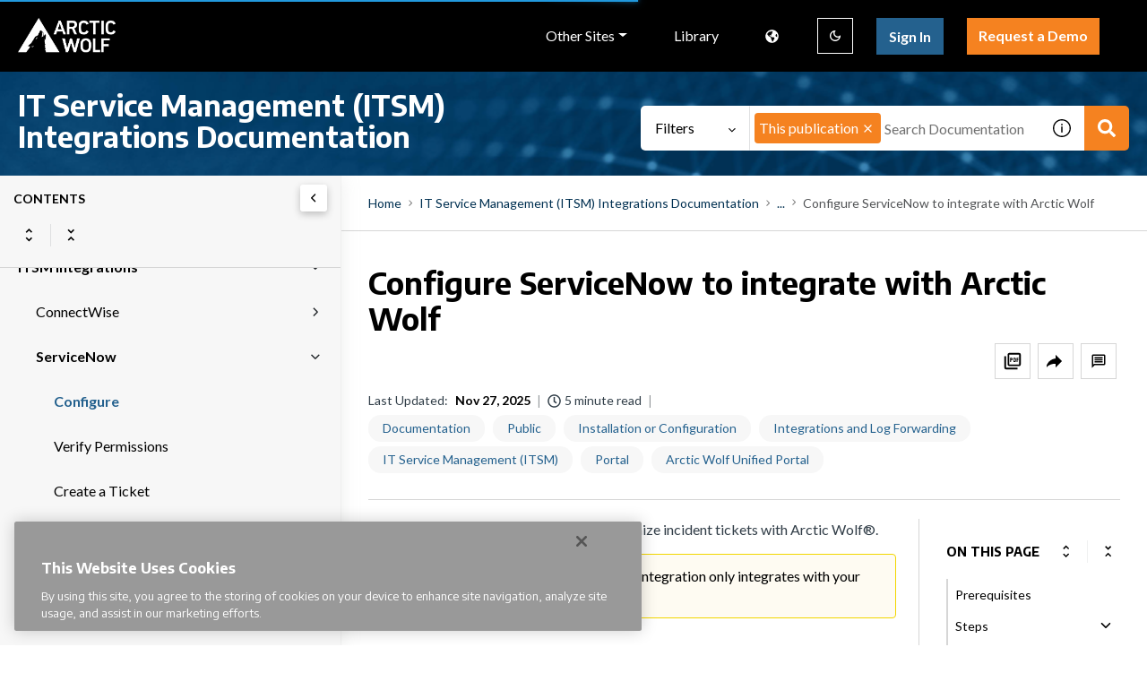

--- FILE ---
content_type: text/css
request_url: https://cdn.zoominsoftware.io/arcticwolf/public/styles.73c79089f0efa9664557.css
body_size: 115794
content:
#nprogress{pointer-events:none}#nprogress .bar{background:#29d;height:2px;left:0;position:fixed;top:0;width:100%;z-index:1031}#nprogress .peg{box-shadow:0 0 10px #29d,0 0 5px #29d;display:block;height:100%;opacity:1;position:absolute;right:0;-webkit-transform:rotate(3deg) translateY(-4px);-ms-transform:rotate(3deg) translateY(-4px);transform:rotate(3deg) translateY(-4px);width:100px}#nprogress .spinner{display:block;position:fixed;right:15px;top:15px;z-index:1031}#nprogress .spinner-icon{-webkit-animation:nprogress-spinner .4s linear infinite;animation:nprogress-spinner .4s linear infinite;border-color:#29d transparent transparent #29d;border-radius:50%;border-style:solid;border-width:2px;box-sizing:border-box;height:18px;width:18px}.nprogress-custom-parent{overflow:hidden;position:relative}.nprogress-custom-parent #nprogress .bar,.nprogress-custom-parent #nprogress .spinner{position:absolute}@-webkit-keyframes nprogress-spinner{0%{-webkit-transform:rotate(0deg)}to{-webkit-transform:rotate(1turn)}}@keyframes nprogress-spinner{0%{transform:rotate(0deg)}to{transform:rotate(1turn)}}


/*! purgecss start ignore */.Toastify__toast-container{min-width:519px!important}/*! purgecss end ignore */[dir=rtl] .Toastify__toast{direction:rtl}.zDocsToast{background-color:#fff!important;box-shadow:0 5px 15px 0 rgba(0,0,0,.25)!important;color:#000;font-family:Encode Sans,sans-serif!important;font-size:16px;padding:24px!important}[dir=rtl] .zDocsToast{text-align:right}.zDocsToastProgressBar{background-color:#2e9e55!important;height:10px!important;transform-origin:right!important}.zDocsToastCloseButton{position:absolute;right:10px;top:10px}

/*!
 * Bootstrap v4.6.1 (https://getbootstrap.com/)
 * Copyright 2011-2021 The Bootstrap Authors
 * Copyright 2011-2021 Twitter, Inc.
 * Licensed under MIT (https://github.com/twbs/bootstrap/blob/main/LICENSE)
 */:root{--blue:#007bff;--indigo:#6610f2;--purple:#6f42c1;--pink:#e83e8c;--red:#dc3545;--orange:#fd7e14;--yellow:#ffc107;--green:#28a745;--teal:#20c997;--cyan:#17a2b8;--white:#fff;--gray:#6c757d;--gray-dark:#343a40;--primary:#007bff;--secondary:#6c757d;--success:#28a745;--info:#17a2b8;--warning:#ffc107;--danger:#dc3545;--light:#f8f9fa;--dark:#343a40;--breakpoint-xs:0;--breakpoint-sm:576px;--breakpoint-md:768px;--breakpoint-lg:992px;--breakpoint-xl:1200px;--font-family-sans-serif:-apple-system,BlinkMacSystemFont,"Segoe UI",Roboto,"Helvetica Neue",Arial,"Noto Sans","Liberation Sans",sans-serif,"Apple Color Emoji","Segoe UI Emoji","Segoe UI Symbol","Noto Color Emoji";--font-family-monospace:SFMono-Regular,Menlo,Monaco,Consolas,"Liberation Mono","Courier New",monospace}*,:after,:before{box-sizing:border-box}html{font-family:sans-serif;line-height:1.15;-webkit-text-size-adjust:100%}article,aside,figcaption,figure,footer,header,hgroup,main,nav,section{display:block}body{background-color:#fff;color:#212529;font-family:-apple-system,BlinkMacSystemFont,Segoe UI,Roboto,Helvetica Neue,Arial,Noto Sans,Liberation Sans,sans-serif,Apple Color Emoji,Segoe UI Emoji,Segoe UI Symbol,Noto Color Emoji;font-size:1rem;font-weight:400;line-height:1.5;text-align:left}[tabindex="-1"]:focus:not(:focus-visible){outline:0!important}hr{box-sizing:content-box;height:0;overflow:visible}h1,h2,h3,h4,h5,h6{margin-bottom:.5rem;margin-top:0}p{margin-bottom:1rem;margin-top:0}abbr[data-original-title],abbr[title]{border-bottom:0;cursor:help;text-decoration:underline;-webkit-text-decoration:underline dotted;text-decoration:underline dotted;-webkit-text-decoration-skip-ink:none;text-decoration-skip-ink:none}address{line-height:inherit}address,dl,ol,ul{margin-bottom:1rem}dl,ol,ul{margin-top:0}ol ol,ol ul,ul ol,ul ul{margin-bottom:0}dt{font-weight:700}dd{margin-bottom:.5rem;margin-left:0}blockquote{margin:0 0 1rem}b,strong{font-weight:bolder}small{font-size:80%}sub,sup{font-size:75%;line-height:0;position:relative;vertical-align:baseline}sub{bottom:-.25em}sup{top:-.5em}a{background-color:transparent;color:#007bff}a:hover{color:#0056b3;text-decoration:underline}a:not([href]):not([class]),a:not([href]):not([class]):hover{color:inherit;text-decoration:none}code,kbd,pre,samp{font-family:SFMono-Regular,Menlo,Monaco,Consolas,Liberation Mono,Courier New,monospace;font-size:1em}pre{margin-bottom:1rem;margin-top:0;overflow:auto;-ms-overflow-style:scrollbar}figure{margin:0 0 1rem}img{border-style:none}svg{overflow:hidden;vertical-align:middle}caption{caption-side:bottom;color:#6c757d;padding-bottom:.75rem;padding-top:.75rem;text-align:left}th{text-align:inherit;text-align:-webkit-match-parent}label{display:inline-block;margin-bottom:.5rem}button{border-radius:0}button:focus:not(:focus-visible){outline:0}button,input,optgroup,select,textarea{line-height:inherit;margin:0}button,input{overflow:visible}[role=button]{cursor:pointer}select{word-wrap:normal}[type=button],[type=reset],[type=submit],button{-webkit-appearance:button}[type=button]:not(:disabled),[type=reset]:not(:disabled),[type=submit]:not(:disabled),button:not(:disabled){cursor:pointer}[type=button]::-moz-focus-inner,[type=reset]::-moz-focus-inner,[type=submit]::-moz-focus-inner,button::-moz-focus-inner{border-style:none;padding:0}input[type=checkbox],input[type=radio]{box-sizing:border-box;padding:0}textarea{resize:vertical}fieldset{border:0;margin:0;min-width:0;padding:0}legend{color:inherit;display:block;font-size:1.5rem;line-height:inherit;margin-bottom:.5rem;max-width:100%;padding:0;white-space:normal;width:100%}progress{vertical-align:baseline}[type=number]::-webkit-inner-spin-button,[type=number]::-webkit-outer-spin-button{height:auto}[type=search]{-webkit-appearance:none;outline-offset:-2px}[type=search]::-webkit-search-decoration{-webkit-appearance:none}::-webkit-file-upload-button{-webkit-appearance:button;font:inherit}output{display:inline-block}summary{cursor:pointer;display:list-item}[hidden]{display:none!important}.h1,.h2,.h3,.h4,.h5,.h6,h1,h2,h3,h4,h5,h6{font-weight:500;line-height:1.2;margin-bottom:.5rem}.h1,h1{font-size:2.5rem}.h2,h2{font-size:2rem}.h3,h3{font-size:1.75rem}.h4,h4{font-size:1.5rem}.h5,h5{font-size:1.25rem}.h6,h6{font-size:1rem}.lead{font-size:1.25rem;font-weight:300}.display-1{font-size:6rem}.display-1,.display-2{font-weight:300;line-height:1.2}.display-2{font-size:5.5rem}.display-3{font-size:4.5rem}.display-3,.display-4{font-weight:300;line-height:1.2}.display-4{font-size:3.5rem}hr{border:0;border-top:1px solid rgba(0,0,0,.1);margin-bottom:1rem;margin-top:1rem}.small,small{font-size:80%;font-weight:400}.mark,mark{background-color:#fcf8e3;padding:.2em}.list-inline,.list-unstyled{list-style:none;padding-left:0}.list-inline-item{display:inline-block}.list-inline-item:not(:last-child){margin-right:.5rem}.initialism{font-size:90%;text-transform:uppercase}.blockquote{font-size:1.25rem;margin-bottom:1rem}.blockquote-footer{color:#6c757d;display:block;font-size:80%}.blockquote-footer:before{content:"\2014\00A0"}.img-fluid,.img-thumbnail{height:auto;max-width:100%}.img-thumbnail{background-color:#fff;border:1px solid #dee2e6;border-radius:.25rem;padding:.25rem}.figure{display:inline-block}.figure-img{line-height:1;margin-bottom:.5rem}.figure-caption{color:#6c757d;font-size:90%}code{color:#e83e8c;font-size:87.5%;word-wrap:break-word}a>code{color:inherit}kbd{background-color:#212529;border-radius:.2rem;color:#fff;font-size:87.5%;padding:.2rem .4rem}kbd kbd{font-size:100%;font-weight:700;padding:0}pre{color:#212529;display:block;font-size:87.5%}pre code{color:inherit;font-size:inherit;word-break:normal}.pre-scrollable{max-height:340px;overflow-y:scroll}.row{display:-ms-flexbox;-ms-flex-wrap:wrap}.col{-ms-flex-preferred-size:0;-ms-flex-positive:1}.row-cols-1>*{-ms-flex:0 0 100%}.row-cols-2>*{-ms-flex:0 0 50%}.row-cols-3>*{-ms-flex:0 0 33.333333%;flex:0 0 33.333333%;max-width:33.333333%}.row-cols-4>*{-ms-flex:0 0 25%}.row-cols-5>*{-ms-flex:0 0 20%}.row-cols-6>*{-ms-flex:0 0 16.666667%;flex:0 0 16.666667%;max-width:16.666667%}.col-auto{-ms-flex:0 0 auto}.col-1{-ms-flex:0 0 8.333333%;flex:0 0 8.333333%;max-width:8.333333%}.col-2{-ms-flex:0 0 16.666667%;flex:0 0 16.666667%;max-width:16.666667%}.col-3{-ms-flex:0 0 25%}.col-4{-ms-flex:0 0 33.333333%;flex:0 0 33.333333%;max-width:33.333333%}.col-5{-ms-flex:0 0 41.666667%;flex:0 0 41.666667%;max-width:41.666667%}.col-6{-ms-flex:0 0 50%}.col-7{-ms-flex:0 0 58.333333%;flex:0 0 58.333333%;max-width:58.333333%}.col-8{-ms-flex:0 0 66.666667%;flex:0 0 66.666667%;max-width:66.666667%}.col-9{-ms-flex:0 0 75%}.col-10{-ms-flex:0 0 83.333333%;flex:0 0 83.333333%;max-width:83.333333%}.col-11{-ms-flex:0 0 91.666667%;flex:0 0 91.666667%;max-width:91.666667%}.col-12{-ms-flex:0 0 100%}.order-first{-ms-flex-order:-1}.order-last{-ms-flex-order:13}.order-0{-ms-flex-order:0}.order-1{-ms-flex-order:1}.order-2{-ms-flex-order:2}.order-3{-ms-flex-order:3}.order-4{-ms-flex-order:4}.order-5{-ms-flex-order:5}.order-6{-ms-flex-order:6}.order-7{-ms-flex-order:7}.order-8{-ms-flex-order:8}.order-9{-ms-flex-order:9}.order-10{-ms-flex-order:10}.order-11{-ms-flex-order:11}.order-12{-ms-flex-order:12}.offset-1{margin-left:8.333333%}.offset-2{margin-left:16.666667%}.offset-4{margin-left:33.333333%}.offset-5{margin-left:41.666667%}.offset-7{margin-left:58.333333%}.offset-8{margin-left:66.666667%}.offset-10{margin-left:83.333333%}.offset-11{margin-left:91.666667%}@media (min-width:576px){.col-sm{-ms-flex-preferred-size:0;flex-basis:0;-ms-flex-positive:1;flex-grow:1;max-width:100%}.row-cols-sm-1>*{-ms-flex:0 0 100%;flex:0 0 100%;max-width:100%}.row-cols-sm-2>*{-ms-flex:0 0 50%;flex:0 0 50%;max-width:50%}.row-cols-sm-3>*{-ms-flex:0 0 33.333333%;flex:0 0 33.333333%;max-width:33.333333%}.row-cols-sm-4>*{-ms-flex:0 0 25%;flex:0 0 25%;max-width:25%}.row-cols-sm-5>*{-ms-flex:0 0 20%;flex:0 0 20%;max-width:20%}.row-cols-sm-6>*{-ms-flex:0 0 16.666667%;flex:0 0 16.666667%;max-width:16.666667%}.col-sm-auto{-ms-flex:0 0 auto;flex:0 0 auto;max-width:100%;width:auto}.col-sm-1{-ms-flex:0 0 8.333333%;flex:0 0 8.333333%;max-width:8.333333%}.col-sm-2{-ms-flex:0 0 16.666667%;flex:0 0 16.666667%;max-width:16.666667%}.col-sm-3{-ms-flex:0 0 25%;flex:0 0 25%;max-width:25%}.col-sm-4{-ms-flex:0 0 33.333333%;flex:0 0 33.333333%;max-width:33.333333%}.col-sm-5{-ms-flex:0 0 41.666667%;flex:0 0 41.666667%;max-width:41.666667%}.col-sm-6{-ms-flex:0 0 50%;flex:0 0 50%;max-width:50%}.col-sm-7{-ms-flex:0 0 58.333333%;flex:0 0 58.333333%;max-width:58.333333%}.col-sm-8{-ms-flex:0 0 66.666667%;flex:0 0 66.666667%;max-width:66.666667%}.col-sm-9{-ms-flex:0 0 75%;flex:0 0 75%;max-width:75%}.col-sm-10{-ms-flex:0 0 83.333333%;flex:0 0 83.333333%;max-width:83.333333%}.col-sm-11{-ms-flex:0 0 91.666667%;flex:0 0 91.666667%;max-width:91.666667%}.col-sm-12{-ms-flex:0 0 100%;flex:0 0 100%;max-width:100%}.order-sm-first{-ms-flex-order:-1;order:-1}.order-sm-last{-ms-flex-order:13;order:13}.order-sm-0{-ms-flex-order:0;order:0}.order-sm-1{-ms-flex-order:1;order:1}.order-sm-2{-ms-flex-order:2;order:2}.order-sm-3{-ms-flex-order:3;order:3}.order-sm-4{-ms-flex-order:4;order:4}.order-sm-5{-ms-flex-order:5;order:5}.order-sm-6{-ms-flex-order:6;order:6}.order-sm-7{-ms-flex-order:7;order:7}.order-sm-8{-ms-flex-order:8;order:8}.order-sm-9{-ms-flex-order:9;order:9}.order-sm-10{-ms-flex-order:10;order:10}.order-sm-11{-ms-flex-order:11;order:11}.order-sm-12{-ms-flex-order:12;order:12}.offset-sm-0{margin-left:0}.offset-sm-1{margin-left:8.333333%}.offset-sm-2{margin-left:16.666667%}.offset-sm-3{margin-left:25%}.offset-sm-4{margin-left:33.333333%}.offset-sm-5{margin-left:41.666667%}.offset-sm-6{margin-left:50%}.offset-sm-7{margin-left:58.333333%}.offset-sm-8{margin-left:66.666667%}.offset-sm-9{margin-left:75%}.offset-sm-10{margin-left:83.333333%}.offset-sm-11{margin-left:91.666667%}}@media (min-width:768px){.col-md{-ms-flex-preferred-size:0;flex-basis:0;-ms-flex-positive:1;flex-grow:1;max-width:100%}.row-cols-md-1>*{-ms-flex:0 0 100%;flex:0 0 100%;max-width:100%}.row-cols-md-2>*{-ms-flex:0 0 50%;flex:0 0 50%;max-width:50%}.row-cols-md-3>*{-ms-flex:0 0 33.333333%;flex:0 0 33.333333%;max-width:33.333333%}.row-cols-md-4>*{-ms-flex:0 0 25%;flex:0 0 25%;max-width:25%}.row-cols-md-5>*{-ms-flex:0 0 20%;flex:0 0 20%;max-width:20%}.row-cols-md-6>*{-ms-flex:0 0 16.666667%;flex:0 0 16.666667%;max-width:16.666667%}.col-md-auto{-ms-flex:0 0 auto;flex:0 0 auto;max-width:100%;width:auto}.col-md-1{-ms-flex:0 0 8.333333%;flex:0 0 8.333333%;max-width:8.333333%}.col-md-2{-ms-flex:0 0 16.666667%;flex:0 0 16.666667%;max-width:16.666667%}.col-md-3{-ms-flex:0 0 25%;flex:0 0 25%;max-width:25%}.col-md-4{-ms-flex:0 0 33.333333%;flex:0 0 33.333333%;max-width:33.333333%}.col-md-5{-ms-flex:0 0 41.666667%;flex:0 0 41.666667%;max-width:41.666667%}.col-md-6{-ms-flex:0 0 50%;flex:0 0 50%;max-width:50%}.col-md-7{-ms-flex:0 0 58.333333%;flex:0 0 58.333333%;max-width:58.333333%}.col-md-8{-ms-flex:0 0 66.666667%;flex:0 0 66.666667%;max-width:66.666667%}.col-md-9{-ms-flex:0 0 75%;flex:0 0 75%;max-width:75%}.col-md-10{-ms-flex:0 0 83.333333%;flex:0 0 83.333333%;max-width:83.333333%}.col-md-11{-ms-flex:0 0 91.666667%;flex:0 0 91.666667%;max-width:91.666667%}.col-md-12{-ms-flex:0 0 100%;flex:0 0 100%;max-width:100%}.order-md-first{-ms-flex-order:-1;order:-1}.order-md-last{-ms-flex-order:13;order:13}.order-md-0{-ms-flex-order:0;order:0}.order-md-1{-ms-flex-order:1;order:1}.order-md-2{-ms-flex-order:2;order:2}.order-md-3{-ms-flex-order:3;order:3}.order-md-4{-ms-flex-order:4;order:4}.order-md-5{-ms-flex-order:5;order:5}.order-md-6{-ms-flex-order:6;order:6}.order-md-7{-ms-flex-order:7;order:7}.order-md-8{-ms-flex-order:8;order:8}.order-md-9{-ms-flex-order:9;order:9}.order-md-10{-ms-flex-order:10;order:10}.order-md-11{-ms-flex-order:11;order:11}.order-md-12{-ms-flex-order:12;order:12}.offset-md-0{margin-left:0}.offset-md-1{margin-left:8.333333%}.offset-md-2{margin-left:16.666667%}.offset-md-3{margin-left:25%}.offset-md-4{margin-left:33.333333%}.offset-md-5{margin-left:41.666667%}.offset-md-6{margin-left:50%}.offset-md-7{margin-left:58.333333%}.offset-md-8{margin-left:66.666667%}.offset-md-9{margin-left:75%}.offset-md-10{margin-left:83.333333%}.offset-md-11{margin-left:91.666667%}}@media (min-width:992px){.col-lg{-ms-flex-preferred-size:0;flex-basis:0;-ms-flex-positive:1;flex-grow:1;max-width:100%}.row-cols-lg-1>*{-ms-flex:0 0 100%;flex:0 0 100%;max-width:100%}.row-cols-lg-2>*{-ms-flex:0 0 50%;flex:0 0 50%;max-width:50%}.row-cols-lg-3>*{-ms-flex:0 0 33.333333%;flex:0 0 33.333333%;max-width:33.333333%}.row-cols-lg-4>*{-ms-flex:0 0 25%;flex:0 0 25%;max-width:25%}.row-cols-lg-5>*{-ms-flex:0 0 20%;flex:0 0 20%;max-width:20%}.row-cols-lg-6>*{-ms-flex:0 0 16.666667%;flex:0 0 16.666667%;max-width:16.666667%}.col-lg-auto{-ms-flex:0 0 auto;flex:0 0 auto;max-width:100%;width:auto}.col-lg-1{-ms-flex:0 0 8.333333%;flex:0 0 8.333333%;max-width:8.333333%}.col-lg-2{-ms-flex:0 0 16.666667%;flex:0 0 16.666667%;max-width:16.666667%}.col-lg-3{-ms-flex:0 0 25%;flex:0 0 25%;max-width:25%}.col-lg-4{-ms-flex:0 0 33.333333%;flex:0 0 33.333333%;max-width:33.333333%}.col-lg-5{-ms-flex:0 0 41.666667%;flex:0 0 41.666667%;max-width:41.666667%}.col-lg-6{-ms-flex:0 0 50%;flex:0 0 50%;max-width:50%}.col-lg-7{-ms-flex:0 0 58.333333%;flex:0 0 58.333333%;max-width:58.333333%}.col-lg-8{-ms-flex:0 0 66.666667%;flex:0 0 66.666667%;max-width:66.666667%}.col-lg-9{-ms-flex:0 0 75%;flex:0 0 75%;max-width:75%}.col-lg-10{-ms-flex:0 0 83.333333%;flex:0 0 83.333333%;max-width:83.333333%}.col-lg-11{-ms-flex:0 0 91.666667%;flex:0 0 91.666667%;max-width:91.666667%}.col-lg-12{-ms-flex:0 0 100%;flex:0 0 100%;max-width:100%}.order-lg-first{-ms-flex-order:-1;order:-1}.order-lg-last{-ms-flex-order:13;order:13}.order-lg-0{-ms-flex-order:0;order:0}.order-lg-1{-ms-flex-order:1;order:1}.order-lg-2{-ms-flex-order:2;order:2}.order-lg-3{-ms-flex-order:3;order:3}.order-lg-4{-ms-flex-order:4;order:4}.order-lg-5{-ms-flex-order:5;order:5}.order-lg-6{-ms-flex-order:6;order:6}.order-lg-7{-ms-flex-order:7;order:7}.order-lg-8{-ms-flex-order:8;order:8}.order-lg-9{-ms-flex-order:9;order:9}.order-lg-10{-ms-flex-order:10;order:10}.order-lg-11{-ms-flex-order:11;order:11}.order-lg-12{-ms-flex-order:12;order:12}.offset-lg-0{margin-left:0}.offset-lg-1{margin-left:8.333333%}.offset-lg-2{margin-left:16.666667%}.offset-lg-3{margin-left:25%}.offset-lg-4{margin-left:33.333333%}.offset-lg-5{margin-left:41.666667%}.offset-lg-6{margin-left:50%}.offset-lg-7{margin-left:58.333333%}.offset-lg-8{margin-left:66.666667%}.offset-lg-9{margin-left:75%}.offset-lg-10{margin-left:83.333333%}.offset-lg-11{margin-left:91.666667%}}@media (min-width:1200px){.col-xl{-ms-flex-preferred-size:0;flex-basis:0;-ms-flex-positive:1;flex-grow:1;max-width:100%}.row-cols-xl-1>*{-ms-flex:0 0 100%;flex:0 0 100%;max-width:100%}.row-cols-xl-2>*{-ms-flex:0 0 50%;flex:0 0 50%;max-width:50%}.row-cols-xl-3>*{-ms-flex:0 0 33.333333%;flex:0 0 33.333333%;max-width:33.333333%}.row-cols-xl-4>*{-ms-flex:0 0 25%;flex:0 0 25%;max-width:25%}.row-cols-xl-5>*{-ms-flex:0 0 20%;flex:0 0 20%;max-width:20%}.row-cols-xl-6>*{-ms-flex:0 0 16.666667%;flex:0 0 16.666667%;max-width:16.666667%}.col-xl-auto{-ms-flex:0 0 auto;flex:0 0 auto;max-width:100%;width:auto}.col-xl-1{-ms-flex:0 0 8.333333%;flex:0 0 8.333333%;max-width:8.333333%}.col-xl-2{-ms-flex:0 0 16.666667%;flex:0 0 16.666667%;max-width:16.666667%}.col-xl-3{-ms-flex:0 0 25%;flex:0 0 25%;max-width:25%}.col-xl-4{-ms-flex:0 0 33.333333%;flex:0 0 33.333333%;max-width:33.333333%}.col-xl-5{-ms-flex:0 0 41.666667%;flex:0 0 41.666667%;max-width:41.666667%}.col-xl-6{-ms-flex:0 0 50%;flex:0 0 50%;max-width:50%}.col-xl-7{-ms-flex:0 0 58.333333%;flex:0 0 58.333333%;max-width:58.333333%}.col-xl-8{-ms-flex:0 0 66.666667%;flex:0 0 66.666667%;max-width:66.666667%}.col-xl-9{-ms-flex:0 0 75%;flex:0 0 75%;max-width:75%}.col-xl-10{-ms-flex:0 0 83.333333%;flex:0 0 83.333333%;max-width:83.333333%}.col-xl-11{-ms-flex:0 0 91.666667%;flex:0 0 91.666667%;max-width:91.666667%}.col-xl-12{-ms-flex:0 0 100%;flex:0 0 100%;max-width:100%}.order-xl-first{-ms-flex-order:-1;order:-1}.order-xl-last{-ms-flex-order:13;order:13}.order-xl-0{-ms-flex-order:0;order:0}.order-xl-1{-ms-flex-order:1;order:1}.order-xl-2{-ms-flex-order:2;order:2}.order-xl-3{-ms-flex-order:3;order:3}.order-xl-4{-ms-flex-order:4;order:4}.order-xl-5{-ms-flex-order:5;order:5}.order-xl-6{-ms-flex-order:6;order:6}.order-xl-7{-ms-flex-order:7;order:7}.order-xl-8{-ms-flex-order:8;order:8}.order-xl-9{-ms-flex-order:9;order:9}.order-xl-10{-ms-flex-order:10;order:10}.order-xl-11{-ms-flex-order:11;order:11}.order-xl-12{-ms-flex-order:12;order:12}.offset-xl-0{margin-left:0}.offset-xl-1{margin-left:8.333333%}.offset-xl-2{margin-left:16.666667%}.offset-xl-3{margin-left:25%}.offset-xl-4{margin-left:33.333333%}.offset-xl-5{margin-left:41.666667%}.offset-xl-6{margin-left:50%}.offset-xl-7{margin-left:58.333333%}.offset-xl-8{margin-left:66.666667%}.offset-xl-9{margin-left:75%}.offset-xl-10{margin-left:83.333333%}.offset-xl-11{margin-left:91.666667%}}.table{color:#212529;margin-bottom:1rem;width:100%}.table td,.table th{border-top:1px solid #dee2e6;padding:.75rem;vertical-align:top}.table thead th{border-bottom:2px solid #dee2e6;vertical-align:bottom}.table tbody+tbody{border-top:2px solid #dee2e6}.table-sm td,.table-sm th{padding:.3rem}.table-bordered,.table-bordered td,.table-bordered th{border:1px solid #dee2e6}.table-bordered thead td,.table-bordered thead th{border-bottom-width:2px}.table-borderless tbody+tbody,.table-borderless td,.table-borderless th,.table-borderless thead th{border:0}.table-striped tbody tr:nth-of-type(odd){background-color:rgba(0,0,0,.05)}.table-hover tbody tr:hover{background-color:rgba(0,0,0,.075);color:#212529}.table-primary,.table-primary>td,.table-primary>th{background-color:#b8daff}.table-primary tbody+tbody,.table-primary td,.table-primary th,.table-primary thead th{border-color:#7abaff}.table-hover .table-primary:hover,.table-hover .table-primary:hover>td,.table-hover .table-primary:hover>th{background-color:#9fcdff}.table-secondary,.table-secondary>td,.table-secondary>th{background-color:#d6d8db}.table-secondary tbody+tbody,.table-secondary td,.table-secondary th,.table-secondary thead th{border-color:#b3b7bb}.table-hover .table-secondary:hover,.table-hover .table-secondary:hover>td,.table-hover .table-secondary:hover>th{background-color:#c8cbcf}.table-success,.table-success>td,.table-success>th{background-color:#c3e6cb}.table-success tbody+tbody,.table-success td,.table-success th,.table-success thead th{border-color:#8fd19e}.table-hover .table-success:hover,.table-hover .table-success:hover>td,.table-hover .table-success:hover>th{background-color:#b1dfbb}.table-info,.table-info>td,.table-info>th{background-color:#bee5eb}.table-info tbody+tbody,.table-info td,.table-info th,.table-info thead th{border-color:#86cfda}.table-hover .table-info:hover,.table-hover .table-info:hover>td,.table-hover .table-info:hover>th{background-color:#abdde5}.table-warning,.table-warning>td,.table-warning>th{background-color:#ffeeba}.table-warning tbody+tbody,.table-warning td,.table-warning th,.table-warning thead th{border-color:#ffdf7e}.table-hover .table-warning:hover,.table-hover .table-warning:hover>td,.table-hover .table-warning:hover>th{background-color:#ffe8a1}.table-danger,.table-danger>td,.table-danger>th{background-color:#f5c6cb}.table-danger tbody+tbody,.table-danger td,.table-danger th,.table-danger thead th{border-color:#ed969e}.table-hover .table-danger:hover,.table-hover .table-danger:hover>td,.table-hover .table-danger:hover>th{background-color:#f1b0b7}.table-light,.table-light>td,.table-light>th{background-color:#fdfdfe}.table-light tbody+tbody,.table-light td,.table-light th,.table-light thead th{border-color:#fbfcfc}.table-hover .table-light:hover,.table-hover .table-light:hover>td,.table-hover .table-light:hover>th{background-color:#ececf6}.table-dark,.table-dark>td,.table-dark>th{background-color:#c6c8ca}.table-dark tbody+tbody,.table-dark td,.table-dark th,.table-dark thead th{border-color:#95999c}.table-hover .table-dark:hover,.table-hover .table-dark:hover>td,.table-hover .table-dark:hover>th{background-color:#b9bbbe}.table-active,.table-active>td,.table-active>th,.table-hover .table-active:hover,.table-hover .table-active:hover>td,.table-hover .table-active:hover>th{background-color:rgba(0,0,0,.075)}.table .thead-dark th{background-color:#343a40;border-color:#454d55;color:#fff}.table .thead-light th{background-color:#e9ecef;border-color:#dee2e6;color:#495057}.table-dark{background-color:#343a40;color:#fff}.table-dark td,.table-dark th,.table-dark thead th{border-color:#454d55}.table-dark.table-bordered{border:0}.table-dark.table-striped tbody tr:nth-of-type(odd){background-color:hsla(0,0%,100%,.05)}.table-dark.table-hover tbody tr:hover{background-color:hsla(0,0%,100%,.075);color:#fff}@media (max-width:575.98px){.table-responsive-sm{display:block;overflow-x:auto;width:100%;-webkit-overflow-scrolling:touch}.table-responsive-sm>.table-bordered{border:0}}@media (max-width:767.98px){.table-responsive-md{display:block;overflow-x:auto;width:100%;-webkit-overflow-scrolling:touch}.table-responsive-md>.table-bordered{border:0}}@media (max-width:991.98px){.table-responsive-lg{display:block;overflow-x:auto;width:100%;-webkit-overflow-scrolling:touch}.table-responsive-lg>.table-bordered{border:0}}@media (max-width:1199.98px){.table-responsive-xl{display:block;overflow-x:auto;width:100%;-webkit-overflow-scrolling:touch}.table-responsive-xl>.table-bordered{border:0}}.table-responsive{display:block;overflow-x:auto;width:100%;-webkit-overflow-scrolling:touch}.table-responsive>.table-bordered{border:0}.form-control::-webkit-input-placeholder{color:#6c757d;opacity:1}.form-control::-moz-placeholder{color:#6c757d;opacity:1}.form-control:-ms-input-placeholder{color:#6c757d;opacity:1}.form-control::-ms-input-placeholder{color:#6c757d;opacity:1}input[type=date].form-control,input[type=datetime-local].form-control,input[type=month].form-control,input[type=time].form-control{-webkit-appearance:none;-moz-appearance:none}.form-row{display:-ms-flexbox;-ms-flex-wrap:wrap}.form-check-inline{display:-ms-inline-flexbox;-ms-flex-align:center}.form-inline{display:-ms-flexbox;-ms-flex-flow:row wrap;-ms-flex-align:center}@media (min-width:576px){.form-inline label{-ms-flex-align:center;-ms-flex-pack:center;justify-content:center}.form-inline .form-group,.form-inline label{align-items:center;display:-ms-flexbox;display:flex;margin-bottom:0}.form-inline .form-group{-ms-flex:0 0 auto;flex:0 0 auto;-ms-flex-flow:row wrap;flex-flow:row wrap;-ms-flex-align:center}.form-inline .form-control{display:inline-block;vertical-align:middle;width:auto}.form-inline .form-control-plaintext{display:inline-block}.form-inline .custom-select,.form-inline .input-group{width:auto}.form-inline .form-check{display:-ms-flexbox;display:flex;-ms-flex-align:center;align-items:center;-ms-flex-pack:center;justify-content:center;padding-left:0;width:auto}.form-inline .form-check-input{position:relative;-ms-flex-negative:0;flex-shrink:0;margin-left:0;margin-right:.25rem;margin-top:0}.form-inline .custom-control{-ms-flex-align:center;align-items:center;-ms-flex-pack:center;justify-content:center}.form-inline .custom-control-label{margin-bottom:0}}.btn{-webkit-user-select:none;-moz-user-select:none;-ms-user-select:none}.btn-group,.btn-group-vertical{display:-ms-inline-flexbox}.btn-group-vertical>.btn,.btn-group>.btn{-ms-flex:1 1 auto}.btn-toolbar{display:-ms-flexbox;-ms-flex-wrap:wrap;-ms-flex-pack:start}.btn-group-vertical{-ms-flex-direction:column;-ms-flex-align:start;-ms-flex-pack:center}.input-group{display:-ms-flexbox;-ms-flex-wrap:wrap;-ms-flex-align:stretch}.input-group>.custom-file,.input-group>.custom-select,.input-group>.form-control,.input-group>.form-control-plaintext{-ms-flex:1 1 auto}.input-group>.custom-file{display:-ms-flexbox;-ms-flex-align:center}.input-group-append,.input-group-prepend,.input-group-text{display:-ms-flexbox}.input-group-text{-ms-flex-align:center}.custom-control{display:block;min-height:1.5rem;padding-left:1.5rem;position:relative;-webkit-print-color-adjust:exact;z-index:1;color-adjust:exact}.custom-control-inline{display:-ms-inline-flexbox;display:inline-flex;margin-right:1rem}.custom-control-input{height:1.25rem;left:0;opacity:0;position:absolute;width:1rem;z-index:-1}.custom-control-input:checked~.custom-control-label:before{background-color:#007bff;border-color:#007bff;color:#fff}.custom-control-input:focus~.custom-control-label:before{box-shadow:0 0 0 .2rem rgba(0,123,255,.25)}.custom-control-input:focus:not(:checked)~.custom-control-label:before{border-color:#80bdff}.custom-control-input:not(:disabled):active~.custom-control-label:before{background-color:#b3d7ff;border-color:#b3d7ff;color:#fff}.custom-control-input:disabled~.custom-control-label,.custom-control-input[disabled]~.custom-control-label{color:#6c757d}.custom-control-input:disabled~.custom-control-label:before,.custom-control-input[disabled]~.custom-control-label:before{background-color:#e9ecef}.custom-control-label{margin-bottom:0;position:relative;vertical-align:top}.custom-control-label:before{background-color:#fff;border:1px solid #adb5bd;pointer-events:none}.custom-control-label:after,.custom-control-label:before{content:"";display:block;height:1rem;left:-1.5rem;position:absolute;top:.25rem;width:1rem}.custom-control-label:after{background:50%/50% 50% no-repeat}.custom-checkbox .custom-control-label:before{border-radius:.25rem}.custom-checkbox .custom-control-input:checked~.custom-control-label:after{background-image:url("data:image/svg+xml;charset=utf-8,%3Csvg xmlns='http://www.w3.org/2000/svg' width='8' height='8' viewBox='0 0 8 8'%3E%3Cpath fill='%23fff' d='m6.564.75-3.59 3.612-1.538-1.55L0 4.26l2.974 2.99L8 2.193z'/%3E%3C/svg%3E")}.custom-checkbox .custom-control-input:indeterminate~.custom-control-label:before{background-color:#007bff;border-color:#007bff}.custom-checkbox .custom-control-input:indeterminate~.custom-control-label:after{background-image:url("data:image/svg+xml;charset=utf-8,%3Csvg xmlns='http://www.w3.org/2000/svg' width='4' height='4' viewBox='0 0 4 4'%3E%3Cpath stroke='%23fff' d='M0 2h4'/%3E%3C/svg%3E")}.custom-checkbox .custom-control-input:disabled:checked~.custom-control-label:before{background-color:rgba(0,123,255,.5)}.custom-checkbox .custom-control-input:disabled:indeterminate~.custom-control-label:before{background-color:rgba(0,123,255,.5)}.custom-radio .custom-control-label:before{border-radius:50%}.custom-radio .custom-control-input:checked~.custom-control-label:after{background-image:url("data:image/svg+xml;charset=utf-8,%3Csvg xmlns='http://www.w3.org/2000/svg' width='12' height='12' viewBox='-4 -4 8 8'%3E%3Ccircle r='3' fill='%23fff'/%3E%3C/svg%3E")}.custom-radio .custom-control-input:disabled:checked~.custom-control-label:before{background-color:rgba(0,123,255,.5)}.custom-switch{padding-left:2.25rem}.custom-switch .custom-control-label:before{border-radius:.5rem;left:-2.25rem;pointer-events:all;width:1.75rem}.custom-switch .custom-control-label:after{background-color:#adb5bd;border-radius:.5rem;height:calc(1rem - 4px);left:calc(-2.25rem + 2px);top:calc(.25rem + 2px);transition:background-color .15s ease-in-out,border-color .15s ease-in-out,box-shadow .15s ease-in-out,-webkit-transform .15s ease-in-out;transition:transform .15s ease-in-out,background-color .15s ease-in-out,border-color .15s ease-in-out,box-shadow .15s ease-in-out;transition:transform .15s ease-in-out,background-color .15s ease-in-out,border-color .15s ease-in-out,box-shadow .15s ease-in-out,-webkit-transform .15s ease-in-out;width:calc(1rem - 4px)}@media (prefers-reduced-motion:reduce){.custom-switch .custom-control-label:after{transition:none}}.custom-switch .custom-control-input:checked~.custom-control-label:after{background-color:#fff;-webkit-transform:translateX(.75rem);transform:translateX(.75rem)}.custom-switch .custom-control-input:disabled:checked~.custom-control-label:before{background-color:rgba(0,123,255,.5)}.custom-select{-webkit-appearance:none;-moz-appearance:none;appearance:none;background:#fff url("data:image/svg+xml;charset=utf-8,%3Csvg xmlns='http://www.w3.org/2000/svg' width='4' height='5' viewBox='0 0 4 5'%3E%3Cpath fill='%23343a40' d='M2 0 0 2h4zm0 5L0 3h4z'/%3E%3C/svg%3E") right .75rem center/8px 10px no-repeat;border:1px solid #ced4da;border-radius:.25rem;color:#495057;display:inline-block;font-size:1rem;font-weight:400;height:calc(1.5em + .75rem + 2px);line-height:1.5;padding:.375rem 1.75rem .375rem .75rem;vertical-align:middle;width:100%}.custom-select:focus{border-color:#80bdff;box-shadow:0 0 0 .2rem rgba(0,123,255,.25);outline:0}.custom-select:focus::-ms-value{background-color:#fff;color:#495057}.custom-select[multiple],.custom-select[size]:not([size="1"]){background-image:none;height:auto;padding-right:.75rem}.custom-select:disabled{background-color:#e9ecef;color:#6c757d}.custom-select::-ms-expand{display:none}.custom-select:-moz-focusring{color:transparent;text-shadow:0 0 0 #495057}.custom-select-sm{font-size:.875rem;height:calc(1.5em + .5rem + 2px);padding-bottom:.25rem;padding-left:.5rem;padding-top:.25rem}.custom-select-lg{font-size:1.25rem;height:calc(1.5em + 1rem + 2px);padding-bottom:.5rem;padding-left:1rem;padding-top:.5rem}.custom-file{display:inline-block;margin-bottom:0}.custom-file,.custom-file-input{height:calc(1.5em + .75rem + 2px);position:relative;width:100%}.custom-file-input{margin:0;opacity:0;overflow:hidden;z-index:2}.custom-file-input:focus~.custom-file-label{border-color:#80bdff;box-shadow:0 0 0 .2rem rgba(0,123,255,.25)}.custom-file-input:disabled~.custom-file-label,.custom-file-input[disabled]~.custom-file-label{background-color:#e9ecef}.custom-file-input:lang(en)~.custom-file-label:after{content:"Browse"}.custom-file-input~.custom-file-label[data-browse]:after{content:attr(data-browse)}.custom-file-label{background-color:#fff;border:1px solid #ced4da;border-radius:.25rem;font-weight:400;height:calc(1.5em + .75rem + 2px);left:0;overflow:hidden;z-index:1}.custom-file-label,.custom-file-label:after{color:#495057;line-height:1.5;padding:.375rem .75rem;position:absolute;right:0;top:0}.custom-file-label:after{background-color:#e9ecef;border-left:inherit;border-radius:0 .25rem .25rem 0;bottom:0;content:"Browse";display:block;height:calc(1.5em + .75rem);z-index:3}.custom-range{-webkit-appearance:none;-moz-appearance:none;appearance:none;background-color:transparent;height:1.4rem;padding:0;width:100%}.custom-range:focus{outline:0}.custom-range:focus::-webkit-slider-thumb{box-shadow:0 0 0 1px #fff,0 0 0 .2rem rgba(0,123,255,.25)}.custom-range:focus::-moz-range-thumb{box-shadow:0 0 0 1px #fff,0 0 0 .2rem rgba(0,123,255,.25)}.custom-range:focus::-ms-thumb{box-shadow:0 0 0 1px #fff,0 0 0 .2rem rgba(0,123,255,.25)}.custom-range::-moz-focus-outer{border:0}.custom-range::-webkit-slider-thumb{-webkit-appearance:none;appearance:none;background-color:#007bff;border:0;border-radius:1rem;height:1rem;margin-top:-.25rem;-webkit-transition:background-color .15s ease-in-out,border-color .15s ease-in-out,box-shadow .15s ease-in-out;transition:background-color .15s ease-in-out,border-color .15s ease-in-out,box-shadow .15s ease-in-out;width:1rem}@media (prefers-reduced-motion:reduce){.custom-range::-webkit-slider-thumb{-webkit-transition:none;transition:none}}.custom-range::-webkit-slider-thumb:active{background-color:#b3d7ff}.custom-range::-webkit-slider-runnable-track{background-color:#dee2e6;border-color:transparent;border-radius:1rem;color:transparent;cursor:pointer;height:.5rem;width:100%}.custom-range::-moz-range-thumb{-moz-appearance:none;appearance:none;background-color:#007bff;border:0;border-radius:1rem;height:1rem;-moz-transition:background-color .15s ease-in-out,border-color .15s ease-in-out,box-shadow .15s ease-in-out;transition:background-color .15s ease-in-out,border-color .15s ease-in-out,box-shadow .15s ease-in-out;width:1rem}@media (prefers-reduced-motion:reduce){.custom-range::-moz-range-thumb{-moz-transition:none;transition:none}}.custom-range::-moz-range-thumb:active{background-color:#b3d7ff}.custom-range::-moz-range-track{background-color:#dee2e6;border-color:transparent;border-radius:1rem;color:transparent;cursor:pointer;height:.5rem;width:100%}.custom-range::-ms-thumb{appearance:none;background-color:#007bff;border:0;border-radius:1rem;height:1rem;margin-left:.2rem;margin-right:.2rem;margin-top:0;-ms-transition:background-color .15s ease-in-out,border-color .15s ease-in-out,box-shadow .15s ease-in-out;transition:background-color .15s ease-in-out,border-color .15s ease-in-out,box-shadow .15s ease-in-out;width:1rem}@media (prefers-reduced-motion:reduce){.custom-range::-ms-thumb{-ms-transition:none;transition:none}}.custom-range::-ms-thumb:active{background-color:#b3d7ff}.custom-range::-ms-track{background-color:transparent;border-color:transparent;border-width:.5rem;color:transparent;cursor:pointer;height:.5rem;width:100%}.custom-range::-ms-fill-lower,.custom-range::-ms-fill-upper{background-color:#dee2e6;border-radius:1rem}.custom-range::-ms-fill-upper{margin-right:15px}.custom-range:disabled::-webkit-slider-thumb{background-color:#adb5bd}.custom-range:disabled::-webkit-slider-runnable-track{cursor:default}.custom-range:disabled::-moz-range-thumb{background-color:#adb5bd}.custom-range:disabled::-moz-range-track{cursor:default}.custom-range:disabled::-ms-thumb{background-color:#adb5bd}.custom-control-label:before,.custom-file-label,.custom-select{transition:background-color .15s ease-in-out,border-color .15s ease-in-out,box-shadow .15s ease-in-out}@media (prefers-reduced-motion:reduce){.custom-control-label:before,.custom-file-label,.custom-select{transition:none}}.nav{display:-ms-flexbox;-ms-flex-wrap:wrap}.nav-fill .nav-item,.nav-fill>.nav-link{-ms-flex:1 1 auto}.nav-justified .nav-item,.nav-justified>.nav-link{-ms-flex-preferred-size:0;-ms-flex-positive:1}.navbar{padding:.5rem 1rem;position:relative}.navbar,.navbar .container,.navbar .container-fluid,.navbar .container-lg,.navbar .container-md,.navbar .container-sm,.navbar .container-xl{display:-ms-flexbox;display:flex;-ms-flex-wrap:wrap;flex-wrap:wrap;-ms-flex-align:center;align-items:center;-ms-flex-pack:justify;justify-content:space-between}.navbar-brand{display:inline-block;font-size:1.25rem;line-height:inherit;margin-right:1rem;padding-bottom:.3125rem;padding-top:.3125rem;white-space:nowrap}.navbar-brand:focus,.navbar-brand:hover{text-decoration:none}.navbar-nav{display:-ms-flexbox;display:flex;-ms-flex-direction:column;flex-direction:column;list-style:none;margin-bottom:0;padding-left:0}.navbar-nav .nav-link{padding-left:0;padding-right:0}.navbar-nav .dropdown-menu{float:none;position:static}.navbar-text{display:inline-block;padding-bottom:.5rem;padding-top:.5rem}.navbar-collapse{-ms-flex-preferred-size:100%;flex-basis:100%;-ms-flex-positive:1;flex-grow:1;-ms-flex-align:center;align-items:center}.navbar-toggler{background-color:transparent;border:1px solid transparent;border-radius:.25rem;font-size:1.25rem;line-height:1;padding:.25rem .75rem}.navbar-toggler:focus,.navbar-toggler:hover{text-decoration:none}.navbar-toggler-icon{background:50%/100% 100% no-repeat;content:"";display:inline-block;height:1.5em;vertical-align:middle;width:1.5em}.navbar-nav-scroll{max-height:75vh;overflow-y:auto}@media (max-width:575.98px){.navbar-expand-sm>.container,.navbar-expand-sm>.container-fluid,.navbar-expand-sm>.container-lg,.navbar-expand-sm>.container-md,.navbar-expand-sm>.container-sm,.navbar-expand-sm>.container-xl{padding-left:0;padding-right:0}}@media (min-width:576px){.navbar-expand-sm{-ms-flex-flow:row nowrap;flex-flow:row nowrap;-ms-flex-pack:start;justify-content:flex-start}.navbar-expand-sm .navbar-nav{-ms-flex-direction:row;flex-direction:row}.navbar-expand-sm .navbar-nav .dropdown-menu{position:absolute}.navbar-expand-sm .navbar-nav .nav-link{padding-left:.5rem;padding-right:.5rem}.navbar-expand-sm>.container,.navbar-expand-sm>.container-fluid,.navbar-expand-sm>.container-lg,.navbar-expand-sm>.container-md,.navbar-expand-sm>.container-sm,.navbar-expand-sm>.container-xl{-ms-flex-wrap:nowrap;flex-wrap:nowrap}.navbar-expand-sm .navbar-nav-scroll{overflow:visible}.navbar-expand-sm .navbar-collapse{display:-ms-flexbox!important;display:flex!important;-ms-flex-preferred-size:auto;flex-basis:auto}.navbar-expand-sm .navbar-toggler{display:none}}@media (max-width:767.98px){.navbar-expand-md>.container,.navbar-expand-md>.container-fluid,.navbar-expand-md>.container-lg,.navbar-expand-md>.container-md,.navbar-expand-md>.container-sm,.navbar-expand-md>.container-xl{padding-left:0;padding-right:0}}@media (min-width:768px){.navbar-expand-md{-ms-flex-flow:row nowrap;flex-flow:row nowrap;-ms-flex-pack:start;justify-content:flex-start}.navbar-expand-md .navbar-nav{-ms-flex-direction:row;flex-direction:row}.navbar-expand-md .navbar-nav .dropdown-menu{position:absolute}.navbar-expand-md .navbar-nav .nav-link{padding-left:.5rem;padding-right:.5rem}.navbar-expand-md>.container,.navbar-expand-md>.container-fluid,.navbar-expand-md>.container-lg,.navbar-expand-md>.container-md,.navbar-expand-md>.container-sm,.navbar-expand-md>.container-xl{-ms-flex-wrap:nowrap;flex-wrap:nowrap}.navbar-expand-md .navbar-nav-scroll{overflow:visible}.navbar-expand-md .navbar-collapse{display:-ms-flexbox!important;display:flex!important;-ms-flex-preferred-size:auto;flex-basis:auto}.navbar-expand-md .navbar-toggler{display:none}}@media (max-width:991.98px){.navbar-expand-lg>.container,.navbar-expand-lg>.container-fluid,.navbar-expand-lg>.container-lg,.navbar-expand-lg>.container-md,.navbar-expand-lg>.container-sm,.navbar-expand-lg>.container-xl{padding-left:0;padding-right:0}}@media (min-width:992px){.navbar-expand-lg{-ms-flex-flow:row nowrap;flex-flow:row nowrap;-ms-flex-pack:start;justify-content:flex-start}.navbar-expand-lg .navbar-nav{-ms-flex-direction:row;flex-direction:row}.navbar-expand-lg .navbar-nav .dropdown-menu{position:absolute}.navbar-expand-lg .navbar-nav .nav-link{padding-left:.5rem;padding-right:.5rem}.navbar-expand-lg>.container,.navbar-expand-lg>.container-fluid,.navbar-expand-lg>.container-lg,.navbar-expand-lg>.container-md,.navbar-expand-lg>.container-sm,.navbar-expand-lg>.container-xl{-ms-flex-wrap:nowrap;flex-wrap:nowrap}.navbar-expand-lg .navbar-nav-scroll{overflow:visible}.navbar-expand-lg .navbar-collapse{display:-ms-flexbox!important;display:flex!important;-ms-flex-preferred-size:auto;flex-basis:auto}.navbar-expand-lg .navbar-toggler{display:none}}@media (max-width:1199.98px){.navbar-expand-xl>.container,.navbar-expand-xl>.container-fluid,.navbar-expand-xl>.container-lg,.navbar-expand-xl>.container-md,.navbar-expand-xl>.container-sm,.navbar-expand-xl>.container-xl{padding-left:0;padding-right:0}}@media (min-width:1200px){.navbar-expand-xl{-ms-flex-flow:row nowrap;flex-flow:row nowrap;-ms-flex-pack:start;justify-content:flex-start}.navbar-expand-xl .navbar-nav{-ms-flex-direction:row;flex-direction:row}.navbar-expand-xl .navbar-nav .dropdown-menu{position:absolute}.navbar-expand-xl .navbar-nav .nav-link{padding-left:.5rem;padding-right:.5rem}.navbar-expand-xl>.container,.navbar-expand-xl>.container-fluid,.navbar-expand-xl>.container-lg,.navbar-expand-xl>.container-md,.navbar-expand-xl>.container-sm,.navbar-expand-xl>.container-xl{-ms-flex-wrap:nowrap;flex-wrap:nowrap}.navbar-expand-xl .navbar-nav-scroll{overflow:visible}.navbar-expand-xl .navbar-collapse{display:-ms-flexbox!important;display:flex!important;-ms-flex-preferred-size:auto;flex-basis:auto}.navbar-expand-xl .navbar-toggler{display:none}}.navbar-expand{-ms-flex-flow:row nowrap;flex-flow:row nowrap;-ms-flex-pack:start;justify-content:flex-start}.navbar-expand>.container,.navbar-expand>.container-fluid,.navbar-expand>.container-lg,.navbar-expand>.container-md,.navbar-expand>.container-sm,.navbar-expand>.container-xl{padding-left:0;padding-right:0}.navbar-expand .navbar-nav{-ms-flex-direction:row;flex-direction:row}.navbar-expand .navbar-nav .dropdown-menu{position:absolute}.navbar-expand .navbar-nav .nav-link{padding-left:.5rem;padding-right:.5rem}.navbar-expand>.container,.navbar-expand>.container-fluid,.navbar-expand>.container-lg,.navbar-expand>.container-md,.navbar-expand>.container-sm,.navbar-expand>.container-xl{-ms-flex-wrap:nowrap;flex-wrap:nowrap}.navbar-expand .navbar-nav-scroll{overflow:visible}.navbar-expand .navbar-collapse{display:-ms-flexbox!important;display:flex!important;-ms-flex-preferred-size:auto;flex-basis:auto}.navbar-expand .navbar-toggler{display:none}.navbar-light .navbar-brand,.navbar-light .navbar-brand:focus,.navbar-light .navbar-brand:hover{color:rgba(0,0,0,.9)}.navbar-light .navbar-nav .nav-link{color:rgba(0,0,0,.5)}.navbar-light .navbar-nav .nav-link:focus,.navbar-light .navbar-nav .nav-link:hover{color:rgba(0,0,0,.7)}.navbar-light .navbar-nav .nav-link.disabled{color:rgba(0,0,0,.3)}.navbar-light .navbar-nav .active>.nav-link,.navbar-light .navbar-nav .nav-link.active,.navbar-light .navbar-nav .nav-link.show,.navbar-light .navbar-nav .show>.nav-link{color:rgba(0,0,0,.9)}.navbar-light .navbar-toggler{border-color:rgba(0,0,0,.1);color:rgba(0,0,0,.5)}.navbar-light .navbar-toggler-icon{background-image:url("data:image/svg+xml;charset=utf-8,%3Csvg xmlns='http://www.w3.org/2000/svg' width='30' height='30' viewBox='0 0 30 30'%3E%3Cpath stroke='rgba(0, 0, 0, 0.5)' stroke-linecap='round' stroke-miterlimit='10' stroke-width='2' d='M4 7h22M4 15h22M4 23h22'/%3E%3C/svg%3E")}.navbar-light .navbar-text{color:rgba(0,0,0,.5)}.navbar-light .navbar-text a,.navbar-light .navbar-text a:focus,.navbar-light .navbar-text a:hover{color:rgba(0,0,0,.9)}.navbar-dark .navbar-brand,.navbar-dark .navbar-brand:focus,.navbar-dark .navbar-brand:hover{color:#fff}.navbar-dark .navbar-nav .nav-link{color:hsla(0,0%,100%,.5)}.navbar-dark .navbar-nav .nav-link:focus,.navbar-dark .navbar-nav .nav-link:hover{color:hsla(0,0%,100%,.75)}.navbar-dark .navbar-nav .nav-link.disabled{color:hsla(0,0%,100%,.25)}.navbar-dark .navbar-nav .active>.nav-link,.navbar-dark .navbar-nav .nav-link.active,.navbar-dark .navbar-nav .nav-link.show,.navbar-dark .navbar-nav .show>.nav-link{color:#fff}.navbar-dark .navbar-toggler{border-color:hsla(0,0%,100%,.1);color:hsla(0,0%,100%,.5)}.navbar-dark .navbar-toggler-icon{background-image:url("data:image/svg+xml;charset=utf-8,%3Csvg xmlns='http://www.w3.org/2000/svg' width='30' height='30' viewBox='0 0 30 30'%3E%3Cpath stroke='rgba(255, 255, 255, 0.5)' stroke-linecap='round' stroke-miterlimit='10' stroke-width='2' d='M4 7h22M4 15h22M4 23h22'/%3E%3C/svg%3E")}.navbar-dark .navbar-text{color:hsla(0,0%,100%,.5)}.navbar-dark .navbar-text a,.navbar-dark .navbar-text a:focus,.navbar-dark .navbar-text a:hover{color:#fff}.card{display:-ms-flexbox;display:flex;-ms-flex-direction:column;flex-direction:column;min-width:0;position:relative;word-wrap:break-word;background-clip:border-box;background-color:#fff;border:1px solid rgba(0,0,0,.125);border-radius:.25rem}.card>hr{margin-left:0;margin-right:0}.card>.list-group{border-bottom:inherit;border-top:inherit}.card>.list-group:first-child{border-top-left-radius:calc(.25rem - 1px);border-top-right-radius:calc(.25rem - 1px);border-top-width:0}.card>.list-group:last-child{border-bottom-left-radius:calc(.25rem - 1px);border-bottom-right-radius:calc(.25rem - 1px);border-bottom-width:0}.card>.card-header+.list-group,.card>.list-group+.card-footer{border-top:0}.card-body{-ms-flex:1 1 auto;flex:1 1 auto;min-height:1px;padding:1.25rem}.card-title{margin-bottom:.75rem}.card-subtitle{margin-top:-.375rem}.card-subtitle,.card-text:last-child{margin-bottom:0}.card-link:hover{text-decoration:none}.card-link+.card-link{margin-left:1.25rem}.card-header{background-color:rgba(0,0,0,.03);border-bottom:1px solid rgba(0,0,0,.125);margin-bottom:0;padding:.75rem 1.25rem}.card-header:first-child{border-radius:calc(.25rem - 1px) calc(.25rem - 1px) 0 0}.card-footer{background-color:rgba(0,0,0,.03);border-top:1px solid rgba(0,0,0,.125);padding:.75rem 1.25rem}.card-footer:last-child{border-radius:0 0 calc(.25rem - 1px) calc(.25rem - 1px)}.card-header-tabs{border-bottom:0;margin-bottom:-.75rem}.card-header-pills,.card-header-tabs{margin-left:-.625rem;margin-right:-.625rem}.card-img-overlay{border-radius:calc(.25rem - 1px);bottom:0;left:0;padding:1.25rem;position:absolute;right:0;top:0}.card-img,.card-img-bottom,.card-img-top{-ms-flex-negative:0;flex-shrink:0;width:100%}.card-img,.card-img-top{border-top-left-radius:calc(.25rem - 1px);border-top-right-radius:calc(.25rem - 1px)}.card-img,.card-img-bottom{border-bottom-left-radius:calc(.25rem - 1px);border-bottom-right-radius:calc(.25rem - 1px)}.card-deck .card{margin-bottom:15px}@media (min-width:576px){.card-deck{display:-ms-flexbox;display:flex;-ms-flex-flow:row wrap;flex-flow:row wrap;margin-left:-15px;margin-right:-15px}.card-deck .card{-ms-flex:1 0 0%;flex:1 0 0%;margin-bottom:0;margin-left:15px;margin-right:15px}}.card-group>.card{margin-bottom:15px}@media (min-width:576px){.card-group{display:-ms-flexbox;display:flex;-ms-flex-flow:row wrap;flex-flow:row wrap}.card-group>.card{-ms-flex:1 0 0%;flex:1 0 0%;margin-bottom:0}.card-group>.card+.card{border-left:0;margin-left:0}.card-group>.card:not(:last-child){border-bottom-right-radius:0;border-top-right-radius:0}.card-group>.card:not(:last-child) .card-header,.card-group>.card:not(:last-child) .card-img-top{border-top-right-radius:0}.card-group>.card:not(:last-child) .card-footer,.card-group>.card:not(:last-child) .card-img-bottom{border-bottom-right-radius:0}.card-group>.card:not(:first-child){border-bottom-left-radius:0;border-top-left-radius:0}.card-group>.card:not(:first-child) .card-header,.card-group>.card:not(:first-child) .card-img-top{border-top-left-radius:0}.card-group>.card:not(:first-child) .card-footer,.card-group>.card:not(:first-child) .card-img-bottom{border-bottom-left-radius:0}}.card-columns .card{margin-bottom:.75rem}@media (min-width:576px){.card-columns{-webkit-column-count:3;-moz-column-count:3;column-count:3;-webkit-column-gap:1.25rem;-moz-column-gap:1.25rem;column-gap:1.25rem;orphans:1;widows:1}.card-columns .card{display:inline-block;width:100%}}.accordion{overflow-anchor:none}.accordion>.card{overflow:hidden}.accordion>.card:not(:last-of-type){border-bottom:0;border-bottom-left-radius:0;border-bottom-right-radius:0}.accordion>.card:not(:first-of-type){border-top-left-radius:0;border-top-right-radius:0}.accordion>.card>.card-header{border-radius:0;margin-bottom:-1px}.breadcrumb{background-color:#e9ecef;border-radius:.25rem;display:-ms-flexbox;display:flex;-ms-flex-wrap:wrap;flex-wrap:wrap;list-style:none;margin-bottom:1rem;padding:.75rem 1rem}.breadcrumb-item+.breadcrumb-item{padding-left:.5rem}.breadcrumb-item+.breadcrumb-item:before{color:#6c757d;content:"/";float:left;padding-right:.5rem}.breadcrumb-item+.breadcrumb-item:hover:before{text-decoration:underline;text-decoration:none}.breadcrumb-item.active{color:#6c757d}.pagination{display:-ms-flexbox}.badge{border-radius:.25rem;display:inline-block;font-size:75%;font-weight:700;line-height:1;padding:.25em .4em;text-align:center;transition:color .15s ease-in-out,background-color .15s ease-in-out,border-color .15s ease-in-out,box-shadow .15s ease-in-out;vertical-align:baseline;white-space:nowrap}@media (prefers-reduced-motion:reduce){.badge{transition:none}}a.badge:focus,a.badge:hover{text-decoration:none}.badge:empty{display:none}.btn .badge{position:relative;top:-1px}.badge-pill{border-radius:10rem;padding-left:.6em;padding-right:.6em}.badge-primary{background-color:#007bff;color:#fff}a.badge-primary:focus,a.badge-primary:hover{background-color:#0062cc;color:#fff}a.badge-primary.focus,a.badge-primary:focus{box-shadow:0 0 0 .2rem rgba(0,123,255,.5);outline:0}.badge-secondary{background-color:#6c757d;color:#fff}a.badge-secondary:focus,a.badge-secondary:hover{background-color:#545b62;color:#fff}a.badge-secondary.focus,a.badge-secondary:focus{box-shadow:0 0 0 .2rem hsla(208,7%,46%,.5);outline:0}.badge-success{background-color:#28a745;color:#fff}a.badge-success:focus,a.badge-success:hover{background-color:#1e7e34;color:#fff}a.badge-success.focus,a.badge-success:focus{box-shadow:0 0 0 .2rem rgba(40,167,69,.5);outline:0}.badge-info{background-color:#17a2b8;color:#fff}a.badge-info:focus,a.badge-info:hover{background-color:#117a8b;color:#fff}a.badge-info.focus,a.badge-info:focus{box-shadow:0 0 0 .2rem rgba(23,162,184,.5);outline:0}.badge-warning{background-color:#ffc107;color:#212529}a.badge-warning:focus,a.badge-warning:hover{background-color:#d39e00;color:#212529}a.badge-warning.focus,a.badge-warning:focus{box-shadow:0 0 0 .2rem rgba(255,193,7,.5);outline:0}.badge-danger{background-color:#dc3545;color:#fff}a.badge-danger:focus,a.badge-danger:hover{background-color:#bd2130;color:#fff}a.badge-danger.focus,a.badge-danger:focus{box-shadow:0 0 0 .2rem rgba(220,53,69,.5);outline:0}.badge-light{background-color:#f8f9fa;color:#212529}a.badge-light:focus,a.badge-light:hover{background-color:#dae0e5;color:#212529}a.badge-light.focus,a.badge-light:focus{box-shadow:0 0 0 .2rem rgba(248,249,250,.5);outline:0}.badge-dark{background-color:#343a40;color:#fff}a.badge-dark:focus,a.badge-dark:hover{background-color:#1d2124;color:#fff}a.badge-dark.focus,a.badge-dark:focus{box-shadow:0 0 0 .2rem rgba(52,58,64,.5);outline:0}.alert{border:1px solid transparent;border-radius:.25rem;margin-bottom:1rem;padding:.75rem 1.25rem;position:relative}.alert-heading{color:inherit}.alert-link{font-weight:700}.alert-dismissible{padding-right:4rem}.alert-dismissible .close{color:inherit;padding:.75rem 1.25rem;position:absolute;right:0;top:0;z-index:2}.alert-primary{background-color:#cce5ff;border-color:#b8daff;color:#004085}.alert-primary hr{border-top-color:#9fcdff}.alert-primary .alert-link{color:#002752}.alert-secondary{background-color:#e2e3e5;border-color:#d6d8db;color:#383d41}.alert-secondary hr{border-top-color:#c8cbcf}.alert-secondary .alert-link{color:#202326}.alert-success{background-color:#d4edda;border-color:#c3e6cb;color:#155724}.alert-success hr{border-top-color:#b1dfbb}.alert-success .alert-link{color:#0b2e13}.alert-info{background-color:#d1ecf1;border-color:#bee5eb;color:#0c5460}.alert-info hr{border-top-color:#abdde5}.alert-info .alert-link{color:#062c33}.alert-warning{background-color:#fff3cd;border-color:#ffeeba;color:#856404}.alert-warning hr{border-top-color:#ffe8a1}.alert-warning .alert-link{color:#533f03}.alert-danger{background-color:#f8d7da;border-color:#f5c6cb;color:#721c24}.alert-danger hr{border-top-color:#f1b0b7}.alert-danger .alert-link{color:#491217}.alert-light{background-color:#fefefe;border-color:#fdfdfe;color:#818182}.alert-light hr{border-top-color:#ececf6}.alert-light .alert-link{color:#686868}.alert-dark{background-color:#d6d8d9;border-color:#c6c8ca;color:#1b1e21}.alert-dark hr{border-top-color:#b9bbbe}.alert-dark .alert-link{color:#040505}@-webkit-keyframes progress-bar-stripes{0%{background-position:1rem 0}to{background-position:0 0}}@keyframes progress-bar-stripes{0%{background-position:1rem 0}to{background-position:0 0}}.progress{background-color:#e9ecef;border-radius:.25rem;font-size:.75rem;height:1rem;line-height:0}.progress,.progress-bar{display:-ms-flexbox;display:flex;overflow:hidden}.progress-bar{-ms-flex-direction:column;flex-direction:column;-ms-flex-pack:center;background-color:#007bff;color:#fff;justify-content:center;text-align:center;transition:width .6s ease;white-space:nowrap}@media (prefers-reduced-motion:reduce){.progress-bar{transition:none}}.progress-bar-striped{background-image:linear-gradient(45deg,hsla(0,0%,100%,.15) 25%,transparent 0,transparent 50%,hsla(0,0%,100%,.15) 0,hsla(0,0%,100%,.15) 75%,transparent 0,transparent);background-size:1rem 1rem}.progress-bar-animated{-webkit-animation:progress-bar-stripes 1s linear infinite;animation:progress-bar-stripes 1s linear infinite}@media (prefers-reduced-motion:reduce){.progress-bar-animated{-webkit-animation:none;animation:none}}.media{display:-ms-flexbox;display:flex;-ms-flex-align:start;align-items:flex-start}.media-body{-ms-flex:1;flex:1}.list-group{display:-ms-flexbox;-ms-flex-direction:column}.list-group-horizontal{-ms-flex-direction:row}@media (min-width:576px){.list-group-horizontal-sm{-ms-flex-direction:row;flex-direction:row}.list-group-horizontal-sm>.list-group-item:first-child{border-bottom-left-radius:.25rem;border-top-right-radius:0}.list-group-horizontal-sm>.list-group-item:last-child{border-bottom-left-radius:0;border-top-right-radius:.25rem}.list-group-horizontal-sm>.list-group-item.active{margin-top:0}.list-group-horizontal-sm>.list-group-item+.list-group-item{border-left-width:0;border-top-width:1px}.list-group-horizontal-sm>.list-group-item+.list-group-item.active{border-left-width:1px;margin-left:-1px}}@media (min-width:768px){.list-group-horizontal-md{-ms-flex-direction:row;flex-direction:row}.list-group-horizontal-md>.list-group-item:first-child{border-bottom-left-radius:.25rem;border-top-right-radius:0}.list-group-horizontal-md>.list-group-item:last-child{border-bottom-left-radius:0;border-top-right-radius:.25rem}.list-group-horizontal-md>.list-group-item.active{margin-top:0}.list-group-horizontal-md>.list-group-item+.list-group-item{border-left-width:0;border-top-width:1px}.list-group-horizontal-md>.list-group-item+.list-group-item.active{border-left-width:1px;margin-left:-1px}}@media (min-width:992px){.list-group-horizontal-lg{-ms-flex-direction:row;flex-direction:row}.list-group-horizontal-lg>.list-group-item:first-child{border-bottom-left-radius:.25rem;border-top-right-radius:0}.list-group-horizontal-lg>.list-group-item:last-child{border-bottom-left-radius:0;border-top-right-radius:.25rem}.list-group-horizontal-lg>.list-group-item.active{margin-top:0}.list-group-horizontal-lg>.list-group-item+.list-group-item{border-left-width:0;border-top-width:1px}.list-group-horizontal-lg>.list-group-item+.list-group-item.active{border-left-width:1px;margin-left:-1px}}@media (min-width:1200px){.list-group-horizontal-xl{-ms-flex-direction:row;flex-direction:row}.list-group-horizontal-xl>.list-group-item:first-child{border-bottom-left-radius:.25rem;border-top-right-radius:0}.list-group-horizontal-xl>.list-group-item:last-child{border-bottom-left-radius:0;border-top-right-radius:.25rem}.list-group-horizontal-xl>.list-group-item.active{margin-top:0}.list-group-horizontal-xl>.list-group-item+.list-group-item{border-left-width:0;border-top-width:1px}.list-group-horizontal-xl>.list-group-item+.list-group-item.active{border-left-width:1px;margin-left:-1px}}.close{color:#000;float:right;font-size:1.5rem;font-weight:700;line-height:1;opacity:.5;text-shadow:0 1px 0 #fff}.close:hover{color:#000;text-decoration:none}.close:not(:disabled):not(.disabled):focus,.close:not(:disabled):not(.disabled):hover{opacity:.75}button.close{background-color:transparent;border:0;padding:0}a.close.disabled{pointer-events:none}.toast{-ms-flex-preferred-size:350px;background-clip:padding-box;background-color:hsla(0,0%,100%,.85);border:1px solid rgba(0,0,0,.1);border-radius:.25rem;box-shadow:0 .25rem .75rem rgba(0,0,0,.1);flex-basis:350px;font-size:.875rem;max-width:350px;opacity:0}.toast:not(:last-child){margin-bottom:.75rem}.toast.showing{opacity:1}.toast.show{display:block;opacity:1}.toast.hide{display:none}.toast-header{display:-ms-flexbox;display:flex;-ms-flex-align:center;align-items:center;background-clip:padding-box;background-color:hsla(0,0%,100%,.85);border-bottom:1px solid rgba(0,0,0,.05);border-top-left-radius:calc(.25rem - 1px);border-top-right-radius:calc(.25rem - 1px);color:#6c757d;padding:.25rem .75rem}.toast-body{padding:.75rem}.modal.fade .modal-dialog{-webkit-transform:translateY(-50px);transition:-webkit-transform .3s ease-out;transition:transform .3s ease-out,-webkit-transform .3s ease-out}.modal.show .modal-dialog{-webkit-transform:none}.modal.modal-static .modal-dialog{-webkit-transform:scale(1.02)}.modal-dialog-scrollable{display:-ms-flexbox}.modal-dialog-scrollable .modal-footer,.modal-dialog-scrollable .modal-header{-ms-flex-negative:0}.modal-dialog-centered{display:-ms-flexbox;-ms-flex-align:center}.modal-dialog-centered:before{height:-webkit-min-content;height:-moz-min-content}.modal-dialog-centered.modal-dialog-scrollable{-ms-flex-direction:column;-ms-flex-pack:center}.modal-content{display:-ms-flexbox;-ms-flex-direction:column}.modal-header{display:-ms-flexbox;-ms-flex-align:start;-ms-flex-pack:justify}.modal-body{-ms-flex:1 1 auto}.modal-footer{display:-ms-flexbox;-ms-flex-wrap:wrap;-ms-flex-align:center;-ms-flex-pack:end}@media (min-width:576px){.modal-dialog{margin:1.75rem auto;max-width:500px}.modal-dialog-scrollable{max-height:calc(100% - 3.5rem)}.modal-dialog-scrollable .modal-content{max-height:calc(100vh - 3.5rem)}.modal-dialog-centered{min-height:calc(100% - 3.5rem)}.modal-dialog-centered:before{height:calc(100vh - 3.5rem);height:-webkit-min-content;height:-moz-min-content;height:min-content}.modal-sm{max-width:300px}}.tooltip{display:block;font-family:-apple-system,BlinkMacSystemFont,Segoe UI,Roboto,Helvetica Neue,Arial,Noto Sans,Liberation Sans,sans-serif,Apple Color Emoji,Segoe UI Emoji,Segoe UI Symbol,Noto Color Emoji;font-size:.875rem;font-style:normal;font-weight:400;letter-spacing:normal;line-break:auto;line-height:1.5;margin:0;position:absolute;text-align:left;text-align:start;text-decoration:none;text-shadow:none;text-transform:none;white-space:normal;word-break:normal;word-spacing:normal;z-index:1070;word-wrap:break-word;opacity:0}.tooltip.show{opacity:.9}.tooltip .arrow{display:block;height:.4rem;position:absolute;width:.8rem}.tooltip .arrow:before{border-color:transparent;border-style:solid;content:"";position:absolute}.bs-tooltip-auto[x-placement^=top],.bs-tooltip-top{padding:.4rem 0}.bs-tooltip-auto[x-placement^=top] .arrow,.bs-tooltip-top .arrow{bottom:0}.bs-tooltip-auto[x-placement^=top] .arrow:before,.bs-tooltip-top .arrow:before{border-top-color:#000;border-width:.4rem .4rem 0;top:0}.bs-tooltip-auto[x-placement^=right],.bs-tooltip-right{padding:0 .4rem}.bs-tooltip-auto[x-placement^=right] .arrow,.bs-tooltip-right .arrow{height:.8rem;left:0;width:.4rem}.bs-tooltip-auto[x-placement^=right] .arrow:before,.bs-tooltip-right .arrow:before{border-right-color:#000;border-width:.4rem .4rem .4rem 0;right:0}.bs-tooltip-auto[x-placement^=bottom],.bs-tooltip-bottom{padding:.4rem 0}.bs-tooltip-auto[x-placement^=bottom] .arrow,.bs-tooltip-bottom .arrow{top:0}.bs-tooltip-auto[x-placement^=bottom] .arrow:before,.bs-tooltip-bottom .arrow:before{border-bottom-color:#000;border-width:0 .4rem .4rem;bottom:0}.bs-tooltip-auto[x-placement^=left],.bs-tooltip-left{padding:0 .4rem}.bs-tooltip-auto[x-placement^=left] .arrow,.bs-tooltip-left .arrow{height:.8rem;right:0;width:.4rem}.bs-tooltip-auto[x-placement^=left] .arrow:before,.bs-tooltip-left .arrow:before{border-left-color:#000;border-width:.4rem 0 .4rem .4rem;left:0}.tooltip-inner{background-color:#000;border-radius:.25rem;color:#fff;max-width:200px;padding:.25rem .5rem;text-align:center}.carousel{position:relative}.carousel.pointer-event{-ms-touch-action:pan-y;touch-action:pan-y}.carousel-inner{overflow:hidden;position:relative;width:100%}.carousel-inner:after{clear:both;content:"";display:block}.carousel-item{-webkit-backface-visibility:hidden;backface-visibility:hidden;display:none;float:left;margin-right:-100%;position:relative;transition:-webkit-transform .6s ease-in-out;transition:transform .6s ease-in-out;transition:transform .6s ease-in-out,-webkit-transform .6s ease-in-out;width:100%}@media (prefers-reduced-motion:reduce){.carousel-item{transition:none}}.carousel-item-next,.carousel-item-prev,.carousel-item.active{display:block}.active.carousel-item-right,.carousel-item-next:not(.carousel-item-left){-webkit-transform:translateX(100%);transform:translateX(100%)}.active.carousel-item-left,.carousel-item-prev:not(.carousel-item-right){-webkit-transform:translateX(-100%);transform:translateX(-100%)}.carousel-fade .carousel-item{opacity:0;-webkit-transform:none;transform:none;transition-property:opacity}.carousel-fade .carousel-item-next.carousel-item-left,.carousel-fade .carousel-item-prev.carousel-item-right,.carousel-fade .carousel-item.active{opacity:1;z-index:1}.carousel-fade .active.carousel-item-left,.carousel-fade .active.carousel-item-right{opacity:0;transition:opacity 0s .6s;z-index:0}@media (prefers-reduced-motion:reduce){.carousel-fade .active.carousel-item-left,.carousel-fade .active.carousel-item-right{transition:none}}.carousel-control-next,.carousel-control-prev{bottom:0;display:-ms-flexbox;display:flex;position:absolute;top:0;z-index:1;-ms-flex-align:center;align-items:center;-ms-flex-pack:center;background:none;border:0;color:#fff;justify-content:center;opacity:.5;padding:0;text-align:center;transition:opacity .15s ease;width:15%}@media (prefers-reduced-motion:reduce){.carousel-control-next,.carousel-control-prev{transition:none}}.carousel-control-next:focus,.carousel-control-next:hover,.carousel-control-prev:focus,.carousel-control-prev:hover{color:#fff;opacity:.9;outline:0;text-decoration:none}.carousel-control-prev{left:0}.carousel-control-next{right:0}.carousel-control-next-icon,.carousel-control-prev-icon{background:50%/100% 100% no-repeat;display:inline-block;height:20px;width:20px}.carousel-control-prev-icon{background-image:url("data:image/svg+xml;charset=utf-8,%3Csvg xmlns='http://www.w3.org/2000/svg' width='8' height='8' fill='%23fff' viewBox='0 0 8 8'%3E%3Cpath d='m5.25 0-4 4 4 4 1.5-1.5L4.25 4l2.5-2.5z'/%3E%3C/svg%3E")}.carousel-control-next-icon{background-image:url("data:image/svg+xml;charset=utf-8,%3Csvg xmlns='http://www.w3.org/2000/svg' width='8' height='8' fill='%23fff' viewBox='0 0 8 8'%3E%3Cpath d='m2.75 0-1.5 1.5L3.75 4l-2.5 2.5L2.75 8l4-4z'/%3E%3C/svg%3E")}.carousel-indicators{bottom:0;display:-ms-flexbox;display:flex;left:0;position:absolute;right:0;z-index:15;-ms-flex-pack:center;justify-content:center;list-style:none;margin-left:15%;margin-right:15%;padding-left:0}.carousel-indicators li{background-clip:padding-box;background-color:#fff;border-bottom:10px solid transparent;border-top:10px solid transparent;box-sizing:content-box;cursor:pointer;-ms-flex:0 1 auto;flex:0 1 auto;height:3px;margin-left:3px;margin-right:3px;opacity:.5;text-indent:-999px;transition:opacity .6s ease;width:30px}@media (prefers-reduced-motion:reduce){.carousel-indicators li{transition:none}}.carousel-indicators .active{opacity:1}.carousel-caption{bottom:20px;color:#fff;left:15%;padding-bottom:20px;padding-top:20px;position:absolute;right:15%;text-align:center;z-index:10}@-webkit-keyframes spinner-border{to{-webkit-transform:rotate(1turn);transform:rotate(1turn)}}@keyframes spinner-border{to{-webkit-transform:rotate(1turn);transform:rotate(1turn)}}.spinner-border{-webkit-animation:spinner-border .75s linear infinite;animation:spinner-border .75s linear infinite;border:.25em solid;border-radius:50%;border-right:.25em solid transparent;display:inline-block;height:2rem;vertical-align:-.125em;width:2rem}.spinner-border-sm{border-width:.2em;height:1rem;width:1rem}@-webkit-keyframes spinner-grow{0%{-webkit-transform:scale(0);transform:scale(0)}50%{opacity:1;-webkit-transform:none;transform:none}}@keyframes spinner-grow{0%{-webkit-transform:scale(0);transform:scale(0)}50%{opacity:1;-webkit-transform:none;transform:none}}.spinner-grow{-webkit-animation:spinner-grow .75s linear infinite;animation:spinner-grow .75s linear infinite;background-color:currentColor;border-radius:50%;display:inline-block;height:2rem;opacity:0;vertical-align:-.125em;width:2rem}.spinner-grow-sm{height:1rem;width:1rem}@media (prefers-reduced-motion:reduce){.spinner-border,.spinner-grow{-webkit-animation-duration:1.5s;animation-duration:1.5s}}.d-flex{display:-ms-flexbox!important}.d-inline-flex{display:-ms-inline-flexbox!important}@media (min-width:576px){.d-sm-none{display:none!important}.d-sm-inline{display:inline!important}.d-sm-inline-block{display:inline-block!important}.d-sm-block{display:block!important}.d-sm-table{display:table!important}.d-sm-table-row{display:table-row!important}.d-sm-table-cell{display:table-cell!important}.d-sm-flex{display:-ms-flexbox!important;display:flex!important}.d-sm-inline-flex{display:-ms-inline-flexbox!important;display:inline-flex!important}}@media (min-width:768px){.d-md-none{display:none!important}.d-md-inline{display:inline!important}.d-md-inline-block{display:inline-block!important}.d-md-block{display:block!important}.d-md-table{display:table!important}.d-md-table-row{display:table-row!important}.d-md-table-cell{display:table-cell!important}.d-md-flex{display:-ms-flexbox!important;display:flex!important}.d-md-inline-flex{display:-ms-inline-flexbox!important;display:inline-flex!important}}@media (min-width:992px){.d-lg-none{display:none!important}.d-lg-inline{display:inline!important}.d-lg-inline-block{display:inline-block!important}.d-lg-block{display:block!important}.d-lg-table{display:table!important}.d-lg-table-row{display:table-row!important}.d-lg-table-cell{display:table-cell!important}.d-lg-flex{display:-ms-flexbox!important;display:flex!important}.d-lg-inline-flex{display:-ms-inline-flexbox!important;display:inline-flex!important}}@media (min-width:1200px){.d-xl-none{display:none!important}.d-xl-inline{display:inline!important}.d-xl-inline-block{display:inline-block!important}.d-xl-block{display:block!important}.d-xl-table{display:table!important}.d-xl-table-row{display:table-row!important}.d-xl-table-cell{display:table-cell!important}.d-xl-flex{display:-ms-flexbox!important;display:flex!important}.d-xl-inline-flex{display:-ms-inline-flexbox!important;display:inline-flex!important}}@media print{.d-print-none{display:none!important}.d-print-inline{display:inline!important}.d-print-inline-block{display:inline-block!important}.d-print-block{display:block!important}.d-print-table{display:table!important}.d-print-table-row{display:table-row!important}.d-print-table-cell{display:table-cell!important}.d-print-flex{display:-ms-flexbox!important;display:flex!important}.d-print-inline-flex{display:-ms-inline-flexbox!important;display:inline-flex!important}}.embed-responsive-21by9:before{padding-top:42.857143%}.flex-row{-ms-flex-direction:row!important}.flex-column{-ms-flex-direction:column!important}.flex-row-reverse{-ms-flex-direction:row-reverse!important}.flex-column-reverse{-ms-flex-direction:column-reverse!important}.flex-wrap{-ms-flex-wrap:wrap!important}.flex-nowrap{-ms-flex-wrap:nowrap!important}.flex-wrap-reverse{-ms-flex-wrap:wrap-reverse!important}.flex-fill{-ms-flex:1 1 auto!important}.flex-grow-0{-ms-flex-positive:0!important}.flex-grow-1{-ms-flex-positive:1!important}.flex-shrink-0{-ms-flex-negative:0!important}.flex-shrink-1{-ms-flex-negative:1!important}.justify-content-start{-ms-flex-pack:start!important}.justify-content-end{-ms-flex-pack:end!important}.justify-content-center{-ms-flex-pack:center!important}.justify-content-between{-ms-flex-pack:justify!important}.justify-content-around{-ms-flex-pack:distribute!important}.align-items-start{-ms-flex-align:start!important}.align-items-end{-ms-flex-align:end!important}.align-items-center{-ms-flex-align:center!important}.align-items-baseline{-ms-flex-align:baseline!important}.align-items-stretch{-ms-flex-align:stretch!important}.align-content-start{-ms-flex-line-pack:start!important}.align-content-end{-ms-flex-line-pack:end!important}.align-content-center{-ms-flex-line-pack:center!important}.align-content-between{-ms-flex-line-pack:justify!important}.align-content-around{-ms-flex-line-pack:distribute!important}.align-content-stretch{-ms-flex-line-pack:stretch!important}.align-self-auto{-ms-flex-item-align:auto!important}.align-self-start{-ms-flex-item-align:start!important}.align-self-end{-ms-flex-item-align:end!important}.align-self-center{-ms-flex-item-align:center!important}.align-self-baseline{-ms-flex-item-align:baseline!important}.align-self-stretch{-ms-flex-item-align:stretch!important}@media (min-width:576px){.flex-sm-row{-ms-flex-direction:row!important;flex-direction:row!important}.flex-sm-column{-ms-flex-direction:column!important;flex-direction:column!important}.flex-sm-row-reverse{-ms-flex-direction:row-reverse!important;flex-direction:row-reverse!important}.flex-sm-column-reverse{-ms-flex-direction:column-reverse!important;flex-direction:column-reverse!important}.flex-sm-wrap{-ms-flex-wrap:wrap!important;flex-wrap:wrap!important}.flex-sm-nowrap{-ms-flex-wrap:nowrap!important;flex-wrap:nowrap!important}.flex-sm-wrap-reverse{-ms-flex-wrap:wrap-reverse!important;flex-wrap:wrap-reverse!important}.flex-sm-fill{-ms-flex:1 1 auto!important;flex:1 1 auto!important}.flex-sm-grow-0{-ms-flex-positive:0!important;flex-grow:0!important}.flex-sm-grow-1{-ms-flex-positive:1!important;flex-grow:1!important}.flex-sm-shrink-0{-ms-flex-negative:0!important;flex-shrink:0!important}.flex-sm-shrink-1{-ms-flex-negative:1!important;flex-shrink:1!important}.justify-content-sm-start{-ms-flex-pack:start!important;justify-content:flex-start!important}.justify-content-sm-end{-ms-flex-pack:end!important;justify-content:flex-end!important}.justify-content-sm-center{-ms-flex-pack:center!important;justify-content:center!important}.justify-content-sm-between{-ms-flex-pack:justify!important;justify-content:space-between!important}.justify-content-sm-around{-ms-flex-pack:distribute!important;justify-content:space-around!important}.align-items-sm-start{-ms-flex-align:start!important;align-items:flex-start!important}.align-items-sm-end{-ms-flex-align:end!important;align-items:flex-end!important}.align-items-sm-center{-ms-flex-align:center!important;align-items:center!important}.align-items-sm-baseline{-ms-flex-align:baseline!important;align-items:baseline!important}.align-items-sm-stretch{-ms-flex-align:stretch!important;align-items:stretch!important}.align-content-sm-start{-ms-flex-line-pack:start!important;align-content:flex-start!important}.align-content-sm-end{-ms-flex-line-pack:end!important;align-content:flex-end!important}.align-content-sm-center{-ms-flex-line-pack:center!important;align-content:center!important}.align-content-sm-between{-ms-flex-line-pack:justify!important;align-content:space-between!important}.align-content-sm-around{-ms-flex-line-pack:distribute!important;align-content:space-around!important}.align-content-sm-stretch{-ms-flex-line-pack:stretch!important;align-content:stretch!important}.align-self-sm-auto{-ms-flex-item-align:auto!important;align-self:auto!important}.align-self-sm-start{-ms-flex-item-align:start!important;align-self:flex-start!important}.align-self-sm-end{-ms-flex-item-align:end!important;align-self:flex-end!important}.align-self-sm-center{-ms-flex-item-align:center!important;align-self:center!important}.align-self-sm-baseline{-ms-flex-item-align:baseline!important;align-self:baseline!important}.align-self-sm-stretch{-ms-flex-item-align:stretch!important;align-self:stretch!important}}@media (min-width:768px){.flex-md-row{-ms-flex-direction:row!important;flex-direction:row!important}.flex-md-column{-ms-flex-direction:column!important;flex-direction:column!important}.flex-md-row-reverse{-ms-flex-direction:row-reverse!important;flex-direction:row-reverse!important}.flex-md-column-reverse{-ms-flex-direction:column-reverse!important;flex-direction:column-reverse!important}.flex-md-wrap{-ms-flex-wrap:wrap!important;flex-wrap:wrap!important}.flex-md-nowrap{-ms-flex-wrap:nowrap!important;flex-wrap:nowrap!important}.flex-md-wrap-reverse{-ms-flex-wrap:wrap-reverse!important;flex-wrap:wrap-reverse!important}.flex-md-fill{-ms-flex:1 1 auto!important;flex:1 1 auto!important}.flex-md-grow-0{-ms-flex-positive:0!important;flex-grow:0!important}.flex-md-grow-1{-ms-flex-positive:1!important;flex-grow:1!important}.flex-md-shrink-0{-ms-flex-negative:0!important;flex-shrink:0!important}.flex-md-shrink-1{-ms-flex-negative:1!important;flex-shrink:1!important}.justify-content-md-start{-ms-flex-pack:start!important;justify-content:flex-start!important}.justify-content-md-end{-ms-flex-pack:end!important;justify-content:flex-end!important}.justify-content-md-center{-ms-flex-pack:center!important;justify-content:center!important}.justify-content-md-between{-ms-flex-pack:justify!important;justify-content:space-between!important}.justify-content-md-around{-ms-flex-pack:distribute!important;justify-content:space-around!important}.align-items-md-start{-ms-flex-align:start!important;align-items:flex-start!important}.align-items-md-end{-ms-flex-align:end!important;align-items:flex-end!important}.align-items-md-center{-ms-flex-align:center!important;align-items:center!important}.align-items-md-baseline{-ms-flex-align:baseline!important;align-items:baseline!important}.align-items-md-stretch{-ms-flex-align:stretch!important;align-items:stretch!important}.align-content-md-start{-ms-flex-line-pack:start!important;align-content:flex-start!important}.align-content-md-end{-ms-flex-line-pack:end!important;align-content:flex-end!important}.align-content-md-center{-ms-flex-line-pack:center!important;align-content:center!important}.align-content-md-between{-ms-flex-line-pack:justify!important;align-content:space-between!important}.align-content-md-around{-ms-flex-line-pack:distribute!important;align-content:space-around!important}.align-content-md-stretch{-ms-flex-line-pack:stretch!important;align-content:stretch!important}.align-self-md-auto{-ms-flex-item-align:auto!important;align-self:auto!important}.align-self-md-start{-ms-flex-item-align:start!important;align-self:flex-start!important}.align-self-md-end{-ms-flex-item-align:end!important;align-self:flex-end!important}.align-self-md-center{-ms-flex-item-align:center!important;align-self:center!important}.align-self-md-baseline{-ms-flex-item-align:baseline!important;align-self:baseline!important}.align-self-md-stretch{-ms-flex-item-align:stretch!important;align-self:stretch!important}}@media (min-width:992px){.flex-lg-row{-ms-flex-direction:row!important;flex-direction:row!important}.flex-lg-column{-ms-flex-direction:column!important;flex-direction:column!important}.flex-lg-row-reverse{-ms-flex-direction:row-reverse!important;flex-direction:row-reverse!important}.flex-lg-column-reverse{-ms-flex-direction:column-reverse!important;flex-direction:column-reverse!important}.flex-lg-wrap{-ms-flex-wrap:wrap!important;flex-wrap:wrap!important}.flex-lg-nowrap{-ms-flex-wrap:nowrap!important;flex-wrap:nowrap!important}.flex-lg-wrap-reverse{-ms-flex-wrap:wrap-reverse!important;flex-wrap:wrap-reverse!important}.flex-lg-fill{-ms-flex:1 1 auto!important;flex:1 1 auto!important}.flex-lg-grow-0{-ms-flex-positive:0!important;flex-grow:0!important}.flex-lg-grow-1{-ms-flex-positive:1!important;flex-grow:1!important}.flex-lg-shrink-0{-ms-flex-negative:0!important;flex-shrink:0!important}.flex-lg-shrink-1{-ms-flex-negative:1!important;flex-shrink:1!important}.justify-content-lg-start{-ms-flex-pack:start!important;justify-content:flex-start!important}.justify-content-lg-end{-ms-flex-pack:end!important;justify-content:flex-end!important}.justify-content-lg-center{-ms-flex-pack:center!important;justify-content:center!important}.justify-content-lg-between{-ms-flex-pack:justify!important;justify-content:space-between!important}.justify-content-lg-around{-ms-flex-pack:distribute!important;justify-content:space-around!important}.align-items-lg-start{-ms-flex-align:start!important;align-items:flex-start!important}.align-items-lg-end{-ms-flex-align:end!important;align-items:flex-end!important}.align-items-lg-center{-ms-flex-align:center!important;align-items:center!important}.align-items-lg-baseline{-ms-flex-align:baseline!important;align-items:baseline!important}.align-items-lg-stretch{-ms-flex-align:stretch!important;align-items:stretch!important}.align-content-lg-start{-ms-flex-line-pack:start!important;align-content:flex-start!important}.align-content-lg-end{-ms-flex-line-pack:end!important;align-content:flex-end!important}.align-content-lg-center{-ms-flex-line-pack:center!important;align-content:center!important}.align-content-lg-between{-ms-flex-line-pack:justify!important;align-content:space-between!important}.align-content-lg-around{-ms-flex-line-pack:distribute!important;align-content:space-around!important}.align-content-lg-stretch{-ms-flex-line-pack:stretch!important;align-content:stretch!important}.align-self-lg-auto{-ms-flex-item-align:auto!important;align-self:auto!important}.align-self-lg-start{-ms-flex-item-align:start!important;align-self:flex-start!important}.align-self-lg-end{-ms-flex-item-align:end!important;align-self:flex-end!important}.align-self-lg-center{-ms-flex-item-align:center!important;align-self:center!important}.align-self-lg-baseline{-ms-flex-item-align:baseline!important;align-self:baseline!important}.align-self-lg-stretch{-ms-flex-item-align:stretch!important;align-self:stretch!important}}@media (min-width:1200px){.flex-xl-row{-ms-flex-direction:row!important;flex-direction:row!important}.flex-xl-column{-ms-flex-direction:column!important;flex-direction:column!important}.flex-xl-row-reverse{-ms-flex-direction:row-reverse!important;flex-direction:row-reverse!important}.flex-xl-column-reverse{-ms-flex-direction:column-reverse!important;flex-direction:column-reverse!important}.flex-xl-wrap{-ms-flex-wrap:wrap!important;flex-wrap:wrap!important}.flex-xl-nowrap{-ms-flex-wrap:nowrap!important;flex-wrap:nowrap!important}.flex-xl-wrap-reverse{-ms-flex-wrap:wrap-reverse!important;flex-wrap:wrap-reverse!important}.flex-xl-fill{-ms-flex:1 1 auto!important;flex:1 1 auto!important}.flex-xl-grow-0{-ms-flex-positive:0!important;flex-grow:0!important}.flex-xl-grow-1{-ms-flex-positive:1!important;flex-grow:1!important}.flex-xl-shrink-0{-ms-flex-negative:0!important;flex-shrink:0!important}.flex-xl-shrink-1{-ms-flex-negative:1!important;flex-shrink:1!important}.justify-content-xl-start{-ms-flex-pack:start!important;justify-content:flex-start!important}.justify-content-xl-end{-ms-flex-pack:end!important;justify-content:flex-end!important}.justify-content-xl-center{-ms-flex-pack:center!important;justify-content:center!important}.justify-content-xl-between{-ms-flex-pack:justify!important;justify-content:space-between!important}.justify-content-xl-around{-ms-flex-pack:distribute!important;justify-content:space-around!important}.align-items-xl-start{-ms-flex-align:start!important;align-items:flex-start!important}.align-items-xl-end{-ms-flex-align:end!important;align-items:flex-end!important}.align-items-xl-center{-ms-flex-align:center!important;align-items:center!important}.align-items-xl-baseline{-ms-flex-align:baseline!important;align-items:baseline!important}.align-items-xl-stretch{-ms-flex-align:stretch!important;align-items:stretch!important}.align-content-xl-start{-ms-flex-line-pack:start!important;align-content:flex-start!important}.align-content-xl-end{-ms-flex-line-pack:end!important;align-content:flex-end!important}.align-content-xl-center{-ms-flex-line-pack:center!important;align-content:center!important}.align-content-xl-between{-ms-flex-line-pack:justify!important;align-content:space-between!important}.align-content-xl-around{-ms-flex-line-pack:distribute!important;align-content:space-around!important}.align-content-xl-stretch{-ms-flex-line-pack:stretch!important;align-content:stretch!important}.align-self-xl-auto{-ms-flex-item-align:auto!important;align-self:auto!important}.align-self-xl-start{-ms-flex-item-align:start!important;align-self:flex-start!important}.align-self-xl-end{-ms-flex-item-align:end!important;align-self:flex-end!important}.align-self-xl-center{-ms-flex-item-align:center!important;align-self:center!important}.align-self-xl-baseline{-ms-flex-item-align:baseline!important;align-self:baseline!important}.align-self-xl-stretch{-ms-flex-item-align:stretch!important;align-self:stretch!important}}.user-select-all{-webkit-user-select:all!important;-moz-user-select:all!important}.user-select-auto{-webkit-user-select:auto!important;-moz-user-select:auto!important;-ms-user-select:auto!important}.user-select-none{-webkit-user-select:none!important;-moz-user-select:none!important;-ms-user-select:none!important}.position-sticky{position:-webkit-sticky!important}@supports ((position:-webkit-sticky) or (position:sticky)){.sticky-top{position:-webkit-sticky;position:sticky;top:0;z-index:1020}}@media print{*,:after,:before{box-shadow:none!important;text-shadow:none!important}a:not(.btn){text-decoration:underline}abbr[title]:after{content:" (" attr(title) ")"}pre{white-space:pre-wrap!important}blockquote,pre{border:1px solid #adb5bd}blockquote,img,pre,tr{page-break-inside:avoid}h2,h3,p{orphans:3;widows:3}h2,h3{page-break-after:avoid}@page{size:a3}.container,body{min-width:992px!important}.navbar{display:none}.badge{border:1px solid #000}.table{border-collapse:collapse!important}.table td,.table th{background-color:#fff!important}.table-bordered td,.table-bordered th{border:1px solid #dee2e6!important}.table-dark{color:inherit}.table-dark tbody+tbody,.table-dark td,.table-dark th,.table-dark thead th{border-color:#dee2e6}.table .thead-dark th{border-color:#dee2e6;color:inherit}}
/*!
 * Bootstrap-select v1.13.18 (https://developer.snapappointments.com/bootstrap-select)
 *
 * Copyright 2012-2020 SnapAppointments, LLC
 * Licensed under MIT (https://github.com/snapappointments/bootstrap-select/blob/master/LICENSE)
 */@-webkit-keyframes bs-notify-fadeOut{0%{opacity:.9}to{opacity:0}}@-o-keyframes bs-notify-fadeOut{0%{opacity:.9}to{opacity:0}}@keyframes bs-notify-fadeOut{0%{opacity:.9}to{opacity:0}}.bootstrap-select>select.bs-select-hidden,select.bs-select-hidden,select.selectpicker{display:none!important}.bootstrap-select{vertical-align:middle;width:220px\0}.bootstrap-select>.dropdown-toggle{display:-webkit-inline-box;display:-webkit-inline-flex;display:-ms-inline-flexbox;display:inline-flex;position:relative;text-align:right;white-space:nowrap;width:100%;-webkit-box-align:center;-webkit-align-items:center;-ms-flex-align:center;align-items:center;-webkit-box-pack:justify;-webkit-justify-content:space-between;-ms-flex-pack:justify;justify-content:space-between}.bootstrap-select>.dropdown-toggle:after{margin-top:-1px}.bootstrap-select>.dropdown-toggle.bs-placeholder,.bootstrap-select>.dropdown-toggle.bs-placeholder:active,.bootstrap-select>.dropdown-toggle.bs-placeholder:focus,.bootstrap-select>.dropdown-toggle.bs-placeholder:hover{color:#999}.bootstrap-select>.dropdown-toggle.bs-placeholder.btn-danger,.bootstrap-select>.dropdown-toggle.bs-placeholder.btn-danger:active,.bootstrap-select>.dropdown-toggle.bs-placeholder.btn-danger:focus,.bootstrap-select>.dropdown-toggle.bs-placeholder.btn-danger:hover,.bootstrap-select>.dropdown-toggle.bs-placeholder.btn-dark,.bootstrap-select>.dropdown-toggle.bs-placeholder.btn-dark:active,.bootstrap-select>.dropdown-toggle.bs-placeholder.btn-dark:focus,.bootstrap-select>.dropdown-toggle.bs-placeholder.btn-dark:hover,.bootstrap-select>.dropdown-toggle.bs-placeholder.btn-info,.bootstrap-select>.dropdown-toggle.bs-placeholder.btn-info:active,.bootstrap-select>.dropdown-toggle.bs-placeholder.btn-info:focus,.bootstrap-select>.dropdown-toggle.bs-placeholder.btn-info:hover,.bootstrap-select>.dropdown-toggle.bs-placeholder.btn-primary,.bootstrap-select>.dropdown-toggle.bs-placeholder.btn-primary:active,.bootstrap-select>.dropdown-toggle.bs-placeholder.btn-primary:focus,.bootstrap-select>.dropdown-toggle.bs-placeholder.btn-primary:hover,.bootstrap-select>.dropdown-toggle.bs-placeholder.btn-secondary,.bootstrap-select>.dropdown-toggle.bs-placeholder.btn-secondary:active,.bootstrap-select>.dropdown-toggle.bs-placeholder.btn-secondary:focus,.bootstrap-select>.dropdown-toggle.bs-placeholder.btn-secondary:hover,.bootstrap-select>.dropdown-toggle.bs-placeholder.btn-success,.bootstrap-select>.dropdown-toggle.bs-placeholder.btn-success:active,.bootstrap-select>.dropdown-toggle.bs-placeholder.btn-success:focus,.bootstrap-select>.dropdown-toggle.bs-placeholder.btn-success:hover{color:hsla(0,0%,100%,.5)}.bootstrap-select>select{border:none;bottom:0;display:block!important;height:100%!important;left:50%;opacity:0!important;padding:0!important;position:absolute!important;width:.5px!important;z-index:0!important}.bootstrap-select>select.mobile-device{display:block!important;left:0;top:0;width:100%!important;z-index:2!important}.bootstrap-select.is-invalid .dropdown-toggle,.error .bootstrap-select .dropdown-toggle,.has-error .bootstrap-select .dropdown-toggle,.was-validated .bootstrap-select select:invalid+.dropdown-toggle{border-color:#b94a48}.bootstrap-select.is-valid .dropdown-toggle,.was-validated .bootstrap-select select:valid+.dropdown-toggle{border-color:#28a745}.bootstrap-select.fit-width{width:auto!important}.bootstrap-select:not([class*=col-]):not([class*=form-control]):not(.input-group-btn){width:220px}.bootstrap-select .dropdown-toggle:focus,.bootstrap-select>select.mobile-device:focus+.dropdown-toggle{outline:thin dotted #333!important;outline:5px auto -webkit-focus-ring-color!important;outline-offset:-2px}.bootstrap-select.form-control{border:none;height:auto;margin-bottom:0;padding:0}:not(.input-group)>.bootstrap-select.form-control:not([class*=col-]){width:100%}.bootstrap-select.form-control.input-group-btn{float:none;z-index:auto}.form-inline .bootstrap-select,.form-inline .bootstrap-select.form-control:not([class*=col-]){width:auto}.bootstrap-select:not(.input-group-btn),.bootstrap-select[class*=col-]{display:inline-block;float:none;margin-left:0}.bootstrap-select.dropdown-menu-right,.bootstrap-select[class*=col-].dropdown-menu-right,.row .bootstrap-select[class*=col-].dropdown-menu-right{float:right}.form-group .bootstrap-select,.form-horizontal .bootstrap-select,.form-inline .bootstrap-select{margin-bottom:0}.form-group-lg .bootstrap-select.form-control,.form-group-sm .bootstrap-select.form-control{padding:0}.form-group-lg .bootstrap-select.form-control .dropdown-toggle,.form-group-sm .bootstrap-select.form-control .dropdown-toggle{border-radius:inherit;font-size:inherit;height:100%;line-height:inherit}.bootstrap-select.form-control-lg .dropdown-toggle,.bootstrap-select.form-control-sm .dropdown-toggle{border-radius:inherit;font-size:inherit;line-height:inherit}.bootstrap-select.form-control-sm .dropdown-toggle{padding:.25rem .5rem}.bootstrap-select.form-control-lg .dropdown-toggle{padding:.5rem 1rem}.form-inline .bootstrap-select .form-control{width:100%}.bootstrap-select.disabled,.bootstrap-select>.disabled{cursor:not-allowed}.bootstrap-select.disabled:focus,.bootstrap-select>.disabled:focus{outline:0!important}.bootstrap-select.bs-container{height:0!important;left:0;padding:0!important;position:absolute;top:0}.bootstrap-select.bs-container .dropdown-menu{z-index:1060}.bootstrap-select .dropdown-toggle .filter-option{float:left;height:100%;left:0;overflow:hidden;position:static;text-align:left;top:0;width:100%;-webkit-box-flex:0;-webkit-flex:0 1 auto;-ms-flex:0 1 auto;flex:0 1 auto}.bs3.bootstrap-select .dropdown-toggle .filter-option{padding-right:inherit}.input-group .bs3-has-addon.bootstrap-select .dropdown-toggle .filter-option{float:none;padding-bottom:inherit;padding-left:inherit;padding-top:inherit;position:absolute}.input-group .bs3-has-addon.bootstrap-select .dropdown-toggle .filter-option .filter-option-inner{padding-right:inherit}.bootstrap-select .dropdown-toggle .filter-option-inner-inner{overflow:hidden}.bootstrap-select .dropdown-toggle .filter-expand{float:left;opacity:0!important;overflow:hidden;width:0!important}.bootstrap-select .dropdown-toggle .caret{margin-top:-2px;position:absolute;right:12px;top:50%;vertical-align:middle}.input-group .bootstrap-select.form-control .dropdown-toggle{border-radius:inherit}.bootstrap-select[class*=col-] .dropdown-toggle{width:100%}.bootstrap-select .dropdown-menu{-webkit-box-sizing:border-box;-moz-box-sizing:border-box;box-sizing:border-box;min-width:100%}.bootstrap-select .dropdown-menu>.inner:focus{outline:0!important}.bootstrap-select .dropdown-menu.inner{border:0;border-radius:0;-webkit-box-shadow:none;box-shadow:none;float:none;margin:0;padding:0;position:static}.bootstrap-select .dropdown-menu li{position:relative}.bootstrap-select .dropdown-menu li.active small{color:hsla(0,0%,100%,.5)!important}.bootstrap-select .dropdown-menu li.disabled a{cursor:not-allowed}.bootstrap-select .dropdown-menu li a{cursor:pointer;-webkit-user-select:none;-moz-user-select:none;-ms-user-select:none;user-select:none}.bootstrap-select .dropdown-menu li a.opt{padding-left:2.25em;position:relative}.bootstrap-select .dropdown-menu li a span.check-mark{display:none}.bootstrap-select .dropdown-menu li a span.text{display:inline-block}.bootstrap-select .dropdown-menu li small{padding-left:.5em}.bootstrap-select .dropdown-menu .notify{background:#f5f5f5;border:1px solid #e3e3e3;bottom:5px;-webkit-box-shadow:inset 0 1px 1px rgba(0,0,0,.05);box-shadow:inset 0 1px 1px rgba(0,0,0,.05);-webkit-box-sizing:border-box;-moz-box-sizing:border-box;box-sizing:border-box;margin:0 2%;min-height:26px;opacity:.9;padding:3px 5px;pointer-events:none;position:absolute;width:96%}.bootstrap-select .dropdown-menu .notify.fadeOut{-webkit-animation:bs-notify-fadeOut .3s linear .75s forwards;-o-animation:bs-notify-fadeOut .3s linear .75s forwards;animation:bs-notify-fadeOut .3s linear .75s forwards}.bootstrap-select .no-results{background:#f5f5f5;margin:0 5px;padding:3px;white-space:nowrap}.bootstrap-select.fit-width .dropdown-toggle .filter-option{display:inline;padding:0;position:static}.bootstrap-select.fit-width .dropdown-toggle .filter-option-inner,.bootstrap-select.fit-width .dropdown-toggle .filter-option-inner-inner{display:inline}.bootstrap-select.fit-width .dropdown-toggle .bs-caret:before{content:"\00a0"}.bootstrap-select.fit-width .dropdown-toggle .caret{margin-top:-1px;position:static;top:auto}.bootstrap-select.show-tick .dropdown-menu .selected span.check-mark{display:inline-block;position:absolute;right:15px;top:5px}.bootstrap-select.show-tick .dropdown-menu li a span.text{margin-right:34px}.bootstrap-select .bs-ok-default:after{border-style:solid;border-width:0 .26em .26em 0;content:"";display:block;height:1em;-webkit-transform:rotate(45deg);-ms-transform:rotate(45deg);-o-transform:rotate(45deg);transform:rotate(45deg);-webkit-transform-style:preserve-3d;transform-style:preserve-3d;width:.5em}.bootstrap-select.show-menu-arrow.open>.dropdown-toggle,.bootstrap-select.show-menu-arrow.show>.dropdown-toggle{z-index:1061}.bootstrap-select.show-menu-arrow .dropdown-toggle .filter-option:before{border-bottom:7px solid hsla(0,0%,80%,.2);border-left:7px solid transparent;border-right:7px solid transparent;bottom:-4px;content:"";display:none;left:9px;position:absolute}.bootstrap-select.show-menu-arrow .dropdown-toggle .filter-option:after{border-bottom:6px solid #fff;border-left:6px solid transparent;border-right:6px solid transparent;bottom:-4px;content:"";display:none;left:10px;position:absolute}.bootstrap-select.show-menu-arrow.dropup .dropdown-toggle .filter-option:before{border-bottom:0;border-top:7px solid hsla(0,0%,80%,.2);bottom:auto;top:-4px}.bootstrap-select.show-menu-arrow.dropup .dropdown-toggle .filter-option:after{border-bottom:0;border-top:6px solid #fff;bottom:auto;top:-4px}.bootstrap-select.show-menu-arrow.pull-right .dropdown-toggle .filter-option:before{left:auto;right:12px}.bootstrap-select.show-menu-arrow.pull-right .dropdown-toggle .filter-option:after{left:auto;right:13px}.bootstrap-select.show-menu-arrow.open>.dropdown-toggle .filter-option:after,.bootstrap-select.show-menu-arrow.open>.dropdown-toggle .filter-option:before,.bootstrap-select.show-menu-arrow.show>.dropdown-toggle .filter-option:after,.bootstrap-select.show-menu-arrow.show>.dropdown-toggle .filter-option:before{display:block}.bs-actionsbox,.bs-donebutton,.bs-searchbox{padding:4px 8px}.bs-actionsbox{-webkit-box-sizing:border-box;-moz-box-sizing:border-box;box-sizing:border-box;width:100%}.bs-actionsbox .btn-group button{width:50%}.bs-donebutton{-webkit-box-sizing:border-box;-moz-box-sizing:border-box;box-sizing:border-box;float:left;width:100%}.bs-donebutton .btn-group button{width:100%}.bs-searchbox+.bs-actionsbox{padding:0 8px 4px}.bs-searchbox .form-control{float:none;margin-bottom:0;width:100%}.ekko-lightbox{display:-ms-flexbox!important;display:flex!important;-ms-flex-align:center;align-items:center;-ms-flex-pack:center;justify-content:center;padding-right:0!important}.ekko-lightbox-container{position:relative}.ekko-lightbox-container>div.ekko-lightbox-item{bottom:0;left:0;position:absolute;right:0;top:0;width:100%}.ekko-lightbox iframe{height:100%;width:100%}.ekko-lightbox-nav-overlay{display:-ms-flexbox;display:flex;height:100%;left:0;position:absolute;top:0;width:100%;z-index:1}.ekko-lightbox-nav-overlay a{display:-ms-flexbox;display:flex;-ms-flex:1;flex:1;-ms-flex-align:center;align-items:center;color:#fff;font-size:30px;opacity:0;transition:opacity .5s;z-index:1}.ekko-lightbox-nav-overlay a>*{-ms-flex-positive:1;flex-grow:1}.ekko-lightbox-nav-overlay a>:focus{outline:none}.ekko-lightbox-nav-overlay a span{padding:0 30px}.ekko-lightbox-nav-overlay a:last-child span{text-align:right}.ekko-lightbox-nav-overlay a:hover{text-decoration:none}.ekko-lightbox-nav-overlay a:focus{outline:none}.ekko-lightbox-nav-overlay a.disabled{cursor:default;visibility:hidden}.ekko-lightbox a:hover{opacity:1;text-decoration:none}.ekko-lightbox .modal-dialog{display:none}.ekko-lightbox .modal-footer{text-align:left}.ekko-lightbox-loader{bottom:0;display:-ms-flexbox;display:flex;-ms-flex-direction:column;flex-direction:column;left:0;position:absolute;right:0;top:0;width:100%;-ms-flex-pack:center;justify-content:center;-ms-flex-align:center;align-items:center}.ekko-lightbox-loader>div{height:40px;position:relative;text-align:center;width:40px}.ekko-lightbox-loader>div>div{animation:a 2s ease-in-out infinite;background-color:#fff;border-radius:50%;height:100%;left:0;opacity:.6;position:absolute;top:0;width:100%}.ekko-lightbox-loader>div>div:last-child{animation-delay:-1s}.modal-dialog .ekko-lightbox-loader>div>div{background-color:#333}@keyframes a{0%,to{transform:scale(0);-webkit-transform:scale(0)}50%{transform:scale(1);-webkit-transform:scale(1)}}table.dataTable td.dt-left,table.dataTable th.dt-left{text-align:left}table.dataTable td.dataTables_empty,table.dataTable td.dt-center,table.dataTable th.dt-center{text-align:center}table.dataTable td.dt-right,table.dataTable th.dt-right{text-align:right}table.dataTable td.dt-justify,table.dataTable th.dt-justify{text-align:justify}table.dataTable td.dt-nowrap,table.dataTable th.dt-nowrap{white-space:nowrap}table.dataTable tfoot td.dt-head-left,table.dataTable tfoot th.dt-head-left,table.dataTable thead td.dt-head-left,table.dataTable thead th.dt-head-left{text-align:left}table.dataTable tfoot td.dt-head-center,table.dataTable tfoot th.dt-head-center,table.dataTable thead td.dt-head-center,table.dataTable thead th.dt-head-center{text-align:center}table.dataTable tfoot td.dt-head-right,table.dataTable tfoot th.dt-head-right,table.dataTable thead td.dt-head-right,table.dataTable thead th.dt-head-right{text-align:right}table.dataTable tfoot td.dt-head-justify,table.dataTable tfoot th.dt-head-justify,table.dataTable thead td.dt-head-justify,table.dataTable thead th.dt-head-justify{text-align:justify}table.dataTable tfoot td.dt-head-nowrap,table.dataTable tfoot th.dt-head-nowrap,table.dataTable thead td.dt-head-nowrap,table.dataTable thead th.dt-head-nowrap{white-space:nowrap}table.dataTable tbody td.dt-body-left,table.dataTable tbody th.dt-body-left{text-align:left}table.dataTable tbody td.dt-body-center,table.dataTable tbody th.dt-body-center{text-align:center}table.dataTable tbody td.dt-body-right,table.dataTable tbody th.dt-body-right{text-align:right}table.dataTable tbody td.dt-body-justify,table.dataTable tbody th.dt-body-justify{text-align:justify}table.dataTable tbody td.dt-body-nowrap,table.dataTable tbody th.dt-body-nowrap{white-space:nowrap}table.dataTable td.dt-control{cursor:pointer;text-align:center}table.dataTable td.dt-control:before{background-color:#31b131;border:.15em solid #fff;border-radius:1em;box-shadow:0 0 .2em #444;box-sizing:content-box;color:#fff;content:"+";display:inline-block;font-family:Courier New,Courier,monospace;height:1em;line-height:1em;margin-top:-9px;text-align:center;text-indent:0!important;width:1em}table.dataTable tr.dt-hasChild td.dt-control:before{background-color:#d33333;content:"-"}table.dataTable{border-collapse:separate;border-spacing:0;clear:both;margin:0 auto;width:100%}table.dataTable tfoot th,table.dataTable thead th{font-weight:700}table.dataTable thead td,table.dataTable thead th{border-bottom:1px solid #111;padding:10px 18px}table.dataTable thead td:active,table.dataTable thead th:active{outline:none}table.dataTable tfoot td,table.dataTable tfoot th{border-top:1px solid #111;padding:10px 18px 6px}table.dataTable thead .sorting,table.dataTable thead .sorting_asc,table.dataTable thead .sorting_asc_disabled,table.dataTable thead .sorting_desc,table.dataTable thead .sorting_desc_disabled{background-position:100%;background-repeat:no-repeat;cursor:pointer;*cursor:hand}table.dataTable thead .sorting{background-image:url(https://cdn.zoominsoftware.io/arcticwolf/public/assets/img/sort_both.png?8b117faa9d4dd934d6bb)}table.dataTable thead .sorting_asc{background-image:url(https://cdn.zoominsoftware.io/arcticwolf/public/assets/img/sort_asc.png?4bba59196d7ce2619696)!important}table.dataTable thead .sorting_desc{background-image:url(https://cdn.zoominsoftware.io/arcticwolf/public/assets/img/sort_desc.png?c4196d3286cc33244c83)!important}table.dataTable thead .sorting_asc_disabled{background-image:url(https://cdn.zoominsoftware.io/arcticwolf/public/assets/img/sort_asc_disabled.png?07c018ae0160704a3290)}table.dataTable thead .sorting_desc_disabled{background-image:url(https://cdn.zoominsoftware.io/arcticwolf/public/assets/img/sort_desc_disabled.png?27ac5d1bc294b1fae056)}table.dataTable tbody tr{background-color:#fff}table.dataTable tbody tr.selected{background-color:#b0bed9}table.dataTable tbody td,table.dataTable tbody th{padding:8px 10px}table.dataTable.display tbody td,table.dataTable.display tbody th,table.dataTable.row-border tbody td,table.dataTable.row-border tbody th{border-top:1px solid #ddd}table.dataTable.display tbody tr:first-child td,table.dataTable.display tbody tr:first-child th,table.dataTable.row-border tbody tr:first-child td,table.dataTable.row-border tbody tr:first-child th{border-top:none}table.dataTable.cell-border tbody td,table.dataTable.cell-border tbody th{border-right:1px solid #ddd;border-top:1px solid #ddd}table.dataTable.cell-border tbody tr td:first-child,table.dataTable.cell-border tbody tr th:first-child{border-left:1px solid #ddd}table.dataTable.cell-border tbody tr:first-child td,table.dataTable.cell-border tbody tr:first-child th{border-top:none}table.dataTable.display tbody tr.odd,table.dataTable.stripe tbody tr.odd{background-color:#f9f9f9}table.dataTable.display tbody tr.odd.selected,table.dataTable.stripe tbody tr.odd.selected{background-color:#acbad4}table.dataTable.display tbody tr:hover,table.dataTable.hover tbody tr:hover{background-color:#f6f6f6}table.dataTable.display tbody tr:hover.selected,table.dataTable.hover tbody tr:hover.selected{background-color:#aab7d1}table.dataTable.display tbody tr>.sorting_1,table.dataTable.display tbody tr>.sorting_2,table.dataTable.display tbody tr>.sorting_3,table.dataTable.order-column tbody tr>.sorting_1,table.dataTable.order-column tbody tr>.sorting_2,table.dataTable.order-column tbody tr>.sorting_3{background-color:#fafafa}table.dataTable.display tbody tr.selected>.sorting_1,table.dataTable.display tbody tr.selected>.sorting_2,table.dataTable.display tbody tr.selected>.sorting_3,table.dataTable.order-column tbody tr.selected>.sorting_1,table.dataTable.order-column tbody tr.selected>.sorting_2,table.dataTable.order-column tbody tr.selected>.sorting_3{background-color:#acbad5}table.dataTable.display tbody tr.odd>.sorting_1,table.dataTable.order-column.stripe tbody tr.odd>.sorting_1{background-color:#f1f1f1}table.dataTable.display tbody tr.odd>.sorting_2,table.dataTable.order-column.stripe tbody tr.odd>.sorting_2{background-color:#f3f3f3}table.dataTable.display tbody tr.odd>.sorting_3,table.dataTable.order-column.stripe tbody tr.odd>.sorting_3{background-color:#f5f5f5}table.dataTable.display tbody tr.odd.selected>.sorting_1,table.dataTable.order-column.stripe tbody tr.odd.selected>.sorting_1{background-color:#a6b4cd}table.dataTable.display tbody tr.odd.selected>.sorting_2,table.dataTable.order-column.stripe tbody tr.odd.selected>.sorting_2{background-color:#a8b5cf}table.dataTable.display tbody tr.odd.selected>.sorting_3,table.dataTable.order-column.stripe tbody tr.odd.selected>.sorting_3{background-color:#a9b7d1}table.dataTable.display tbody tr.even>.sorting_1,table.dataTable.order-column.stripe tbody tr.even>.sorting_1{background-color:#fafafa}table.dataTable.display tbody tr.even>.sorting_2,table.dataTable.order-column.stripe tbody tr.even>.sorting_2{background-color:#fcfcfc}table.dataTable.display tbody tr.even>.sorting_3,table.dataTable.order-column.stripe tbody tr.even>.sorting_3{background-color:#fefefe}table.dataTable.display tbody tr.even.selected>.sorting_1,table.dataTable.order-column.stripe tbody tr.even.selected>.sorting_1{background-color:#acbad5}table.dataTable.display tbody tr.even.selected>.sorting_2,table.dataTable.order-column.stripe tbody tr.even.selected>.sorting_2{background-color:#aebcd6}table.dataTable.display tbody tr.even.selected>.sorting_3,table.dataTable.order-column.stripe tbody tr.even.selected>.sorting_3{background-color:#afbdd8}table.dataTable.display tbody tr:hover>.sorting_1,table.dataTable.order-column.hover tbody tr:hover>.sorting_1{background-color:#eaeaea}table.dataTable.display tbody tr:hover>.sorting_2,table.dataTable.order-column.hover tbody tr:hover>.sorting_2{background-color:#ececec}table.dataTable.display tbody tr:hover>.sorting_3,table.dataTable.order-column.hover tbody tr:hover>.sorting_3{background-color:#efefef}table.dataTable.display tbody tr:hover.selected>.sorting_1,table.dataTable.order-column.hover tbody tr:hover.selected>.sorting_1{background-color:#a2aec7}table.dataTable.display tbody tr:hover.selected>.sorting_2,table.dataTable.order-column.hover tbody tr:hover.selected>.sorting_2{background-color:#a3b0c9}table.dataTable.display tbody tr:hover.selected>.sorting_3,table.dataTable.order-column.hover tbody tr:hover.selected>.sorting_3{background-color:#a5b2cb}table.dataTable.no-footer{border-bottom:1px solid #111}table.dataTable.nowrap td,table.dataTable.nowrap th{white-space:nowrap}table.dataTable.compact thead td,table.dataTable.compact thead th{padding:4px 17px}table.dataTable.compact tbody td,table.dataTable.compact tbody th,table.dataTable.compact tfoot td,table.dataTable.compact tfoot th{padding:4px}table.dataTable td,table.dataTable th{box-sizing:content-box}.dataTables_wrapper{clear:both;position:relative}.dataTables_wrapper .dataTables_length{float:left}.dataTables_wrapper .dataTables_length select{background-color:transparent;border:1px solid #aaa;border-radius:3px;padding:4px}.dataTables_wrapper .dataTables_filter{float:right;text-align:right}.dataTables_wrapper .dataTables_filter input{background-color:transparent;border:1px solid #aaa;border-radius:3px;margin-left:3px;padding:5px}.dataTables_wrapper .dataTables_info{clear:both;float:left;padding-top:.755em}.dataTables_wrapper .dataTables_paginate{float:right;padding-top:.25em;text-align:right}.dataTables_wrapper .dataTables_paginate .paginate_button{border:1px solid transparent;border-radius:2px;box-sizing:border-box;color:#333!important;cursor:pointer;*cursor:hand;display:inline-block;margin-left:2px;min-width:1.5em;padding:.5em 1em;text-align:center;text-decoration:none!important}.dataTables_wrapper .dataTables_paginate .paginate_button.current,.dataTables_wrapper .dataTables_paginate .paginate_button.current:hover{background-color:#fff;background:-webkit-gradient(linear,left top,left bottom,color-stop(0,#fff),color-stop(100%,#dcdcdc));background:-webkit-linear-gradient(top,#fff,#dcdcdc);background:-moz-linear-gradient(top,#fff 0,#dcdcdc 100%);background:-ms-linear-gradient(top,#fff 0,#dcdcdc 100%);background:-o-linear-gradient(top,#fff 0,#dcdcdc 100%);background:linear-gradient(180deg,#fff 0,#dcdcdc);border:1px solid #979797;color:#333!important}.dataTables_wrapper .dataTables_paginate .paginate_button.disabled,.dataTables_wrapper .dataTables_paginate .paginate_button.disabled:active,.dataTables_wrapper .dataTables_paginate .paginate_button.disabled:hover{background:transparent;border:1px solid transparent;box-shadow:none;color:#666!important;cursor:default}.dataTables_wrapper .dataTables_paginate .paginate_button:hover{background-color:#585858;background:-webkit-gradient(linear,left top,left bottom,color-stop(0,#585858),color-stop(100%,#111));background:-webkit-linear-gradient(top,#585858,#111);background:-moz-linear-gradient(top,#585858 0,#111 100%);background:-ms-linear-gradient(top,#585858 0,#111 100%);background:-o-linear-gradient(top,#585858 0,#111 100%);background:linear-gradient(180deg,#585858 0,#111);border:1px solid #111;color:#fff!important}.dataTables_wrapper .dataTables_paginate .paginate_button:active{background-color:#2b2b2b;background:-webkit-gradient(linear,left top,left bottom,color-stop(0,#2b2b2b),color-stop(100%,#0c0c0c));background:-webkit-linear-gradient(top,#2b2b2b,#0c0c0c);background:-moz-linear-gradient(top,#2b2b2b 0,#0c0c0c 100%);background:-ms-linear-gradient(top,#2b2b2b 0,#0c0c0c 100%);background:-o-linear-gradient(top,#2b2b2b 0,#0c0c0c 100%);background:linear-gradient(180deg,#2b2b2b 0,#0c0c0c);box-shadow:inset 0 0 3px #111;outline:none}.dataTables_wrapper .dataTables_paginate .ellipsis{padding:0 1em}.dataTables_wrapper .dataTables_processing{background-color:#fff;background:-webkit-gradient(linear,left top,right top,color-stop(0,hsla(0,0%,100%,0)),color-stop(25%,hsla(0,0%,100%,.9)),color-stop(75%,hsla(0,0%,100%,.9)),color-stop(100%,hsla(0,0%,100%,0)));background:-webkit-linear-gradient(left,hsla(0,0%,100%,0),hsla(0,0%,100%,.9) 25%,hsla(0,0%,100%,.9) 75%,hsla(0,0%,100%,0));background:-moz-linear-gradient(left,hsla(0,0%,100%,0) 0,hsla(0,0%,100%,.9) 25%,hsla(0,0%,100%,.9) 75%,hsla(0,0%,100%,0) 100%);background:-ms-linear-gradient(left,hsla(0,0%,100%,0) 0,hsla(0,0%,100%,.9) 25%,hsla(0,0%,100%,.9) 75%,hsla(0,0%,100%,0) 100%);background:-o-linear-gradient(left,hsla(0,0%,100%,0) 0,hsla(0,0%,100%,.9) 25%,hsla(0,0%,100%,.9) 75%,hsla(0,0%,100%,0) 100%);background:linear-gradient(90deg,hsla(0,0%,100%,0) 0,hsla(0,0%,100%,.9) 25%,hsla(0,0%,100%,.9) 75%,hsla(0,0%,100%,0));font-size:1.2em;height:40px;left:50%;margin-left:-50%;margin-top:-25px;padding-top:20px;position:absolute;text-align:center;top:50%;width:100%}.dataTables_wrapper .dataTables_filter,.dataTables_wrapper .dataTables_info,.dataTables_wrapper .dataTables_length,.dataTables_wrapper .dataTables_paginate,.dataTables_wrapper .dataTables_processing{color:#333}.dataTables_wrapper .dataTables_scroll{clear:both}.dataTables_wrapper .dataTables_scroll div.dataTables_scrollBody{*margin-top:-1px;-webkit-overflow-scrolling:touch}.dataTables_wrapper .dataTables_scroll div.dataTables_scrollBody>table>tbody>tr>td,.dataTables_wrapper .dataTables_scroll div.dataTables_scrollBody>table>tbody>tr>th,.dataTables_wrapper .dataTables_scroll div.dataTables_scrollBody>table>thead>tr>td,.dataTables_wrapper .dataTables_scroll div.dataTables_scrollBody>table>thead>tr>th{vertical-align:middle}.dataTables_wrapper .dataTables_scroll div.dataTables_scrollBody>table>tbody>tr>td>div.dataTables_sizing,.dataTables_wrapper .dataTables_scroll div.dataTables_scrollBody>table>tbody>tr>th>div.dataTables_sizing,.dataTables_wrapper .dataTables_scroll div.dataTables_scrollBody>table>thead>tr>td>div.dataTables_sizing,.dataTables_wrapper .dataTables_scroll div.dataTables_scrollBody>table>thead>tr>th>div.dataTables_sizing{height:0;margin:0!important;overflow:hidden;padding:0!important}.dataTables_wrapper.no-footer .dataTables_scrollBody{border-bottom:1px solid #111}.dataTables_wrapper.no-footer div.dataTables_scrollBody>table,.dataTables_wrapper.no-footer div.dataTables_scrollHead table.dataTable{border-bottom:none}.dataTables_wrapper:after{clear:both;content:"";display:block;height:0;visibility:hidden}@media screen and (max-width:767px){.dataTables_wrapper .dataTables_info,.dataTables_wrapper .dataTables_paginate{float:none;text-align:center}.dataTables_wrapper .dataTables_paginate{margin-top:.5em}}@media screen and (max-width:640px){.dataTables_wrapper .dataTables_filter,.dataTables_wrapper .dataTables_length{float:none;text-align:center}.dataTables_wrapper .dataTables_filter{margin-top:.5em}}

/*!
 * Font Awesome Free 5.15.4 by @fontawesome - https://fontawesome.com
 * License - https://fontawesome.com/license/free (Icons: CC BY 4.0, Fonts: SIL OFL 1.1, Code: MIT License)
 */.fa,.fab,.fad,.fal,.far,.fas{-moz-osx-font-smoothing:grayscale;-webkit-font-smoothing:antialiased;display:inline-block;font-style:normal;font-variant:normal;line-height:1;text-rendering:auto}.fa-lg{font-size:1.33333em;line-height:.75em;vertical-align:-.0667em}.fa-xs{font-size:.75em}.fa-sm{font-size:.875em}.fa-1x{font-size:1em}.fa-2x{font-size:2em}.fa-3x{font-size:3em}.fa-4x{font-size:4em}.fa-5x{font-size:5em}.fa-6x{font-size:6em}.fa-7x{font-size:7em}.fa-8x{font-size:8em}.fa-9x{font-size:9em}.fa-10x{font-size:10em}.fa-fw{text-align:center;width:1.25em}.fa-ul{list-style-type:none;margin-left:2.5em;padding-left:0}.fa-ul>li{position:relative}.fa-li{left:-2em;line-height:inherit;position:absolute;text-align:center;width:2em}.fa-border{border:.08em solid #eee;border-radius:.1em;padding:.2em .25em .15em}.fa-pull-left{float:left}.fa-pull-right{float:right}.fa.fa-pull-left,.fab.fa-pull-left,.fal.fa-pull-left,.far.fa-pull-left,.fas.fa-pull-left{margin-right:.3em}.fa.fa-pull-right,.fab.fa-pull-right,.fal.fa-pull-right,.far.fa-pull-right,.fas.fa-pull-right{margin-left:.3em}.fa-spin{-webkit-animation:fa-spin 2s linear infinite;animation:fa-spin 2s linear infinite}.fa-pulse{-webkit-animation:fa-spin 1s steps(8) infinite;animation:fa-spin 1s steps(8) infinite}@-webkit-keyframes fa-spin{0%{-webkit-transform:rotate(0deg);transform:rotate(0deg)}to{-webkit-transform:rotate(1turn);transform:rotate(1turn)}}@keyframes fa-spin{0%{-webkit-transform:rotate(0deg);transform:rotate(0deg)}to{-webkit-transform:rotate(1turn);transform:rotate(1turn)}}.fa-rotate-90{-ms-filter:"progid:DXImageTransform.Microsoft.BasicImage(rotation=1)";-webkit-transform:rotate(90deg);transform:rotate(90deg)}.fa-rotate-180{-ms-filter:"progid:DXImageTransform.Microsoft.BasicImage(rotation=2)";-webkit-transform:rotate(180deg);transform:rotate(180deg)}.fa-rotate-270{-ms-filter:"progid:DXImageTransform.Microsoft.BasicImage(rotation=3)";-webkit-transform:rotate(270deg);transform:rotate(270deg)}.fa-flip-horizontal{-ms-filter:"progid:DXImageTransform.Microsoft.BasicImage(rotation=0, mirror=1)";-webkit-transform:scaleX(-1);transform:scaleX(-1)}.fa-flip-vertical{-webkit-transform:scaleY(-1);transform:scaleY(-1)}.fa-flip-both,.fa-flip-horizontal.fa-flip-vertical,.fa-flip-vertical{-ms-filter:"progid:DXImageTransform.Microsoft.BasicImage(rotation=2, mirror=1)"}.fa-flip-both,.fa-flip-horizontal.fa-flip-vertical{-webkit-transform:scale(-1);transform:scale(-1)}:root .fa-flip-both,:root .fa-flip-horizontal,:root .fa-flip-vertical,:root .fa-rotate-180,:root .fa-rotate-270,:root .fa-rotate-90{-webkit-filter:none;filter:none}.fa-stack{display:inline-block;height:2em;line-height:2em;position:relative;vertical-align:middle;width:2.5em}.fa-stack-1x,.fa-stack-2x{left:0;position:absolute;text-align:center;width:100%}.fa-stack-1x{line-height:inherit}.fa-stack-2x{font-size:2em}.fa-inverse{color:#fff}.fa-500px:before{content:"\f26e"}.fa-accessible-icon:before{content:"\f368"}.fa-accusoft:before{content:"\f369"}.fa-acquisitions-incorporated:before{content:"\f6af"}.fa-ad:before{content:"\f641"}.fa-address-book:before{content:"\f2b9"}.fa-address-card:before{content:"\f2bb"}.fa-adjust:before{content:"\f042"}.fa-adn:before{content:"\f170"}.fa-adversal:before{content:"\f36a"}.fa-affiliatetheme:before{content:"\f36b"}.fa-air-freshener:before{content:"\f5d0"}.fa-airbnb:before{content:"\f834"}.fa-algolia:before{content:"\f36c"}.fa-align-center:before{content:"\f037"}.fa-align-justify:before{content:"\f039"}.fa-align-left:before{content:"\f036"}.fa-align-right:before{content:"\f038"}.fa-alipay:before{content:"\f642"}.fa-allergies:before{content:"\f461"}.fa-amazon:before{content:"\f270"}.fa-amazon-pay:before{content:"\f42c"}.fa-ambulance:before{content:"\f0f9"}.fa-american-sign-language-interpreting:before{content:"\f2a3"}.fa-amilia:before{content:"\f36d"}.fa-anchor:before{content:"\f13d"}.fa-android:before{content:"\f17b"}.fa-angellist:before{content:"\f209"}.fa-angle-double-down:before{content:"\f103"}.fa-angle-double-left:before{content:"\f100"}.fa-angle-double-right:before{content:"\f101"}.fa-angle-double-up:before{content:"\f102"}.fa-angle-down:before{content:"\f107"}.fa-angle-left:before{content:"\f104"}.fa-angle-right:before{content:"\f105"}.fa-angle-up:before{content:"\f106"}.fa-angry:before{content:"\f556"}.fa-angrycreative:before{content:"\f36e"}.fa-angular:before{content:"\f420"}.fa-ankh:before{content:"\f644"}.fa-app-store:before{content:"\f36f"}.fa-app-store-ios:before{content:"\f370"}.fa-apper:before{content:"\f371"}.fa-apple:before{content:"\f179"}.fa-apple-alt:before{content:"\f5d1"}.fa-apple-pay:before{content:"\f415"}.fa-archive:before{content:"\f187"}.fa-archway:before{content:"\f557"}.fa-arrow-alt-circle-down:before{content:"\f358"}.fa-arrow-alt-circle-left:before{content:"\f359"}.fa-arrow-alt-circle-right:before{content:"\f35a"}.fa-arrow-alt-circle-up:before{content:"\f35b"}.fa-arrow-circle-down:before{content:"\f0ab"}.fa-arrow-circle-left:before{content:"\f0a8"}.fa-arrow-circle-right:before{content:"\f0a9"}.fa-arrow-circle-up:before{content:"\f0aa"}.fa-arrow-down:before{content:"\f063"}.fa-arrow-left:before{content:"\f060"}.fa-arrow-right:before{content:"\f061"}.fa-arrow-up:before{content:"\f062"}.fa-arrows-alt:before{content:"\f0b2"}.fa-arrows-alt-h:before{content:"\f337"}.fa-arrows-alt-v:before{content:"\f338"}.fa-artstation:before{content:"\f77a"}.fa-assistive-listening-systems:before{content:"\f2a2"}.fa-asterisk:before{content:"\f069"}.fa-asymmetrik:before{content:"\f372"}.fa-at:before{content:"\f1fa"}.fa-atlas:before{content:"\f558"}.fa-atlassian:before{content:"\f77b"}.fa-atom:before{content:"\f5d2"}.fa-audible:before{content:"\f373"}.fa-audio-description:before{content:"\f29e"}.fa-autoprefixer:before{content:"\f41c"}.fa-avianex:before{content:"\f374"}.fa-aviato:before{content:"\f421"}.fa-award:before{content:"\f559"}.fa-aws:before{content:"\f375"}.fa-baby:before{content:"\f77c"}.fa-baby-carriage:before{content:"\f77d"}.fa-backspace:before{content:"\f55a"}.fa-backward:before{content:"\f04a"}.fa-bacon:before{content:"\f7e5"}.fa-bacteria:before{content:"\e059"}.fa-bacterium:before{content:"\e05a"}.fa-bahai:before{content:"\f666"}.fa-balance-scale:before{content:"\f24e"}.fa-balance-scale-left:before{content:"\f515"}.fa-balance-scale-right:before{content:"\f516"}.fa-ban:before{content:"\f05e"}.fa-band-aid:before{content:"\f462"}.fa-bandcamp:before{content:"\f2d5"}.fa-barcode:before{content:"\f02a"}.fa-bars:before{content:"\f0c9"}.fa-baseball-ball:before{content:"\f433"}.fa-basketball-ball:before{content:"\f434"}.fa-bath:before{content:"\f2cd"}.fa-battery-empty:before{content:"\f244"}.fa-battery-full:before{content:"\f240"}.fa-battery-half:before{content:"\f242"}.fa-battery-quarter:before{content:"\f243"}.fa-battery-three-quarters:before{content:"\f241"}.fa-battle-net:before{content:"\f835"}.fa-bed:before{content:"\f236"}.fa-beer:before{content:"\f0fc"}.fa-behance:before{content:"\f1b4"}.fa-behance-square:before{content:"\f1b5"}.fa-bell:before{content:"\f0f3"}.fa-bell-slash:before{content:"\f1f6"}.fa-bezier-curve:before{content:"\f55b"}.fa-bible:before{content:"\f647"}.fa-bicycle:before{content:"\f206"}.fa-biking:before{content:"\f84a"}.fa-bimobject:before{content:"\f378"}.fa-binoculars:before{content:"\f1e5"}.fa-biohazard:before{content:"\f780"}.fa-birthday-cake:before{content:"\f1fd"}.fa-bitbucket:before{content:"\f171"}.fa-bitcoin:before{content:"\f379"}.fa-bity:before{content:"\f37a"}.fa-black-tie:before{content:"\f27e"}.fa-blackberry:before{content:"\f37b"}.fa-blender:before{content:"\f517"}.fa-blender-phone:before{content:"\f6b6"}.fa-blind:before{content:"\f29d"}.fa-blog:before{content:"\f781"}.fa-blogger:before{content:"\f37c"}.fa-blogger-b:before{content:"\f37d"}.fa-bluetooth:before{content:"\f293"}.fa-bluetooth-b:before{content:"\f294"}.fa-bold:before{content:"\f032"}.fa-bolt:before{content:"\f0e7"}.fa-bomb:before{content:"\f1e2"}.fa-bone:before{content:"\f5d7"}.fa-bong:before{content:"\f55c"}.fa-book:before{content:"\f02d"}.fa-book-dead:before{content:"\f6b7"}.fa-book-medical:before{content:"\f7e6"}.fa-book-open:before{content:"\f518"}.fa-book-reader:before{content:"\f5da"}.fa-bookmark:before{content:"\f02e"}.fa-bootstrap:before{content:"\f836"}.fa-border-all:before{content:"\f84c"}.fa-border-none:before{content:"\f850"}.fa-border-style:before{content:"\f853"}.fa-bowling-ball:before{content:"\f436"}.fa-box:before{content:"\f466"}.fa-box-open:before{content:"\f49e"}.fa-box-tissue:before{content:"\e05b"}.fa-boxes:before{content:"\f468"}.fa-braille:before{content:"\f2a1"}.fa-brain:before{content:"\f5dc"}.fa-bread-slice:before{content:"\f7ec"}.fa-briefcase:before{content:"\f0b1"}.fa-briefcase-medical:before{content:"\f469"}.fa-broadcast-tower:before{content:"\f519"}.fa-broom:before{content:"\f51a"}.fa-brush:before{content:"\f55d"}.fa-btc:before{content:"\f15a"}.fa-buffer:before{content:"\f837"}.fa-bug:before{content:"\f188"}.fa-building:before{content:"\f1ad"}.fa-bullhorn:before{content:"\f0a1"}.fa-bullseye:before{content:"\f140"}.fa-burn:before{content:"\f46a"}.fa-buromobelexperte:before{content:"\f37f"}.fa-bus:before{content:"\f207"}.fa-bus-alt:before{content:"\f55e"}.fa-business-time:before{content:"\f64a"}.fa-buy-n-large:before{content:"\f8a6"}.fa-buysellads:before{content:"\f20d"}.fa-calculator:before{content:"\f1ec"}.fa-calendar:before{content:"\f133"}.fa-calendar-alt:before{content:"\f073"}.fa-calendar-check:before{content:"\f274"}.fa-calendar-day:before{content:"\f783"}.fa-calendar-minus:before{content:"\f272"}.fa-calendar-plus:before{content:"\f271"}.fa-calendar-times:before{content:"\f273"}.fa-calendar-week:before{content:"\f784"}.fa-camera:before{content:"\f030"}.fa-camera-retro:before{content:"\f083"}.fa-campground:before{content:"\f6bb"}.fa-canadian-maple-leaf:before{content:"\f785"}.fa-candy-cane:before{content:"\f786"}.fa-cannabis:before{content:"\f55f"}.fa-capsules:before{content:"\f46b"}.fa-car:before{content:"\f1b9"}.fa-car-alt:before{content:"\f5de"}.fa-car-battery:before{content:"\f5df"}.fa-car-crash:before{content:"\f5e1"}.fa-car-side:before{content:"\f5e4"}.fa-caravan:before{content:"\f8ff"}.fa-caret-down:before{content:"\f0d7"}.fa-caret-left:before{content:"\f0d9"}.fa-caret-right:before{content:"\f0da"}.fa-caret-square-down:before{content:"\f150"}.fa-caret-square-left:before{content:"\f191"}.fa-caret-square-right:before{content:"\f152"}.fa-caret-square-up:before{content:"\f151"}.fa-caret-up:before{content:"\f0d8"}.fa-carrot:before{content:"\f787"}.fa-cart-arrow-down:before{content:"\f218"}.fa-cart-plus:before{content:"\f217"}.fa-cash-register:before{content:"\f788"}.fa-cat:before{content:"\f6be"}.fa-cc-amazon-pay:before{content:"\f42d"}.fa-cc-amex:before{content:"\f1f3"}.fa-cc-apple-pay:before{content:"\f416"}.fa-cc-diners-club:before{content:"\f24c"}.fa-cc-discover:before{content:"\f1f2"}.fa-cc-jcb:before{content:"\f24b"}.fa-cc-mastercard:before{content:"\f1f1"}.fa-cc-paypal:before{content:"\f1f4"}.fa-cc-stripe:before{content:"\f1f5"}.fa-cc-visa:before{content:"\f1f0"}.fa-centercode:before{content:"\f380"}.fa-centos:before{content:"\f789"}.fa-certificate:before{content:"\f0a3"}.fa-chair:before{content:"\f6c0"}.fa-chalkboard:before{content:"\f51b"}.fa-chalkboard-teacher:before{content:"\f51c"}.fa-charging-station:before{content:"\f5e7"}.fa-chart-area:before{content:"\f1fe"}.fa-chart-bar:before{content:"\f080"}.fa-chart-line:before{content:"\f201"}.fa-chart-pie:before{content:"\f200"}.fa-check:before{content:"\f00c"}.fa-check-circle:before{content:"\f058"}.fa-check-double:before{content:"\f560"}.fa-check-square:before{content:"\f14a"}.fa-cheese:before{content:"\f7ef"}.fa-chess:before{content:"\f439"}.fa-chess-bishop:before{content:"\f43a"}.fa-chess-board:before{content:"\f43c"}.fa-chess-king:before{content:"\f43f"}.fa-chess-knight:before{content:"\f441"}.fa-chess-pawn:before{content:"\f443"}.fa-chess-queen:before{content:"\f445"}.fa-chess-rook:before{content:"\f447"}.fa-chevron-circle-down:before{content:"\f13a"}.fa-chevron-circle-left:before{content:"\f137"}.fa-chevron-circle-right:before{content:"\f138"}.fa-chevron-circle-up:before{content:"\f139"}.fa-chevron-down:before{content:"\f078"}.fa-chevron-left:before{content:"\f053"}.fa-chevron-right:before{content:"\f054"}.fa-chevron-up:before{content:"\f077"}.fa-child:before{content:"\f1ae"}.fa-chrome:before{content:"\f268"}.fa-chromecast:before{content:"\f838"}.fa-church:before{content:"\f51d"}.fa-circle:before{content:"\f111"}.fa-circle-notch:before{content:"\f1ce"}.fa-city:before{content:"\f64f"}.fa-clinic-medical:before{content:"\f7f2"}.fa-clipboard:before{content:"\f328"}.fa-clipboard-check:before{content:"\f46c"}.fa-clipboard-list:before{content:"\f46d"}.fa-clock:before{content:"\f017"}.fa-clone:before{content:"\f24d"}.fa-closed-captioning:before{content:"\f20a"}.fa-cloud:before{content:"\f0c2"}.fa-cloud-download-alt:before{content:"\f381"}.fa-cloud-meatball:before{content:"\f73b"}.fa-cloud-moon:before{content:"\f6c3"}.fa-cloud-moon-rain:before{content:"\f73c"}.fa-cloud-rain:before{content:"\f73d"}.fa-cloud-showers-heavy:before{content:"\f740"}.fa-cloud-sun:before{content:"\f6c4"}.fa-cloud-sun-rain:before{content:"\f743"}.fa-cloud-upload-alt:before{content:"\f382"}.fa-cloudflare:before{content:"\e07d"}.fa-cloudscale:before{content:"\f383"}.fa-cloudsmith:before{content:"\f384"}.fa-cloudversify:before{content:"\f385"}.fa-cocktail:before{content:"\f561"}.fa-code:before{content:"\f121"}.fa-code-branch:before{content:"\f126"}.fa-codepen:before{content:"\f1cb"}.fa-codiepie:before{content:"\f284"}.fa-coffee:before{content:"\f0f4"}.fa-cog:before{content:"\f013"}.fa-cogs:before{content:"\f085"}.fa-coins:before{content:"\f51e"}.fa-columns:before{content:"\f0db"}.fa-comment:before{content:"\f075"}.fa-comment-alt:before{content:"\f27a"}.fa-comment-dollar:before{content:"\f651"}.fa-comment-dots:before{content:"\f4ad"}.fa-comment-medical:before{content:"\f7f5"}.fa-comment-slash:before{content:"\f4b3"}.fa-comments:before{content:"\f086"}.fa-comments-dollar:before{content:"\f653"}.fa-compact-disc:before{content:"\f51f"}.fa-compass:before{content:"\f14e"}.fa-compress:before{content:"\f066"}.fa-compress-alt:before{content:"\f422"}.fa-compress-arrows-alt:before{content:"\f78c"}.fa-concierge-bell:before{content:"\f562"}.fa-confluence:before{content:"\f78d"}.fa-connectdevelop:before{content:"\f20e"}.fa-contao:before{content:"\f26d"}.fa-cookie:before{content:"\f563"}.fa-cookie-bite:before{content:"\f564"}.fa-copy:before{content:"\f0c5"}.fa-copyright:before{content:"\f1f9"}.fa-cotton-bureau:before{content:"\f89e"}.fa-couch:before{content:"\f4b8"}.fa-cpanel:before{content:"\f388"}.fa-creative-commons:before{content:"\f25e"}.fa-creative-commons-by:before{content:"\f4e7"}.fa-creative-commons-nc:before{content:"\f4e8"}.fa-creative-commons-nc-eu:before{content:"\f4e9"}.fa-creative-commons-nc-jp:before{content:"\f4ea"}.fa-creative-commons-nd:before{content:"\f4eb"}.fa-creative-commons-pd:before{content:"\f4ec"}.fa-creative-commons-pd-alt:before{content:"\f4ed"}.fa-creative-commons-remix:before{content:"\f4ee"}.fa-creative-commons-sa:before{content:"\f4ef"}.fa-creative-commons-sampling:before{content:"\f4f0"}.fa-creative-commons-sampling-plus:before{content:"\f4f1"}.fa-creative-commons-share:before{content:"\f4f2"}.fa-creative-commons-zero:before{content:"\f4f3"}.fa-credit-card:before{content:"\f09d"}.fa-critical-role:before{content:"\f6c9"}.fa-crop:before{content:"\f125"}.fa-crop-alt:before{content:"\f565"}.fa-cross:before{content:"\f654"}.fa-crosshairs:before{content:"\f05b"}.fa-crow:before{content:"\f520"}.fa-crown:before{content:"\f521"}.fa-crutch:before{content:"\f7f7"}.fa-css3:before{content:"\f13c"}.fa-css3-alt:before{content:"\f38b"}.fa-cube:before{content:"\f1b2"}.fa-cubes:before{content:"\f1b3"}.fa-cut:before{content:"\f0c4"}.fa-cuttlefish:before{content:"\f38c"}.fa-d-and-d:before{content:"\f38d"}.fa-d-and-d-beyond:before{content:"\f6ca"}.fa-dailymotion:before{content:"\e052"}.fa-dashcube:before{content:"\f210"}.fa-database:before{content:"\f1c0"}.fa-deaf:before{content:"\f2a4"}.fa-deezer:before{content:"\e077"}.fa-delicious:before{content:"\f1a5"}.fa-democrat:before{content:"\f747"}.fa-deploydog:before{content:"\f38e"}.fa-deskpro:before{content:"\f38f"}.fa-desktop:before{content:"\f108"}.fa-dev:before{content:"\f6cc"}.fa-deviantart:before{content:"\f1bd"}.fa-dharmachakra:before{content:"\f655"}.fa-dhl:before{content:"\f790"}.fa-diagnoses:before{content:"\f470"}.fa-diaspora:before{content:"\f791"}.fa-dice:before{content:"\f522"}.fa-dice-d20:before{content:"\f6cf"}.fa-dice-d6:before{content:"\f6d1"}.fa-dice-five:before{content:"\f523"}.fa-dice-four:before{content:"\f524"}.fa-dice-one:before{content:"\f525"}.fa-dice-six:before{content:"\f526"}.fa-dice-three:before{content:"\f527"}.fa-dice-two:before{content:"\f528"}.fa-digg:before{content:"\f1a6"}.fa-digital-ocean:before{content:"\f391"}.fa-digital-tachograph:before{content:"\f566"}.fa-directions:before{content:"\f5eb"}.fa-discord:before{content:"\f392"}.fa-discourse:before{content:"\f393"}.fa-disease:before{content:"\f7fa"}.fa-divide:before{content:"\f529"}.fa-dizzy:before{content:"\f567"}.fa-dna:before{content:"\f471"}.fa-dochub:before{content:"\f394"}.fa-docker:before{content:"\f395"}.fa-dog:before{content:"\f6d3"}.fa-dollar-sign:before{content:"\f155"}.fa-dolly:before{content:"\f472"}.fa-dolly-flatbed:before{content:"\f474"}.fa-donate:before{content:"\f4b9"}.fa-door-closed:before{content:"\f52a"}.fa-door-open:before{content:"\f52b"}.fa-dot-circle:before{content:"\f192"}.fa-dove:before{content:"\f4ba"}.fa-download:before{content:"\f019"}.fa-draft2digital:before{content:"\f396"}.fa-drafting-compass:before{content:"\f568"}.fa-dragon:before{content:"\f6d5"}.fa-draw-polygon:before{content:"\f5ee"}.fa-dribbble:before{content:"\f17d"}.fa-dribbble-square:before{content:"\f397"}.fa-dropbox:before{content:"\f16b"}.fa-drum:before{content:"\f569"}.fa-drum-steelpan:before{content:"\f56a"}.fa-drumstick-bite:before{content:"\f6d7"}.fa-drupal:before{content:"\f1a9"}.fa-dumbbell:before{content:"\f44b"}.fa-dumpster:before{content:"\f793"}.fa-dumpster-fire:before{content:"\f794"}.fa-dungeon:before{content:"\f6d9"}.fa-dyalog:before{content:"\f399"}.fa-earlybirds:before{content:"\f39a"}.fa-ebay:before{content:"\f4f4"}.fa-edge:before{content:"\f282"}.fa-edge-legacy:before{content:"\e078"}.fa-edit:before{content:"\f044"}.fa-egg:before{content:"\f7fb"}.fa-eject:before{content:"\f052"}.fa-elementor:before{content:"\f430"}.fa-ellipsis-h:before{content:"\f141"}.fa-ellipsis-v:before{content:"\f142"}.fa-ello:before{content:"\f5f1"}.fa-ember:before{content:"\f423"}.fa-empire:before{content:"\f1d1"}.fa-envelope:before{content:"\f0e0"}.fa-envelope-open:before{content:"\f2b6"}.fa-envelope-open-text:before{content:"\f658"}.fa-envelope-square:before{content:"\f199"}.fa-envira:before{content:"\f299"}.fa-equals:before{content:"\f52c"}.fa-eraser:before{content:"\f12d"}.fa-erlang:before{content:"\f39d"}.fa-ethereum:before{content:"\f42e"}.fa-ethernet:before{content:"\f796"}.fa-etsy:before{content:"\f2d7"}.fa-euro-sign:before{content:"\f153"}.fa-evernote:before{content:"\f839"}.fa-exchange-alt:before{content:"\f362"}.fa-exclamation:before{content:"\f12a"}.fa-exclamation-circle:before{content:"\f06a"}.fa-exclamation-triangle:before{content:"\f071"}.fa-expand:before{content:"\f065"}.fa-expand-alt:before{content:"\f424"}.fa-expand-arrows-alt:before{content:"\f31e"}.fa-expeditedssl:before{content:"\f23e"}.fa-external-link-alt:before{content:"\f35d"}.fa-external-link-square-alt:before{content:"\f360"}.fa-eye:before{content:"\f06e"}.fa-eye-dropper:before{content:"\f1fb"}.fa-eye-slash:before{content:"\f070"}.fa-facebook:before{content:"\f09a"}.fa-facebook-f:before{content:"\f39e"}.fa-facebook-messenger:before{content:"\f39f"}.fa-facebook-square:before{content:"\f082"}.fa-fan:before{content:"\f863"}.fa-fantasy-flight-games:before{content:"\f6dc"}.fa-fast-backward:before{content:"\f049"}.fa-fast-forward:before{content:"\f050"}.fa-faucet:before{content:"\e005"}.fa-fax:before{content:"\f1ac"}.fa-feather:before{content:"\f52d"}.fa-feather-alt:before{content:"\f56b"}.fa-fedex:before{content:"\f797"}.fa-fedora:before{content:"\f798"}.fa-female:before{content:"\f182"}.fa-fighter-jet:before{content:"\f0fb"}.fa-figma:before{content:"\f799"}.fa-file:before{content:"\f15b"}.fa-file-alt:before{content:"\f15c"}.fa-file-archive:before{content:"\f1c6"}.fa-file-audio:before{content:"\f1c7"}.fa-file-code:before{content:"\f1c9"}.fa-file-contract:before{content:"\f56c"}.fa-file-csv:before{content:"\f6dd"}.fa-file-download:before{content:"\f56d"}.fa-file-excel:before{content:"\f1c3"}.fa-file-export:before{content:"\f56e"}.fa-file-image:before{content:"\f1c5"}.fa-file-import:before{content:"\f56f"}.fa-file-invoice:before{content:"\f570"}.fa-file-invoice-dollar:before{content:"\f571"}.fa-file-medical:before{content:"\f477"}.fa-file-medical-alt:before{content:"\f478"}.fa-file-pdf:before{content:"\f1c1"}.fa-file-powerpoint:before{content:"\f1c4"}.fa-file-prescription:before{content:"\f572"}.fa-file-signature:before{content:"\f573"}.fa-file-upload:before{content:"\f574"}.fa-file-video:before{content:"\f1c8"}.fa-file-word:before{content:"\f1c2"}.fa-fill:before{content:"\f575"}.fa-fill-drip:before{content:"\f576"}.fa-film:before{content:"\f008"}.fa-filter:before{content:"\f0b0"}.fa-fingerprint:before{content:"\f577"}.fa-fire:before{content:"\f06d"}.fa-fire-alt:before{content:"\f7e4"}.fa-fire-extinguisher:before{content:"\f134"}.fa-firefox:before{content:"\f269"}.fa-firefox-browser:before{content:"\e007"}.fa-first-aid:before{content:"\f479"}.fa-first-order:before{content:"\f2b0"}.fa-first-order-alt:before{content:"\f50a"}.fa-firstdraft:before{content:"\f3a1"}.fa-fish:before{content:"\f578"}.fa-fist-raised:before{content:"\f6de"}.fa-flag:before{content:"\f024"}.fa-flag-checkered:before{content:"\f11e"}.fa-flag-usa:before{content:"\f74d"}.fa-flask:before{content:"\f0c3"}.fa-flickr:before{content:"\f16e"}.fa-flipboard:before{content:"\f44d"}.fa-flushed:before{content:"\f579"}.fa-fly:before{content:"\f417"}.fa-folder:before{content:"\f07b"}.fa-folder-minus:before{content:"\f65d"}.fa-folder-open:before{content:"\f07c"}.fa-folder-plus:before{content:"\f65e"}.fa-font:before{content:"\f031"}.fa-font-awesome:before{content:"\f2b4"}.fa-font-awesome-alt:before{content:"\f35c"}.fa-font-awesome-flag:before{content:"\f425"}.fa-font-awesome-logo-full:before{content:"\f4e6"}.fa-fonticons:before{content:"\f280"}.fa-fonticons-fi:before{content:"\f3a2"}.fa-football-ball:before{content:"\f44e"}.fa-fort-awesome:before{content:"\f286"}.fa-fort-awesome-alt:before{content:"\f3a3"}.fa-forumbee:before{content:"\f211"}.fa-forward:before{content:"\f04e"}.fa-foursquare:before{content:"\f180"}.fa-free-code-camp:before{content:"\f2c5"}.fa-freebsd:before{content:"\f3a4"}.fa-frog:before{content:"\f52e"}.fa-frown:before{content:"\f119"}.fa-frown-open:before{content:"\f57a"}.fa-fulcrum:before{content:"\f50b"}.fa-funnel-dollar:before{content:"\f662"}.fa-futbol:before{content:"\f1e3"}.fa-galactic-republic:before{content:"\f50c"}.fa-galactic-senate:before{content:"\f50d"}.fa-gamepad:before{content:"\f11b"}.fa-gas-pump:before{content:"\f52f"}.fa-gavel:before{content:"\f0e3"}.fa-gem:before{content:"\f3a5"}.fa-genderless:before{content:"\f22d"}.fa-get-pocket:before{content:"\f265"}.fa-gg:before{content:"\f260"}.fa-gg-circle:before{content:"\f261"}.fa-ghost:before{content:"\f6e2"}.fa-gift:before{content:"\f06b"}.fa-gifts:before{content:"\f79c"}.fa-git:before{content:"\f1d3"}.fa-git-alt:before{content:"\f841"}.fa-git-square:before{content:"\f1d2"}.fa-github:before{content:"\f09b"}.fa-github-alt:before{content:"\f113"}.fa-github-square:before{content:"\f092"}.fa-gitkraken:before{content:"\f3a6"}.fa-gitlab:before{content:"\f296"}.fa-gitter:before{content:"\f426"}.fa-glass-cheers:before{content:"\f79f"}.fa-glass-martini:before{content:"\f000"}.fa-glass-martini-alt:before{content:"\f57b"}.fa-glass-whiskey:before{content:"\f7a0"}.fa-glasses:before{content:"\f530"}.fa-glide:before{content:"\f2a5"}.fa-glide-g:before{content:"\f2a6"}.fa-globe:before{content:"\f0ac"}.fa-globe-africa:before{content:"\f57c"}.fa-globe-americas:before{content:"\f57d"}.fa-globe-asia:before{content:"\f57e"}.fa-globe-europe:before{content:"\f7a2"}.fa-gofore:before{content:"\f3a7"}.fa-golf-ball:before{content:"\f450"}.fa-goodreads:before{content:"\f3a8"}.fa-goodreads-g:before{content:"\f3a9"}.fa-google:before{content:"\f1a0"}.fa-google-drive:before{content:"\f3aa"}.fa-google-pay:before{content:"\e079"}.fa-google-play:before{content:"\f3ab"}.fa-google-plus:before{content:"\f2b3"}.fa-google-plus-g:before{content:"\f0d5"}.fa-google-plus-square:before{content:"\f0d4"}.fa-google-wallet:before{content:"\f1ee"}.fa-gopuram:before{content:"\f664"}.fa-graduation-cap:before{content:"\f19d"}.fa-gratipay:before{content:"\f184"}.fa-grav:before{content:"\f2d6"}.fa-greater-than:before{content:"\f531"}.fa-greater-than-equal:before{content:"\f532"}.fa-grimace:before{content:"\f57f"}.fa-grin:before{content:"\f580"}.fa-grin-alt:before{content:"\f581"}.fa-grin-beam:before{content:"\f582"}.fa-grin-beam-sweat:before{content:"\f583"}.fa-grin-hearts:before{content:"\f584"}.fa-grin-squint:before{content:"\f585"}.fa-grin-squint-tears:before{content:"\f586"}.fa-grin-stars:before{content:"\f587"}.fa-grin-tears:before{content:"\f588"}.fa-grin-tongue:before{content:"\f589"}.fa-grin-tongue-squint:before{content:"\f58a"}.fa-grin-tongue-wink:before{content:"\f58b"}.fa-grin-wink:before{content:"\f58c"}.fa-grip-horizontal:before{content:"\f58d"}.fa-grip-lines:before{content:"\f7a4"}.fa-grip-lines-vertical:before{content:"\f7a5"}.fa-grip-vertical:before{content:"\f58e"}.fa-gripfire:before{content:"\f3ac"}.fa-grunt:before{content:"\f3ad"}.fa-guilded:before{content:"\e07e"}.fa-guitar:before{content:"\f7a6"}.fa-gulp:before{content:"\f3ae"}.fa-h-square:before{content:"\f0fd"}.fa-hacker-news:before{content:"\f1d4"}.fa-hacker-news-square:before{content:"\f3af"}.fa-hackerrank:before{content:"\f5f7"}.fa-hamburger:before{content:"\f805"}.fa-hammer:before{content:"\f6e3"}.fa-hamsa:before{content:"\f665"}.fa-hand-holding:before{content:"\f4bd"}.fa-hand-holding-heart:before{content:"\f4be"}.fa-hand-holding-medical:before{content:"\e05c"}.fa-hand-holding-usd:before{content:"\f4c0"}.fa-hand-holding-water:before{content:"\f4c1"}.fa-hand-lizard:before{content:"\f258"}.fa-hand-middle-finger:before{content:"\f806"}.fa-hand-paper:before{content:"\f256"}.fa-hand-peace:before{content:"\f25b"}.fa-hand-point-down:before{content:"\f0a7"}.fa-hand-point-left:before{content:"\f0a5"}.fa-hand-point-right:before{content:"\f0a4"}.fa-hand-point-up:before{content:"\f0a6"}.fa-hand-pointer:before{content:"\f25a"}.fa-hand-rock:before{content:"\f255"}.fa-hand-scissors:before{content:"\f257"}.fa-hand-sparkles:before{content:"\e05d"}.fa-hand-spock:before{content:"\f259"}.fa-hands:before{content:"\f4c2"}.fa-hands-helping:before{content:"\f4c4"}.fa-hands-wash:before{content:"\e05e"}.fa-handshake:before{content:"\f2b5"}.fa-handshake-alt-slash:before{content:"\e05f"}.fa-handshake-slash:before{content:"\e060"}.fa-hanukiah:before{content:"\f6e6"}.fa-hard-hat:before{content:"\f807"}.fa-hashtag:before{content:"\f292"}.fa-hat-cowboy:before{content:"\f8c0"}.fa-hat-cowboy-side:before{content:"\f8c1"}.fa-hat-wizard:before{content:"\f6e8"}.fa-hdd:before{content:"\f0a0"}.fa-head-side-cough:before{content:"\e061"}.fa-head-side-cough-slash:before{content:"\e062"}.fa-head-side-mask:before{content:"\e063"}.fa-head-side-virus:before{content:"\e064"}.fa-heading:before{content:"\f1dc"}.fa-headphones:before{content:"\f025"}.fa-headphones-alt:before{content:"\f58f"}.fa-headset:before{content:"\f590"}.fa-heart:before{content:"\f004"}.fa-heart-broken:before{content:"\f7a9"}.fa-heartbeat:before{content:"\f21e"}.fa-helicopter:before{content:"\f533"}.fa-highlighter:before{content:"\f591"}.fa-hiking:before{content:"\f6ec"}.fa-hippo:before{content:"\f6ed"}.fa-hips:before{content:"\f452"}.fa-hire-a-helper:before{content:"\f3b0"}.fa-history:before{content:"\f1da"}.fa-hive:before{content:"\e07f"}.fa-hockey-puck:before{content:"\f453"}.fa-holly-berry:before{content:"\f7aa"}.fa-home:before{content:"\f015"}.fa-hooli:before{content:"\f427"}.fa-hornbill:before{content:"\f592"}.fa-horse:before{content:"\f6f0"}.fa-horse-head:before{content:"\f7ab"}.fa-hospital:before{content:"\f0f8"}.fa-hospital-alt:before{content:"\f47d"}.fa-hospital-symbol:before{content:"\f47e"}.fa-hospital-user:before{content:"\f80d"}.fa-hot-tub:before{content:"\f593"}.fa-hotdog:before{content:"\f80f"}.fa-hotel:before{content:"\f594"}.fa-hotjar:before{content:"\f3b1"}.fa-hourglass:before{content:"\f254"}.fa-hourglass-end:before{content:"\f253"}.fa-hourglass-half:before{content:"\f252"}.fa-hourglass-start:before{content:"\f251"}.fa-house-damage:before{content:"\f6f1"}.fa-house-user:before{content:"\e065"}.fa-houzz:before{content:"\f27c"}.fa-hryvnia:before{content:"\f6f2"}.fa-html5:before{content:"\f13b"}.fa-hubspot:before{content:"\f3b2"}.fa-i-cursor:before{content:"\f246"}.fa-ice-cream:before{content:"\f810"}.fa-icicles:before{content:"\f7ad"}.fa-icons:before{content:"\f86d"}.fa-id-badge:before{content:"\f2c1"}.fa-id-card:before{content:"\f2c2"}.fa-id-card-alt:before{content:"\f47f"}.fa-ideal:before{content:"\e013"}.fa-igloo:before{content:"\f7ae"}.fa-image:before{content:"\f03e"}.fa-images:before{content:"\f302"}.fa-imdb:before{content:"\f2d8"}.fa-inbox:before{content:"\f01c"}.fa-indent:before{content:"\f03c"}.fa-industry:before{content:"\f275"}.fa-infinity:before{content:"\f534"}.fa-info:before{content:"\f129"}.fa-info-circle:before{content:"\f05a"}.fa-innosoft:before{content:"\e080"}.fa-instagram:before{content:"\f16d"}.fa-instagram-square:before{content:"\e055"}.fa-instalod:before{content:"\e081"}.fa-intercom:before{content:"\f7af"}.fa-internet-explorer:before{content:"\f26b"}.fa-invision:before{content:"\f7b0"}.fa-ioxhost:before{content:"\f208"}.fa-italic:before{content:"\f033"}.fa-itch-io:before{content:"\f83a"}.fa-itunes:before{content:"\f3b4"}.fa-itunes-note:before{content:"\f3b5"}.fa-java:before{content:"\f4e4"}.fa-jedi:before{content:"\f669"}.fa-jedi-order:before{content:"\f50e"}.fa-jenkins:before{content:"\f3b6"}.fa-jira:before{content:"\f7b1"}.fa-joget:before{content:"\f3b7"}.fa-joint:before{content:"\f595"}.fa-joomla:before{content:"\f1aa"}.fa-journal-whills:before{content:"\f66a"}.fa-js:before{content:"\f3b8"}.fa-js-square:before{content:"\f3b9"}.fa-jsfiddle:before{content:"\f1cc"}.fa-kaaba:before{content:"\f66b"}.fa-kaggle:before{content:"\f5fa"}.fa-key:before{content:"\f084"}.fa-keybase:before{content:"\f4f5"}.fa-keyboard:before{content:"\f11c"}.fa-keycdn:before{content:"\f3ba"}.fa-khanda:before{content:"\f66d"}.fa-kickstarter:before{content:"\f3bb"}.fa-kickstarter-k:before{content:"\f3bc"}.fa-kiss:before{content:"\f596"}.fa-kiss-beam:before{content:"\f597"}.fa-kiss-wink-heart:before{content:"\f598"}.fa-kiwi-bird:before{content:"\f535"}.fa-korvue:before{content:"\f42f"}.fa-landmark:before{content:"\f66f"}.fa-language:before{content:"\f1ab"}.fa-laptop:before{content:"\f109"}.fa-laptop-code:before{content:"\f5fc"}.fa-laptop-house:before{content:"\e066"}.fa-laptop-medical:before{content:"\f812"}.fa-laravel:before{content:"\f3bd"}.fa-lastfm:before{content:"\f202"}.fa-lastfm-square:before{content:"\f203"}.fa-laugh:before{content:"\f599"}.fa-laugh-beam:before{content:"\f59a"}.fa-laugh-squint:before{content:"\f59b"}.fa-laugh-wink:before{content:"\f59c"}.fa-layer-group:before{content:"\f5fd"}.fa-leaf:before{content:"\f06c"}.fa-leanpub:before{content:"\f212"}.fa-lemon:before{content:"\f094"}.fa-less:before{content:"\f41d"}.fa-less-than:before{content:"\f536"}.fa-less-than-equal:before{content:"\f537"}.fa-level-down-alt:before{content:"\f3be"}.fa-level-up-alt:before{content:"\f3bf"}.fa-life-ring:before{content:"\f1cd"}.fa-lightbulb:before{content:"\f0eb"}.fa-line:before{content:"\f3c0"}.fa-link:before{content:"\f0c1"}.fa-linkedin:before{content:"\f08c"}.fa-linkedin-in:before{content:"\f0e1"}.fa-linode:before{content:"\f2b8"}.fa-linux:before{content:"\f17c"}.fa-lira-sign:before{content:"\f195"}.fa-list:before{content:"\f03a"}.fa-list-alt:before{content:"\f022"}.fa-list-ol:before{content:"\f0cb"}.fa-list-ul:before{content:"\f0ca"}.fa-location-arrow:before{content:"\f124"}.fa-lock:before{content:"\f023"}.fa-lock-open:before{content:"\f3c1"}.fa-long-arrow-alt-down:before{content:"\f309"}.fa-long-arrow-alt-left:before{content:"\f30a"}.fa-long-arrow-alt-right:before{content:"\f30b"}.fa-long-arrow-alt-up:before{content:"\f30c"}.fa-low-vision:before{content:"\f2a8"}.fa-luggage-cart:before{content:"\f59d"}.fa-lungs:before{content:"\f604"}.fa-lungs-virus:before{content:"\e067"}.fa-lyft:before{content:"\f3c3"}.fa-magento:before{content:"\f3c4"}.fa-magic:before{content:"\f0d0"}.fa-magnet:before{content:"\f076"}.fa-mail-bulk:before{content:"\f674"}.fa-mailchimp:before{content:"\f59e"}.fa-male:before{content:"\f183"}.fa-mandalorian:before{content:"\f50f"}.fa-map:before{content:"\f279"}.fa-map-marked:before{content:"\f59f"}.fa-map-marked-alt:before{content:"\f5a0"}.fa-map-marker:before{content:"\f041"}.fa-map-marker-alt:before{content:"\f3c5"}.fa-map-pin:before{content:"\f276"}.fa-map-signs:before{content:"\f277"}.fa-markdown:before{content:"\f60f"}.fa-marker:before{content:"\f5a1"}.fa-mars:before{content:"\f222"}.fa-mars-double:before{content:"\f227"}.fa-mars-stroke:before{content:"\f229"}.fa-mars-stroke-h:before{content:"\f22b"}.fa-mars-stroke-v:before{content:"\f22a"}.fa-mask:before{content:"\f6fa"}.fa-mastodon:before{content:"\f4f6"}.fa-maxcdn:before{content:"\f136"}.fa-mdb:before{content:"\f8ca"}.fa-medal:before{content:"\f5a2"}.fa-medapps:before{content:"\f3c6"}.fa-medium:before{content:"\f23a"}.fa-medium-m:before{content:"\f3c7"}.fa-medkit:before{content:"\f0fa"}.fa-medrt:before{content:"\f3c8"}.fa-meetup:before{content:"\f2e0"}.fa-megaport:before{content:"\f5a3"}.fa-meh:before{content:"\f11a"}.fa-meh-blank:before{content:"\f5a4"}.fa-meh-rolling-eyes:before{content:"\f5a5"}.fa-memory:before{content:"\f538"}.fa-mendeley:before{content:"\f7b3"}.fa-menorah:before{content:"\f676"}.fa-mercury:before{content:"\f223"}.fa-meteor:before{content:"\f753"}.fa-microblog:before{content:"\e01a"}.fa-microchip:before{content:"\f2db"}.fa-microphone:before{content:"\f130"}.fa-microphone-alt:before{content:"\f3c9"}.fa-microphone-alt-slash:before{content:"\f539"}.fa-microphone-slash:before{content:"\f131"}.fa-microscope:before{content:"\f610"}.fa-microsoft:before{content:"\f3ca"}.fa-minus:before{content:"\f068"}.fa-minus-circle:before{content:"\f056"}.fa-minus-square:before{content:"\f146"}.fa-mitten:before{content:"\f7b5"}.fa-mix:before{content:"\f3cb"}.fa-mixcloud:before{content:"\f289"}.fa-mixer:before{content:"\e056"}.fa-mizuni:before{content:"\f3cc"}.fa-mobile:before{content:"\f10b"}.fa-mobile-alt:before{content:"\f3cd"}.fa-modx:before{content:"\f285"}.fa-monero:before{content:"\f3d0"}.fa-money-bill:before{content:"\f0d6"}.fa-money-bill-alt:before{content:"\f3d1"}.fa-money-bill-wave:before{content:"\f53a"}.fa-money-bill-wave-alt:before{content:"\f53b"}.fa-money-check:before{content:"\f53c"}.fa-money-check-alt:before{content:"\f53d"}.fa-monument:before{content:"\f5a6"}.fa-moon:before{content:"\f186"}.fa-mortar-pestle:before{content:"\f5a7"}.fa-mosque:before{content:"\f678"}.fa-motorcycle:before{content:"\f21c"}.fa-mountain:before{content:"\f6fc"}.fa-mouse:before{content:"\f8cc"}.fa-mouse-pointer:before{content:"\f245"}.fa-mug-hot:before{content:"\f7b6"}.fa-music:before{content:"\f001"}.fa-napster:before{content:"\f3d2"}.fa-neos:before{content:"\f612"}.fa-network-wired:before{content:"\f6ff"}.fa-neuter:before{content:"\f22c"}.fa-newspaper:before{content:"\f1ea"}.fa-nimblr:before{content:"\f5a8"}.fa-node:before{content:"\f419"}.fa-node-js:before{content:"\f3d3"}.fa-not-equal:before{content:"\f53e"}.fa-notes-medical:before{content:"\f481"}.fa-npm:before{content:"\f3d4"}.fa-ns8:before{content:"\f3d5"}.fa-nutritionix:before{content:"\f3d6"}.fa-object-group:before{content:"\f247"}.fa-object-ungroup:before{content:"\f248"}.fa-octopus-deploy:before{content:"\e082"}.fa-odnoklassniki:before{content:"\f263"}.fa-odnoklassniki-square:before{content:"\f264"}.fa-oil-can:before{content:"\f613"}.fa-old-republic:before{content:"\f510"}.fa-om:before{content:"\f679"}.fa-opencart:before{content:"\f23d"}.fa-openid:before{content:"\f19b"}.fa-opera:before{content:"\f26a"}.fa-optin-monster:before{content:"\f23c"}.fa-orcid:before{content:"\f8d2"}.fa-osi:before{content:"\f41a"}.fa-otter:before{content:"\f700"}.fa-outdent:before{content:"\f03b"}.fa-page4:before{content:"\f3d7"}.fa-pagelines:before{content:"\f18c"}.fa-pager:before{content:"\f815"}.fa-paint-brush:before{content:"\f1fc"}.fa-paint-roller:before{content:"\f5aa"}.fa-palette:before{content:"\f53f"}.fa-palfed:before{content:"\f3d8"}.fa-pallet:before{content:"\f482"}.fa-paper-plane:before{content:"\f1d8"}.fa-paperclip:before{content:"\f0c6"}.fa-parachute-box:before{content:"\f4cd"}.fa-paragraph:before{content:"\f1dd"}.fa-parking:before{content:"\f540"}.fa-passport:before{content:"\f5ab"}.fa-pastafarianism:before{content:"\f67b"}.fa-paste:before{content:"\f0ea"}.fa-patreon:before{content:"\f3d9"}.fa-pause:before{content:"\f04c"}.fa-pause-circle:before{content:"\f28b"}.fa-paw:before{content:"\f1b0"}.fa-paypal:before{content:"\f1ed"}.fa-peace:before{content:"\f67c"}.fa-pen:before{content:"\f304"}.fa-pen-alt:before{content:"\f305"}.fa-pen-fancy:before{content:"\f5ac"}.fa-pen-nib:before{content:"\f5ad"}.fa-pen-square:before{content:"\f14b"}.fa-pencil-alt:before{content:"\f303"}.fa-pencil-ruler:before{content:"\f5ae"}.fa-penny-arcade:before{content:"\f704"}.fa-people-arrows:before{content:"\e068"}.fa-people-carry:before{content:"\f4ce"}.fa-pepper-hot:before{content:"\f816"}.fa-perbyte:before{content:"\e083"}.fa-percent:before{content:"\f295"}.fa-percentage:before{content:"\f541"}.fa-periscope:before{content:"\f3da"}.fa-person-booth:before{content:"\f756"}.fa-phabricator:before{content:"\f3db"}.fa-phoenix-framework:before{content:"\f3dc"}.fa-phoenix-squadron:before{content:"\f511"}.fa-phone:before{content:"\f095"}.fa-phone-alt:before{content:"\f879"}.fa-phone-slash:before{content:"\f3dd"}.fa-phone-square:before{content:"\f098"}.fa-phone-square-alt:before{content:"\f87b"}.fa-phone-volume:before{content:"\f2a0"}.fa-photo-video:before{content:"\f87c"}.fa-php:before{content:"\f457"}.fa-pied-piper:before{content:"\f2ae"}.fa-pied-piper-alt:before{content:"\f1a8"}.fa-pied-piper-hat:before{content:"\f4e5"}.fa-pied-piper-pp:before{content:"\f1a7"}.fa-pied-piper-square:before{content:"\e01e"}.fa-piggy-bank:before{content:"\f4d3"}.fa-pills:before{content:"\f484"}.fa-pinterest:before{content:"\f0d2"}.fa-pinterest-p:before{content:"\f231"}.fa-pinterest-square:before{content:"\f0d3"}.fa-pizza-slice:before{content:"\f818"}.fa-place-of-worship:before{content:"\f67f"}.fa-plane:before{content:"\f072"}.fa-plane-arrival:before{content:"\f5af"}.fa-plane-departure:before{content:"\f5b0"}.fa-plane-slash:before{content:"\e069"}.fa-play:before{content:"\f04b"}.fa-play-circle:before{content:"\f144"}.fa-playstation:before{content:"\f3df"}.fa-plug:before{content:"\f1e6"}.fa-plus:before{content:"\f067"}.fa-plus-circle:before{content:"\f055"}.fa-plus-square:before{content:"\f0fe"}.fa-podcast:before{content:"\f2ce"}.fa-poll:before{content:"\f681"}.fa-poll-h:before{content:"\f682"}.fa-poo:before{content:"\f2fe"}.fa-poo-storm:before{content:"\f75a"}.fa-poop:before{content:"\f619"}.fa-portrait:before{content:"\f3e0"}.fa-pound-sign:before{content:"\f154"}.fa-power-off:before{content:"\f011"}.fa-pray:before{content:"\f683"}.fa-praying-hands:before{content:"\f684"}.fa-prescription:before{content:"\f5b1"}.fa-prescription-bottle:before{content:"\f485"}.fa-prescription-bottle-alt:before{content:"\f486"}.fa-print:before{content:"\f02f"}.fa-procedures:before{content:"\f487"}.fa-product-hunt:before{content:"\f288"}.fa-project-diagram:before{content:"\f542"}.fa-pump-medical:before{content:"\e06a"}.fa-pump-soap:before{content:"\e06b"}.fa-pushed:before{content:"\f3e1"}.fa-puzzle-piece:before{content:"\f12e"}.fa-python:before{content:"\f3e2"}.fa-qq:before{content:"\f1d6"}.fa-qrcode:before{content:"\f029"}.fa-question:before{content:"\f128"}.fa-question-circle:before{content:"\f059"}.fa-quidditch:before{content:"\f458"}.fa-quinscape:before{content:"\f459"}.fa-quora:before{content:"\f2c4"}.fa-quote-left:before{content:"\f10d"}.fa-quote-right:before{content:"\f10e"}.fa-quran:before{content:"\f687"}.fa-r-project:before{content:"\f4f7"}.fa-radiation:before{content:"\f7b9"}.fa-radiation-alt:before{content:"\f7ba"}.fa-rainbow:before{content:"\f75b"}.fa-random:before{content:"\f074"}.fa-raspberry-pi:before{content:"\f7bb"}.fa-ravelry:before{content:"\f2d9"}.fa-react:before{content:"\f41b"}.fa-reacteurope:before{content:"\f75d"}.fa-readme:before{content:"\f4d5"}.fa-rebel:before{content:"\f1d0"}.fa-receipt:before{content:"\f543"}.fa-record-vinyl:before{content:"\f8d9"}.fa-recycle:before{content:"\f1b8"}.fa-red-river:before{content:"\f3e3"}.fa-reddit:before{content:"\f1a1"}.fa-reddit-alien:before{content:"\f281"}.fa-reddit-square:before{content:"\f1a2"}.fa-redhat:before{content:"\f7bc"}.fa-redo:before{content:"\f01e"}.fa-redo-alt:before{content:"\f2f9"}.fa-registered:before{content:"\f25d"}.fa-remove-format:before{content:"\f87d"}.fa-renren:before{content:"\f18b"}.fa-reply:before{content:"\f3e5"}.fa-reply-all:before{content:"\f122"}.fa-replyd:before{content:"\f3e6"}.fa-republican:before{content:"\f75e"}.fa-researchgate:before{content:"\f4f8"}.fa-resolving:before{content:"\f3e7"}.fa-restroom:before{content:"\f7bd"}.fa-retweet:before{content:"\f079"}.fa-rev:before{content:"\f5b2"}.fa-ribbon:before{content:"\f4d6"}.fa-ring:before{content:"\f70b"}.fa-road:before{content:"\f018"}.fa-robot:before{content:"\f544"}.fa-rocket:before{content:"\f135"}.fa-rocketchat:before{content:"\f3e8"}.fa-rockrms:before{content:"\f3e9"}.fa-route:before{content:"\f4d7"}.fa-rss:before{content:"\f09e"}.fa-rss-square:before{content:"\f143"}.fa-ruble-sign:before{content:"\f158"}.fa-ruler:before{content:"\f545"}.fa-ruler-combined:before{content:"\f546"}.fa-ruler-horizontal:before{content:"\f547"}.fa-ruler-vertical:before{content:"\f548"}.fa-running:before{content:"\f70c"}.fa-rupee-sign:before{content:"\f156"}.fa-rust:before{content:"\e07a"}.fa-sad-cry:before{content:"\f5b3"}.fa-sad-tear:before{content:"\f5b4"}.fa-safari:before{content:"\f267"}.fa-salesforce:before{content:"\f83b"}.fa-sass:before{content:"\f41e"}.fa-satellite:before{content:"\f7bf"}.fa-satellite-dish:before{content:"\f7c0"}.fa-save:before{content:"\f0c7"}.fa-schlix:before{content:"\f3ea"}.fa-school:before{content:"\f549"}.fa-screwdriver:before{content:"\f54a"}.fa-scribd:before{content:"\f28a"}.fa-scroll:before{content:"\f70e"}.fa-sd-card:before{content:"\f7c2"}.fa-search:before{content:"\f002"}.fa-search-dollar:before{content:"\f688"}.fa-search-location:before{content:"\f689"}.fa-search-minus:before{content:"\f010"}.fa-search-plus:before{content:"\f00e"}.fa-searchengin:before{content:"\f3eb"}.fa-seedling:before{content:"\f4d8"}.fa-sellcast:before{content:"\f2da"}.fa-sellsy:before{content:"\f213"}.fa-server:before{content:"\f233"}.fa-servicestack:before{content:"\f3ec"}.fa-shapes:before{content:"\f61f"}.fa-share:before{content:"\f064"}.fa-share-alt:before{content:"\f1e0"}.fa-share-alt-square:before{content:"\f1e1"}.fa-share-square:before{content:"\f14d"}.fa-shekel-sign:before{content:"\f20b"}.fa-shield-alt:before{content:"\f3ed"}.fa-shield-virus:before{content:"\e06c"}.fa-ship:before{content:"\f21a"}.fa-shipping-fast:before{content:"\f48b"}.fa-shirtsinbulk:before{content:"\f214"}.fa-shoe-prints:before{content:"\f54b"}.fa-shopify:before{content:"\e057"}.fa-shopping-bag:before{content:"\f290"}.fa-shopping-basket:before{content:"\f291"}.fa-shopping-cart:before{content:"\f07a"}.fa-shopware:before{content:"\f5b5"}.fa-shower:before{content:"\f2cc"}.fa-shuttle-van:before{content:"\f5b6"}.fa-sign:before{content:"\f4d9"}.fa-sign-in-alt:before{content:"\f2f6"}.fa-sign-language:before{content:"\f2a7"}.fa-sign-out-alt:before{content:"\f2f5"}.fa-signal:before{content:"\f012"}.fa-signature:before{content:"\f5b7"}.fa-sim-card:before{content:"\f7c4"}.fa-simplybuilt:before{content:"\f215"}.fa-sink:before{content:"\e06d"}.fa-sistrix:before{content:"\f3ee"}.fa-sitemap:before{content:"\f0e8"}.fa-sith:before{content:"\f512"}.fa-skating:before{content:"\f7c5"}.fa-sketch:before{content:"\f7c6"}.fa-skiing:before{content:"\f7c9"}.fa-skiing-nordic:before{content:"\f7ca"}.fa-skull:before{content:"\f54c"}.fa-skull-crossbones:before{content:"\f714"}.fa-skyatlas:before{content:"\f216"}.fa-skype:before{content:"\f17e"}.fa-slack:before{content:"\f198"}.fa-slack-hash:before{content:"\f3ef"}.fa-slash:before{content:"\f715"}.fa-sleigh:before{content:"\f7cc"}.fa-sliders-h:before{content:"\f1de"}.fa-slideshare:before{content:"\f1e7"}.fa-smile:before{content:"\f118"}.fa-smile-beam:before{content:"\f5b8"}.fa-smile-wink:before{content:"\f4da"}.fa-smog:before{content:"\f75f"}.fa-smoking:before{content:"\f48d"}.fa-smoking-ban:before{content:"\f54d"}.fa-sms:before{content:"\f7cd"}.fa-snapchat:before{content:"\f2ab"}.fa-snapchat-ghost:before{content:"\f2ac"}.fa-snapchat-square:before{content:"\f2ad"}.fa-snowboarding:before{content:"\f7ce"}.fa-snowflake:before{content:"\f2dc"}.fa-snowman:before{content:"\f7d0"}.fa-snowplow:before{content:"\f7d2"}.fa-soap:before{content:"\e06e"}.fa-socks:before{content:"\f696"}.fa-solar-panel:before{content:"\f5ba"}.fa-sort:before{content:"\f0dc"}.fa-sort-alpha-down:before{content:"\f15d"}.fa-sort-alpha-down-alt:before{content:"\f881"}.fa-sort-alpha-up:before{content:"\f15e"}.fa-sort-alpha-up-alt:before{content:"\f882"}.fa-sort-amount-down:before{content:"\f160"}.fa-sort-amount-down-alt:before{content:"\f884"}.fa-sort-amount-up:before{content:"\f161"}.fa-sort-amount-up-alt:before{content:"\f885"}.fa-sort-down:before{content:"\f0dd"}.fa-sort-numeric-down:before{content:"\f162"}.fa-sort-numeric-down-alt:before{content:"\f886"}.fa-sort-numeric-up:before{content:"\f163"}.fa-sort-numeric-up-alt:before{content:"\f887"}.fa-sort-up:before{content:"\f0de"}.fa-soundcloud:before{content:"\f1be"}.fa-sourcetree:before{content:"\f7d3"}.fa-spa:before{content:"\f5bb"}.fa-space-shuttle:before{content:"\f197"}.fa-speakap:before{content:"\f3f3"}.fa-speaker-deck:before{content:"\f83c"}.fa-spell-check:before{content:"\f891"}.fa-spider:before{content:"\f717"}.fa-spinner:before{content:"\f110"}.fa-splotch:before{content:"\f5bc"}.fa-spotify:before{content:"\f1bc"}.fa-spray-can:before{content:"\f5bd"}.fa-square:before{content:"\f0c8"}.fa-square-full:before{content:"\f45c"}.fa-square-root-alt:before{content:"\f698"}.fa-squarespace:before{content:"\f5be"}.fa-stack-exchange:before{content:"\f18d"}.fa-stack-overflow:before{content:"\f16c"}.fa-stackpath:before{content:"\f842"}.fa-stamp:before{content:"\f5bf"}.fa-star:before{content:"\f005"}.fa-star-and-crescent:before{content:"\f699"}.fa-star-half:before{content:"\f089"}.fa-star-half-alt:before{content:"\f5c0"}.fa-star-of-david:before{content:"\f69a"}.fa-star-of-life:before{content:"\f621"}.fa-staylinked:before{content:"\f3f5"}.fa-steam:before{content:"\f1b6"}.fa-steam-square:before{content:"\f1b7"}.fa-steam-symbol:before{content:"\f3f6"}.fa-step-backward:before{content:"\f048"}.fa-step-forward:before{content:"\f051"}.fa-stethoscope:before{content:"\f0f1"}.fa-sticker-mule:before{content:"\f3f7"}.fa-sticky-note:before{content:"\f249"}.fa-stop:before{content:"\f04d"}.fa-stop-circle:before{content:"\f28d"}.fa-stopwatch:before{content:"\f2f2"}.fa-stopwatch-20:before{content:"\e06f"}.fa-store:before{content:"\f54e"}.fa-store-alt:before{content:"\f54f"}.fa-store-alt-slash:before{content:"\e070"}.fa-store-slash:before{content:"\e071"}.fa-strava:before{content:"\f428"}.fa-stream:before{content:"\f550"}.fa-street-view:before{content:"\f21d"}.fa-strikethrough:before{content:"\f0cc"}.fa-stripe:before{content:"\f429"}.fa-stripe-s:before{content:"\f42a"}.fa-stroopwafel:before{content:"\f551"}.fa-studiovinari:before{content:"\f3f8"}.fa-stumbleupon:before{content:"\f1a4"}.fa-stumbleupon-circle:before{content:"\f1a3"}.fa-subscript:before{content:"\f12c"}.fa-subway:before{content:"\f239"}.fa-suitcase:before{content:"\f0f2"}.fa-suitcase-rolling:before{content:"\f5c1"}.fa-sun:before{content:"\f185"}.fa-superpowers:before{content:"\f2dd"}.fa-superscript:before{content:"\f12b"}.fa-supple:before{content:"\f3f9"}.fa-surprise:before{content:"\f5c2"}.fa-suse:before{content:"\f7d6"}.fa-swatchbook:before{content:"\f5c3"}.fa-swift:before{content:"\f8e1"}.fa-swimmer:before{content:"\f5c4"}.fa-swimming-pool:before{content:"\f5c5"}.fa-symfony:before{content:"\f83d"}.fa-synagogue:before{content:"\f69b"}.fa-sync:before{content:"\f021"}.fa-sync-alt:before{content:"\f2f1"}.fa-syringe:before{content:"\f48e"}.fa-table:before{content:"\f0ce"}.fa-table-tennis:before{content:"\f45d"}.fa-tablet:before{content:"\f10a"}.fa-tablet-alt:before{content:"\f3fa"}.fa-tablets:before{content:"\f490"}.fa-tachometer-alt:before{content:"\f3fd"}.fa-tag:before{content:"\f02b"}.fa-tags:before{content:"\f02c"}.fa-tape:before{content:"\f4db"}.fa-tasks:before{content:"\f0ae"}.fa-taxi:before{content:"\f1ba"}.fa-teamspeak:before{content:"\f4f9"}.fa-teeth:before{content:"\f62e"}.fa-teeth-open:before{content:"\f62f"}.fa-telegram:before{content:"\f2c6"}.fa-telegram-plane:before{content:"\f3fe"}.fa-temperature-high:before{content:"\f769"}.fa-temperature-low:before{content:"\f76b"}.fa-tencent-weibo:before{content:"\f1d5"}.fa-tenge:before{content:"\f7d7"}.fa-terminal:before{content:"\f120"}.fa-text-height:before{content:"\f034"}.fa-text-width:before{content:"\f035"}.fa-th:before{content:"\f00a"}.fa-th-large:before{content:"\f009"}.fa-th-list:before{content:"\f00b"}.fa-the-red-yeti:before{content:"\f69d"}.fa-theater-masks:before{content:"\f630"}.fa-themeco:before{content:"\f5c6"}.fa-themeisle:before{content:"\f2b2"}.fa-thermometer:before{content:"\f491"}.fa-thermometer-empty:before{content:"\f2cb"}.fa-thermometer-full:before{content:"\f2c7"}.fa-thermometer-half:before{content:"\f2c9"}.fa-thermometer-quarter:before{content:"\f2ca"}.fa-thermometer-three-quarters:before{content:"\f2c8"}.fa-think-peaks:before{content:"\f731"}.fa-thumbs-down:before{content:"\f165"}.fa-thumbs-up:before{content:"\f164"}.fa-thumbtack:before{content:"\f08d"}.fa-ticket-alt:before{content:"\f3ff"}.fa-tiktok:before{content:"\e07b"}.fa-times:before{content:"\f00d"}.fa-times-circle:before{content:"\f057"}.fa-tint:before{content:"\f043"}.fa-tint-slash:before{content:"\f5c7"}.fa-tired:before{content:"\f5c8"}.fa-toggle-off:before{content:"\f204"}.fa-toggle-on:before{content:"\f205"}.fa-toilet:before{content:"\f7d8"}.fa-toilet-paper:before{content:"\f71e"}.fa-toilet-paper-slash:before{content:"\e072"}.fa-toolbox:before{content:"\f552"}.fa-tools:before{content:"\f7d9"}.fa-tooth:before{content:"\f5c9"}.fa-torah:before{content:"\f6a0"}.fa-torii-gate:before{content:"\f6a1"}.fa-tractor:before{content:"\f722"}.fa-trade-federation:before{content:"\f513"}.fa-trademark:before{content:"\f25c"}.fa-traffic-light:before{content:"\f637"}.fa-trailer:before{content:"\e041"}.fa-train:before{content:"\f238"}.fa-tram:before{content:"\f7da"}.fa-transgender:before{content:"\f224"}.fa-transgender-alt:before{content:"\f225"}.fa-trash:before{content:"\f1f8"}.fa-trash-alt:before{content:"\f2ed"}.fa-trash-restore:before{content:"\f829"}.fa-trash-restore-alt:before{content:"\f82a"}.fa-tree:before{content:"\f1bb"}.fa-trello:before{content:"\f181"}.fa-trophy:before{content:"\f091"}.fa-truck:before{content:"\f0d1"}.fa-truck-loading:before{content:"\f4de"}.fa-truck-monster:before{content:"\f63b"}.fa-truck-moving:before{content:"\f4df"}.fa-truck-pickup:before{content:"\f63c"}.fa-tshirt:before{content:"\f553"}.fa-tty:before{content:"\f1e4"}.fa-tumblr:before{content:"\f173"}.fa-tumblr-square:before{content:"\f174"}.fa-tv:before{content:"\f26c"}.fa-twitch:before{content:"\f1e8"}.fa-twitter:before{content:"\f099"}.fa-twitter-square:before{content:"\f081"}.fa-typo3:before{content:"\f42b"}.fa-uber:before{content:"\f402"}.fa-ubuntu:before{content:"\f7df"}.fa-uikit:before{content:"\f403"}.fa-umbraco:before{content:"\f8e8"}.fa-umbrella:before{content:"\f0e9"}.fa-umbrella-beach:before{content:"\f5ca"}.fa-uncharted:before{content:"\e084"}.fa-underline:before{content:"\f0cd"}.fa-undo:before{content:"\f0e2"}.fa-undo-alt:before{content:"\f2ea"}.fa-uniregistry:before{content:"\f404"}.fa-unity:before{content:"\e049"}.fa-universal-access:before{content:"\f29a"}.fa-university:before{content:"\f19c"}.fa-unlink:before{content:"\f127"}.fa-unlock:before{content:"\f09c"}.fa-unlock-alt:before{content:"\f13e"}.fa-unsplash:before{content:"\e07c"}.fa-untappd:before{content:"\f405"}.fa-upload:before{content:"\f093"}.fa-ups:before{content:"\f7e0"}.fa-usb:before{content:"\f287"}.fa-user:before{content:"\f007"}.fa-user-alt:before{content:"\f406"}.fa-user-alt-slash:before{content:"\f4fa"}.fa-user-astronaut:before{content:"\f4fb"}.fa-user-check:before{content:"\f4fc"}.fa-user-circle:before{content:"\f2bd"}.fa-user-clock:before{content:"\f4fd"}.fa-user-cog:before{content:"\f4fe"}.fa-user-edit:before{content:"\f4ff"}.fa-user-friends:before{content:"\f500"}.fa-user-graduate:before{content:"\f501"}.fa-user-injured:before{content:"\f728"}.fa-user-lock:before{content:"\f502"}.fa-user-md:before{content:"\f0f0"}.fa-user-minus:before{content:"\f503"}.fa-user-ninja:before{content:"\f504"}.fa-user-nurse:before{content:"\f82f"}.fa-user-plus:before{content:"\f234"}.fa-user-secret:before{content:"\f21b"}.fa-user-shield:before{content:"\f505"}.fa-user-slash:before{content:"\f506"}.fa-user-tag:before{content:"\f507"}.fa-user-tie:before{content:"\f508"}.fa-user-times:before{content:"\f235"}.fa-users:before{content:"\f0c0"}.fa-users-cog:before{content:"\f509"}.fa-users-slash:before{content:"\e073"}.fa-usps:before{content:"\f7e1"}.fa-ussunnah:before{content:"\f407"}.fa-utensil-spoon:before{content:"\f2e5"}.fa-utensils:before{content:"\f2e7"}.fa-vaadin:before{content:"\f408"}.fa-vector-square:before{content:"\f5cb"}.fa-venus:before{content:"\f221"}.fa-venus-double:before{content:"\f226"}.fa-venus-mars:before{content:"\f228"}.fa-vest:before{content:"\e085"}.fa-vest-patches:before{content:"\e086"}.fa-viacoin:before{content:"\f237"}.fa-viadeo:before{content:"\f2a9"}.fa-viadeo-square:before{content:"\f2aa"}.fa-vial:before{content:"\f492"}.fa-vials:before{content:"\f493"}.fa-viber:before{content:"\f409"}.fa-video:before{content:"\f03d"}.fa-video-slash:before{content:"\f4e2"}.fa-vihara:before{content:"\f6a7"}.fa-vimeo:before{content:"\f40a"}.fa-vimeo-square:before{content:"\f194"}.fa-vimeo-v:before{content:"\f27d"}.fa-vine:before{content:"\f1ca"}.fa-virus:before{content:"\e074"}.fa-virus-slash:before{content:"\e075"}.fa-viruses:before{content:"\e076"}.fa-vk:before{content:"\f189"}.fa-vnv:before{content:"\f40b"}.fa-voicemail:before{content:"\f897"}.fa-volleyball-ball:before{content:"\f45f"}.fa-volume-down:before{content:"\f027"}.fa-volume-mute:before{content:"\f6a9"}.fa-volume-off:before{content:"\f026"}.fa-volume-up:before{content:"\f028"}.fa-vote-yea:before{content:"\f772"}.fa-vr-cardboard:before{content:"\f729"}.fa-vuejs:before{content:"\f41f"}.fa-walking:before{content:"\f554"}.fa-wallet:before{content:"\f555"}.fa-warehouse:before{content:"\f494"}.fa-watchman-monitoring:before{content:"\e087"}.fa-water:before{content:"\f773"}.fa-wave-square:before{content:"\f83e"}.fa-waze:before{content:"\f83f"}.fa-weebly:before{content:"\f5cc"}.fa-weibo:before{content:"\f18a"}.fa-weight:before{content:"\f496"}.fa-weight-hanging:before{content:"\f5cd"}.fa-weixin:before{content:"\f1d7"}.fa-whatsapp:before{content:"\f232"}.fa-whatsapp-square:before{content:"\f40c"}.fa-wheelchair:before{content:"\f193"}.fa-whmcs:before{content:"\f40d"}.fa-wifi:before{content:"\f1eb"}.fa-wikipedia-w:before{content:"\f266"}.fa-wind:before{content:"\f72e"}.fa-window-close:before{content:"\f410"}.fa-window-maximize:before{content:"\f2d0"}.fa-window-minimize:before{content:"\f2d1"}.fa-window-restore:before{content:"\f2d2"}.fa-windows:before{content:"\f17a"}.fa-wine-bottle:before{content:"\f72f"}.fa-wine-glass:before{content:"\f4e3"}.fa-wine-glass-alt:before{content:"\f5ce"}.fa-wix:before{content:"\f5cf"}.fa-wizards-of-the-coast:before{content:"\f730"}.fa-wodu:before{content:"\e088"}.fa-wolf-pack-battalion:before{content:"\f514"}.fa-won-sign:before{content:"\f159"}.fa-wordpress:before{content:"\f19a"}.fa-wordpress-simple:before{content:"\f411"}.fa-wpbeginner:before{content:"\f297"}.fa-wpexplorer:before{content:"\f2de"}.fa-wpforms:before{content:"\f298"}.fa-wpressr:before{content:"\f3e4"}.fa-wrench:before{content:"\f0ad"}.fa-x-ray:before{content:"\f497"}.fa-xbox:before{content:"\f412"}.fa-xing:before{content:"\f168"}.fa-xing-square:before{content:"\f169"}.fa-y-combinator:before{content:"\f23b"}.fa-yahoo:before{content:"\f19e"}.fa-yammer:before{content:"\f840"}.fa-yandex:before{content:"\f413"}.fa-yandex-international:before{content:"\f414"}.fa-yarn:before{content:"\f7e3"}.fa-yelp:before{content:"\f1e9"}.fa-yen-sign:before{content:"\f157"}.fa-yin-yang:before{content:"\f6ad"}.fa-yoast:before{content:"\f2b1"}.fa-youtube:before{content:"\f167"}.fa-youtube-square:before{content:"\f431"}.fa-zhihu:before{content:"\f63f"}.sr-only-focusable:active,.sr-only-focusable:focus{margin:0}@font-face{font-display:block;font-family:Font Awesome\ 5 Brands;font-style:normal;font-weight:400;src:url(https://cdn.zoominsoftware.io/arcticwolf/public/assets/fa-brands-400.23f19bb08961f37aaf69.eot);src:url(https://cdn.zoominsoftware.io/arcticwolf/public/assets/fa-brands-400.23f19bb08961f37aaf69.eot?#iefix) format("embedded-opentype"),url(https://cdn.zoominsoftware.io/arcticwolf/public/assets/fa-brands-400.d878b0a6a1144760244f.woff2) format("woff2"),url(https://cdn.zoominsoftware.io/arcticwolf/public/assets/fa-brands-400.2285773e6b4b172f07d9.woff) format("woff"),url(https://cdn.zoominsoftware.io/arcticwolf/public/assets/fa-brands-400.527940b104eb2ea366c8.ttf) format("truetype"),url(https://cdn.zoominsoftware.io/arcticwolf/public/assets/img/fa-brands-400.svg?2f517e09eb2ca6650ff5#fontawesome) format("svg")}.fab{font-family:Font Awesome\ 5 Brands}@font-face{font-display:block;font-family:Font Awesome\ 5 Free;font-style:normal;font-weight:400;src:url(https://cdn.zoominsoftware.io/arcticwolf/public/assets/fa-regular-400.77206a6bb316fa0aded5.eot);src:url(https://cdn.zoominsoftware.io/arcticwolf/public/assets/fa-regular-400.77206a6bb316fa0aded5.eot?#iefix) format("embedded-opentype"),url(https://cdn.zoominsoftware.io/arcticwolf/public/assets/fa-regular-400.7a3337626410ca2f4071.woff2) format("woff2"),url(https://cdn.zoominsoftware.io/arcticwolf/public/assets/fa-regular-400.bb58e57c48a3e911f15f.woff) format("woff"),url(https://cdn.zoominsoftware.io/arcticwolf/public/assets/fa-regular-400.491974d108fe4002b2aa.ttf) format("truetype"),url(https://cdn.zoominsoftware.io/arcticwolf/public/assets/img/fa-regular-400.svg?4689f52cc96215721344#fontawesome) format("svg")}.fab,.far{font-weight:400}@font-face{font-display:block;font-family:Font Awesome\ 5 Free;font-style:normal;font-weight:900;src:url(https://cdn.zoominsoftware.io/arcticwolf/public/assets/fa-solid-900.9bbb245e67a133f6e486.eot);src:url(https://cdn.zoominsoftware.io/arcticwolf/public/assets/fa-solid-900.9bbb245e67a133f6e486.eot?#iefix) format("embedded-opentype"),url(https://cdn.zoominsoftware.io/arcticwolf/public/assets/fa-solid-900.1551f4f60c37af51121f.woff2) format("woff2"),url(https://cdn.zoominsoftware.io/arcticwolf/public/assets/fa-solid-900.eeccf4f66002c6f2ba24.woff) format("woff"),url(https://cdn.zoominsoftware.io/arcticwolf/public/assets/fa-solid-900.be9ee23c0c6390141475.ttf) format("truetype"),url(https://cdn.zoominsoftware.io/arcticwolf/public/assets/img/fa-solid-900.svg?7a8b4f130182d19a2d7c#fontawesome) format("svg")}.fa,.far,.fas{font-family:Font Awesome\ 5 Free}.fa,.fas{font-weight:900}.dropdown-select{align-items:center;display:flex;height:100%;padding:0 4px 0 8px;position:relative;width:100%}.dropdown-select.menu-open{outline:1px solid #1510ff}.dropdown-select .currently-selected-value{align-items:center;display:flex;font-size:14px;height:100%;width:100%}.dropdown-select .currently-selected-value:not(.menuOpen){cursor:pointer}.dropdown-select .down-arrow-placeholder{background-image:url(https://cdn.zoominsoftware.io/arcticwolf/public/assets/img/ico-arrow-down-gray.svg?61bad3c3cb012a810c4d);cursor:pointer;display:inline-block;height:16px;position:absolute;right:8px;top:calc(50% - 8px);width:16px}.dropdown-select .preview-page-select .down-arrow-placeholder{right:16px}.dropdown-select .dropdown-select-options,.dropdown-select .preview-page-options{background-color:#fff;box-shadow:0 2px 10px 0 #d6d6d6;max-height:160px;overflow:auto;padding:0 8px;position:absolute;right:0;top:calc(100% + 4px);width:100%;z-index:5}.dropdown-select .dropdown-select-options div,.dropdown-select .preview-page-options div{font-size:14px}.dropdown-select .dropdown-select-options>.preview-page-option,.dropdown-select .preview-page-options>.preview-page-option{align-items:center;display:flex;font-size:14px;height:40px;margin:8px 0;width:100%}.dropdown-select .dropdown-select-options>.preview-page-option:hover,.dropdown-select .preview-page-options>.preview-page-option:hover{background-color:#f0f6ff;cursor:pointer;user-select:none}.global-page-toggle{border:1px solid #1510ff;border-radius:4px;display:flex;height:40px;justify-content:space-between;margin-left:8px;padding:5px 4px;width:260px}.global-page-toggle .toggle-option{align-items:center;background-color:#fff;border-color:transparent;border-radius:4px;color:#232b2b;display:inline-flex;font-weight:500;height:30px;justify-content:center;width:49%}.global-page-toggle .toggle-option.active{background-color:#1510ff;color:#fff}.global-page-toggle .toggle-option:not(.active):hover{background-color:#efefef;cursor:pointer}.global-page-toggle .toggle-option.disabled{cursor:not-allowed;opacity:.5}.Toastify__toast-container{-webkit-transform:translateZ(var(--toastify-z-index))}.Toastify__toast-theme--colored.Toastify__toast--default,.Toastify__toast-theme--light{background:var(--toastify-color-light);color:var(--toastify-text-color-light)}:root{--rt-color-white:#fff;--rt-color-dark:#222;--rt-color-success:#8dc572;--rt-color-error:#be6464;--rt-color-warning:#f0ad4e;--rt-color-info:#337ab7;--rt-opacity:0.9;--rt-transition-show-delay:0.15s;--rt-transition-closing-delay:0.15s}.core-styles-module_tooltip__3vRRp{left:0;opacity:0;pointer-events:none;position:absolute;top:0;will-change:opacity}.core-styles-module_fixed__pcSol{position:fixed}.core-styles-module_arrow__cvMwQ{background:inherit;position:absolute}.core-styles-module_noArrow__xock6{display:none}.core-styles-module_clickable__ZuTTB{pointer-events:auto}.core-styles-module_show__Nt9eE{opacity:var(--rt-opacity);transition:opacity var(--rt-transition-show-delay) ease-out}.core-styles-module_closing__sGnxF{opacity:0;transition:opacity var(--rt-transition-closing-delay) ease-in}.styles-module_tooltip__mnnfp{border-radius:3px;font-size:90%;padding:8px 16px;width:max-content}.styles-module_arrow__K0L3T{height:8px;width:8px}[class*=react-tooltip__place-top]>.styles-module_arrow__K0L3T{transform:rotate(45deg)}[class*=react-tooltip__place-right]>.styles-module_arrow__K0L3T{transform:rotate(135deg)}[class*=react-tooltip__place-bottom]>.styles-module_arrow__K0L3T{transform:rotate(225deg)}[class*=react-tooltip__place-left]>.styles-module_arrow__K0L3T{transform:rotate(315deg)}.styles-module_dark__xNqje{background:var(--rt-color-dark);color:var(--rt-color-white)}.styles-module_light__Z6W-X{background-color:var(--rt-color-white);color:var(--rt-color-dark)}.styles-module_success__A2AKt{background-color:var(--rt-color-success);color:var(--rt-color-white)}.styles-module_warning__SCK0X{background-color:var(--rt-color-warning);color:var(--rt-color-white)}.styles-module_error__JvumD{background-color:var(--rt-color-error);color:var(--rt-color-white)}.styles-module_info__BWdHW{background-color:var(--rt-color-info);color:var(--rt-color-white)}.dropdown-item,.zDocsNavigation .zDocsNavigationMenu>ul .zDocsNavigationItem>.zDocsNavigationDropDownItems.zDocsDropdownMenu>.zDocsNavigationDropDownItem{background-color:transparent;border:0;clear:both;color:#212529;display:block;font-weight:400;padding:.25rem 1.5rem;text-align:inherit;white-space:nowrap;width:100%}.dropdown-item:focus,.dropdown-item:hover,.zDocsNavigation .zDocsNavigationMenu>ul .zDocsNavigationItem>.zDocsNavigationDropDownItems.zDocsDropdownMenu>.zDocsNavigationDropDownItem:focus,.zDocsNavigation .zDocsNavigationMenu>ul .zDocsNavigationItem>.zDocsNavigationDropDownItems.zDocsDropdownMenu>.zDocsNavigationDropDownItem:hover{background-color:#e9ecef;color:#16181b;text-decoration:none}.dropdown-item.active,.dropdown-item:active,.zDocsNavigation .zDocsNavigationMenu>ul .zDocsNavigationItem>.zDocsNavigationDropDownItems.zDocsDropdownMenu>.active.zDocsNavigationDropDownItem,.zDocsNavigation .zDocsNavigationMenu>ul .zDocsNavigationItem>.zDocsNavigationDropDownItems.zDocsDropdownMenu>.zDocsNavigationDropDownItem:active{background-color:#007bff;color:#fff;text-decoration:none}.dropdown-item.disabled,.dropdown-item:disabled,.zDocsNavigation .zDocsNavigationMenu>ul .zDocsNavigationItem>.zDocsNavigationDropDownItems.zDocsDropdownMenu>.disabled.zDocsNavigationDropDownItem,.zDocsNavigation .zDocsNavigationMenu>ul .zDocsNavigationItem>.zDocsNavigationDropDownItems.zDocsDropdownMenu>.zDocsNavigationDropDownItem:disabled{background-color:transparent;color:#adb5bd;pointer-events:none}.zDocsNavigation{align-items:center;display:flex;width:100%}[dir=rtl] .zDocsNavigation{flex-direction:row-reverse}@media (max-width:991.99px){.zDocsNavigation{justify-content:space-between}}.zDocsNavigation .zDocsLogo{margin:0 20px;padding:0}.zDocsNavigation .zDocsLogo img{height:40px}@media (max-width:991.99px){.zDocsNavigation .zDocsLogo{margin:0 0 0 12px}.zDocsNavigation .zDocsLogo img{height:30px}.zDocsNavigation .zDocsLogo img:first-of-type{display:none}}.zDocsNavigation .zDocsNavigationMenu{margin-left:auto}@media (max-width:991.99px){.zDocsNavigation .zDocsNavigationMenu{background-color:#003051;bottom:0;display:block;justify-content:center;left:0;margin:0;pointer-events:none;position:fixed;top:0;transform:translateX(-100%);transition:transform .2s,opacity .4s;width:100vw;z-index:5}.zDocsNavigation .zDocsNavigationMenu.open{overflow:auto;pointer-events:auto;transform:translateX(0)}.zDocsNavigation .zDocsNavigationMenu.open a img{display:block}}.zDocsNavigation .zDocsNavigationMenu header{align-items:center;border:solid transparent;border-width:0 0 1px;display:flex;height:60px;justify-content:space-between}@media (min-width:992px){.zDocsNavigation .zDocsNavigationMenu header{display:none}}.zDocsNavigation .zDocsNavigationMenu header .zDocsNavigationMenuCloseButton{background:none;border:none;margin:0 15px 0 0}.zDocsNavigation .zDocsNavigationMenu header .zDocsNavigationMenuCloseButton svg{color:#fff;height:28px;width:28px}@media (max-width:991.99px){.zDocsNavigation .zDocsNavigationMenu header .zDocsNavigationMenuCloseButton{display:inline-block}}.zDocsNavigation .zDocsNavigationMenu>ul{display:flex;margin:0 40px 0 0}[dir=rtl] .zDocsNavigation .zDocsNavigationMenu>ul{flex-direction:row-reverse;margin:0}@media (max-width:991.99px){.zDocsNavigation .zDocsNavigationMenu>ul{border:none;margin:0}}@media (min-width:992px){.zDocsNavigation .zDocsNavigationMenu>ul .zDocsNavigationItem.zDocsHomeNavigationItem,.zDocsNavigation .zDocsNavigationMenu>ul li:first-of-type{display:none}}.zDocsNavigation .zDocsNavigationMenu>ul .zDocsNavigationItem{align-items:center;display:flex;margin:0}.zDocsNavigation .zDocsNavigationMenu>ul .zDocsNavigationItem.darkModeButton a{border:1px solid #fff;display:flex;justify-content:space-between;padding:11px}@media (max-width:991.99px){.zDocsNavigation .zDocsNavigationMenu>ul .zDocsNavigationItem.darkModeButton a{height:40px;width:40px}}.zDocsNavigation .zDocsNavigationMenu>ul .zDocsNavigationItem.darkModeButton a svg{height:16px;width:16px}@media (max-width:991.99px){.zDocsNavigation .zDocsNavigationMenu>ul .zDocsNavigationItem{border:0 solid #d6d6d6;height:60px;margin:0;padding:0 15px}.zDocsNavigation .zDocsNavigationMenu>ul .zDocsNavigationItem.dropdown{display:block;height:auto;margin:0;padding:0}}.zDocsNavigation .zDocsNavigationMenu>ul .zDocsNavigationItem.zDocsNavigationItemLoginButton{border-radius:5px}.zDocsNavigation .zDocsNavigationMenu>ul .zDocsNavigationItem.zDocsNavigationItemLoginButton a{border:1px solid #fff}.zDocsNavigation .zDocsNavigationMenu>ul .zDocsNavigationItem.zDocsNavigationItemLoginButton button{background:inherit;border:1px solid #fff;min-height:unset;min-width:unset}.zDocsNavigation .zDocsNavigationMenu>ul .zDocsNavigationItem>a,.zDocsNavigation .zDocsNavigationMenu>ul .zDocsNavigationItem>button{border-radius:4px;color:#fff;font:400 16px/19px Lato,sans-serif;padding:10px 13px;text-transform:none;transition:none}[dir=rtl] .zDocsNavigation .zDocsNavigationMenu>ul .zDocsNavigationItem>a,[dir=rtl] .zDocsNavigation .zDocsNavigationMenu>ul .zDocsNavigationItem>button{flex-direction:row-reverse}.zDocsNavigation .zDocsNavigationMenu>ul .zDocsNavigationItem>a:hover,.zDocsNavigation .zDocsNavigationMenu>ul .zDocsNavigationItem>button:hover{background-color:#f58220;color:#fff;text-decoration:none}.zDocsNavigation .zDocsNavigationMenu>ul .zDocsNavigationItem>a:hover svg,.zDocsNavigation .zDocsNavigationMenu>ul .zDocsNavigationItem>button:hover svg{color:#fff}@media (max-width:991.99px){.zDocsNavigation .zDocsNavigationMenu>ul .zDocsNavigationItem>a:hover,.zDocsNavigation .zDocsNavigationMenu>ul .zDocsNavigationItem>button:hover{background-color:unset;color:#fff!important}.zDocsNavigation .zDocsNavigationMenu>ul .zDocsNavigationItem>a,.zDocsNavigation .zDocsNavigationMenu>ul .zDocsNavigationItem>button{align-items:center;color:#fff;display:flex;height:100%;letter-spacing:.07em;width:100%}}.zDocsNavigation .zDocsNavigationMenu>ul .zDocsNavigationItem+.zDocsNavigationItem{padding:10px 13px}@media (max-width:991.99px){.zDocsNavigation .zDocsNavigationMenu>ul .zDocsNavigationItem+.zDocsNavigationItem{margin:0}.zDocsNavigation .zDocsNavigationMenu>ul .zDocsNavigationItem+.zDocsNavigationItem.dropdown{padding:0}}.zDocsNavigation .zDocsNavigationMenu>ul .zDocsNavigationItem .zDocsNavigationDropDownTogle{align-content:center;align-items:center;background:none;border:none;display:flex;justify-content:space-between}.zDocsNavigation .zDocsNavigationMenu>ul .zDocsNavigationItem .zDocsNavigationDropDownTogle>.zDocsNavigationDropDownTogleCaption{align-items:center;display:flex}.zDocsNavigation .zDocsNavigationMenu>ul .zDocsNavigationItem .zDocsNavigationDropDownTogle>.zDocsNavigationDropDownTogleCaption svg+*{margin-right:10px}@media (max-width:991.99px){.zDocsNavigation .zDocsNavigationMenu>ul .zDocsNavigationItem .zDocsNavigationDropDownTogle{align-items:center;display:flex;width:100%}}.zDocsNavigation .zDocsNavigationMenu>ul .zDocsNavigationItem .zDocsNavigationDropDownTogle svg{height:14px;width:14px}.zDocsNavigation .zDocsNavigationMenu>ul .zDocsNavigationItem>.zDocsNavigationDropDownItems.zDocsDropdownMenu{background-color:#fff;border:0 solid transparent;border-radius:4px;box-shadow:0 0 5px 0 rgba(0,0,0,.2);left:13px;top:50px;white-space:nowrap}@media (max-width:991.99px){.zDocsNavigation .zDocsNavigationMenu>ul .zDocsNavigationItem>.zDocsNavigationDropDownItems.zDocsDropdownMenu{background-color:#003051;border:solid transparent;border-radius:0;border-width:1px 0 0;bottom:0;box-shadow:none;margin:0;padding:0;position:static!important;transform:none!important;width:100%}}.zDocsNavigation .zDocsNavigationMenu>ul .zDocsNavigationItem>.zDocsNavigationDropDownItems.zDocsDropdownMenu>.zDocsNavigationDropDownItem{cursor:pointer;display:flex;justify-content:space-between;margin:4px 0;text-decoration:none}@media (max-width:991.99px){.zDocsNavigation .zDocsNavigationMenu>ul .zDocsNavigationItem>.zDocsNavigationDropDownItems.zDocsDropdownMenu>.zDocsNavigationDropDownItem{border-color:hsla(0,0%,100%,.2)!important;border-width:0 0 1px!important;color:#fff;height:45px;padding:0 15px}}.zDocsNavigation .zDocsNavigationMenu>ul .zDocsNavigationItem>.zDocsNavigationDropDownItems.zDocsDropdownMenu>.zDocsNavigationDropDownItem>svg.icon{align-self:flex-start;margin-left:22px;margin-top:4px}.zDocsNavigation .zDocsNavigationMenu>ul .zDocsNavigationItem>.zDocsNavigationDropDownItems.zDocsDropdownMenu>.zDocsNavigationDropDownItem:hover{background-color:#f58220;color:#045de3;text-decoration:none}.zDocsNavigation .zDocsNavigationMenu>ul .zDocsNavigationItem>.zDocsNavigationDropDownItems.zDocsDropdownMenu>.zDocsNavigationDropDownItem.icon-right>svg.icon{margin-left:8px}.zDocsNavigation .zDocsNavigationMenu>ul .zDocsNavigationItem>.zDocsNavigationDropDownItems.zDocsDropdownMenu>.zDocsNavigationDropDownItem.icon-left{flex-direction:row-reverse}.zDocsNavigation .zDocsNavigationMenu>ul .zDocsNavigationItem>.zDocsNavigationDropDownItems.zDocsDropdownMenu>.zDocsNavigationDropDownItem.icon-left>svg.icon{margin-left:unset;margin-right:4px}.zDocsNavigation .zDocsNavigationMenu>ul .zDocsNavigationItem>.zDocsNavigationDropDownItems.zDocsDropdownMenu>.zDocsNavigationDropDownItem.withSubtext{height:unset}.zDocsNavigation .zDocsNavigationMenu>ul .zDocsNavigationItem>.zDocsNavigationDropDownItems.zDocsDropdownMenu>.zDocsNavigationDropDownItem.withSubtext .zDocsNavigationDropDownItemLabelWithSubtext{width:305px}.zDocsNavigation .zDocsNavigationMenu>ul .zDocsNavigationItem>.zDocsNavigationDropDownItems.zDocsDropdownMenu>.zDocsNavigationDropDownItem.withSubtext .zDocsNavigationDropDownItemLabelTitleAboveSubtext{font-size:16px;font-weight:700;margin-bottom:4px}.zDocsNavigation .zDocsNavigationMenu>ul .zDocsNavigationItem>.zDocsNavigationDropDownItems.zDocsDropdownMenu>.zDocsNavigationDropDownItem.withSubtext .zDocsNavigationDropDownItemSubtext{color:#525456;font-size:14px;text-wrap:wrap}.zDocsNavigation .zDocsNavigationMenu>ul .zDocsNavigationItem.show .ico-arrow-up{display:block}.zDocsNavigation .zDocsNavigationMenu>ul .zDocsNavigationItem .ico-arrow-up,.zDocsNavigation .zDocsNavigationMenu>ul .zDocsNavigationItem.show .ico-arrow-down{display:none}.zDocsNavigation .zDocsNavigationMenu>ul .zDocsNavigationItem .ico-arrow-down{display:block}@media (max-width:991.99px){.zDocsNavigation .zDocsNavigationMenu>ul{flex-direction:column}}.zDocsNavigation .zDocsNavigationMenu .zDocsNavigationLinkActive{text-decoration:none}.zDocsNavigation .zDocsNavigationToggler{background:none;border:none;color:#fff;margin:0 10px 0 0}@media (min-width:992px){.zDocsNavigation .zDocsNavigationToggler{display:none}}.zDocsNavigation .zDocsNavigationToggler svg{height:28px;width:28px}.zDocsNavigation .zDocsNavigationSearchTrigger{background:none;border:none;margin:0 20px 0 auto}@media (min-width:992px){.zDocsNavigation .zDocsNavigationSearchTrigger{display:none}}.zDocsNavigation .zDocsNavigationSearchTrigger svg.ico-close{display:none}.zDocsNavigation .zDocsNavigationSearchTrigger svg.ico-search-mobile{color:#fff;height:28px;width:28px}.zDocsNavigation .zDocsNavigationSearchMenu{display:none}@media (max-width:991.99px){.zDocsNavigation .zDocsNavigationSearchMenu{background-color:#003051;bottom:0;display:block!important;left:0;margin:0;pointer-events:none;position:fixed;top:0;transform:translateX(-100%);transition:transform .2s,opacity .4s;width:100vw;z-index:5}.zDocsNavigation .zDocsNavigationSearchMenu.show{overflow:auto;pointer-events:auto;transform:translateX(0)}.zDocsNavigation .zDocsNavigationSearchMenu.show a img{display:block}.zDocsNavigation .zDocsNavigationSearchMenu>div{padding:33px 16px}}.zDocsNavigation .zDocsNavigationSearchMenu header{align-items:center;border:solid transparent;border-width:0 0 1px;display:flex;height:60px}@media (min-width:992px){.zDocsNavigation .zDocsNavigationSearchMenu header{display:none}}.zDocsNavigation .zDocsNavigationSearchMenu header .zDocsNavigationMenuCloseButton{background:none;border:none;margin:0 15px 0 0}.zDocsNavigation .zDocsNavigationSearchMenu header .zDocsNavigationMenuCloseButton svg{color:#fff;height:28px;width:28px}@media (max-width:991.99px){.zDocsNavigation .zDocsNavigationSearchMenu header .zDocsNavigationMenuCloseButton{display:inline-block;margin-left:auto}.sideBar .zDocsNavigation:before{content:"";display:block;height:80px;left:0;position:fixed;width:100vw;z-index:3}}@media (max-width:1600px){.zDocsNavigation{margin:10px 0}}@media (width:992px){.zDocsNavigation .zDocsNavigationSearchTrigger,.zDocsNavigation .zDocsNavigationToggler{display:block}.zDocsNavigation .zDocsLogo img.d-lg-none{display:block!important}}.zDocsNavigation .zDocsNavigationMenu>ul li:first-of-type{display:flex}@media (max-width:991.99px){.zDocsNavigation .zDocsNavigationMenu>ul li:first-of-type{flex-direction:column;justify-content:center}}.zDocsNavigation .zDocsNavigationMenu>ul li.zDocsNavigationItem a{border-radius:0}.zDocsNavigation .zDocsNavigationMenu>ul li.zDocsNavigationItem.arcticInternal{order:99}.zDocsNavigation .zDocsNavigationMenu>ul li.zDocsNavigationItem.arcticInternal a,.zDocsNavigation .zDocsNavigationMenu>ul li.zDocsNavigationItem.zDocsNavigationItemLoginButton a{background-color:#24618e;border-color:transparent;font-weight:700}.zDocsNavigation .zDocsNavigationMenu>ul li.zDocsNavigationItem.arcticInternal a:hover,.zDocsNavigation .zDocsNavigationMenu>ul li.zDocsNavigationItem.zDocsNavigationItemLoginButton a:hover{background-color:#1a4565;border-color:transparent}.zDocsNavigation .zDocsNavigationMenu>ul li.zDocsNavigationItem.zDocsLanguageMenu>button{font-size:0}.zDocsNavigation .zDocsNavigationMenu>ul li.zDocsNavigationItem.zDocsUserMenu>a,.zDocsNavigation .zDocsNavigationMenu>ul li.zDocsNavigationItem.zDocsUserMenu>button{border-color:transparent;border-radius:0}@media (min-width:992px){.zDocsNavigation .zDocsNavigationMenu>ul li.zDocsNavigationItem.dropdown .zDocsNavigationDropDownTogle{border-bottom:2px solid transparent}.zDocsNavigation .zDocsNavigationMenu>ul li.zDocsNavigationItem.dropdown .zDocsNavigationDropDownTogle:hover{border-bottom-color:#f58220}}@media (max-width:991.99px){.zDocsNavigation .zDocsNavigationMenu>ul li.zDocsNavigationItem.dropdown .zDocsNavigationDropDownTogle{padding:10px 18px 10px 25px}}.zDocsNavigation .zDocsNavigationMenu>ul li.zDocsNavigationItem>a,.zDocsNavigation .zDocsNavigationMenu>ul li.zDocsNavigationItem>button{border-bottom:2px solid transparent}.zDocsNavigation .zDocsNavigationMenu>ul li.zDocsNavigationItem>a:hover,.zDocsNavigation .zDocsNavigationMenu>ul li.zDocsNavigationItem>a[aria-expanded=true],.zDocsNavigation .zDocsNavigationMenu>ul li.zDocsNavigationItem>button:hover,.zDocsNavigation .zDocsNavigationMenu>ul li.zDocsNavigationItem>button[aria-expanded=true]{background-color:transparent;border-bottom-color:#f58220;border-radius:0}.zDocsNavigation .zDocsNavigationMenu>ul li.zDocsNavigationItem.darkModeButton>a:hover{background:#d8690a;border-color:transparent}.zDocsNavigation .zDocsNavigationMenu>ul li.zDocsNavigationItem.arcticDemo{order:99}.zDocsNavigation .zDocsNavigationMenu>ul li.zDocsNavigationItem.arcticDemo a{background-color:#f58220;border-color:transparent;font-weight:700}.zDocsNavigation .zDocsNavigationMenu>ul li.zDocsNavigationItem.arcticDemo a:hover{background-color:#d8690a;border-color:transparent}.zDocsNavigation .zDocsNavigationMenu>ul li.zDocsNavigationItem:has(a[href="/auth/register"]){display:none}@media (max-width:991.99px){.zDocsNavigation .zDocsNavigationMenu>ul li.zDocsNavigationItem>.zDocsNavigationDropDownItems.zDocsDropdownMenu>.zDocsNavigationDropDownItem{border-color:transparent!important;color:#fff!important;padding:0 20px!important}}.zDocsNavigation .zDocsNavigationMenu>ul:has(li.arcticInternal) li.arcticDemo{display:none}.zDocsNavigation .zDocsNavigationMenu>ul:has(li.zDocsNavigationItemLoginButton) li.arcticInternal{display:none}.zDocsNavigation .zDocsNavigationMenu>ul:has(li.zDocsNavigationItemLoginButton) li.dropdown div.externalResources a:last-of-type{display:none}.form-control,.zDocsSearchBox .zDocsSearchBoxContainer .zDocsSearchBoxInputGroup .zDocsSearchBoxInput{background-clip:padding-box;background-color:#fff;border:1px solid #ced4da;border-radius:.25rem;color:#495057;display:block;font-size:1rem;font-weight:400;height:calc(1.5em + .75rem + 2px);line-height:1.5;padding:.375rem .75rem;transition:border-color .15s ease-in-out,box-shadow .15s ease-in-out;width:100%}@media (prefers-reduced-motion:reduce){.form-control,.zDocsSearchBox .zDocsSearchBoxContainer .zDocsSearchBoxInputGroup .zDocsSearchBoxInput{transition:none}}.form-control::-ms-expand,.zDocsSearchBox .zDocsSearchBoxContainer .zDocsSearchBoxInputGroup .zDocsSearchBoxInput::-ms-expand{background-color:transparent;border:0}.form-control:focus,.zDocsSearchBox .zDocsSearchBoxContainer .zDocsSearchBoxInputGroup .zDocsSearchBoxInput:focus{background-color:#fff;border-color:#80bdff;box-shadow:0 0 0 .2rem rgba(0,123,255,.25);color:#495057;outline:0}.form-control::placeholder,.zDocsSearchBox .zDocsSearchBoxContainer .zDocsSearchBoxInputGroup .zDocsSearchBoxInput::placeholder{color:#6c757d;opacity:1}.form-control:disabled,.form-control[readonly],.zDocsSearchBox .zDocsSearchBoxContainer .zDocsSearchBoxInputGroup .zDocsSearchBoxInput:disabled,.zDocsSearchBox .zDocsSearchBoxContainer .zDocsSearchBoxInputGroup .zDocsSearchBoxInput[readonly]{background-color:#e9ecef;opacity:1}.zDocsSearchBox .zDocsSearchBoxContainer .zDocsSearchBoxInputGroup input.zDocsSearchBoxInput[type=date],.zDocsSearchBox .zDocsSearchBoxContainer .zDocsSearchBoxInputGroup input.zDocsSearchBoxInput[type=datetime-local],.zDocsSearchBox .zDocsSearchBoxContainer .zDocsSearchBoxInputGroup input.zDocsSearchBoxInput[type=month],.zDocsSearchBox .zDocsSearchBoxContainer .zDocsSearchBoxInputGroup input.zDocsSearchBoxInput[type=time],input[type=date].form-control,input[type=datetime-local].form-control,input[type=month].form-control,input[type=time].form-control{appearance:none}.zDocsSearchBox .zDocsSearchBoxContainer .zDocsSearchBoxInputGroup select.zDocsSearchBoxInput:-moz-focusring,select.form-control:-moz-focusring{color:transparent;text-shadow:0 0 0 #495057}.zDocsSearchBox .zDocsSearchBoxContainer .zDocsSearchBoxInputGroup select.zDocsSearchBoxInput:focus::-ms-value,select.form-control:focus::-ms-value{background-color:#fff;color:#495057}.zDocsSearchBox .zDocsSearchBoxContainer .zDocsSearchBoxInputGroup select.zDocsSearchBoxInput[multiple],.zDocsSearchBox .zDocsSearchBoxContainer .zDocsSearchBoxInputGroup select.zDocsSearchBoxInput[size],.zDocsSearchBox .zDocsSearchBoxContainer .zDocsSearchBoxInputGroup textarea.zDocsSearchBoxInput,select.form-control[multiple],select.form-control[size],textarea.form-control{height:auto}.form-control.is-valid,.was-validated .form-control:valid,.was-validated .zDocsSearchBox .zDocsSearchBoxContainer .zDocsSearchBoxInputGroup .zDocsSearchBoxInput:valid,.zDocsSearchBox .zDocsSearchBoxContainer .zDocsSearchBoxInputGroup .is-valid.zDocsSearchBoxInput,.zDocsSearchBox .zDocsSearchBoxContainer .zDocsSearchBoxInputGroup .was-validated .zDocsSearchBoxInput:valid{background-image:url("data:image/svg+xml;charset=utf-8,%3Csvg xmlns='http://www.w3.org/2000/svg' width='8' height='8' viewBox='0 0 8 8'%3E%3Cpath fill='%2328a745' d='M2.3 6.73.6 4.53c-.4-1.04.46-1.4 1.1-.8l1.1 1.4 3.4-3.8c.6-.63 1.6-.27 1.2.7l-4 4.6c-.43.5-.8.4-1.1.1'/%3E%3C/svg%3E");background-position:right calc(.375em + .1875rem) center;background-repeat:no-repeat;background-size:calc(.75em + .375rem) calc(.75em + .375rem);border-color:#28a745;padding-right:calc(1.5em + .75rem)!important}.form-control.is-valid:focus,.was-validated .form-control:valid:focus,.was-validated .zDocsSearchBox .zDocsSearchBoxContainer .zDocsSearchBoxInputGroup .zDocsSearchBoxInput:valid:focus,.zDocsSearchBox .zDocsSearchBoxContainer .zDocsSearchBoxInputGroup .is-valid.zDocsSearchBoxInput:focus,.zDocsSearchBox .zDocsSearchBoxContainer .zDocsSearchBoxInputGroup .was-validated .zDocsSearchBoxInput:valid:focus{border-color:#28a745;box-shadow:0 0 0 .2rem rgba(40,167,69,.25)}.was-validated .zDocsSearchBox .zDocsSearchBoxContainer .zDocsSearchBoxInputGroup select.zDocsSearchBoxInput:valid,.was-validated select.form-control:valid,.zDocsSearchBox .zDocsSearchBoxContainer .zDocsSearchBoxInputGroup .was-validated select.zDocsSearchBoxInput:valid,.zDocsSearchBox .zDocsSearchBoxContainer .zDocsSearchBoxInputGroup select.is-valid.zDocsSearchBoxInput,select.form-control.is-valid{background-position:right 1.5rem center;padding-right:3rem!important}.was-validated .zDocsSearchBox .zDocsSearchBoxContainer .zDocsSearchBoxInputGroup textarea.zDocsSearchBoxInput:valid,.was-validated textarea.form-control:valid,.zDocsSearchBox .zDocsSearchBoxContainer .zDocsSearchBoxInputGroup .was-validated textarea.zDocsSearchBoxInput:valid,.zDocsSearchBox .zDocsSearchBoxContainer .zDocsSearchBoxInputGroup textarea.is-valid.zDocsSearchBoxInput,textarea.form-control.is-valid{background-position:top calc(.375em + .1875rem) right calc(.375em + .1875rem);padding-right:calc(1.5em + .75rem)}.form-control.is-invalid,.was-validated .form-control:invalid,.was-validated .zDocsSearchBox .zDocsSearchBoxContainer .zDocsSearchBoxInputGroup .zDocsSearchBoxInput:invalid,.zDocsSearchBox .zDocsSearchBoxContainer .zDocsSearchBoxInputGroup .is-invalid.zDocsSearchBoxInput,.zDocsSearchBox .zDocsSearchBoxContainer .zDocsSearchBoxInputGroup .was-validated .zDocsSearchBoxInput:invalid{background-image:url("data:image/svg+xml;charset=utf-8,%3Csvg xmlns='http://www.w3.org/2000/svg' width='12' height='12' fill='none' stroke='%23dc3545' viewBox='0 0 12 12'%3E%3Ccircle cx='6' cy='6' r='4.5'/%3E%3Cpath stroke-linejoin='round' d='M5.8 3.6h.4L6 6.5z'/%3E%3Ccircle cx='6' cy='8.2' r='.6' fill='%23dc3545' stroke='none'/%3E%3C/svg%3E");background-position:right calc(.375em + .1875rem) center;background-repeat:no-repeat;background-size:calc(.75em + .375rem) calc(.75em + .375rem);border-color:#dc3545;padding-right:calc(1.5em + .75rem)!important}.form-control.is-invalid:focus,.was-validated .form-control:invalid:focus,.was-validated .zDocsSearchBox .zDocsSearchBoxContainer .zDocsSearchBoxInputGroup .zDocsSearchBoxInput:invalid:focus,.zDocsSearchBox .zDocsSearchBoxContainer .zDocsSearchBoxInputGroup .is-invalid.zDocsSearchBoxInput:focus,.zDocsSearchBox .zDocsSearchBoxContainer .zDocsSearchBoxInputGroup .was-validated .zDocsSearchBoxInput:invalid:focus{border-color:#dc3545;box-shadow:0 0 0 .2rem rgba(220,53,69,.25)}.was-validated .zDocsSearchBox .zDocsSearchBoxContainer .zDocsSearchBoxInputGroup select.zDocsSearchBoxInput:invalid,.was-validated select.form-control:invalid,.zDocsSearchBox .zDocsSearchBoxContainer .zDocsSearchBoxInputGroup .was-validated select.zDocsSearchBoxInput:invalid,.zDocsSearchBox .zDocsSearchBoxContainer .zDocsSearchBoxInputGroup select.is-invalid.zDocsSearchBoxInput,select.form-control.is-invalid{background-position:right 1.5rem center;padding-right:3rem!important}.was-validated .zDocsSearchBox .zDocsSearchBoxContainer .zDocsSearchBoxInputGroup textarea.zDocsSearchBoxInput:invalid,.was-validated textarea.form-control:invalid,.zDocsSearchBox .zDocsSearchBoxContainer .zDocsSearchBoxInputGroup .was-validated textarea.zDocsSearchBoxInput:invalid,.zDocsSearchBox .zDocsSearchBoxContainer .zDocsSearchBoxInputGroup textarea.is-invalid.zDocsSearchBoxInput,textarea.form-control.is-invalid{background-position:top calc(.375em + .1875rem) right calc(.375em + .1875rem);padding-right:calc(1.5em + .75rem)}@media (min-width:576px){.form-inline label{justify-content:center}.form-inline .form-group,.form-inline label{align-items:center;display:flex;margin-bottom:0}.form-inline .form-group{flex:0 0 auto;flex-flow:row wrap}.form-inline .form-control,.form-inline .zDocsSearchBox .zDocsSearchBoxContainer .zDocsSearchBoxInputGroup .zDocsSearchBoxInput,.zDocsSearchBox .zDocsSearchBoxContainer .zDocsSearchBoxInputGroup .form-inline .zDocsSearchBoxInput{display:inline-block;vertical-align:middle;width:auto}.form-inline .form-control-plaintext{display:inline-block}.form-inline .custom-select,.form-inline .input-group,.form-inline .zDocsSearchBox .zDocsSearchBoxContainer,.form-inline .zDocsSearchBox .zDocsSearchBoxContainer .zDocsSearchBoxInputGroup,.zDocsSearchBox .form-inline .zDocsSearchBoxContainer,.zDocsSearchBox .zDocsSearchBoxContainer .form-inline .zDocsSearchBoxInputGroup{width:auto}.form-inline .form-check{align-items:center;display:flex;justify-content:center;padding-left:0;width:auto}.form-inline .form-check-input{flex-shrink:0;margin-left:0;margin-right:.25rem;margin-top:0;position:relative}.form-inline .custom-control{align-items:center;justify-content:center}.form-inline .custom-control-label{margin-bottom:0}}.input-group,.zDocsSearchBox .zDocsSearchBoxContainer,.zDocsSearchBox .zDocsSearchBoxContainer .zDocsSearchBoxInputGroup{align-items:stretch;display:flex;flex-wrap:wrap;position:relative;width:100%}.input-group>.custom-file,.input-group>.custom-select,.input-group>.form-control,.input-group>.form-control-plaintext,.zDocsSearchBox .zDocsSearchBoxContainer .zDocsSearchBoxInputGroup .input-group>.zDocsSearchBoxInput,.zDocsSearchBox .zDocsSearchBoxContainer .zDocsSearchBoxInputGroup .zDocsSearchBoxContainer>.zDocsSearchBoxInput,.zDocsSearchBox .zDocsSearchBoxContainer .zDocsSearchBoxInputGroup>.custom-file,.zDocsSearchBox .zDocsSearchBoxContainer .zDocsSearchBoxInputGroup>.custom-select,.zDocsSearchBox .zDocsSearchBoxContainer .zDocsSearchBoxInputGroup>.form-control,.zDocsSearchBox .zDocsSearchBoxContainer .zDocsSearchBoxInputGroup>.form-control-plaintext,.zDocsSearchBox .zDocsSearchBoxContainer .zDocsSearchBoxInputGroup>.zDocsSearchBoxInput,.zDocsSearchBox .zDocsSearchBoxContainer>.custom-file,.zDocsSearchBox .zDocsSearchBoxContainer>.custom-select,.zDocsSearchBox .zDocsSearchBoxContainer>.form-control,.zDocsSearchBox .zDocsSearchBoxContainer>.form-control-plaintext{flex:1 1 auto;margin-bottom:0;min-width:0;position:relative;width:1%}.input-group>.custom-file+.custom-file,.input-group>.custom-file+.custom-select,.input-group>.custom-file+.form-control,.input-group>.custom-select+.custom-file,.input-group>.custom-select+.custom-select,.input-group>.custom-select+.form-control,.input-group>.form-control+.custom-file,.input-group>.form-control+.custom-select,.input-group>.form-control+.form-control,.input-group>.form-control-plaintext+.custom-file,.input-group>.form-control-plaintext+.custom-select,.input-group>.form-control-plaintext+.form-control,.zDocsSearchBox .zDocsSearchBoxContainer .zDocsSearchBoxInputGroup .input-group>.custom-file+.zDocsSearchBoxInput,.zDocsSearchBox .zDocsSearchBoxContainer .zDocsSearchBoxInputGroup .input-group>.custom-select+.zDocsSearchBoxInput,.zDocsSearchBox .zDocsSearchBoxContainer .zDocsSearchBoxInputGroup .input-group>.form-control+.zDocsSearchBoxInput,.zDocsSearchBox .zDocsSearchBoxContainer .zDocsSearchBoxInputGroup .input-group>.form-control-plaintext+.zDocsSearchBoxInput,.zDocsSearchBox .zDocsSearchBoxContainer .zDocsSearchBoxInputGroup .input-group>.zDocsSearchBoxInput+.custom-file,.zDocsSearchBox .zDocsSearchBoxContainer .zDocsSearchBoxInputGroup .input-group>.zDocsSearchBoxInput+.custom-select,.zDocsSearchBox .zDocsSearchBoxContainer .zDocsSearchBoxInputGroup .input-group>.zDocsSearchBoxInput+.form-control,.zDocsSearchBox .zDocsSearchBoxContainer .zDocsSearchBoxInputGroup .input-group>.zDocsSearchBoxInput+.zDocsSearchBoxInput,.zDocsSearchBox .zDocsSearchBoxContainer .zDocsSearchBoxInputGroup .zDocsSearchBoxContainer>.custom-file+.zDocsSearchBoxInput,.zDocsSearchBox .zDocsSearchBoxContainer .zDocsSearchBoxInputGroup .zDocsSearchBoxContainer>.custom-select+.zDocsSearchBoxInput,.zDocsSearchBox .zDocsSearchBoxContainer .zDocsSearchBoxInputGroup .zDocsSearchBoxContainer>.form-control+.zDocsSearchBoxInput,.zDocsSearchBox .zDocsSearchBoxContainer .zDocsSearchBoxInputGroup .zDocsSearchBoxContainer>.form-control-plaintext+.zDocsSearchBoxInput,.zDocsSearchBox .zDocsSearchBoxContainer .zDocsSearchBoxInputGroup .zDocsSearchBoxContainer>.zDocsSearchBoxInput+.custom-file,.zDocsSearchBox .zDocsSearchBoxContainer .zDocsSearchBoxInputGroup .zDocsSearchBoxContainer>.zDocsSearchBoxInput+.custom-select,.zDocsSearchBox .zDocsSearchBoxContainer .zDocsSearchBoxInputGroup .zDocsSearchBoxContainer>.zDocsSearchBoxInput+.form-control,.zDocsSearchBox .zDocsSearchBoxContainer .zDocsSearchBoxInputGroup .zDocsSearchBoxContainer>.zDocsSearchBoxInput+.zDocsSearchBoxInput,.zDocsSearchBox .zDocsSearchBoxContainer .zDocsSearchBoxInputGroup>.custom-file+.custom-file,.zDocsSearchBox .zDocsSearchBoxContainer .zDocsSearchBoxInputGroup>.custom-file+.custom-select,.zDocsSearchBox .zDocsSearchBoxContainer .zDocsSearchBoxInputGroup>.custom-file+.form-control,.zDocsSearchBox .zDocsSearchBoxContainer .zDocsSearchBoxInputGroup>.custom-file+.zDocsSearchBoxInput,.zDocsSearchBox .zDocsSearchBoxContainer .zDocsSearchBoxInputGroup>.custom-select+.custom-file,.zDocsSearchBox .zDocsSearchBoxContainer .zDocsSearchBoxInputGroup>.custom-select+.custom-select,.zDocsSearchBox .zDocsSearchBoxContainer .zDocsSearchBoxInputGroup>.custom-select+.form-control,.zDocsSearchBox .zDocsSearchBoxContainer .zDocsSearchBoxInputGroup>.custom-select+.zDocsSearchBoxInput,.zDocsSearchBox .zDocsSearchBoxContainer .zDocsSearchBoxInputGroup>.form-control+.custom-file,.zDocsSearchBox .zDocsSearchBoxContainer .zDocsSearchBoxInputGroup>.form-control+.custom-select,.zDocsSearchBox .zDocsSearchBoxContainer .zDocsSearchBoxInputGroup>.form-control+.form-control,.zDocsSearchBox .zDocsSearchBoxContainer .zDocsSearchBoxInputGroup>.form-control+.zDocsSearchBoxInput,.zDocsSearchBox .zDocsSearchBoxContainer .zDocsSearchBoxInputGroup>.form-control-plaintext+.custom-file,.zDocsSearchBox .zDocsSearchBoxContainer .zDocsSearchBoxInputGroup>.form-control-plaintext+.custom-select,.zDocsSearchBox .zDocsSearchBoxContainer .zDocsSearchBoxInputGroup>.form-control-plaintext+.form-control,.zDocsSearchBox .zDocsSearchBoxContainer .zDocsSearchBoxInputGroup>.form-control-plaintext+.zDocsSearchBoxInput,.zDocsSearchBox .zDocsSearchBoxContainer .zDocsSearchBoxInputGroup>.zDocsSearchBoxInput+.custom-file,.zDocsSearchBox .zDocsSearchBoxContainer .zDocsSearchBoxInputGroup>.zDocsSearchBoxInput+.custom-select,.zDocsSearchBox .zDocsSearchBoxContainer .zDocsSearchBoxInputGroup>.zDocsSearchBoxInput+.form-control,.zDocsSearchBox .zDocsSearchBoxContainer .zDocsSearchBoxInputGroup>.zDocsSearchBoxInput+.zDocsSearchBoxInput,.zDocsSearchBox .zDocsSearchBoxContainer>.custom-file+.custom-file,.zDocsSearchBox .zDocsSearchBoxContainer>.custom-file+.custom-select,.zDocsSearchBox .zDocsSearchBoxContainer>.custom-file+.form-control,.zDocsSearchBox .zDocsSearchBoxContainer>.custom-select+.custom-file,.zDocsSearchBox .zDocsSearchBoxContainer>.custom-select+.custom-select,.zDocsSearchBox .zDocsSearchBoxContainer>.custom-select+.form-control,.zDocsSearchBox .zDocsSearchBoxContainer>.form-control+.custom-file,.zDocsSearchBox .zDocsSearchBoxContainer>.form-control+.custom-select,.zDocsSearchBox .zDocsSearchBoxContainer>.form-control+.form-control,.zDocsSearchBox .zDocsSearchBoxContainer>.form-control-plaintext+.custom-file,.zDocsSearchBox .zDocsSearchBoxContainer>.form-control-plaintext+.custom-select,.zDocsSearchBox .zDocsSearchBoxContainer>.form-control-plaintext+.form-control{margin-left:-1px}.input-group>.custom-file .custom-file-input:focus~.custom-file-label,.input-group>.custom-select:focus,.input-group>.form-control:focus,.zDocsSearchBox .zDocsSearchBoxContainer .zDocsSearchBoxInputGroup .input-group>.zDocsSearchBoxInput:focus,.zDocsSearchBox .zDocsSearchBoxContainer .zDocsSearchBoxInputGroup .zDocsSearchBoxContainer>.zDocsSearchBoxInput:focus,.zDocsSearchBox .zDocsSearchBoxContainer .zDocsSearchBoxInputGroup>.custom-file .custom-file-input:focus~.custom-file-label,.zDocsSearchBox .zDocsSearchBoxContainer .zDocsSearchBoxInputGroup>.custom-select:focus,.zDocsSearchBox .zDocsSearchBoxContainer .zDocsSearchBoxInputGroup>.form-control:focus,.zDocsSearchBox .zDocsSearchBoxContainer .zDocsSearchBoxInputGroup>.zDocsSearchBoxInput:focus,.zDocsSearchBox .zDocsSearchBoxContainer>.custom-file .custom-file-input:focus~.custom-file-label,.zDocsSearchBox .zDocsSearchBoxContainer>.custom-select:focus,.zDocsSearchBox .zDocsSearchBoxContainer>.form-control:focus{z-index:3}.input-group>.custom-file .custom-file-input:focus,.zDocsSearchBox .zDocsSearchBoxContainer .zDocsSearchBoxInputGroup>.custom-file .custom-file-input:focus,.zDocsSearchBox .zDocsSearchBoxContainer>.custom-file .custom-file-input:focus{z-index:4}.input-group>.custom-select:not(:first-child),.input-group>.form-control:not(:first-child),.zDocsSearchBox .zDocsSearchBoxContainer .zDocsSearchBoxInputGroup .input-group>.zDocsSearchBoxInput:not(:first-child),.zDocsSearchBox .zDocsSearchBoxContainer .zDocsSearchBoxInputGroup .zDocsSearchBoxContainer>.zDocsSearchBoxInput:not(:first-child),.zDocsSearchBox .zDocsSearchBoxContainer .zDocsSearchBoxInputGroup>.custom-select:not(:first-child),.zDocsSearchBox .zDocsSearchBoxContainer .zDocsSearchBoxInputGroup>.form-control:not(:first-child),.zDocsSearchBox .zDocsSearchBoxContainer .zDocsSearchBoxInputGroup>.zDocsSearchBoxInput:not(:first-child),.zDocsSearchBox .zDocsSearchBoxContainer>.custom-select:not(:first-child),.zDocsSearchBox .zDocsSearchBoxContainer>.form-control:not(:first-child){border-bottom-left-radius:0;border-top-left-radius:0}.input-group>.custom-file,.zDocsSearchBox .zDocsSearchBoxContainer .zDocsSearchBoxInputGroup>.custom-file,.zDocsSearchBox .zDocsSearchBoxContainer>.custom-file{align-items:center;display:flex}.input-group>.custom-file:not(:last-child) .custom-file-label,.input-group>.custom-file:not(:last-child) .custom-file-label:after,.zDocsSearchBox .zDocsSearchBoxContainer .zDocsSearchBoxInputGroup>.custom-file:not(:last-child) .custom-file-label,.zDocsSearchBox .zDocsSearchBoxContainer .zDocsSearchBoxInputGroup>.custom-file:not(:last-child) .custom-file-label:after,.zDocsSearchBox .zDocsSearchBoxContainer>.custom-file:not(:last-child) .custom-file-label,.zDocsSearchBox .zDocsSearchBoxContainer>.custom-file:not(:last-child) .custom-file-label:after{border-bottom-right-radius:0;border-top-right-radius:0}.input-group>.custom-file:not(:first-child) .custom-file-label,.zDocsSearchBox .zDocsSearchBoxContainer .zDocsSearchBoxInputGroup>.custom-file:not(:first-child) .custom-file-label,.zDocsSearchBox .zDocsSearchBoxContainer>.custom-file:not(:first-child) .custom-file-label{border-bottom-left-radius:0;border-top-left-radius:0}.input-group.has-validation>.custom-file:nth-last-child(n+3) .custom-file-label,.input-group.has-validation>.custom-file:nth-last-child(n+3) .custom-file-label:after,.input-group.has-validation>.custom-select:nth-last-child(n+3),.input-group.has-validation>.form-control:nth-last-child(n+3),.input-group:not(.has-validation)>.custom-file:not(:last-child) .custom-file-label,.input-group:not(.has-validation)>.custom-file:not(:last-child) .custom-file-label:after,.input-group:not(.has-validation)>.custom-select:not(:last-child),.input-group:not(.has-validation)>.form-control:not(:last-child),.zDocsSearchBox .has-validation.zDocsSearchBoxContainer>.custom-file:nth-last-child(n+3) .custom-file-label,.zDocsSearchBox .has-validation.zDocsSearchBoxContainer>.custom-file:nth-last-child(n+3) .custom-file-label:after,.zDocsSearchBox .has-validation.zDocsSearchBoxContainer>.custom-select:nth-last-child(n+3),.zDocsSearchBox .has-validation.zDocsSearchBoxContainer>.form-control:nth-last-child(n+3),.zDocsSearchBox .zDocsSearchBoxContainer .has-validation.zDocsSearchBoxInputGroup>.custom-file:nth-last-child(n+3) .custom-file-label,.zDocsSearchBox .zDocsSearchBoxContainer .has-validation.zDocsSearchBoxInputGroup>.custom-file:nth-last-child(n+3) .custom-file-label:after,.zDocsSearchBox .zDocsSearchBoxContainer .has-validation.zDocsSearchBoxInputGroup>.custom-select:nth-last-child(n+3),.zDocsSearchBox .zDocsSearchBoxContainer .has-validation.zDocsSearchBoxInputGroup>.form-control:nth-last-child(n+3),.zDocsSearchBox .zDocsSearchBoxContainer .has-validation.zDocsSearchBoxInputGroup>.zDocsSearchBoxInput:nth-last-child(n+3),.zDocsSearchBox .zDocsSearchBoxContainer .zDocsSearchBoxInputGroup .has-validation.zDocsSearchBoxContainer>.zDocsSearchBoxInput:nth-last-child(n+3),.zDocsSearchBox .zDocsSearchBoxContainer .zDocsSearchBoxInputGroup .input-group.has-validation>.zDocsSearchBoxInput:nth-last-child(n+3),.zDocsSearchBox .zDocsSearchBoxContainer .zDocsSearchBoxInputGroup .input-group:not(.has-validation)>.zDocsSearchBoxInput:not(:last-child),.zDocsSearchBox .zDocsSearchBoxContainer .zDocsSearchBoxInputGroup .zDocsSearchBoxContainer:not(.has-validation)>.zDocsSearchBoxInput:not(:last-child),.zDocsSearchBox .zDocsSearchBoxContainer .zDocsSearchBoxInputGroup:not(.has-validation)>.custom-file:not(:last-child) .custom-file-label,.zDocsSearchBox .zDocsSearchBoxContainer .zDocsSearchBoxInputGroup:not(.has-validation)>.custom-file:not(:last-child) .custom-file-label:after,.zDocsSearchBox .zDocsSearchBoxContainer .zDocsSearchBoxInputGroup:not(.has-validation)>.custom-select:not(:last-child),.zDocsSearchBox .zDocsSearchBoxContainer .zDocsSearchBoxInputGroup:not(.has-validation)>.form-control:not(:last-child),.zDocsSearchBox .zDocsSearchBoxContainer .zDocsSearchBoxInputGroup:not(.has-validation)>.zDocsSearchBoxInput:not(:last-child),.zDocsSearchBox .zDocsSearchBoxContainer:not(.has-validation)>.custom-file:not(:last-child) .custom-file-label,.zDocsSearchBox .zDocsSearchBoxContainer:not(.has-validation)>.custom-file:not(:last-child) .custom-file-label:after,.zDocsSearchBox .zDocsSearchBoxContainer:not(.has-validation)>.custom-select:not(:last-child),.zDocsSearchBox .zDocsSearchBoxContainer:not(.has-validation)>.form-control:not(:last-child){border-bottom-right-radius:0;border-top-right-radius:0}.input-group-lg>.custom-select,.input-group-lg>.form-control:not(textarea),.zDocsSearchBox .zDocsSearchBoxContainer .zDocsSearchBoxInputGroup .input-group-lg>.zDocsSearchBoxInput:not(textarea){height:calc(1.5em + 1rem + 2px)}.input-group-lg>.custom-select,.input-group-lg>.form-control,.input-group-lg>.input-group-append>.btn,.input-group-lg>.input-group-append>.input-group-text,.input-group-lg>.input-group-prepend>.btn,.input-group-lg>.input-group-prepend>.input-group-text,.zDocsSearchBox .zDocsSearchBoxContainer .zDocsSearchBoxInputGroup .input-group-lg>.zDocsSearchBoxInput{border-radius:.3rem;font-size:1.25rem;line-height:1.5;padding:.5rem 1rem}.input-group-sm>.custom-select,.input-group-sm>.form-control:not(textarea),.zDocsSearchBox .zDocsSearchBoxContainer .zDocsSearchBoxInputGroup .input-group-sm>.zDocsSearchBoxInput:not(textarea){height:calc(1.5em + .5rem + 2px)}.input-group-sm>.custom-select,.input-group-sm>.form-control,.input-group-sm>.input-group-append>.btn,.input-group-sm>.input-group-append>.input-group-text,.input-group-sm>.input-group-prepend>.btn,.input-group-sm>.input-group-prepend>.input-group-text,.zDocsSearchBox .zDocsSearchBoxContainer .zDocsSearchBoxInputGroup .input-group-sm>.zDocsSearchBoxInput{border-radius:.2rem;font-size:.875rem;line-height:1.5;padding:.25rem .5rem}.input-group.has-validation>.input-group-append:nth-last-child(n+3)>.btn,.input-group.has-validation>.input-group-append:nth-last-child(n+3)>.input-group-text,.input-group:not(.has-validation)>.input-group-append:not(:last-child)>.btn,.input-group:not(.has-validation)>.input-group-append:not(:last-child)>.input-group-text,.input-group>.input-group-append:last-child>.btn:not(:last-child):not(.dropdown-toggle),.input-group>.input-group-append:last-child>.input-group-text:not(:last-child),.input-group>.input-group-prepend>.btn,.input-group>.input-group-prepend>.input-group-text,.zDocsSearchBox .has-validation.zDocsSearchBoxContainer>.input-group-append:nth-last-child(n+3)>.btn,.zDocsSearchBox .has-validation.zDocsSearchBoxContainer>.input-group-append:nth-last-child(n+3)>.input-group-text,.zDocsSearchBox .zDocsSearchBoxContainer .has-validation.zDocsSearchBoxInputGroup>.input-group-append:nth-last-child(n+3)>.btn,.zDocsSearchBox .zDocsSearchBoxContainer .has-validation.zDocsSearchBoxInputGroup>.input-group-append:nth-last-child(n+3)>.input-group-text,.zDocsSearchBox .zDocsSearchBoxContainer .zDocsSearchBoxInputGroup:not(.has-validation)>.input-group-append:not(:last-child)>.btn,.zDocsSearchBox .zDocsSearchBoxContainer .zDocsSearchBoxInputGroup:not(.has-validation)>.input-group-append:not(:last-child)>.input-group-text,.zDocsSearchBox .zDocsSearchBoxContainer .zDocsSearchBoxInputGroup>.input-group-append:last-child>.btn:not(:last-child):not(.dropdown-toggle),.zDocsSearchBox .zDocsSearchBoxContainer .zDocsSearchBoxInputGroup>.input-group-append:last-child>.input-group-text:not(:last-child),.zDocsSearchBox .zDocsSearchBoxContainer .zDocsSearchBoxInputGroup>.input-group-prepend>.btn,.zDocsSearchBox .zDocsSearchBoxContainer .zDocsSearchBoxInputGroup>.input-group-prepend>.input-group-text,.zDocsSearchBox .zDocsSearchBoxContainer:not(.has-validation)>.input-group-append:not(:last-child)>.btn,.zDocsSearchBox .zDocsSearchBoxContainer:not(.has-validation)>.input-group-append:not(:last-child)>.input-group-text,.zDocsSearchBox .zDocsSearchBoxContainer>.input-group-append:last-child>.btn:not(:last-child):not(.dropdown-toggle),.zDocsSearchBox .zDocsSearchBoxContainer>.input-group-append:last-child>.input-group-text:not(:last-child),.zDocsSearchBox .zDocsSearchBoxContainer>.input-group-prepend>.btn,.zDocsSearchBox .zDocsSearchBoxContainer>.input-group-prepend>.input-group-text{border-bottom-right-radius:0;border-top-right-radius:0}.input-group>.input-group-append>.btn,.input-group>.input-group-append>.input-group-text,.input-group>.input-group-prepend:first-child>.btn:not(:first-child),.input-group>.input-group-prepend:first-child>.input-group-text:not(:first-child),.input-group>.input-group-prepend:not(:first-child)>.btn,.input-group>.input-group-prepend:not(:first-child)>.input-group-text,.zDocsSearchBox .zDocsSearchBoxContainer .zDocsSearchBoxInputGroup>.input-group-append>.btn,.zDocsSearchBox .zDocsSearchBoxContainer .zDocsSearchBoxInputGroup>.input-group-append>.input-group-text,.zDocsSearchBox .zDocsSearchBoxContainer .zDocsSearchBoxInputGroup>.input-group-prepend:first-child>.btn:not(:first-child),.zDocsSearchBox .zDocsSearchBoxContainer .zDocsSearchBoxInputGroup>.input-group-prepend:first-child>.input-group-text:not(:first-child),.zDocsSearchBox .zDocsSearchBoxContainer .zDocsSearchBoxInputGroup>.input-group-prepend:not(:first-child)>.btn,.zDocsSearchBox .zDocsSearchBoxContainer .zDocsSearchBoxInputGroup>.input-group-prepend:not(:first-child)>.input-group-text,.zDocsSearchBox .zDocsSearchBoxContainer>.input-group-append>.btn,.zDocsSearchBox .zDocsSearchBoxContainer>.input-group-append>.input-group-text,.zDocsSearchBox .zDocsSearchBoxContainer>.input-group-prepend:first-child>.btn:not(:first-child),.zDocsSearchBox .zDocsSearchBoxContainer>.input-group-prepend:first-child>.input-group-text:not(:first-child),.zDocsSearchBox .zDocsSearchBoxContainer>.input-group-prepend:not(:first-child)>.btn,.zDocsSearchBox .zDocsSearchBoxContainer>.input-group-prepend:not(:first-child)>.input-group-text{border-bottom-left-radius:0;border-top-left-radius:0}.list-group,.zDocsSearchBox .zDocsSearchBoxContainer .zDocsSearchBoxAutoCompleteWrapper>ul{border-radius:.25rem;display:flex;flex-direction:column;margin-bottom:0;padding-left:0}.zDocsSearchBox .zDocsInputFieldCancel{background-color:transparent;background-image:url(https://cdn.zoominsoftware.io/arcticwolf/public/assets/img/ico-close.svg?f398ef7a59c63990f15b);background-repeat:no-repeat;border:none;display:block;height:12px;position:absolute;right:120px;top:20px;width:12px;z-index:3}[dir=rtl] .zDocsSearchBox .zDocsInputFieldCancel{left:120px;right:auto}.zDocsSearchBox .zDocsInputFieldCancel.withoutSearchTips{right:70px}[dir=rtl] .zDocsSearchBox .zDocsInputFieldCancel.withoutSearchTips{left:70px;right:auto}@media (max-width:991.99px){.zDocsSearchBox .zDocsSearchBoxContainer{flex-direction:column}}.zDocsSearchBox .zDocsSearchBoxContainer .zDocsSearchBoxInputGroup{display:flex;flex:1 0;position:relative}@media (max-width:991.99px){.zDocsSearchBox .zDocsSearchBoxContainer .zDocsSearchBoxInputGroup{z-index:1}}.zDocsSearchBox .zDocsSearchBoxContainer .zDocsSearchBoxInputGroup .zDocsSearchBoxInput{background-color:#fff;border:none;border-radius:0;color:#000;font:500 16px/19px Lato,sans-serif;height:50px;padding:0 14px}.zDocsSearchBox .zDocsSearchBoxContainer .zDocsSearchBoxInputGroup .zDocsSearchBoxInput.withCancelButton{padding-inline-end:50px}.zDocsSearchBox .zDocsSearchBoxContainer .zDocsSearchBoxInputGroup .zDocsSearchBoxInput:focus{background-color:#f7f7f7;box-shadow:none;outline:none}.zDocsSearchBox .zDocsSearchBoxContainer .zDocsSearchBoxInputGroup .zDocsSearchBoxInput::-webkit-input-placeholder{color:#707070;font:500 16px/19px Lato,sans-serif}[dir=rtl] .zDocsSearchBox .zDocsSearchBoxContainer .zDocsSearchBoxInputGroup .zDocsSearchBoxInput::-webkit-input-placeholder{text-align:right}.zDocsSearchBox .zDocsSearchBoxContainer .zDocsSearchBoxInputGroup .zDocsSearchBoxInput::-ms-input-placeholder{color:#707070;font:500 16px/19px Lato,sans-serif}[dir=rtl] .zDocsSearchBox .zDocsSearchBoxContainer .zDocsSearchBoxInputGroup .zDocsSearchBoxInput::-ms-input-placeholder{text-align:right}.zDocsSearchBox .zDocsSearchBoxContainer .zDocsSearchBoxInputGroup .zDocsSearchBoxInput::placeholder{color:#707070;font:500 16px/19px Lato,sans-serif}[dir=rtl] .zDocsSearchBox .zDocsSearchBoxContainer .zDocsSearchBoxInputGroup .zDocsSearchBoxInput::placeholder{text-align:right}@-moz-document url-prefix(){.zDocsSearchBox .zDocsSearchBoxContainer .zDocsSearchBoxInputGroup .zDocsSearchBoxInput::placeholder{line-height:revert!important}}@media (max-width:991.99px){.zDocsSearchBox .zDocsSearchBoxContainer .zDocsSearchBoxInputGroup .zDocsSearchBoxInput{border-radius:5px 0 0 5px}}.zDocsSearchBox .zDocsSearchBoxContainer .zDocsSearchBoxInputGroup .zDocsSearchBoxInput.zDocsSearchBoxWithPublication{padding-left:150px;padding-right:8px}[dir=rtl] .zDocsSearchBox .zDocsSearchBoxContainer .zDocsSearchBoxInputGroup .zDocsSearchBoxInput.zDocsSearchBoxWithPublication{padding-left:8px;padding-right:150px}.zDocsSearchBox .zDocsSearchBoxContainer .zDocsSearchBoxInputGroup .zDocsSearchTips{align-items:center;background-color:#fff;color:#000;display:flex;width:50px}.zDocsSearchBox .zDocsSearchBoxContainer .zDocsSearchBoxInputGroup .zDocsSearchTips:hover{cursor:pointer;text-decoration:underline}.zDocsSearchBox .zDocsSearchBoxContainer .zDocsSearchBoxInputGroup .zDocsSearchTips svg{color:#000;height:20px;margin:15px;width:20px}.zDocsSearchBox .zDocsSearchBoxContainer .zDocsSearchBoxInputGroup .zDocsSearchBoxSubmitButton:focus-within{z-index:5}.zDocsSearchBox .zDocsSearchBoxContainer .zDocsSearchBoxInputGroup .zDocsSearchBoxSubmitButton button{align-items:center;background-color:#f58220;border:0;border-radius:0 5px 5px 0;display:flex;height:50px;justify-content:center;margin:0;padding:0;transition:background-color .4s;width:50px}[dir=rtl] .zDocsSearchBox .zDocsSearchBoxContainer .zDocsSearchBoxInputGroup .zDocsSearchBoxSubmitButton button{border-radius:5px 0 0 5px}.zDocsSearchBox .zDocsSearchBoxContainer .zDocsSearchBoxInputGroup .zDocsSearchBoxSubmitButton button svg{color:#fff;height:20px;transition:color .4s;width:20px}.zDocsSearchBox .zDocsSearchBoxContainer .zDocsSearchBoxInputGroup .zDocsSearchBoxSubmitButton button:hover:not(:disabled){background-color:#fff}.zDocsSearchBox .zDocsSearchBoxContainer .zDocsSearchBoxInputGroup .zDocsSearchBoxSubmitButton button:hover:not(:disabled) svg{color:#f58220}.zDocsSearchBox .zDocsSearchBoxContainer .zDocsSearchBoxInputGroup .zDocsSearchBoxSubmitButton.right button{background-color:#fff;border-radius:5px 0 0 5px}.zDocsSearchBox .zDocsSearchBoxContainer .zDocsSearchBoxInputGroup .zDocsSearchBoxSubmitButton.right button svg{color:#f58220}.zDocsSearchBox .zDocsSearchBoxContainer .zDocsSearchBoxCurrentPublication,.zDocsSearchBox .zDocsSearchBoxContainer .zDocsSearchBoxWithPublication{opacity:1}.zDocsSearchBox .zDocsSearchBoxContainer .currentPublicationDropdownWrapper{background-color:#fff;box-shadow:0 2px 5px rgba(0,0,0,.2);left:0;padding:10px;position:absolute;right:0;text-align:left;top:100%;z-index:11}[dir=rtl] .zDocsSearchBox .zDocsSearchBoxContainer .currentPublicationDropdownWrapper{text-align:right}.zDocsSearchBox .zDocsSearchBoxContainer .currentPublicationDropdownWrapper .currentPublicationDropdownText{color:#fff;font:400 16px/20px Lato,sans-serif}.zDocsSearchBox .zDocsSearchBoxContainer .currentPublicationDropdownWrapper .currentPublicationDropdownText button{background-color:#f58220;border:1px solid #f58220;border-radius:4px;margin:0 10px;padding:5px}.zDocsSearchBox .zDocsSearchBoxContainer .currentPublicationDropdownWrapper .currentPublicationDropdownText button:hover{border:1px solid #d8690a;color:#fff}.zDocsSearchBox .zDocsSearchBoxContainer .currentPublicationDropdownWrapper .currentPublicationDropdownText button svg{height:20px;padding-right:3px;width:20px}.zDocsSearchBox .zDocsSearchBoxContainer .zDocsSearchBoxTipWrapper{background-color:#fff;box-shadow:0 2px 5px rgba(0,0,0,.2);color:#000;font-size:14px;left:0;line-height:25px;padding:25px;position:absolute;right:50px;text-align:left;top:100%;z-index:11}[dir=rtl] .zDocsSearchBox .zDocsSearchBoxContainer .zDocsSearchBoxTipWrapper{left:50px;right:0;text-align:right}.zDocsSearchBox .zDocsSearchBoxContainer .zDocsSearchBoxTipWrapper .zDocsSearchBoxTipTitle{color:#000;font:700 14px/16px Encode Sans,sans-serif}.zDocsSearchBox .zDocsSearchBoxContainer .zDocsSearchBoxTipWrapper ul{padding:10px 18px 0}.zDocsSearchBox .zDocsSearchBoxContainer .zDocsSearchBoxAutoCompleteWrapper{background-color:#fff;box-shadow:0 2px 5px rgba(0,0,0,.2);font:500 16px/19px Lato,sans-serif;left:0;position:absolute;right:0;top:100%;z-index:11}.zDocsSearchBox .zDocsSearchBoxContainer .zDocsSearchBoxAutoCompleteWrapper .zDocsSearchAutocompleteTabTitle{border-bottom:1px solid #e9ecef;color:#000;font:700 16px/20px Lato,sans-serif;padding:12px 20px;text-align:left}[dir=rtl] .zDocsSearchBox .zDocsSearchBoxContainer .zDocsSearchBoxAutoCompleteWrapper .zDocsSearchAutocompleteTabTitle{text-align:right}.zDocsSearchBox .zDocsSearchBoxContainer .zDocsSearchBoxAutoCompleteWrapper .zDocsSeeResultsFor{border-top:1px solid #d6d6d6;padding:13px 20px;text-align:left}[dir=rtl] .zDocsSearchBox .zDocsSearchBoxContainer .zDocsSearchBoxAutoCompleteWrapper .zDocsSeeResultsFor{text-align:right}.zDocsSearchBox .zDocsSearchBoxContainer .zDocsSearchBoxAutoCompleteWrapper .zDocsSeeResultsFor a{color:#003051;font-family:Lato,sans-serif;font-size:16px;letter-spacing:0;line-height:20px}.zDocsSearchBox .zDocsSearchBoxContainer .zDocsSearchBoxAutoCompleteWrapper>ul{list-style:none outside none}.zDocsSearchBox .zDocsSearchBoxContainer .zDocsSearchBoxAutoCompleteWrapper>ul>li:first-child{display:none}.zDocsSearchBox .zDocsSearchBoxContainer .zDocsSearchBoxAutoCompleteWrapper>ul .zDocsSearchAutosuggestItem{align-items:center;border:1px solid transparent;color:#000;display:inline-block;height:unset;padding:10px 21px;position:relative;text-align:left;text-decoration:none;white-space:pre-wrap;width:100%}[dir=rtl] .zDocsSearchBox .zDocsSearchBoxContainer .zDocsSearchBoxAutoCompleteWrapper>ul .zDocsSearchAutosuggestItem{text-align:right}.zDocsSearchBox .zDocsSearchBoxContainer .zDocsSearchBoxAutoCompleteWrapper>ul .zDocsSearchAutosuggestItem .apiTag{border:1px solid #838486;border-radius:3px;color:#838486;display:flex;font-family:Lato;font-size:12px;font-weight:700;justify-content:center;min-width:34px;position:absolute;right:15px;text-align:center;top:12px}.zDocsSearchBox .zDocsSearchBoxContainer .zDocsSearchBoxAutoCompleteWrapper>ul .zDocsSearchAutosuggestItem.apiSuggestion{padding:10px 58px 10px 21px}.zDocsSearchBox .zDocsSearchBoxContainer .zDocsSearchBoxAutoCompleteWrapper>ul .zDocsSearchAutosuggestItem .ico-archive{position:absolute;right:15px}.zDocsSearchBox .zDocsSearchBoxContainer .zDocsSearchBoxAutoCompleteWrapper>ul .zDocsSearchAutosuggestItem .zDocsSearchSuggestionApiItemSnippet{color:#838486;display:inline-block;margin-top:4px;min-width:-webkit-fill-available;min-width:-moz-available}.zDocsSearchBox .zDocsSearchBoxContainer .zDocsSearchBoxAutoCompleteWrapper>ul .zDocsSearchAutosuggestItem .zDocsSearchSuggestionApiItemSnippet .endpointDescription{line-break:anywhere}.zDocsSearchBox .zDocsSearchBoxContainer .zDocsSearchBoxAutoCompleteWrapper>ul .zDocsSearchAutosuggestItem .zDocsSearchSuggestionApiItemSnippetMethod{display:inline-block;display:inline-flex;font-size:14px;font-weight:500;margin-right:8px}.zDocsSearchBox .zDocsSearchBoxContainer .zDocsSearchBoxAutoCompleteWrapper>ul .zDocsSearchAutosuggestItem .zDocsSearchSuggestionApiItemSnippetMethod.post{color:#045de3}.zDocsSearchBox .zDocsSearchBoxContainer .zDocsSearchBoxAutoCompleteWrapper>ul .zDocsSearchAutosuggestItem .zDocsSearchSuggestionApiItemSnippetMethod.get{color:#3ab799}.zDocsSearchBox .zDocsSearchBoxContainer .zDocsSearchBoxAutoCompleteWrapper>ul .zDocsSearchAutosuggestItem .zDocsSearchSuggestionApiItemSnippetMethod.delete{color:#e30808}.zDocsSearchBox .zDocsSearchBoxContainer .zDocsSearchBoxAutoCompleteWrapper>ul .zDocsSearchAutosuggestItem .zDocsSearchSuggestionApiItemSnippetMethod.put{color:#9207df}.zDocsSearchBox .zDocsSearchBoxContainer .zDocsSearchBoxAutoCompleteWrapper>ul .zDocsSearchAutosuggestItem .zDocsSearchSuggestionApiItemSnippetMethod.model{color:#ff6705}.zDocsSearchBox .zDocsSearchBoxContainer .zDocsSearchBoxAutoCompleteWrapper>ul .zDocsSearchAutosuggestItem .zDocsSearchSuggestionApiItemSnippetMethod.patch{color:#e869bf}.zDocsSearchBox .zDocsSearchBoxContainer .zDocsSearchBoxAutoCompleteWrapper>ul .zDocsSearchAutosuggestItem.active,.zDocsSearchBox .zDocsSearchBoxContainer .zDocsSearchBoxAutoCompleteWrapper>ul .zDocsSearchAutosuggestItem:hover{background-color:rgba(69,146,255,.15);border:1px solid #24618e;color:rgba(40,47,54,.8)}.zDocsSearchBox .zDocsSearchBoxClose{position:absolute;right:12px;top:17px}@media (min-width:992px){.zDocsSearchBox .zDocsSearchBoxClose{display:none}}.zDocsSearchBox .zDocsSearchBoxStickyFacet{background-color:#fff;border-radius:4px;margin:5px 5px 0 0;padding:0 5px}.zDocsSearchBox .zDocsSearchBoxStickyFacet svg.ico-close{color:#000;cursor:pointer;height:19px;margin-left:3px;margin-right:0;width:16px}.zDocsSearchBox .zDocsSearchBoxContainer .currentPublicationDropdownWrapper .currentPublicationDropdownText{color:#000}.zDocsSearchBox .zDocsSearchBoxContainer .currentPublicationDropdownWrapper .currentPublicationDropdownText button{color:#fff}.zDocsSearchBox .zDocsSearchBoxContainer .currentPublicationDropdownWrapper .currentPublicationDropdownText button:hover{background-color:#d8690a}.edit-widget{padding:8px;width:100%}.edit-widget .widget-row{display:flex;height:40px;justify-content:space-between;margin:20px 0}.edit-widget .widget-item{display:inline-block;margin-top:8px;position:relative}.edit-widget .widget-item.full{width:100%}.edit-widget .widget-item.large{width:60%}.edit-widget .widget-item.small{width:30%}.edit-widget .widget-item .dropdown-select{background-color:#fff;border:1px solid #d6d6d6;border-radius:4px}.edit-widget .widget-label{color:#838486;font-size:13px;position:absolute;top:-20px}.edit-widget.text-input-widget{padding-bottom:0}.edit-widget.text-input-widget .widget-row{margin:10px 0 0}.alignment-button{align-items:center;border:1px solid #d6d6d6;border-radius:4px;cursor:pointer;display:flex;height:36px;justify-content:center;width:36px}.alignment-button.active{background:#e6e8f7;color:#007bff;cursor:auto}.button-row{align-items:center;display:flex}.button-row.font-alignment-buttons .alignment-button{margin-right:8px}.preview-widget{align-items:center;background-color:#efefef;border-bottom:1px solid #d6d6d6;border-top:1px solid #d6d6d6;display:flex;height:105px;justify-content:center}.colorpicker-widget{max-width:300px}.colorpicker-widget .add-to-pallete-action{color:#007bff;cursor:pointer;font-size:14px}.colorpicker-widget .current-selection-value{font-size:14px;text-align:center}.colorpicker-widget .current-selection-color{height:16px}.colorpicker-widget .color-picker{margin:4px auto}

/*! purgecss start ignore */.jumbotron{background-color:#e9ecef;border-radius:.3rem;margin-bottom:2rem;padding:2rem 1rem}@media (min-width:576px){.jumbotron{padding:4rem 2rem}}.jumbotron-fluid{border-radius:0;padding-left:0;padding-right:0}.nav-link{display:block;padding:.5rem 1rem}.nav-link:focus,.nav-link:hover{text-decoration:none}.nav-link.disabled{color:#6c757d;cursor:default;pointer-events:none}.nav-tabs{border-bottom:1px solid #dee2e6}.nav-tabs .nav-link{border:1px solid transparent;border-top-left-radius:.25rem;border-top-right-radius:.25rem;margin-bottom:-1px}.nav-tabs .nav-link:focus,.nav-tabs .nav-link:hover{border-color:#e9ecef #e9ecef #dee2e6}.nav-tabs .nav-link.disabled{background-color:transparent;border-color:transparent;color:#6c757d}.nav-tabs .nav-item.show .nav-link,.nav-tabs .nav-link.active{background-color:#fff;border-color:#dee2e6 #dee2e6 #fff;color:#495057}.nav-tabs .dropdown-menu{border-top-left-radius:0;border-top-right-radius:0;margin-top:-1px}.nav-pills .nav-link{border-radius:.25rem}.nav-pills .nav-link.active,.nav-pills .show>.nav-link{background-color:#007bff;color:#fff}.nav-fill .nav-item,.nav-fill>.nav-link{flex:1 1 auto;text-align:center}.nav-justified .nav-item,.nav-justified>.nav-link{flex-basis:0;flex-grow:1;text-align:center}.tab-content>.tab-pane{display:none}.tab-content>.active{display:block}.list-group{border-radius:.25rem;display:flex;flex-direction:column;margin-bottom:0;padding-left:0}.input-group{align-items:stretch;display:flex;flex-wrap:wrap;position:relative;width:100%}.input-group>.custom-file,.input-group>.custom-select,.input-group>.form-control,.input-group>.form-control-plaintext{flex:1 1 auto;margin-bottom:0;min-width:0;position:relative;width:1%}.input-group>.custom-file+.custom-file,.input-group>.custom-file+.custom-select,.input-group>.custom-file+.form-control,.input-group>.custom-select+.custom-file,.input-group>.custom-select+.custom-select,.input-group>.custom-select+.form-control,.input-group>.form-control+.custom-file,.input-group>.form-control+.custom-select,.input-group>.form-control+.form-control,.input-group>.form-control-plaintext+.custom-file,.input-group>.form-control-plaintext+.custom-select,.input-group>.form-control-plaintext+.form-control{margin-left:-1px}.input-group>.custom-file .custom-file-input:focus~.custom-file-label,.input-group>.custom-select:focus,.input-group>.form-control:focus{z-index:3}.input-group>.custom-file .custom-file-input:focus{z-index:4}.input-group>.custom-select:not(:first-child),.input-group>.form-control:not(:first-child){border-bottom-left-radius:0;border-top-left-radius:0}.input-group>.custom-file{align-items:center;display:flex}.input-group>.custom-file:not(:last-child) .custom-file-label,.input-group>.custom-file:not(:last-child) .custom-file-label:after{border-bottom-right-radius:0;border-top-right-radius:0}.input-group>.custom-file:not(:first-child) .custom-file-label{border-bottom-left-radius:0;border-top-left-radius:0}.input-group.has-validation>.custom-file:nth-last-child(n+3) .custom-file-label,.input-group.has-validation>.custom-file:nth-last-child(n+3) .custom-file-label:after,.input-group.has-validation>.custom-select:nth-last-child(n+3),.input-group.has-validation>.form-control:nth-last-child(n+3),.input-group:not(.has-validation)>.custom-file:not(:last-child) .custom-file-label,.input-group:not(.has-validation)>.custom-file:not(:last-child) .custom-file-label:after,.input-group:not(.has-validation)>.custom-select:not(:last-child),.input-group:not(.has-validation)>.form-control:not(:last-child){border-bottom-right-radius:0;border-top-right-radius:0}.input-group-append,.input-group-prepend{display:flex}.input-group-append .btn,.input-group-prepend .btn{position:relative;z-index:2}.input-group-append .btn:focus,.input-group-prepend .btn:focus{z-index:3}.input-group-append .btn+.btn,.input-group-append .btn+.input-group-text,.input-group-append .input-group-text+.btn,.input-group-append .input-group-text+.input-group-text,.input-group-prepend .btn+.btn,.input-group-prepend .btn+.input-group-text,.input-group-prepend .input-group-text+.btn,.input-group-prepend .input-group-text+.input-group-text{margin-left:-1px}.input-group-prepend{margin-right:-1px}.input-group-append{margin-left:-1px}.input-group-text{align-items:center;background-color:#e9ecef;border:1px solid #ced4da;border-radius:.25rem;color:#495057;display:flex;font-size:1rem;font-weight:400;line-height:1.5;margin-bottom:0;padding:.375rem .75rem;text-align:center;white-space:nowrap}.input-group-text input[type=checkbox],.input-group-text input[type=radio]{margin-top:0}.input-group-lg>.custom-select,.input-group-lg>.form-control:not(textarea){height:calc(1.5em + 1rem + 2px)}.input-group-lg>.custom-select,.input-group-lg>.form-control,.input-group-lg>.input-group-append>.btn,.input-group-lg>.input-group-append>.input-group-text,.input-group-lg>.input-group-prepend>.btn,.input-group-lg>.input-group-prepend>.input-group-text{border-radius:.3rem;font-size:1.25rem;line-height:1.5;padding:.5rem 1rem}.input-group-sm>.custom-select,.input-group-sm>.form-control:not(textarea){height:calc(1.5em + .5rem + 2px)}.input-group-sm>.custom-select,.input-group-sm>.form-control,.input-group-sm>.input-group-append>.btn,.input-group-sm>.input-group-append>.input-group-text,.input-group-sm>.input-group-prepend>.btn,.input-group-sm>.input-group-prepend>.input-group-text{border-radius:.2rem;font-size:.875rem;line-height:1.5;padding:.25rem .5rem}.input-group-lg>.custom-select,.input-group-sm>.custom-select{padding-right:1.75rem}.input-group.has-validation>.input-group-append:nth-last-child(n+3)>.btn,.input-group.has-validation>.input-group-append:nth-last-child(n+3)>.input-group-text,.input-group:not(.has-validation)>.input-group-append:not(:last-child)>.btn,.input-group:not(.has-validation)>.input-group-append:not(:last-child)>.input-group-text,.input-group>.input-group-append:last-child>.btn:not(:last-child):not(.dropdown-toggle),.input-group>.input-group-append:last-child>.input-group-text:not(:last-child),.input-group>.input-group-prepend>.btn,.input-group>.input-group-prepend>.input-group-text{border-bottom-right-radius:0;border-top-right-radius:0}.input-group>.input-group-append>.btn,.input-group>.input-group-append>.input-group-text,.input-group>.input-group-prepend:first-child>.btn:not(:first-child),.input-group>.input-group-prepend:first-child>.input-group-text:not(:first-child),.input-group>.input-group-prepend:not(:first-child)>.btn,.input-group>.input-group-prepend:not(:first-child)>.input-group-text{border-bottom-left-radius:0;border-top-left-radius:0}.popover{font-family:-apple-system,BlinkMacSystemFont,Segoe UI,Roboto,Helvetica Neue,Arial,Noto Sans,Liberation Sans,sans-serif,Apple Color Emoji,Segoe UI Emoji,Segoe UI Symbol,Noto Color Emoji;font-size:.875rem;font-style:normal;font-weight:400;left:0;letter-spacing:normal;line-break:auto;line-height:1.5;max-width:276px;text-align:left;text-align:start;text-decoration:none;text-shadow:none;text-transform:none;top:0;white-space:normal;word-break:normal;word-spacing:normal;z-index:1060;word-wrap:break-word;background-clip:padding-box;background-color:#fff;border:1px solid rgba(0,0,0,.2);border-radius:.3rem}.popover,.popover .arrow{display:block;position:absolute}.popover .arrow{height:.5rem;margin:0 .3rem;width:1rem}.popover .arrow:after,.popover .arrow:before{border-color:transparent;border-style:solid;content:"";display:block;position:absolute}/*!
 * Bootstrap Grid v4.6.1 (https://getbootstrap.com/)
 * Copyright 2011-2021 The Bootstrap Authors
 * Copyright 2011-2021 Twitter, Inc.
 * Licensed under MIT (https://github.com/twbs/bootstrap/blob/main/LICENSE)
 */.pagination{border-radius:.25rem;display:flex;list-style:none;padding-left:0}.page-link{background-color:#fff;border:1px solid #dee2e6;color:#007bff;display:block;line-height:1.25;margin-left:-1px;padding:.5rem .75rem;position:relative}.page-link:hover{background-color:#e9ecef;border-color:#dee2e6;color:#0056b3;text-decoration:none;z-index:2}.page-link:focus{box-shadow:0 0 0 .2rem rgba(0,123,255,.25);outline:0;z-index:3}.page-item:first-child .page-link{border-bottom-left-radius:.25rem;border-top-left-radius:.25rem;margin-left:0}.page-item:last-child .page-link{border-bottom-right-radius:.25rem;border-top-right-radius:.25rem}.page-item.active .page-link{background-color:#007bff;border-color:#007bff;color:#fff;z-index:3}.page-item.disabled .page-link{background-color:#fff;border-color:#dee2e6;color:#6c757d;cursor:auto;pointer-events:none}.pagination-lg .page-link{font-size:1.25rem;line-height:1.5;padding:.75rem 1.5rem}.pagination-lg .page-item:first-child .page-link{border-bottom-left-radius:.3rem;border-top-left-radius:.3rem}.pagination-lg .page-item:last-child .page-link{border-bottom-right-radius:.3rem;border-top-right-radius:.3rem}.pagination-sm .page-link{font-size:.875rem;line-height:1.5;padding:.25rem .5rem}.pagination-sm .page-item:first-child .page-link{border-bottom-left-radius:.2rem;border-top-left-radius:.2rem}.pagination-sm .page-item:last-child .page-link{border-bottom-right-radius:.2rem;border-top-right-radius:.2rem}article,aside,details,figcaption,figure,footer,header,hgroup,main,menu,nav,section,summary{display:block}template{display:none}:focus:not(:focus-visible){outline:none!important}html{-webkit-tap-highlight-color:rgba(0,0,0,0);tap-highlight-color:transparent}audio,iframe,img,object,video{max-width:100%}iframe,img{border:0}img{display:inline-block;height:auto;vertical-align:middle}b,strong{font-weight:700}address{font-style:normal}svg:not(:root){overflow:hidden}a,button,input[type=button],input[type=file],input[type=image],input[type=reset],input[type=submit]{cursor:pointer}a[href^=tel],button[disabled],input[disabled],select[disabled],textarea[disabled]{cursor:default}button::-moz-focus-inner,input::-moz-focus-inner{border:0;padding:0}a[href^=tel],input[type=color],input[type=date],input[type=datetime-local],input[type=datetime],input[type=email],input[type=month],input[type=number],input[type=password],input[type=search],input[type=tel],input[type=text],input[type=time],input[type=url],input[type=week],textarea{-webkit-appearance:none;-moz-appearance:none;appearance:none}input[type=search]::-webkit-search-cancel-button,input[type=search]::-webkit-search-decoration{-webkit-appearance:none;appearance:none}textarea{overflow:auto;-webkit-overflow-scrolling:touch;overflow-scrolling:touch}button,input,optgroup,select,textarea{color:inherit;font-family:inherit;font-size:inherit;-moz-osx-font-smoothing:grayscale;-webkit-font-smoothing:antialiased;font-smoothing:antialiased}button,select{text-transform:none}table{border-collapse:collapse;border-spacing:0;width:100%}nav ol,nav ul{list-style:none outside none}h2{font-size:18px}@media (min-width:991.99px){h2{font-size:25px}}h3{font-size:20px}h4{font-size:14px}@media (min-width:991.99px){h4{font-size:18px}}h5{font-size:14px}h6{font-size:8px}body{-moz-osx-font-smoothing:grayscale;-webkit-font-smoothing:antialiased;font-smoothing:antialiased;-webkit-text-size-adjust:none;-moz-text-size-adjust:none;-ms-text-size-adjust:none;text-size-adjust:none;font-family:Encode Sans,sans-serif;margin:0}:focus{outline:1px auto #24618e}fieldset,figure,h1,h2,h3,h4,h5,ol,p,ul{margin-block-end:0;margin-block-start:0;margin-inline-end:0;margin-inline-start:0;padding-inline-start:0;padding:0}.zDocsCheckbox input{outline:none}.zDocsCheckbox label.disabled{cursor:not-allowed}.zDocsCheckbox label.disabled:before{background-color:#e9ecef}.zDocsCheckbox label:before{border:1px solid #b1babf}.zDocsCheckbox label:after{background-size:10px 8px}.zDocsCheckbox .partlyChecked+label:after{background-image:url(https://cdn.zoominsoftware.io/arcticwolf/public/assets/img/partial-check.svg?5cde8e70e6d811485dd0);opacity:1}.zDocsSlideCheckbox{font-size:14px;font-weight:700;position:relative;user-select:none}.zDocsSlideCheckbox input{opacity:0;pointer-events:none;position:absolute}.zDocsSlideCheckbox input:checked+.label:before{background-color:#f58220}.zDocsSlideCheckbox input:checked+.label:after{left:18px}.zDocsSlideCheckbox .label{cursor:pointer;font-family:none;font-size:14px;letter-spacing:1px;margin:0;position:relative;text-transform:uppercase;top:0}@media (min-width:992px){.zDocsSlideCheckbox .label:focus{outline-color:#24618e;outline-offset:3px;outline-style:auto;outline-width:1px}}.zDocsSlideCheckbox .label:before{background-color:#d6d6d6;border:2px solid transparent;border-radius:20px;content:"";display:inline-block;font-size:0;height:20px;left:0;position:relative;top:3px;transition:background-color .2s;width:36px}.zDocsSlideCheckbox .label:after{background-color:#fff;border-radius:50%;box-shadow:0 0 5px 0 rgba(0,0,0,.14);content:"";display:inline-block;font-size:14px;height:16px;left:2px;position:absolute;top:-2px;transition:left .2s;width:16px}@-moz-document url-prefix(){.zDocsSlideCheckbox .label:after{top:-4.5px}}svg{height:15px;width:15px}a{text-decoration:none;transition:none}a,a:focus,a:hover{color:#000}div{outline:0}div[tabindex="-1"]:focus{outline:none}@media (max-width:991.99px){.sideBar{overflow:hidden}.sideBar:before{content:"";display:block;height:100vh;left:0;position:fixed;width:100vw;z-index:3}body.openSearchBar{overflow:hidden}.hidden{display:none!important}}input::-ms-clear{display:none;height:0;width:0}@-webkit-keyframes skScaleout{0%{-webkit-transform:scale(0)}to{opacity:0;-webkit-transform:scale(1)}}@-webkit-keyframes loading{to{transform:translateX(100%)}}@keyframes loading{to{transform:translateX(100%)}}.loadingText{background-color:#d8d8d8;border-radius:2px;display:inline-block;overflow:hidden;position:relative;width:150px}.loadingText:after{animation:loading 1.5s infinite;background:linear-gradient(90deg,transparent,hsla(0,0%,100%,.5),transparent);content:"";height:100%;position:absolute;transform:translateX(-100%);width:100%}.loadingText.title{width:40%}.loadingText.topicTitle{height:35px;width:80%}.loadingText.snippet{display:block;margin-top:6px;width:80%}.loadingText.snippet2{display:block;margin-top:12px;width:20%}input[disabled]{cursor:not-allowed}.hidden{display:none!important}.hide{visibility:hidden}.zDocsTooltip{background-color:#fff!important;border-radius:4px;box-shadow:0 3px 8px rgba(0,0,0,.24);color:#000!important;font-size:14px;max-width:240px!important;opacity:1!important;padding:5px 10px;z-index:3}.zDocsTooltip.gptExplanationTooltip{z-index:100000}@media (max-width:991.99px){.zDocsTooltip.gptExplanationTooltip{margin:0 10px}}.zDocsTooltip:after,.zDocsTooltip:before{display:none!important}.zDocsCategoryLink.zDocsCategoryLinkNonClickable,.zDocsCategoryLink[href$="/category/_"]{pointer-events:none}.sr-only{opacity:0;position:absolute!important}.sr-only:after,.sr-only:before{display:none!important}.ekko-lightbox.show .modal-header{border:none}.ekko-lightbox.show .modal-body{padding:0 1em 1em}.ekko-lightbox.show .ekko-lightbox-container{display:flex;justify-content:space-between}.ekko-lightbox.show .ekko-lightbox-container .ekko-lightbox-nav-overlay{display:contents}.ekko-lightbox.show .ekko-lightbox-container .ekko-lightbox-nav-overlay a{color:#000;flex:0 1 50px;height:calc(100% - 40px);margin-top:40px;opacity:.5}.ekko-lightbox.show .ekko-lightbox-container .ekko-lightbox-nav-overlay a:hover{opacity:1}.ekko-lightbox.show .ekko-lightbox-container .ekko-lightbox-nav-overlay a span{padding:0 10px}.ekko-lightbox.show .ekko-lightbox-container>.ekko-lightbox-item.show .img-fluid{display:none}.grecaptcha-badge{visibility:hidden}.captchaMessage{font-size:12px}.captchaMessage a{color:#000;text-decoration:underline}@keyframes typing{0%{opacity:0}50%{opacity:1}to{opacity:0}}.typing-cursor{animation:typing .8s infinite;background:#404252;content:"";display:inline-flex;height:16px;margin-left:5px;width:10px}@keyframes spin{0%{transform:rotate(0deg)}to{transform:rotate(1turn)}}.submitting{animation:spin 1s infinite}/*! purgecss end ignore */:hover{transition:.2s ease!important}div[id=content]{position:relative}div.applicationError{color:#fff;margin-top:130px}div.applicationError pre{color:#fff}abbr[title]{cursor:auto;text-decoration:none}.zDocsSideFilters{box-shadow:0 2px 20px hsla(84,3%,71%,.25)}.zDocsSideFilters header .zDocsFiltersActions button:hover,.zDocsSideFilters header .zDocsFiltersActions button:hover svg{color:#24618e}.zDocsSideFilters .zDocsArchiveToggler>button.selected,.zDocsSideFilters .zDocsArchiveToggler>button:hover,.zDocsSideFilters .zDocsTopicPublicationFilterToggler>button.selected,.zDocsSideFilters .zDocsTopicPublicationFilterToggler>button:hover{background-color:#f7f7f7}.zDocsSlideCheckbox .label:before{height:16px;width:40px}.zDocsSlideCheckbox .label:after{height:11px;top:2px;width:11px}.zDocsSlideCheckbox input:checked+.label:after{left:26px}.zDocsMain .contentPlaceholder:has(.floating):has(.undefined)+.zDocsTopicPage .zDocsTopicPageTocContainer .zDocsStickyToc.stickyHeaderPresent .zDocsTocList{max-height:calc(100vh - 190px)!important}.sup,sup{font-size:80%;left:.1em;top:-.25em}.sup+span,sup+span{margin-left:2px}/*! purgecss start ignore */html[data-darkreader-scheme=dark] .zDocsLabel{background-color:#24618e;color:#000}html[data-darkreader-scheme=dark] .zDocsTopicPageTopicContainer .zDocsTopicPageBody .zDocsTopicPageBodyContent article .dita a[target=_blank]:after,html[data-darkreader-scheme=dark] .zDocsTopicPageTopicContainer .zDocsTopicPageBody .zDocsTopicPageBodyContent article svg.image{filter:invert(1)}html[data-darkreader-scheme=dark] .zDocsTopicPageTopicContainer .zDocsTopicPageBody .zDocsTopicPageBodyContent pre.codeblock code{filter:brightness(1.2)}html[data-darkreader-scheme=dark] .zDocsToc.show .zDocsTocHeader .zDocsTocActions .zDocsCollapseExpandButton{border-color:#f7f7f7}html[data-darkreader-scheme=dark] .zDocsToc.show .zDocsTocHeader .zDocsTocActions .zDocsCollapseExpandButton:hover{background-color:#24618e;border-color:#24618e!important}html[data-darkreader-scheme=dark] .zDocsToc.show .zDocsTocHeader .zDocsTocActions .zDocsToggleInfiniteScrollButton{border-color:#f7f7f7}html[data-darkreader-scheme=dark] .zDocsToc.show .zDocsTocHeader .zDocsTocActions .zDocsToggleInfiniteScrollButton:before{filter:invert(1)}html[data-darkreader-scheme=dark] .zDocsToc.show .zDocsTocHeader .zDocsTocActions .zDocsToggleInfiniteScrollButton:hover{background-color:#24618e;border-color:#24618e}html[data-darkreader-scheme=dark] .zDocsToc.show .zDocsTocHeader .zDocsTocActions .zDocsToggleInfiniteScrollButton:hover:before{filter:invert(48%) sepia(94%) saturate(464%) hue-rotate(162deg) brightness(88%) contrast(95%)}html[data-darkreader-scheme=dark] .miniTOC .toggleCollapse{filter:brightness(8)}html[data-darkreader-scheme=dark] .zDocsHomeCategories .zDocsHomeCategoriesInner .zDocsCategoryBox .zDocsCategoryBoxInner .zDocsCategoryContent>ul>li a,html[data-darkreader-scheme=dark] .zDocsProductCategories .zDocsProducts .zDocsProduct .zDocsProductTitle,html[data-darkreader-scheme=dark] .zDocsRecentContent .zDocsRecentContentInner .zDocsRecentContentBox .zDocsRecentContentBoxInner a h5{color:#000}html[lang=de] .zDocsSubHeader .zDocsSubHeaderSearchBoxContainer .zDocsSubHeaderSearchBox{width:635px}html[lang=de] .zDocsSubHeader .zDocsSubHeaderSearchBoxContainer .zDocsSearchBoxInputGroup .zDocsSearchBoxInput.zDocsSearchBoxWithPublication{padding-left:200px}html[lang=de] .currentPublicationTag{width:200px}html[lang=fr] .zDocsSubHeader .zDocsSubHeaderSearchBoxContainer .zDocsSubHeaderSearchBox{width:600px}html[lang=fr] .zDocsSubHeader .zDocsSubHeaderSearchBoxContainer .zDocsSearchBoxInputGroup .zDocsSearchBoxInput.zDocsSearchBoxWithPublication{padding-left:165px}html[lang=fr] .currentPublicationTag{width:200px}html[lang=ja] .zDocsSubHeader .zDocsSubHeaderSearchBoxContainer .zDocsSubHeaderSearchBox{width:570px}html[lang=ja] .zDocsSubHeader .zDocsSubHeaderSearchBoxContainer .zDocsSearchBoxInputGroup .zDocsSearchBoxInput.zDocsSearchBoxWithPublication{padding-left:125px}/*! purgecss end ignore */.dropdown-menu{background:#fff;border-radius:4px!important;border-width:0;border:0 solid transparent!important;box-shadow:0 0 5px 0 rgba(0,0,0,.2);margin:0!important;padding:0!important}[dir=rtl] .dropdown-menu{text-align:right}.dropdown-menu .dropdown-item.selected{background-color:#fff;font-weight:600;line-height:22px}.dropdown-menu .dropdown-item.active{background-color:#fff;font-weight:600;text-decoration:none}.dropdown-menu .dropdown-item.active .text,.dropdown-menu .dropdown-item.active span{color:rgba(0,0,0,.8)}.dropdown-menu .dropdown-item.active:hover{background:#003051!important;border:1px solid #24618e!important}.dropdown-menu .dropdown-item.active:hover .text,.dropdown-menu .dropdown-item.active:hover span{color:rgba(0,0,0,.8)}.zDocsDropdownMenu{padding:10px 0!important}.zDocsDropdownMenu a.dropdown-item,.zDocsDropdownMenu a.zDocsAttachmentsButton,.zDocsDropdownMenu a.zDocsCollapse,.zDocsDropdownMenu a.zDocsDownloadResourceMenu,.zDocsDropdownMenu a.zDocsExportPdfMenu,.zDocsDropdownMenu a.zDocsFeedback,.zDocsDropdownMenu a.zDocsLikeContainer,.zDocsDropdownMenu a.zDocsMyDocsMenu,.zDocsDropdownMenu a.zDocsMyDocsMenuItem,.zDocsDropdownMenu a.zDocsPrint,.zDocsDropdownMenu a.zDocsShareButton,.zDocsDropdownMenu a.zDocsTopicShare,.zDocsDropdownMenu a.zDocsWatchButton,.zDocsDropdownMenu a>button,.zDocsDropdownMenu div.dropdown-item,.zDocsDropdownMenu div.zDocsAttachmentsButton,.zDocsDropdownMenu div.zDocsCollapse,.zDocsDropdownMenu div.zDocsDownloadResourceMenu,.zDocsDropdownMenu div.zDocsExportPdfMenu,.zDocsDropdownMenu div.zDocsFeedback,.zDocsDropdownMenu div.zDocsLikeContainer,.zDocsDropdownMenu div.zDocsMyDocsMenu,.zDocsDropdownMenu div.zDocsMyDocsMenuItem,.zDocsDropdownMenu div.zDocsPrint,.zDocsDropdownMenu div.zDocsShareButton,.zDocsDropdownMenu div.zDocsTopicShare,.zDocsDropdownMenu div.zDocsWatchButton,.zDocsDropdownMenu div>button,.zDocsDropdownMenu li.dropdown-item,.zDocsDropdownMenu li.zDocsAttachmentsButton,.zDocsDropdownMenu li.zDocsCollapse,.zDocsDropdownMenu li.zDocsDownloadResourceMenu,.zDocsDropdownMenu li.zDocsExportPdfMenu,.zDocsDropdownMenu li.zDocsFeedback,.zDocsDropdownMenu li.zDocsLikeContainer,.zDocsDropdownMenu li.zDocsMyDocsMenu,.zDocsDropdownMenu li.zDocsMyDocsMenuItem,.zDocsDropdownMenu li.zDocsPrint,.zDocsDropdownMenu li.zDocsShareButton,.zDocsDropdownMenu li.zDocsTopicShare,.zDocsDropdownMenu li.zDocsWatchButton,.zDocsDropdownMenu li>button{align-items:center;background:#fff;border:1px solid transparent;color:rgba(0,0,0,.8);display:flex;font:500 14px/20px Lato,sans-serif;height:30px;padding:4px 10px}@media (max-width:991.99px){.zDocsDropdownMenu a.dropdown-item,.zDocsDropdownMenu a.zDocsAttachmentsButton,.zDocsDropdownMenu a.zDocsCollapse,.zDocsDropdownMenu a.zDocsDownloadResourceMenu,.zDocsDropdownMenu a.zDocsExportPdfMenu,.zDocsDropdownMenu a.zDocsFeedback,.zDocsDropdownMenu a.zDocsLikeContainer,.zDocsDropdownMenu a.zDocsMyDocsMenu,.zDocsDropdownMenu a.zDocsMyDocsMenuItem,.zDocsDropdownMenu a.zDocsPrint,.zDocsDropdownMenu a.zDocsShareButton,.zDocsDropdownMenu a.zDocsTopicShare,.zDocsDropdownMenu a.zDocsWatchButton,.zDocsDropdownMenu a>button,.zDocsDropdownMenu div.dropdown-item,.zDocsDropdownMenu div.zDocsAttachmentsButton,.zDocsDropdownMenu div.zDocsCollapse,.zDocsDropdownMenu div.zDocsDownloadResourceMenu,.zDocsDropdownMenu div.zDocsExportPdfMenu,.zDocsDropdownMenu div.zDocsFeedback,.zDocsDropdownMenu div.zDocsLikeContainer,.zDocsDropdownMenu div.zDocsMyDocsMenu,.zDocsDropdownMenu div.zDocsMyDocsMenuItem,.zDocsDropdownMenu div.zDocsPrint,.zDocsDropdownMenu div.zDocsShareButton,.zDocsDropdownMenu div.zDocsTopicShare,.zDocsDropdownMenu div.zDocsWatchButton,.zDocsDropdownMenu div>button,.zDocsDropdownMenu li.dropdown-item,.zDocsDropdownMenu li.zDocsAttachmentsButton,.zDocsDropdownMenu li.zDocsCollapse,.zDocsDropdownMenu li.zDocsDownloadResourceMenu,.zDocsDropdownMenu li.zDocsExportPdfMenu,.zDocsDropdownMenu li.zDocsFeedback,.zDocsDropdownMenu li.zDocsLikeContainer,.zDocsDropdownMenu li.zDocsMyDocsMenu,.zDocsDropdownMenu li.zDocsMyDocsMenuItem,.zDocsDropdownMenu li.zDocsPrint,.zDocsDropdownMenu li.zDocsShareButton,.zDocsDropdownMenu li.zDocsTopicShare,.zDocsDropdownMenu li.zDocsWatchButton,.zDocsDropdownMenu li>button{color:#000;padding:8px 10px}}.zDocsDropdownMenu a.dropdown-item.active,.zDocsDropdownMenu a.zDocsAttachmentsButton.active,.zDocsDropdownMenu a.zDocsCollapse.active,.zDocsDropdownMenu a.zDocsDownloadResourceMenu.active,.zDocsDropdownMenu a.zDocsExportPdfMenu.active,.zDocsDropdownMenu a.zDocsFeedback.active,.zDocsDropdownMenu a.zDocsLikeContainer.active,.zDocsDropdownMenu a.zDocsMyDocsMenu.active,.zDocsDropdownMenu a.zDocsMyDocsMenuItem.active,.zDocsDropdownMenu a.zDocsPrint.active,.zDocsDropdownMenu a.zDocsShareButton.active,.zDocsDropdownMenu a.zDocsTopicShare.active,.zDocsDropdownMenu a.zDocsWatchButton.active,.zDocsDropdownMenu a>button.active,.zDocsDropdownMenu div.dropdown-item.active,.zDocsDropdownMenu div.zDocsAttachmentsButton.active,.zDocsDropdownMenu div.zDocsCollapse.active,.zDocsDropdownMenu div.zDocsDownloadResourceMenu.active,.zDocsDropdownMenu div.zDocsExportPdfMenu.active,.zDocsDropdownMenu div.zDocsFeedback.active,.zDocsDropdownMenu div.zDocsLikeContainer.active,.zDocsDropdownMenu div.zDocsMyDocsMenu.active,.zDocsDropdownMenu div.zDocsMyDocsMenuItem.active,.zDocsDropdownMenu div.zDocsPrint.active,.zDocsDropdownMenu div.zDocsShareButton.active,.zDocsDropdownMenu div.zDocsTopicShare.active,.zDocsDropdownMenu div.zDocsWatchButton.active,.zDocsDropdownMenu div>button.active,.zDocsDropdownMenu li.dropdown-item.active,.zDocsDropdownMenu li.zDocsAttachmentsButton.active,.zDocsDropdownMenu li.zDocsCollapse.active,.zDocsDropdownMenu li.zDocsDownloadResourceMenu.active,.zDocsDropdownMenu li.zDocsExportPdfMenu.active,.zDocsDropdownMenu li.zDocsFeedback.active,.zDocsDropdownMenu li.zDocsLikeContainer.active,.zDocsDropdownMenu li.zDocsMyDocsMenu.active,.zDocsDropdownMenu li.zDocsMyDocsMenuItem.active,.zDocsDropdownMenu li.zDocsPrint.active,.zDocsDropdownMenu li.zDocsShareButton.active,.zDocsDropdownMenu li.zDocsTopicShare.active,.zDocsDropdownMenu li.zDocsWatchButton.active,.zDocsDropdownMenu li>button.active{background-color:#fff;text-decoration:none}.zDocsDropdownMenu a.dropdown-item.active .text,.zDocsDropdownMenu a.dropdown-item.active span,.zDocsDropdownMenu a.zDocsAttachmentsButton.active .text,.zDocsDropdownMenu a.zDocsAttachmentsButton.active span,.zDocsDropdownMenu a.zDocsCollapse.active .text,.zDocsDropdownMenu a.zDocsCollapse.active span,.zDocsDropdownMenu a.zDocsDownloadResourceMenu.active .text,.zDocsDropdownMenu a.zDocsDownloadResourceMenu.active span,.zDocsDropdownMenu a.zDocsExportPdfMenu.active .text,.zDocsDropdownMenu a.zDocsExportPdfMenu.active span,.zDocsDropdownMenu a.zDocsFeedback.active .text,.zDocsDropdownMenu a.zDocsFeedback.active span,.zDocsDropdownMenu a.zDocsLikeContainer.active .text,.zDocsDropdownMenu a.zDocsLikeContainer.active span,.zDocsDropdownMenu a.zDocsMyDocsMenu.active .text,.zDocsDropdownMenu a.zDocsMyDocsMenu.active span,.zDocsDropdownMenu a.zDocsMyDocsMenuItem.active .text,.zDocsDropdownMenu a.zDocsMyDocsMenuItem.active span,.zDocsDropdownMenu a.zDocsPrint.active .text,.zDocsDropdownMenu a.zDocsPrint.active span,.zDocsDropdownMenu a.zDocsShareButton.active .text,.zDocsDropdownMenu a.zDocsShareButton.active span,.zDocsDropdownMenu a.zDocsTopicShare.active .text,.zDocsDropdownMenu a.zDocsTopicShare.active span,.zDocsDropdownMenu a.zDocsWatchButton.active .text,.zDocsDropdownMenu a.zDocsWatchButton.active span,.zDocsDropdownMenu a>button.active .text,.zDocsDropdownMenu a>button.active span,.zDocsDropdownMenu div.dropdown-item.active .text,.zDocsDropdownMenu div.dropdown-item.active span,.zDocsDropdownMenu div.zDocsAttachmentsButton.active .text,.zDocsDropdownMenu div.zDocsAttachmentsButton.active span,.zDocsDropdownMenu div.zDocsCollapse.active .text,.zDocsDropdownMenu div.zDocsCollapse.active span,.zDocsDropdownMenu div.zDocsDownloadResourceMenu.active .text,.zDocsDropdownMenu div.zDocsDownloadResourceMenu.active span,.zDocsDropdownMenu div.zDocsExportPdfMenu.active .text,.zDocsDropdownMenu div.zDocsExportPdfMenu.active span,.zDocsDropdownMenu div.zDocsFeedback.active .text,.zDocsDropdownMenu div.zDocsFeedback.active span,.zDocsDropdownMenu div.zDocsLikeContainer.active .text,.zDocsDropdownMenu div.zDocsLikeContainer.active span,.zDocsDropdownMenu div.zDocsMyDocsMenu.active .text,.zDocsDropdownMenu div.zDocsMyDocsMenu.active span,.zDocsDropdownMenu div.zDocsMyDocsMenuItem.active .text,.zDocsDropdownMenu div.zDocsMyDocsMenuItem.active span,.zDocsDropdownMenu div.zDocsPrint.active .text,.zDocsDropdownMenu div.zDocsPrint.active span,.zDocsDropdownMenu div.zDocsShareButton.active .text,.zDocsDropdownMenu div.zDocsShareButton.active span,.zDocsDropdownMenu div.zDocsTopicShare.active .text,.zDocsDropdownMenu div.zDocsTopicShare.active span,.zDocsDropdownMenu div.zDocsWatchButton.active .text,.zDocsDropdownMenu div.zDocsWatchButton.active span,.zDocsDropdownMenu div>button.active .text,.zDocsDropdownMenu div>button.active span,.zDocsDropdownMenu li.dropdown-item.active .text,.zDocsDropdownMenu li.dropdown-item.active span,.zDocsDropdownMenu li.zDocsAttachmentsButton.active .text,.zDocsDropdownMenu li.zDocsAttachmentsButton.active span,.zDocsDropdownMenu li.zDocsCollapse.active .text,.zDocsDropdownMenu li.zDocsCollapse.active span,.zDocsDropdownMenu li.zDocsDownloadResourceMenu.active .text,.zDocsDropdownMenu li.zDocsDownloadResourceMenu.active span,.zDocsDropdownMenu li.zDocsExportPdfMenu.active .text,.zDocsDropdownMenu li.zDocsExportPdfMenu.active span,.zDocsDropdownMenu li.zDocsFeedback.active .text,.zDocsDropdownMenu li.zDocsFeedback.active span,.zDocsDropdownMenu li.zDocsLikeContainer.active .text,.zDocsDropdownMenu li.zDocsLikeContainer.active span,.zDocsDropdownMenu li.zDocsMyDocsMenu.active .text,.zDocsDropdownMenu li.zDocsMyDocsMenu.active span,.zDocsDropdownMenu li.zDocsMyDocsMenuItem.active .text,.zDocsDropdownMenu li.zDocsMyDocsMenuItem.active span,.zDocsDropdownMenu li.zDocsPrint.active .text,.zDocsDropdownMenu li.zDocsPrint.active span,.zDocsDropdownMenu li.zDocsShareButton.active .text,.zDocsDropdownMenu li.zDocsShareButton.active span,.zDocsDropdownMenu li.zDocsTopicShare.active .text,.zDocsDropdownMenu li.zDocsTopicShare.active span,.zDocsDropdownMenu li.zDocsWatchButton.active .text,.zDocsDropdownMenu li.zDocsWatchButton.active span,.zDocsDropdownMenu li>button.active .text,.zDocsDropdownMenu li>button.active span{color:rgba(0,0,0,.8)}.zDocsDropdownMenu a.dropdown-item.active:hover,.zDocsDropdownMenu a.zDocsAttachmentsButton.active:hover,.zDocsDropdownMenu a.zDocsCollapse.active:hover,.zDocsDropdownMenu a.zDocsDownloadResourceMenu.active:hover,.zDocsDropdownMenu a.zDocsExportPdfMenu.active:hover,.zDocsDropdownMenu a.zDocsFeedback.active:hover,.zDocsDropdownMenu a.zDocsLikeContainer.active:hover,.zDocsDropdownMenu a.zDocsMyDocsMenu.active:hover,.zDocsDropdownMenu a.zDocsMyDocsMenuItem.active:hover,.zDocsDropdownMenu a.zDocsPrint.active:hover,.zDocsDropdownMenu a.zDocsShareButton.active:hover,.zDocsDropdownMenu a.zDocsTopicShare.active:hover,.zDocsDropdownMenu a.zDocsWatchButton.active:hover,.zDocsDropdownMenu a>button.active:hover,.zDocsDropdownMenu div.dropdown-item.active:hover,.zDocsDropdownMenu div.zDocsAttachmentsButton.active:hover,.zDocsDropdownMenu div.zDocsCollapse.active:hover,.zDocsDropdownMenu div.zDocsDownloadResourceMenu.active:hover,.zDocsDropdownMenu div.zDocsExportPdfMenu.active:hover,.zDocsDropdownMenu div.zDocsFeedback.active:hover,.zDocsDropdownMenu div.zDocsLikeContainer.active:hover,.zDocsDropdownMenu div.zDocsMyDocsMenu.active:hover,.zDocsDropdownMenu div.zDocsMyDocsMenuItem.active:hover,.zDocsDropdownMenu div.zDocsPrint.active:hover,.zDocsDropdownMenu div.zDocsShareButton.active:hover,.zDocsDropdownMenu div.zDocsTopicShare.active:hover,.zDocsDropdownMenu div.zDocsWatchButton.active:hover,.zDocsDropdownMenu div>button.active:hover,.zDocsDropdownMenu li.dropdown-item.active:hover,.zDocsDropdownMenu li.zDocsAttachmentsButton.active:hover,.zDocsDropdownMenu li.zDocsCollapse.active:hover,.zDocsDropdownMenu li.zDocsDownloadResourceMenu.active:hover,.zDocsDropdownMenu li.zDocsExportPdfMenu.active:hover,.zDocsDropdownMenu li.zDocsFeedback.active:hover,.zDocsDropdownMenu li.zDocsLikeContainer.active:hover,.zDocsDropdownMenu li.zDocsMyDocsMenu.active:hover,.zDocsDropdownMenu li.zDocsMyDocsMenuItem.active:hover,.zDocsDropdownMenu li.zDocsPrint.active:hover,.zDocsDropdownMenu li.zDocsShareButton.active:hover,.zDocsDropdownMenu li.zDocsTopicShare.active:hover,.zDocsDropdownMenu li.zDocsWatchButton.active:hover,.zDocsDropdownMenu li>button.active:hover{background:#003051!important;border:1px solid #24618e!important;font:500 14px/20px Lato,sans-serif}.zDocsDropdownMenu a.dropdown-item.active:hover .text,.zDocsDropdownMenu a.dropdown-item.active:hover span,.zDocsDropdownMenu a.zDocsAttachmentsButton.active:hover .text,.zDocsDropdownMenu a.zDocsAttachmentsButton.active:hover span,.zDocsDropdownMenu a.zDocsCollapse.active:hover .text,.zDocsDropdownMenu a.zDocsCollapse.active:hover span,.zDocsDropdownMenu a.zDocsDownloadResourceMenu.active:hover .text,.zDocsDropdownMenu a.zDocsDownloadResourceMenu.active:hover span,.zDocsDropdownMenu a.zDocsExportPdfMenu.active:hover .text,.zDocsDropdownMenu a.zDocsExportPdfMenu.active:hover span,.zDocsDropdownMenu a.zDocsFeedback.active:hover .text,.zDocsDropdownMenu a.zDocsFeedback.active:hover span,.zDocsDropdownMenu a.zDocsLikeContainer.active:hover .text,.zDocsDropdownMenu a.zDocsLikeContainer.active:hover span,.zDocsDropdownMenu a.zDocsMyDocsMenu.active:hover .text,.zDocsDropdownMenu a.zDocsMyDocsMenu.active:hover span,.zDocsDropdownMenu a.zDocsMyDocsMenuItem.active:hover .text,.zDocsDropdownMenu a.zDocsMyDocsMenuItem.active:hover span,.zDocsDropdownMenu a.zDocsPrint.active:hover .text,.zDocsDropdownMenu a.zDocsPrint.active:hover span,.zDocsDropdownMenu a.zDocsShareButton.active:hover .text,.zDocsDropdownMenu a.zDocsShareButton.active:hover span,.zDocsDropdownMenu a.zDocsTopicShare.active:hover .text,.zDocsDropdownMenu a.zDocsTopicShare.active:hover span,.zDocsDropdownMenu a.zDocsWatchButton.active:hover .text,.zDocsDropdownMenu a.zDocsWatchButton.active:hover span,.zDocsDropdownMenu a>button.active:hover .text,.zDocsDropdownMenu a>button.active:hover span,.zDocsDropdownMenu div.dropdown-item.active:hover .text,.zDocsDropdownMenu div.dropdown-item.active:hover span,.zDocsDropdownMenu div.zDocsAttachmentsButton.active:hover .text,.zDocsDropdownMenu div.zDocsAttachmentsButton.active:hover span,.zDocsDropdownMenu div.zDocsCollapse.active:hover .text,.zDocsDropdownMenu div.zDocsCollapse.active:hover span,.zDocsDropdownMenu div.zDocsDownloadResourceMenu.active:hover .text,.zDocsDropdownMenu div.zDocsDownloadResourceMenu.active:hover span,.zDocsDropdownMenu div.zDocsExportPdfMenu.active:hover .text,.zDocsDropdownMenu div.zDocsExportPdfMenu.active:hover span,.zDocsDropdownMenu div.zDocsFeedback.active:hover .text,.zDocsDropdownMenu div.zDocsFeedback.active:hover span,.zDocsDropdownMenu div.zDocsLikeContainer.active:hover .text,.zDocsDropdownMenu div.zDocsLikeContainer.active:hover span,.zDocsDropdownMenu div.zDocsMyDocsMenu.active:hover .text,.zDocsDropdownMenu div.zDocsMyDocsMenu.active:hover span,.zDocsDropdownMenu div.zDocsMyDocsMenuItem.active:hover .text,.zDocsDropdownMenu div.zDocsMyDocsMenuItem.active:hover span,.zDocsDropdownMenu div.zDocsPrint.active:hover .text,.zDocsDropdownMenu div.zDocsPrint.active:hover span,.zDocsDropdownMenu div.zDocsShareButton.active:hover .text,.zDocsDropdownMenu div.zDocsShareButton.active:hover span,.zDocsDropdownMenu div.zDocsTopicShare.active:hover .text,.zDocsDropdownMenu div.zDocsTopicShare.active:hover span,.zDocsDropdownMenu div.zDocsWatchButton.active:hover .text,.zDocsDropdownMenu div.zDocsWatchButton.active:hover span,.zDocsDropdownMenu div>button.active:hover .text,.zDocsDropdownMenu div>button.active:hover span,.zDocsDropdownMenu li.dropdown-item.active:hover .text,.zDocsDropdownMenu li.dropdown-item.active:hover span,.zDocsDropdownMenu li.zDocsAttachmentsButton.active:hover .text,.zDocsDropdownMenu li.zDocsAttachmentsButton.active:hover span,.zDocsDropdownMenu li.zDocsCollapse.active:hover .text,.zDocsDropdownMenu li.zDocsCollapse.active:hover span,.zDocsDropdownMenu li.zDocsDownloadResourceMenu.active:hover .text,.zDocsDropdownMenu li.zDocsDownloadResourceMenu.active:hover span,.zDocsDropdownMenu li.zDocsExportPdfMenu.active:hover .text,.zDocsDropdownMenu li.zDocsExportPdfMenu.active:hover span,.zDocsDropdownMenu li.zDocsFeedback.active:hover .text,.zDocsDropdownMenu li.zDocsFeedback.active:hover span,.zDocsDropdownMenu li.zDocsLikeContainer.active:hover .text,.zDocsDropdownMenu li.zDocsLikeContainer.active:hover span,.zDocsDropdownMenu li.zDocsMyDocsMenu.active:hover .text,.zDocsDropdownMenu li.zDocsMyDocsMenu.active:hover span,.zDocsDropdownMenu li.zDocsMyDocsMenuItem.active:hover .text,.zDocsDropdownMenu li.zDocsMyDocsMenuItem.active:hover span,.zDocsDropdownMenu li.zDocsPrint.active:hover .text,.zDocsDropdownMenu li.zDocsPrint.active:hover span,.zDocsDropdownMenu li.zDocsShareButton.active:hover .text,.zDocsDropdownMenu li.zDocsShareButton.active:hover span,.zDocsDropdownMenu li.zDocsTopicShare.active:hover .text,.zDocsDropdownMenu li.zDocsTopicShare.active:hover span,.zDocsDropdownMenu li.zDocsWatchButton.active:hover .text,.zDocsDropdownMenu li.zDocsWatchButton.active:hover span,.zDocsDropdownMenu li>button.active:hover .text,.zDocsDropdownMenu li>button.active:hover span{color:rgba(0,0,0,.8)}.zDocsDropdownMenu a.dropdown-item:hover,.zDocsDropdownMenu a.zDocsAttachmentsButton:hover,.zDocsDropdownMenu a.zDocsCollapse:hover,.zDocsDropdownMenu a.zDocsDownloadResourceMenu:hover,.zDocsDropdownMenu a.zDocsExportPdfMenu:hover,.zDocsDropdownMenu a.zDocsFeedback:hover,.zDocsDropdownMenu a.zDocsLikeContainer:hover,.zDocsDropdownMenu a.zDocsMyDocsMenu:hover,.zDocsDropdownMenu a.zDocsMyDocsMenuItem:hover,.zDocsDropdownMenu a.zDocsPrint:hover,.zDocsDropdownMenu a.zDocsShareButton:hover,.zDocsDropdownMenu a.zDocsTopicShare:hover,.zDocsDropdownMenu a.zDocsWatchButton:hover,.zDocsDropdownMenu a>button:hover,.zDocsDropdownMenu div.dropdown-item:hover,.zDocsDropdownMenu div.zDocsAttachmentsButton:hover,.zDocsDropdownMenu div.zDocsCollapse:hover,.zDocsDropdownMenu div.zDocsDownloadResourceMenu:hover,.zDocsDropdownMenu div.zDocsExportPdfMenu:hover,.zDocsDropdownMenu div.zDocsFeedback:hover,.zDocsDropdownMenu div.zDocsLikeContainer:hover,.zDocsDropdownMenu div.zDocsMyDocsMenu:hover,.zDocsDropdownMenu div.zDocsMyDocsMenuItem:hover,.zDocsDropdownMenu div.zDocsPrint:hover,.zDocsDropdownMenu div.zDocsShareButton:hover,.zDocsDropdownMenu div.zDocsTopicShare:hover,.zDocsDropdownMenu div.zDocsWatchButton:hover,.zDocsDropdownMenu div>button:hover,.zDocsDropdownMenu li.dropdown-item:hover,.zDocsDropdownMenu li.zDocsAttachmentsButton:hover,.zDocsDropdownMenu li.zDocsCollapse:hover,.zDocsDropdownMenu li.zDocsDownloadResourceMenu:hover,.zDocsDropdownMenu li.zDocsExportPdfMenu:hover,.zDocsDropdownMenu li.zDocsFeedback:hover,.zDocsDropdownMenu li.zDocsLikeContainer:hover,.zDocsDropdownMenu li.zDocsMyDocsMenu:hover,.zDocsDropdownMenu li.zDocsMyDocsMenuItem:hover,.zDocsDropdownMenu li.zDocsPrint:hover,.zDocsDropdownMenu li.zDocsShareButton:hover,.zDocsDropdownMenu li.zDocsTopicShare:hover,.zDocsDropdownMenu li.zDocsWatchButton:hover,.zDocsDropdownMenu li>button:hover{background:#003051!important;border:1px solid #24618e!important;font:500 14px/20px Lato,sans-serif;text-decoration:none!important}.zDocsDropdownMenu a.dropdown-item:hover .text,.zDocsDropdownMenu a.dropdown-item:hover span,.zDocsDropdownMenu a.zDocsAttachmentsButton:hover .text,.zDocsDropdownMenu a.zDocsAttachmentsButton:hover span,.zDocsDropdownMenu a.zDocsCollapse:hover .text,.zDocsDropdownMenu a.zDocsCollapse:hover span,.zDocsDropdownMenu a.zDocsDownloadResourceMenu:hover .text,.zDocsDropdownMenu a.zDocsDownloadResourceMenu:hover span,.zDocsDropdownMenu a.zDocsExportPdfMenu:hover .text,.zDocsDropdownMenu a.zDocsExportPdfMenu:hover span,.zDocsDropdownMenu a.zDocsFeedback:hover .text,.zDocsDropdownMenu a.zDocsFeedback:hover span,.zDocsDropdownMenu a.zDocsLikeContainer:hover .text,.zDocsDropdownMenu a.zDocsLikeContainer:hover span,.zDocsDropdownMenu a.zDocsMyDocsMenu:hover .text,.zDocsDropdownMenu a.zDocsMyDocsMenu:hover span,.zDocsDropdownMenu a.zDocsMyDocsMenuItem:hover .text,.zDocsDropdownMenu a.zDocsMyDocsMenuItem:hover span,.zDocsDropdownMenu a.zDocsPrint:hover .text,.zDocsDropdownMenu a.zDocsPrint:hover span,.zDocsDropdownMenu a.zDocsShareButton:hover .text,.zDocsDropdownMenu a.zDocsShareButton:hover span,.zDocsDropdownMenu a.zDocsTopicShare:hover .text,.zDocsDropdownMenu a.zDocsTopicShare:hover span,.zDocsDropdownMenu a.zDocsWatchButton:hover .text,.zDocsDropdownMenu a.zDocsWatchButton:hover span,.zDocsDropdownMenu a>button:hover .text,.zDocsDropdownMenu a>button:hover span,.zDocsDropdownMenu div.dropdown-item:hover .text,.zDocsDropdownMenu div.dropdown-item:hover span,.zDocsDropdownMenu div.zDocsAttachmentsButton:hover .text,.zDocsDropdownMenu div.zDocsAttachmentsButton:hover span,.zDocsDropdownMenu div.zDocsCollapse:hover .text,.zDocsDropdownMenu div.zDocsCollapse:hover span,.zDocsDropdownMenu div.zDocsDownloadResourceMenu:hover .text,.zDocsDropdownMenu div.zDocsDownloadResourceMenu:hover span,.zDocsDropdownMenu div.zDocsExportPdfMenu:hover .text,.zDocsDropdownMenu div.zDocsExportPdfMenu:hover span,.zDocsDropdownMenu div.zDocsFeedback:hover .text,.zDocsDropdownMenu div.zDocsFeedback:hover span,.zDocsDropdownMenu div.zDocsLikeContainer:hover .text,.zDocsDropdownMenu div.zDocsLikeContainer:hover span,.zDocsDropdownMenu div.zDocsMyDocsMenu:hover .text,.zDocsDropdownMenu div.zDocsMyDocsMenu:hover span,.zDocsDropdownMenu div.zDocsMyDocsMenuItem:hover .text,.zDocsDropdownMenu div.zDocsMyDocsMenuItem:hover span,.zDocsDropdownMenu div.zDocsPrint:hover .text,.zDocsDropdownMenu div.zDocsPrint:hover span,.zDocsDropdownMenu div.zDocsShareButton:hover .text,.zDocsDropdownMenu div.zDocsShareButton:hover span,.zDocsDropdownMenu div.zDocsTopicShare:hover .text,.zDocsDropdownMenu div.zDocsTopicShare:hover span,.zDocsDropdownMenu div.zDocsWatchButton:hover .text,.zDocsDropdownMenu div.zDocsWatchButton:hover span,.zDocsDropdownMenu div>button:hover .text,.zDocsDropdownMenu div>button:hover span,.zDocsDropdownMenu li.dropdown-item:hover .text,.zDocsDropdownMenu li.dropdown-item:hover span,.zDocsDropdownMenu li.zDocsAttachmentsButton:hover .text,.zDocsDropdownMenu li.zDocsAttachmentsButton:hover span,.zDocsDropdownMenu li.zDocsCollapse:hover .text,.zDocsDropdownMenu li.zDocsCollapse:hover span,.zDocsDropdownMenu li.zDocsDownloadResourceMenu:hover .text,.zDocsDropdownMenu li.zDocsDownloadResourceMenu:hover span,.zDocsDropdownMenu li.zDocsExportPdfMenu:hover .text,.zDocsDropdownMenu li.zDocsExportPdfMenu:hover span,.zDocsDropdownMenu li.zDocsFeedback:hover .text,.zDocsDropdownMenu li.zDocsFeedback:hover span,.zDocsDropdownMenu li.zDocsLikeContainer:hover .text,.zDocsDropdownMenu li.zDocsLikeContainer:hover span,.zDocsDropdownMenu li.zDocsMyDocsMenu:hover .text,.zDocsDropdownMenu li.zDocsMyDocsMenu:hover span,.zDocsDropdownMenu li.zDocsMyDocsMenuItem:hover .text,.zDocsDropdownMenu li.zDocsMyDocsMenuItem:hover span,.zDocsDropdownMenu li.zDocsPrint:hover .text,.zDocsDropdownMenu li.zDocsPrint:hover span,.zDocsDropdownMenu li.zDocsShareButton:hover .text,.zDocsDropdownMenu li.zDocsShareButton:hover span,.zDocsDropdownMenu li.zDocsTopicShare:hover .text,.zDocsDropdownMenu li.zDocsTopicShare:hover span,.zDocsDropdownMenu li.zDocsWatchButton:hover .text,.zDocsDropdownMenu li.zDocsWatchButton:hover span,.zDocsDropdownMenu li>button:hover .text,.zDocsDropdownMenu li>button:hover span{color:rgba(0,0,0,.8)}.zDocsDropdownMenu.zDocsUserMenuItems a,.zDocsDropdownMenu:not(.dropdown-divider) a{align-items:center;background:#fff;border:1px solid transparent!important;color:rgba(0,0,0,.8);display:flex;font:500 14px/20px Lato,sans-serif;height:30px;padding:4px 10px!important;width:100%}[dir=rtl] .zDocsDropdownMenu.zDocsUserMenuItems a,[dir=rtl] .zDocsDropdownMenu:not(.dropdown-divider) a{flex-direction:row-reverse}.zDocsDropdownMenu.zDocsUserMenuItems a.active,.zDocsDropdownMenu:not(.dropdown-divider) a.active{background-color:#fff;text-decoration:none}.zDocsDropdownMenu.zDocsUserMenuItems a.active .text,.zDocsDropdownMenu.zDocsUserMenuItems a.active span,.zDocsDropdownMenu:not(.dropdown-divider) a.active .text,.zDocsDropdownMenu:not(.dropdown-divider) a.active span{color:rgba(0,0,0,.8)}.zDocsDropdownMenu.zDocsUserMenuItems a.active:hover,.zDocsDropdownMenu:not(.dropdown-divider) a.active:hover{background:#003051!important;border:1px solid #24618e!important;font:500 14px/20px Lato,sans-serif}.zDocsDropdownMenu.zDocsUserMenuItems a.active:hover .text,.zDocsDropdownMenu.zDocsUserMenuItems a.active:hover span,.zDocsDropdownMenu:not(.dropdown-divider) a.active:hover .text,.zDocsDropdownMenu:not(.dropdown-divider) a.active:hover span{color:rgba(0,0,0,.8)}.zDocsDropdownMenu.zDocsUserMenuItems a:hover,.zDocsDropdownMenu:not(.dropdown-divider) a:hover{background:#003051!important;border:1px solid #24618e!important;font:500 14px/20px Lato,sans-serif;text-decoration:none!important}.zDocsDropdownMenu.zDocsUserMenuItems a:hover .text,.zDocsDropdownMenu.zDocsUserMenuItems a:hover span,.zDocsDropdownMenu:not(.dropdown-divider) a:hover .text,.zDocsDropdownMenu:not(.dropdown-divider) a:hover span{color:rgba(0,0,0,.8)}.dropdown-menu .dropdown-item,.dropdown-menu .dropdown-item.active{background-color:transparent;border:1px solid transparent!important;color:#000!important;font:400 14px/20px Lato,sans-serif;padding:5px 10px!important}.dropdown-menu .dropdown-item.active:hover,.dropdown-menu .dropdown-item:hover{background-color:#f7f7f7!important;border-color:transparent!important;color:#24618e!important}.dropdown-menu .dropdown-item.active:hover .text,.dropdown-menu .dropdown-item.active:hover svg,.dropdown-menu .dropdown-item.active:hover>span,.dropdown-menu .dropdown-item:hover .text,.dropdown-menu .dropdown-item:hover svg,.dropdown-menu .dropdown-item:hover>span{color:#24618e}.dropdown-menu .dropdown-item.active>span,.dropdown-menu .dropdown-item>span{color:#000;font:400 14px/20px Lato,sans-serif}.dropdown-menu .dropdown-item svg,.dropdown-menu .dropdown-item.active svg{color:#000}.dropdown-menu .dropdown-item.active:is(button):hover>span,.dropdown-menu .dropdown-item:is(button):hover>span{color:#24618e}.dropdown-menu:not(.dropdown-divider) a{background-color:transparent;border:1px solid transparent!important;color:#000!important;font:400 14px/20px Lato,sans-serif;padding:5px 10px!important}.dropdown-menu:not(.dropdown-divider) a:hover{background-color:#f7f7f7!important;border-color:transparent!important;color:#24618e!important}.dropdown-menu:not(.dropdown-divider) a:hover .text,.dropdown-menu:not(.dropdown-divider) a:hover svg,.dropdown-menu:not(.dropdown-divider) a:hover>span{color:#24618e}.dropdown-menu:not(.dropdown-divider) a>span{color:#000;font:400 14px/20px Lato,sans-serif}.dropdown-menu:not(.dropdown-divider) a svg{color:#000}.dropdown-menu:not(.dropdown-divider) a:is(button):hover>span{color:#24618e}

/*! purgecss start ignore */.zDocsReusableButton{align-items:center;border-style:solid;display:flex;font:700 16px/19px Lato,sans-serif;justify-content:center;min-height:43px;min-width:auto;padding:0 24px;text-transform:none;transition:background-color .2s,color .2s}@media (-ms-high-contrast:none){.zDocsReusableButton{padding:10px}}@media (min-width:992px){.zDocsReusableButton{min-width:151px}}.zDocsReusableButton.primary{background:#24618e;border-color:#24618e;border-radius:4px;border-width:1px;color:#fff}.zDocsReusableButton.primary:hover{background:#1a4565;border-color:#1a4565;border-width:1px;color:#fff}.zDocsReusableButton.secondary{background:#fff;border-color:#24618e;border-radius:4px;border-width:1px;color:#24618e}.zDocsReusableButton.secondary:hover{background:#24618e;border-color:#24618e;border-width:1px;color:#fff}.zDocsReusableButton:disabled{background-color:rgba(0,0,0,.05);border-color:#c5c5c5;color:#c5c5c5;cursor:not-allowed;pointer-events:none}@media (max-width:991.99px){.zDocsReusableButton:active{opacity:.2}}.zDocsReusableMobileButton{align-items:center;background-color:#f3f3f3;border:none;color:#000;display:flex;justify-content:center}@media (max-width:991.99px){.zDocsReusableMobileButton:active{opacity:.2}}/*! purgecss end ignore */@media (min-width:992px){.d-lg-none,.zDocsSearchBoxFilters .zDocsSearchBoxFiltersMenuHead{display:none!important}.d-lg-inline{display:inline!important}.d-lg-inline-block{display:inline-block!important}.d-lg-block{display:block!important}.d-lg-table{display:table!important}.d-lg-table-row{display:table-row!important}.d-lg-table-cell{display:table-cell!important}.d-lg-flex{display:flex!important}.d-lg-inline-flex{display:inline-flex!important}}.btn,.zDocsSearchBoxFilters .zDocsSearchFiltersButton{background-color:transparent;border:1px solid transparent;border-radius:.25rem;color:#212529;display:inline-block;font-size:1rem;font-weight:400;line-height:1.5;padding:.375rem .75rem;text-align:center;transition:color .15s ease-in-out,background-color .15s ease-in-out,border-color .15s ease-in-out,box-shadow .15s ease-in-out;user-select:none;vertical-align:middle}@media (prefers-reduced-motion:reduce){.btn,.zDocsSearchBoxFilters .zDocsSearchFiltersButton{transition:none}}.btn:hover,.zDocsSearchBoxFilters .zDocsSearchFiltersButton:hover{color:#212529;text-decoration:none}.btn.focus,.btn:focus,.zDocsSearchBoxFilters .focus.zDocsSearchFiltersButton,.zDocsSearchBoxFilters .zDocsSearchFiltersButton:focus{box-shadow:0 0 0 .2rem rgba(0,123,255,.25);outline:0}.btn.disabled,.btn:disabled,.zDocsSearchBoxFilters .disabled.zDocsSearchFiltersButton,.zDocsSearchBoxFilters .zDocsSearchFiltersButton:disabled{opacity:.65}.btn:not(:disabled):not(.disabled),.zDocsSearchBoxFilters .zDocsSearchFiltersButton:not(:disabled):not(.disabled){cursor:pointer}.zDocsSearchBoxFilters a.disabled.zDocsSearchFiltersButton,.zDocsSearchBoxFilters fieldset:disabled a.zDocsSearchFiltersButton,a.btn.disabled,fieldset:disabled .zDocsSearchBoxFilters a.zDocsSearchFiltersButton,fieldset:disabled a.btn{pointer-events:none}.btn-group-lg>.btn,.btn-lg,.zDocsSearchBoxFilters .btn-group-lg>.zDocsSearchFiltersButton{border-radius:.3rem;font-size:1.25rem;line-height:1.5;padding:.5rem 1rem}.btn-group-sm>.btn,.btn-sm,.zDocsSearchBoxFilters .btn-group-sm>.zDocsSearchFiltersButton{border-radius:.2rem;font-size:.875rem;line-height:1.5;padding:.25rem .5rem}.btn-group,.btn-group-vertical,.zDocsSearchBoxFilters{display:inline-flex;position:relative;vertical-align:middle}.btn-group-vertical>.btn,.btn-group>.btn,.zDocsSearchBoxFilters .btn-group-vertical>.zDocsSearchFiltersButton,.zDocsSearchBoxFilters .btn-group>.zDocsSearchFiltersButton,.zDocsSearchBoxFilters>.btn,.zDocsSearchBoxFilters>.zDocsSearchFiltersButton{flex:1 1 auto;position:relative}.btn-group-vertical>.btn.active,.btn-group-vertical>.btn:active,.btn-group-vertical>.btn:focus,.btn-group-vertical>.btn:hover,.btn-group>.btn.active,.btn-group>.btn:active,.btn-group>.btn:focus,.btn-group>.btn:hover,.zDocsSearchBoxFilters .btn-group-vertical>.active.zDocsSearchFiltersButton,.zDocsSearchBoxFilters .btn-group-vertical>.zDocsSearchFiltersButton:active,.zDocsSearchBoxFilters .btn-group-vertical>.zDocsSearchFiltersButton:focus,.zDocsSearchBoxFilters .btn-group-vertical>.zDocsSearchFiltersButton:hover,.zDocsSearchBoxFilters .btn-group>.active.zDocsSearchFiltersButton,.zDocsSearchBoxFilters .btn-group>.zDocsSearchFiltersButton:active,.zDocsSearchBoxFilters .btn-group>.zDocsSearchFiltersButton:focus,.zDocsSearchBoxFilters .btn-group>.zDocsSearchFiltersButton:hover,.zDocsSearchBoxFilters>.active.zDocsSearchFiltersButton,.zDocsSearchBoxFilters>.btn.active,.zDocsSearchBoxFilters>.btn:active,.zDocsSearchBoxFilters>.btn:focus,.zDocsSearchBoxFilters>.btn:hover,.zDocsSearchBoxFilters>.zDocsSearchFiltersButton:active,.zDocsSearchBoxFilters>.zDocsSearchFiltersButton:focus,.zDocsSearchBoxFilters>.zDocsSearchFiltersButton:hover{z-index:1}.btn-group>.btn-group:not(:first-child),.btn-group>.btn:not(:first-child),.btn-group>.zDocsSearchBoxFilters:not(:first-child),.zDocsSearchBoxFilters .btn-group>.zDocsSearchFiltersButton:not(:first-child),.zDocsSearchBoxFilters>.btn-group:not(:first-child),.zDocsSearchBoxFilters>.btn:not(:first-child),.zDocsSearchBoxFilters>.zDocsSearchBoxFilters:not(:first-child),.zDocsSearchBoxFilters>.zDocsSearchFiltersButton:not(:first-child){margin-left:-1px}.btn-group>.btn-group:not(:last-child)>.btn,.btn-group>.btn:not(:last-child):not(.dropdown-toggle),.btn-group>.zDocsSearchBoxFilters:not(:last-child)>.btn,.btn-group>.zDocsSearchBoxFilters:not(:last-child)>.zDocsSearchFiltersButton,.zDocsSearchBoxFilters .btn-group>.btn-group:not(:last-child)>.zDocsSearchFiltersButton,.zDocsSearchBoxFilters .btn-group>.zDocsSearchFiltersButton:not(:last-child):not(.dropdown-toggle),.zDocsSearchBoxFilters>.btn-group:not(:last-child)>.btn,.zDocsSearchBoxFilters>.btn-group:not(:last-child)>.zDocsSearchFiltersButton,.zDocsSearchBoxFilters>.btn:not(:last-child):not(.dropdown-toggle),.zDocsSearchBoxFilters>.zDocsSearchBoxFilters:not(:last-child)>.btn,.zDocsSearchBoxFilters>.zDocsSearchBoxFilters:not(:last-child)>.zDocsSearchFiltersButton,.zDocsSearchBoxFilters>.zDocsSearchFiltersButton:not(:last-child):not(.dropdown-toggle){border-bottom-right-radius:0;border-top-right-radius:0}.btn-group>.btn-group:not(:first-child)>.btn,.btn-group>.btn:not(:first-child),.btn-group>.zDocsSearchBoxFilters:not(:first-child)>.btn,.btn-group>.zDocsSearchBoxFilters:not(:first-child)>.zDocsSearchFiltersButton,.zDocsSearchBoxFilters .btn-group>.btn-group:not(:first-child)>.zDocsSearchFiltersButton,.zDocsSearchBoxFilters .btn-group>.zDocsSearchFiltersButton:not(:first-child),.zDocsSearchBoxFilters>.btn-group:not(:first-child)>.btn,.zDocsSearchBoxFilters>.btn-group:not(:first-child)>.zDocsSearchFiltersButton,.zDocsSearchBoxFilters>.btn:not(:first-child),.zDocsSearchBoxFilters>.zDocsSearchBoxFilters:not(:first-child)>.btn,.zDocsSearchBoxFilters>.zDocsSearchBoxFilters:not(:first-child)>.zDocsSearchFiltersButton,.zDocsSearchBoxFilters>.zDocsSearchFiltersButton:not(:first-child){border-bottom-left-radius:0;border-top-left-radius:0}.btn-group-sm>.btn+.dropdown-toggle-split,.btn-sm+.dropdown-toggle-split,.zDocsSearchBoxFilters .btn-group-sm>.zDocsSearchFiltersButton+.dropdown-toggle-split{padding-left:.375rem;padding-right:.375rem}.btn-group-lg>.btn+.dropdown-toggle-split,.btn-lg+.dropdown-toggle-split,.zDocsSearchBoxFilters .btn-group-lg>.zDocsSearchFiltersButton+.dropdown-toggle-split{padding-left:.75rem;padding-right:.75rem}.btn-group-vertical>.btn,.btn-group-vertical>.btn-group,.btn-group-vertical>.zDocsSearchBoxFilters,.zDocsSearchBoxFilters .btn-group-vertical>.zDocsSearchFiltersButton{width:100%}.btn-group-vertical>.btn-group:not(:first-child),.btn-group-vertical>.btn:not(:first-child),.btn-group-vertical>.zDocsSearchBoxFilters:not(:first-child),.zDocsSearchBoxFilters .btn-group-vertical>.zDocsSearchFiltersButton:not(:first-child){margin-top:-1px}.btn-group-vertical>.btn-group:not(:last-child)>.btn,.btn-group-vertical>.btn:not(:last-child):not(.dropdown-toggle),.btn-group-vertical>.zDocsSearchBoxFilters:not(:last-child)>.btn,.btn-group-vertical>.zDocsSearchBoxFilters:not(:last-child)>.zDocsSearchFiltersButton,.zDocsSearchBoxFilters .btn-group-vertical>.btn-group:not(:last-child)>.zDocsSearchFiltersButton,.zDocsSearchBoxFilters .btn-group-vertical>.zDocsSearchFiltersButton:not(:last-child):not(.dropdown-toggle){border-bottom-left-radius:0;border-bottom-right-radius:0}.btn-group-vertical>.btn-group:not(:first-child)>.btn,.btn-group-vertical>.btn:not(:first-child),.btn-group-vertical>.zDocsSearchBoxFilters:not(:first-child)>.btn,.btn-group-vertical>.zDocsSearchBoxFilters:not(:first-child)>.zDocsSearchFiltersButton,.zDocsSearchBoxFilters .btn-group-vertical>.btn-group:not(:first-child)>.zDocsSearchFiltersButton,.zDocsSearchBoxFilters .btn-group-vertical>.zDocsSearchFiltersButton:not(:first-child){border-top-left-radius:0;border-top-right-radius:0}.btn-group-toggle>.btn,.btn-group-toggle>.btn-group>.btn,.btn-group-toggle>.zDocsSearchBoxFilters>.btn,.btn-group-toggle>.zDocsSearchBoxFilters>.zDocsSearchFiltersButton,.zDocsSearchBoxFilters .btn-group-toggle>.btn-group>.zDocsSearchFiltersButton,.zDocsSearchBoxFilters .btn-group-toggle>.zDocsSearchFiltersButton{margin-bottom:0}.btn-group-toggle>.btn input[type=checkbox],.btn-group-toggle>.btn input[type=radio],.btn-group-toggle>.btn-group>.btn input[type=checkbox],.btn-group-toggle>.btn-group>.btn input[type=radio],.btn-group-toggle>.zDocsSearchBoxFilters>.btn input[type=checkbox],.btn-group-toggle>.zDocsSearchBoxFilters>.btn input[type=radio],.btn-group-toggle>.zDocsSearchBoxFilters>.zDocsSearchFiltersButton input[type=checkbox],.btn-group-toggle>.zDocsSearchBoxFilters>.zDocsSearchFiltersButton input[type=radio],.zDocsSearchBoxFilters .btn-group-toggle>.btn-group>.zDocsSearchFiltersButton input[type=checkbox],.zDocsSearchBoxFilters .btn-group-toggle>.btn-group>.zDocsSearchFiltersButton input[type=radio],.zDocsSearchBoxFilters .btn-group-toggle>.zDocsSearchFiltersButton input[type=checkbox],.zDocsSearchBoxFilters .btn-group-toggle>.zDocsSearchFiltersButton input[type=radio]{position:absolute;clip:rect(0,0,0,0);pointer-events:none}.row,.zDocsSearchBoxFilters .zDocsSearchBoxFiltersMenuInnerBody>div{display:flex;flex-wrap:wrap;margin-left:-15px;margin-right:-15px}.col,.col-1,.col-10,.col-11,.col-12,.col-2,.col-3,.col-4,.col-5,.col-6,.col-7,.col-8,.col-9,.col-auto,.col-lg,.col-lg-1,.col-lg-10,.col-lg-11,.col-lg-12,.col-lg-2,.col-lg-3,.col-lg-4,.col-lg-5,.col-lg-6,.col-lg-7,.col-lg-8,.col-lg-9,.col-lg-auto,.col-md,.col-md-1,.col-md-10,.col-md-11,.col-md-12,.col-md-2,.col-md-3,.col-md-4,.col-md-5,.col-md-6,.col-md-7,.col-md-8,.col-md-9,.col-md-auto,.col-sm,.col-sm-1,.col-sm-10,.col-sm-11,.col-sm-12,.col-sm-2,.col-sm-3,.col-sm-4,.col-sm-5,.col-sm-6,.col-sm-7,.col-sm-8,.col-sm-9,.col-sm-auto,.col-xl,.col-xl-1,.col-xl-10,.col-xl-11,.col-xl-12,.col-xl-2,.col-xl-3,.col-xl-4,.col-xl-5,.col-xl-6,.col-xl-7,.col-xl-8,.col-xl-9,.col-xl-auto,.zDocsSearchBoxFilters .zDocsSearchBoxFiltersMenuInnerBody>div>fieldset{padding-left:15px;padding-right:15px;position:relative;width:100%}@media (min-width:768px){.col-md{flex-basis:0;flex-grow:1;max-width:100%}.row-cols-md-1>*{flex:0 0 100%;max-width:100%}.row-cols-md-2>*{flex:0 0 50%;max-width:50%}.row-cols-md-3>*{flex:0 0 33.33333%;max-width:33.33333%}.row-cols-md-4>*{flex:0 0 25%;max-width:25%}.row-cols-md-5>*{flex:0 0 20%;max-width:20%}.row-cols-md-6>*{flex:0 0 16.66667%;max-width:16.66667%}.col-md-auto{flex:0 0 auto;max-width:100%;width:auto}.col-md-1{flex:0 0 8.33333%;max-width:8.33333%}.col-md-2{flex:0 0 16.66667%;max-width:16.66667%}.col-md-3{flex:0 0 25%;max-width:25%}.col-md-4,.zDocsSearchBoxFilters .zDocsSearchBoxFiltersMenuInnerBody>div>fieldset{flex:0 0 33.33333%;max-width:33.33333%}.col-md-5{flex:0 0 41.66667%;max-width:41.66667%}.col-md-6{flex:0 0 50%;max-width:50%}.col-md-7{flex:0 0 58.33333%;max-width:58.33333%}.col-md-8{flex:0 0 66.66667%;max-width:66.66667%}.col-md-9{flex:0 0 75%;max-width:75%}.col-md-10{flex:0 0 83.33333%;max-width:83.33333%}.col-md-11{flex:0 0 91.66667%;max-width:91.66667%}.col-md-12{flex:0 0 100%;max-width:100%}.order-md-first{order:-1}.order-md-last{order:13}.order-md-0{order:0}.order-md-1{order:1}.order-md-2{order:2}.order-md-3{order:3}.order-md-4{order:4}.order-md-5{order:5}.order-md-6{order:6}.order-md-7{order:7}.order-md-8{order:8}.order-md-9{order:9}.order-md-10{order:10}.order-md-11{order:11}.order-md-12{order:12}.offset-md-0{margin-left:0}.offset-md-1{margin-left:8.33333%}.offset-md-2{margin-left:16.66667%}.offset-md-3{margin-left:25%}.offset-md-4{margin-left:33.33333%}.offset-md-5{margin-left:41.66667%}.offset-md-6{margin-left:50%}.offset-md-7{margin-left:58.33333%}.offset-md-8{margin-left:66.66667%}.offset-md-9{margin-left:75%}.offset-md-10{margin-left:83.33333%}.offset-md-11{margin-left:91.66667%}}.zDocsSearchBoxFilters{height:50px;margin-bottom:20px;margin-right:0;position:relative}@media (min-width:992px){.zDocsSearchBoxFilters{flex:0 0 122px;margin-bottom:0;max-width:122px;position:static}}.zDocsSearchBoxFilters .zDocsSearchFiltersButton{align-items:center;background-color:#fff;border-radius:5px 0 0 5px;border-right:1px solid #dfe0e1;box-shadow:none!important;color:#000;display:flex;font:400 16px/20px Lato,sans-serif;padding:0;text-align:left;transition:background .4s,color .4s}[dir=rtl] .zDocsSearchBoxFilters .zDocsSearchFiltersButton{border-radius:0 5px 5px 0}[dir=rtl] .zDocsSearchBoxFilters .zDocsSearchFiltersButton svg{left:10px;margin-left:0;position:absolute;right:auto;top:auto}@media (min-width:992px){.zDocsSearchBoxFilters .zDocsSearchFiltersButton{justify-content:space-around}[dir=rtl] .zDocsSearchBoxFilters .zDocsSearchFiltersButton{justify-content:right;padding-right:10px}}.zDocsSearchBoxFilters .zDocsSearchFiltersButton.right{border-color:#9696964f;border-radius:0;border-width:0 1px}.zDocsSearchBoxFilters .zDocsSearchFiltersButton[aria-expanded=true]{background-color:#f7f7f7}@media (max-width:991.99px){.zDocsSearchBoxFilters .zDocsSearchFiltersButton{border:1px solid #dfe0e1;border-radius:5px;padding:0 20px}}.zDocsSearchBoxFilters .zDocsSearchFiltersButton:hover{background-color:#f7f7f7}.zDocsSearchBoxFilters .zDocsSearchFiltersButton:active:focus-visible,.zDocsSearchBoxFilters .zDocsSearchFiltersButton:focus-visible{background-color:#f7f7f7;outline:1px auto #000}.zDocsSearchBoxFilters .zDocsSearchFiltersButton.open{border-bottom-left-radius:0}.zDocsSearchBoxFilters .zDocsSearchFiltersButton.open svg{transform:rotate(270deg)}[dir=rtl] .zDocsSearchBoxFilters .zDocsSearchFiltersButton.open svg{transform:rotate(270deg)!important}.zDocsSearchBoxFilters .zDocsSearchFiltersButton span{background-color:#24618e;border-radius:50%;font-size:12px;height:20px;line-height:20px;margin:0 4px;text-align:center;width:20px}@media (min-width:992px){.zDocsSearchBoxFilters .zDocsSearchFiltersButton span{left:50%;position:absolute}}.zDocsSearchBoxFilters .zDocsSearchFiltersButton svg{display:inline-block;height:8px;margin-left:8px;position:relative;right:0;top:2px;transform:rotate(90deg);width:8px}[dir=rtl] .zDocsSearchBoxFilters .zDocsSearchFiltersButton svg{transform:rotate(90deg)!important}@media (max-width:991.99px){.zDocsSearchBoxFilters .zDocsSearchFiltersButton svg{margin-left:auto}}.zDocsSearchBoxFilters .zDocsSearchFiltersButton:after{content:none!important}.zDocsSearchBoxFilters .zDocsSearchBoxFiltersMenu{background-color:#fff;border:0;border-radius:0;box-shadow:0 2px 5px 0 rgba(0,0,0,.2);display:none;left:0;margin:0;max-height:400px;opacity:0;overflow:auto;padding:0;pointer-events:none;position:absolute;text-align:left;top:100%;width:100%;z-index:10}.zDocsSearchBoxFilters .zDocsSearchBoxFiltersMenu.open{display:block;opacity:1;pointer-events:all}@media (max-width:991.99px){.zDocsSearchBoxFilters .zDocsSearchBoxFiltersMenu.open{display:flex;flex-direction:column}.zDocsSearchBoxFilters .zDocsSearchBoxFiltersMenu{background-color:#fff;height:100%;max-height:100%;max-width:100%;position:fixed;top:0;z-index:4}.zDocsSearchBoxFilters .zDocsSearchBoxFiltersMenu .zDocsSearchBoxFiltersMenuHead{border:solid #d6d6d6;border-width:0 0 1px;flex-basis:60px;flex:1 0 auto;max-height:60px;padding:0 16px}}@media (max-width:991.99px) and (max-width:991.99px){.zDocsSearchBoxFilters .zDocsSearchBoxFiltersMenu .zDocsSearchBoxFiltersMenuHead{padding:20px 16px}.zDocsSearchBoxFilters .zDocsSearchBoxFiltersMenu .zDocsSearchBoxFiltersMenuHead h2{font-weight:600}}@media (max-width:991.99px){.zDocsSearchBoxFilters .zDocsSearchBoxFiltersMenu .zDocsSearchBoxFiltersMenuHead .zDocsSearchBoxFiltersMenuHeadClearButton{color:#24618e;display:flex;font-size:15px;font-weight:500;margin:0 0 0 auto}.zDocsSearchBoxFilters .zDocsSearchBoxFiltersMenu .zDocsSearchBoxFiltersMenuHead .zDocsSearchBoxFiltersMenuHeadClearButton svg{height:20px;margin-right:6px;width:20px}.zDocsSearchBoxFilters .zDocsSearchBoxFiltersMenu .zDocsSearchBoxFiltersMenuHead span{background-color:rgba(162,210,252,.5);border-radius:50%;font-size:12px;height:20px;line-height:20px;margin:0 4px;text-align:center;width:20px}}.zDocsSearchBoxFilters .zDocsSearchBoxFiltersMenuHead{align-items:center;display:flex;justify-content:flex-end;padding:10px}@media (max-width:991.99px){.zDocsSearchBoxFilters .zDocsSearchBoxFiltersMenuHead{padding:5px}}@media (min-width:992px){.zDocsSearchBoxFilters .zDocsSearchBoxFiltersMenuHead{display:block;justify-content:space-between}}.zDocsSearchBoxFilters .zDocsSearchBoxFiltersMenuInner{display:inherit;overflow-y:auto}@media (max-width:991.99px){.zDocsSearchBoxFilters .zDocsSearchBoxFiltersMenuInner{flex:1 0 auto;height:auto}}.zDocsSearchBoxFilters .zDocsSearchBoxFiltersMenuInnerBody{padding:28px 30px 0}@media (max-width:991.99px){.zDocsSearchBoxFilters .zDocsSearchBoxFiltersMenuInnerBody{padding:25px 0;width:100%}}.zDocsSearchBoxFilters .zDocsSearchBoxFiltersMenuInnerBody .zDocsCheckbox label{margin:0}.zDocsSearchBoxFilters .zDocsSearchBoxFiltersMenuInnerBody .zDocsCheckbox.partlyChecked input~label:after{background-image:url(https://cdn.zoominsoftware.io/arcticwolf/public/assets/img/partial-check.svg?5cde8e70e6d811485dd0);opacity:1}.zDocsSearchBoxFilters .zDocsSearchBoxFiltersMenuInnerBody .zDocsCheckbox.fullChecked input~label:after{background-image:url(https://cdn.zoominsoftware.io/arcticwolf/public/assets/img/ico-check.svg?0bbe92ab003a0b280a18);opacity:1}.zDocsSearchBoxFilters .zDocsSearchBoxFiltersMenuInnerBody>div>fieldset{border:none;flex:1 0 33.33333%;max-width:50%}@media (max-width:991.99px){.zDocsSearchBoxFilters .zDocsSearchBoxFiltersMenuInnerBody>div>fieldset{flex:1 0 100%;max-width:100%;width:100%}}.zDocsSearchBoxFilters .zDocsSearchBoxFiltersMenuInnerBody>div>fieldset legend{align-items:baseline;cursor:pointer;display:flex;position:relative}@media (min-width:992px){.zDocsSearchBoxFilters .zDocsSearchBoxFiltersMenuInnerBody>div>fieldset legend{pointer-events:none}.zDocsSearchBoxFilters .zDocsSearchBoxFiltersMenuInnerBody>div>fieldset legend svg{display:none}}.zDocsSearchBoxFilters .zDocsSearchBoxFiltersMenuInnerBody>div>fieldset legend[aria-expanded=true] svg{transform:rotate(90deg)}@media (max-width:991.99px){.zDocsSearchBoxFilters .zDocsSearchBoxFiltersMenuInnerBody>div>fieldset legend{border-top:1px solid #d6d6d6;padding:10px 20px}}.zDocsSearchBoxFilters .zDocsSearchBoxFiltersMenuInnerBody>div>fieldset legend svg{margin-left:auto;transition:all .4s}.zDocsSearchBoxFilters .zDocsSearchBoxFiltersMenuInnerBody>div>fieldset h5{color:#282f36;font-family:Encode Sans,sans-serif;font-size:16px;font-weight:700;margin-bottom:18px}.zDocsSearchBoxFilters .zDocsSearchBoxFiltersMenuInnerBody>div>fieldset>ul{list-style-type:none;margin:0;padding:0}@media (max-width:991.99px){.zDocsSearchBoxFilters .zDocsSearchBoxFiltersMenuInnerBody>div>fieldset>ul{column-count:1}}.zDocsSearchBoxFilters .zDocsSearchBoxFiltersMenuInnerBody>div>fieldset>ul li{break-inside:avoid;padding-bottom:4px}@media (max-width:991.99px){.zDocsSearchBoxFilters .zDocsSearchBoxFiltersMenuInnerBody>div>fieldset>ul li{padding:0 20px}}.zDocsSearchBoxFilters .zDocsSearchBoxFiltersMenuInnerBody>div>fieldset>ul li label:after,.zDocsSearchBoxFilters .zDocsSearchBoxFiltersMenuInnerBody>div>fieldset>ul li label:before{margin-top:3px}@media (max-width:991.99px){.zDocsSearchBoxFilters .zDocsSearchBoxFiltersMenuInnerBody>div>fieldset>ul li{padding-bottom:22px}}.zDocsSearchBoxFilters .zDocsSearchBoxFiltersMenuInnerBody>div>fieldset>ul li button{background:none;border:none;margin-left:auto}.zDocsSearchBoxFilters .zDocsSearchBoxFiltersMenuInnerBody>div>fieldset>ul li button svg{height:12px;transition:transform .2s;width:6px}[dir=rtl] .zDocsSearchBoxFilters .zDocsSearchBoxFiltersMenuInnerBody>div>fieldset>ul li button svg{transform:rotate(180deg)}.zDocsSearchBoxFilters .zDocsSearchBoxFiltersMenuInnerBody>div>fieldset>ul li button[aria-expanded=true] svg{transform:rotate(90deg)}.zDocsSearchBoxFilters .zDocsSearchBoxFiltersMenuInnerBody>div>fieldset>ul li>div{display:flex}.zDocsSearchBoxFilters .zDocsSearchBoxFiltersMenuInnerBody>div>fieldset>ul ul{list-style:none;margin-top:8px;padding-left:8px}[dir=rtl] .zDocsSearchBoxFilters .zDocsSearchBoxFiltersMenuInnerBody>div>fieldset>ul ul{padding-left:0;padding-right:8px}.zDocsSearchBoxFilters .zDocsSearchBoxFiltersMenuFoot{align-items:center;border:solid #d6d6d6;border-width:1px 0 0;bottom:0;display:flex;height:60px;justify-content:space-between;padding:0 16px;position:sticky}@media (min-width:992px){.zDocsSearchBoxFilters .zDocsSearchBoxFiltersMenuFoot{background-color:#fff}}@media (max-width:991.99px){.zDocsSearchBoxFilters .zDocsSearchBoxFiltersMenuFoot{background:#f7f7f7;flex-shrink:0;gap:10px}}.zDocsSearchBoxFilters .zDocsSearchBoxFiltersMenuFoot button{flex:1 0 auto}@media (min-width:992px){.zDocsSearchBoxFilters .zDocsSearchBoxFiltersMenuFoot button{display:none}}.zDocsSearchBoxFilters .zDocsSearchBoxFiltersMenuFootApplyButton{background-color:#24618e;color:#fff}.zDocsSearchBoxFilters .zDocsSearchBoxFiltersMenuFoot .zDocsSearchBoxFiltersMenuFootClearButton{color:#24618e}.zDocsSearchBoxFilters .zDocsSearchBoxFiltersMenuFoot .zDocsSearchBoxFiltersMenuFootClearButton:hover{color:#24618e;text-decoration:underline}@media (max-width:991.99px){.zDocsSearchBoxFilters .zDocsSearchBoxFiltersMenuFoot .zDocsSearchBoxFiltersMenuFootClearButton{display:none}}.zDocsSearchBoxFilters .zDocsSearchBoxFiltersMenuFoot .zDocsSearchBoxFiltersMenuFootClearButton svg{display:inline-block;margin:0 5px 0 0}[dir=rtl] .zDocsSearchBoxFilters .zDocsSearchBoxFiltersMenuFoot .zDocsSearchBoxFiltersMenuFootClearButton svg{margin:0 0 5px 5px}.zDocsSearchBoxFilters .zDocsSearchFiltersButton span{color:#fff}.currentPublicationTag{display:flex;height:inherit;margin:8px 5px;position:absolute;text-align:center;width:145px;z-index:10}.currentPublicationTag .currentPublicationBox{align-content:center;align-items:center;background-color:#f58220;border-radius:4px;color:#fff;display:flex;font:400 16px/20px Lato,sans-serif;padding:7px 5px}[dir=rtl] .currentPublicationTag .currentPublicationBox{text-align:right}.currentPublicationTag .currentPublicationBox .currentPublicationButton{border-radius:4px;height:20px;width:20px}.currentPublicationTag .currentPublicationBox .currentPublicationButton:hover{background-color:#d8690a}.currentPublicationTag .currentPublicationBox .currentPublicationButton svg{margin-bottom:2px}.currentPublicationTag .currentPublicationBox .currentPublicationButton svg:hover{cursor:pointer}.zDocsLabelWrapper{display:inline-block}.zDocsLabelWrapper .zDocsLabelTooltip{z-index:100}.zDocsLabelWrapper .zDocsGroupedLabels{align-items:center;border-radius:5px;color:#282f36;display:inline-block;font:700 14px/20px Lato,sans-serif;letter-spacing:0;margin:0 10px 0 0;padding:3px 6px}.zDocsLabelWrapper .zDocsGroupedLabels:hover{background-color:#f7f7f7}.zDocsLabelWrapper .zDocsGroupedLabels:hover a{text-decoration:none}.zDocsLabelWrapper .zDocsGroupedLabels.show{background-color:#f7f7f7}.zDocsLabelWrapper .zDocsGroupedLabels.show .dropdown-menu{z-index:1}.zDocsLabelWrapper .zDocsGroupedLabels.show svg{transform:rotate(90deg)}.zDocsLabelWrapper .zDocsGroupedLabels a:after{display:none}.zDocsLabelWrapper .zDocsGroupedLabels svg.ico-angle-arrow-right{height:10px;margin-bottom:2px;margin-left:5px;transition:all .3s;width:10px}.zDocsLabelWrapper .zDocsGroupedLabels .dropdown-menu{max-height:200px;overflow:auto}.zDocsLabelWrapper .zDocsGroupedLabels .dropdown-menu li{padding:3px 8px}.reusableLabels{display:flex;flex-wrap:wrap;list-style:none}.zDocsLabel{align-items:center;background:#f7f7f7;border-color:transparent;border-radius:14px;border-width:1px;color:#24618e;display:inline-block;font:400 14px/20px Lato,sans-serif;margin-bottom:5px;margin-right:9px;padding:4px 15px;text-transform:none}.zDocsLabel a:focus-within svg use,.zDocsLabel a:hover svg use{stroke:#000;stroke-width:1px}.zDocsLabel svg{color:#000;display:inline-block;height:15px;margin-bottom:1px;margin-right:6px;width:11px}[dir=rtl] .zDocsLabel svg{margin-left:6px}.zDocsLabelWrapperWithTitle{display:flex}.zDocsLabelWrapperWithTitle .zDocsLabelsTitle{color:#313e48;font:400 14px/23px Lato,sans-serif;margin-right:8px}.zDocsLabel{border:1px solid transparent}.zDocsLabel svg{display:none}.zDocsLabel:hover{border-color:#24618e}.zDocsLabel a{color:#24618e}.zDocsLabel a:hover{text-decoration:none}.zDocsLabel:has(a[href="/search?labelkey=internal"]){background-color:#f58220}.zDocsLabel:has(a[href="/search?labelkey=internal"]) a{color:#fff}.zDocsLabel:has(a[href="/search?labelkey=internal"]):hover{background-color:#d8690a;border-color:transparent}

/*!
 * Bootstrap Grid v4.6.1 (https://getbootstrap.com/)
 * Copyright 2011-2021 The Bootstrap Authors
 * Copyright 2011-2021 Twitter, Inc.
 * Licensed under MIT (https://github.com/twbs/bootstrap/blob/main/LICENSE)
 */@media (min-width:992px){.d-lg-none{display:none!important}.d-lg-inline{display:inline!important}.d-lg-inline-block{display:inline-block!important}.d-lg-block,.zDocsBreadcrumbs .zDocsBreadcrumbsLastItem{display:block!important}.d-lg-table{display:table!important}.d-lg-table-row{display:table-row!important}.d-lg-table-cell{display:table-cell!important}.d-lg-flex,.zDocsBreadcrumbs .zDocsBreadcrumbsItem .zDocsBreadcrumbsSeparator{display:flex!important}.d-lg-inline-flex{display:inline-flex!important}}.zDocsSubHeader{align-items:center;background:url(https://cdn.zoominsoftware.io/arcticwolf/public/assets/img/arctic-subheader.png?10c37f2ce7553feb0ebd);background-size:cover;border-bottom:0 solid #003051;display:flex;justify-content:space-between;min-height:108px;padding:0 20px;position:relative;z-index:2}@media print{.zDocsSubHeader{display:none}}.zDocsSubHeader.zDocsSubheaderLarge{align-items:flex-start;min-height:220px;padding:56px 20px 0}@media (max-width:991.99px){.zDocsSubHeader{display:flex;min-height:60px;padding:0}.zDocsSubHeader .zDocsSubHeaderBreadcrumbsContainer{flex:1 0 auto;max-width:100%}}.zDocsSubHeader .zDocsSubHeaderBreadcrumbsContainer .zDocsBreadcrumbs{border:none;padding:0}.zDocsSubHeader .zDocsSubHeaderBreadcrumbsContainer .zDocsBreadcrumbs.withSubtitle{flex-direction:column}.zDocsSubHeader .zDocsSubHeaderBreadcrumbsContainer .zDocsBreadcrumbs .zDocsBreadcrumbsLastItem{align-self:baseline;color:#fff;font:700 32px/35px Encode Sans,sans-serif}@media (max-width:991.99px){.zDocsSubHeader .zDocsSubHeaderBreadcrumbsContainer .zDocsBreadcrumbs .zDocsBreadcrumbsLastItem{display:flex!important;font:700 22px/25px Encode Sans,sans-serif}}.zDocsSubHeader .zDocsSubHeaderBreadcrumbsContainer .zDocsBreadcrumbs .zDocsBreadcrumbsLastItem.zDocsBreadcrumbsSubtitle{font-family:Lato,sans-serif;font-size:18px}.zDocsSubHeader .zDocsSubHeaderSearchBoxContainer{flex:0 0 542px}.zDocsSubHeader .zDocsSubHeaderSearchBoxContainer .zDocsSubHeaderSearchBox{display:flex;flex-direction:column;padding:20px 0;width:545px}@media (max-width:991.99px){.zDocsSubHeader .zDocsSubHeaderSearchBoxContainer{display:none}}.zDocsSubHeader .zDocsSubHeaderErrorPage h2{color:#fff;font:700 32px/35px Encode Sans,sans-serif}.zDocsSubHeader .zDocsSubHeaderErrorPage h3{color:#fff;font-family:Encode Sans,sans-serif;font-size:16px;font-weight:400;letter-spacing:0;line-height:19px;margin:0 0 1em}.zDocsSubHeader{align-items:flex-end}.zDocsSubHeader.zDocsSubheaderLarge{display:none}.zDocsSubHeader .zDocsSubHeaderBreadcrumbsContainer{padding:20px 28px 26px 0}@media (max-width:991.99px){.zDocsSubHeader .zDocsSubHeaderBreadcrumbsContainer{padding:20px 0}}.zDocsSubHeader .zDocsSubHeaderSearchBoxContainer .zDocsSubHeaderSearchBox{padding:20px 0 28px}.zDocsPopupBox{bottom:2em;left:2em;max-height:25em;max-width:35vw;position:fixed;width:100%;z-index:3}@media (max-width:991.99px){.zDocsPopupBox{border-radius:0;bottom:0;box-shadow:0 5px 15px 0 rgba(0,0,0,.25);left:0;max-width:100vw;width:100vw}}.zDocsPopupBox.onlyHome{bottom:6rem;z-index:4}.zDocsPopupBox.general{display:block}.zDocsPopupBox .zDocsPopupBoxInner{background:#fff;border-radius:0;box-shadow:0 8px 16px 0 rgba(0,0,0,.27);overflow:hidden;padding-bottom:0}.zDocsPopupBox .zDocsPopupBoxInner .zDocsPopupBoxHead{align-items:baseline;background:#fff;border-bottom:1px solid #f1f1f1;display:flex;justify-content:space-between;padding:20px}.zDocsPopupBox .zDocsPopupBoxInner .zDocsPopupBoxHead a{transition:color .3s;vertical-align:middle}.zDocsPopupBox .zDocsPopupBoxInner .zDocsPopupBoxHead a svg.ico-close{border-radius:4px;color:#282f36;display:inline-block;font-size:0;height:20px;margin-bottom:5px;vertical-align:middle;width:20px}.zDocsPopupBox .zDocsPopupBoxInner .zDocsPopupBoxHead a svg.ico-close:hover{background:#f7f7f7}.zDocsPopupBox .zDocsPopupBoxInner .zDocsPopupBoxHead .zDocsPopupBoxTitle{color:#282f36;font:400 20px/25px Encode Sans,sans-serif;letter-spacing:0;text-transform:none}.zDocsPopupBox .zDocsPopupBoxInner .zDocsPopupBoxSlider .slick-track{display:flex}.zDocsPopupBox .zDocsPopupBoxInner .zDocsPopupBoxSlider .zDocsPopupBoxBody{padding:20px}.zDocsPopupBox .zDocsPopupBoxInner .zDocsPopupBoxSlider .zDocsPopupBoxBody .zDocsPopupBoxBodyContent{display:block}.zDocsPopupBox .zDocsPopupBoxInner .zDocsPopupBoxSlider .zDocsPopupBoxBody .zDocsPopupBoxBodyContent img{display:block;height:auto;max-height:65px;max-width:65px}.zDocsPopupBox .zDocsPopupBoxInner .zDocsPopupBoxSlider .zDocsPopupBoxBody .zDocsPopupBoxBodyContent .zDocsPopupBoxBodySlideText{max-width:53em;padding:20px 0}.zDocsPopupBox .zDocsPopupBoxInner .zDocsPopupBoxSlider .zDocsPopupBoxBody .zDocsPopupBoxBodyContent .zDocsPopupBoxBodySlideText h2{color:#282f36;font:700 18px/25px Encode Sans,sans-serif;letter-spacing:0;text-transform:none}.zDocsPopupBox .zDocsPopupBoxInner .zDocsPopupBoxSlider .zDocsPopupBoxBody .zDocsPopupBoxBodyContent .zDocsPopupBoxBodySlideText p{color:#000}.zDocsPopupBox .zDocsPopupBoxInner .zDocsPopupBoxFooter{align-items:center;border-top:1px solid #f1f1f1;display:flex;flex-wrap:wrap;justify-content:space-between;padding:20px}.zDocsPopupBox .zDocsPopupBoxInner .zDocsPopupBoxFooter .zDocsSliderNavigation{align-items:center;display:flex;justify-content:space-between;min-width:80px}.zDocsPopupBox .zDocsPopupBoxInner .zDocsPopupBoxFooter .zDocsSliderNavigation button{align-items:center;background-color:#f7f7f7;border:none;border-radius:4px;cursor:pointer;display:flex;font:inherit;height:44px;justify-content:center;margin:0 2px;min-height:2rem;min-width:2rem;outline:inherit;padding:0;transition:color .3s,background .3s;width:44px}.zDocsPopupBox .zDocsPopupBoxInner .zDocsPopupBoxFooter .zDocsSliderNavigation button:focus,.zDocsPopupBox .zDocsPopupBoxInner .zDocsPopupBoxFooter .zDocsSliderNavigation button:hover{background-color:#fff}.zDocsPopupBox .zDocsPopupBoxInner .zDocsPopupBoxFooter .zDocsSliderNavigation button svg{color:#93979a;height:17px;width:10px}.zDocsLoginPopup{bottom:12em;left:unset;max-width:18vw;right:2em}@media (max-width:991.99px){.zDocsLoginPopup{max-width:83vw}}.zDocsLoginPopup .loginPopupBoxBodyContent{padding:20px}.zDocsLoginPopup .loginPopupBoxBodyContent .loginPopupBoxCheckboxes{border:none}.zDocsLoginPopup .loginPopupBoxBodyContent .guideLinesText{color:#52585d;font-family:Lato,sans-serif;font-size:16px;letter-spacing:.57px;line-height:21px;text-align:center}.zDocsLoginPopup .loginButton{width:100%}.zDocsNotFoundPage{/*! keep */}.d-none,.zDocsErrorPageLower>div p{display:none!important}@media (min-width:992px){.d-lg-none{display:none!important}.d-lg-inline{display:inline!important}.d-lg-inline-block{display:inline-block!important}.d-lg-block,.zDocsErrorPageLower>div p{display:block!important}.d-lg-table{display:table!important}.d-lg-table-row{display:table-row!important}.d-lg-table-cell{display:table-cell!important}.d-lg-flex{display:flex!important}.d-lg-inline-flex{display:inline-flex!important}}.zDocsErrorPage{font-family:Encode Sans,sans-serif;font-size:16px;margin:0}.zDocsErrorPageUpper{padding:0 20px}.zDocsErrorPageUpper h1{color:#000;font-family:Encode Sans,sans-serif;font-size:24px;font-weight:700;line-height:45px;margin:0 0 26px;max-width:630px;width:90vw}.zDocsErrorPageUpperLinks p{color:#fff;line-height:20px;margin:0 0 28px}.zDocsErrorPageUpperLinks ul{list-style-type:none;margin:0 0 70px}.zDocsErrorPageUpperLinks ul li a{color:#24618e}.zDocsErrorPageUpperLinks ul li+li{margin:16px 0 0}.zDocsErrorPageLower{border:solid transparent;border-width:1px 0 0;padding:0}.zDocsErrorPageLower>div{padding:0 20px}.zDocsErrorPageLower>div p{font-size:16px;font-weight:400;padding:0}@media (min-width:992px){.zDocsErrorPageLower>div .zDocsSearchBoxInput{width:370px}}.zDocsErrorPageLower>div .zDocsSearchBoxFilters .zDocsSearchBoxFiltersMenu.open{bottom:100%;top:auto}.zDocsErrorPageLower>div .zDocsSearchBoxFilters .zDocsSearchFiltersButton{border:1px solid #dfe0e1}@media (min-width:992px){.zDocsErrorPageLower>div .zDocsSearchBox{width:542px}}.zDocsErrorPageLower>div .zDocsSearchBox .zDocsSearchBoxContainer .zDocsSearchBoxInput{border:1px solid #dfe0e1}.zDocsErrorPage{align-items:center;display:flex;flex-direction:column;padding:200px 20px;text-align:center}.zDocsErrorPageUpper h1{color:#fff;font-size:34px;margin-bottom:28px;text-align:center}.zDocsErrorPageUpper .zDocsErrorPageUpperLinks{font-size:18px}.zDocsErrorPageUpper .zDocsErrorPageUpperLinks a{color:#f58220;font-size:16px}.zDocsErrorPageUpper .zDocsErrorPageUpperLinks p{line-height:28px;white-space:break-spaces}.zDocsErrorPageUpper .zDocsErrorPageUpperLinks ul{color:#f58220;display:flex;gap:28px;justify-content:center;margin:0;text-align:left}.zDocsErrorPageUpper .zDocsErrorPageUpperLinks ul li+li{margin:0}.zDocsErrorPageLower{align-items:flex-end;background:url(https://cdn.zoominsoftware.io/arcticwolf/public/assets/img/arctic-subheader.png?10c37f2ce7553feb0ebd);background-size:cover;display:flex;justify-content:flex-end;padding:20px 0 28px;position:absolute;right:0;top:0;width:100%}@media (max-width:991.99px){.zDocsErrorPageLower{display:none}}.zDocsErrorPage.zDocsNotFoundPage{padding:269px 0}@media (max-width:991.99px){.zDocsErrorPage.zDocsNotFoundPage{padding:170px 0 0}}.zDocsErrorPage.zDocsNotFoundPage:before{background-image:url(https://cdn.zoominsoftware.io/arcticwolf/public/assets/img/404.gif?5b369549de5689465ee7);background-repeat:no-repeat;background-size:100%;content:"";display:block;height:280px;max-width:500px;width:100%}.zDocsErrorPage.zDocsNotFoundPage .zDocsErrorPageUpper h1{font-weight:500}.zDocsErrorPage.zDocsNotFoundPage .zDocsErrorPageUpperLinks{display:none}.zDocsErrorPage.zDocsForbiddenPage{padding:330px 20px 0}@media (max-width:991.99px){.zDocsErrorPage.zDocsForbiddenPage{padding-top:170px}}.zDocsErrorPage.zDocsForbiddenPage h1{align-items:center;display:flex;flex-direction:column;margin-bottom:8px}.zDocsErrorPage.zDocsForbiddenPage h1:before{background-image:url(https://cdn.zoominsoftware.io/arcticwolf/public/assets/img/403.svg?484a2d341b59e9764253);background-repeat:no-repeat;background-size:100%;content:"";display:block;height:215px;max-width:420px;width:100%}.zDocsErrorPage.zDocsForbiddenPage .zDocsErrorPageUpper .zDocsErrorPageUpperLinks p{line-height:50px;margin:0 0 8px}@media (max-width:991.99px){.zDocsErrorPage.zDocsForbiddenPage .zDocsErrorPageUpper .zDocsErrorPageUpperLinks p{line-height:36px}}.zDocsErrorPage.serverErrorPage{padding:330px 20px 200px}@media (max-width:991.99px){.zDocsErrorPage.serverErrorPage{padding:170px 20px 0}}.zDocsErrorPage.serverErrorPage .zDocsErrorPageUpper h1{align-items:center;display:flex;flex-direction:column}.zDocsErrorPage.serverErrorPage .zDocsErrorPageUpper h1:before{background-image:url(https://cdn.zoominsoftware.io/arcticwolf/public/assets/img/503.svg?feb1020b39f9ecc1b583);background-repeat:no-repeat;background-size:100%;content:"";display:block;height:215px;max-width:420px;width:100%}.zDocsErrorPage.serverErrorPage .zDocsErrorPageUpper .zDocsErrorPageUpperLinks a{color:#f58220}.serverErrorPage .zDocsErrorPageUpper .zDocsErrorPageUpperLinks a{color:#24618e}.serverErrorPage .zDocsErrorPageUpper .zDocsErrorPageUpperLinks a:focus,.serverErrorPage .zDocsErrorPageUpper .zDocsErrorPageUpperLinks a:hover{text-decoration:underline}.zDocsForbiddenPage{/*! keep */}.applicationError,.badRequestPage{margin-top:40px}.dropdown-menu,.zDocsLanguageMenu .zDocsLanguageMenuItems{background-clip:padding-box;background-color:#fff;border:1px solid rgba(0,0,0,.15);border-radius:.25rem;color:#212529;display:none;float:left;font-size:1rem;left:0;list-style:none;margin:.125rem 0 0;min-width:10rem;padding:.5rem 0;position:absolute;text-align:left;top:100%;z-index:1000}.dropdown-menu-right,.zDocsLanguageMenu .zDocsLanguageMenuItems{left:auto;right:0}.dropup .dropdown-menu,.dropup .zDocsLanguageMenu .zDocsLanguageMenuItems,.zDocsLanguageMenu .dropup .zDocsLanguageMenuItems{bottom:100%;margin-bottom:.125rem;margin-top:0;top:auto}.dropright .dropdown-menu,.dropright .zDocsLanguageMenu .zDocsLanguageMenuItems,.zDocsLanguageMenu .dropright .zDocsLanguageMenuItems{left:100%;margin-left:.125rem;margin-top:0;right:auto;top:0}.dropleft .dropdown-menu,.dropleft .zDocsLanguageMenu .zDocsLanguageMenuItems,.zDocsLanguageMenu .dropleft .zDocsLanguageMenuItems{left:auto;margin-right:.125rem;margin-top:0;right:100%;top:0}.dropdown-menu[x-placement^=bottom],.dropdown-menu[x-placement^=left],.dropdown-menu[x-placement^=right],.dropdown-menu[x-placement^=top],.zDocsLanguageMenu .zDocsLanguageMenuItems[x-placement^=bottom],.zDocsLanguageMenu .zDocsLanguageMenuItems[x-placement^=left],.zDocsLanguageMenu .zDocsLanguageMenuItems[x-placement^=right],.zDocsLanguageMenu .zDocsLanguageMenuItems[x-placement^=top]{bottom:auto;right:auto}.dropdown-item,.zDocsLanguageMenu .zDocsLanguageMenuItems .zDocsLanguageSelector{background-color:transparent;border:0;clear:both;color:#212529;display:block;font-weight:400;padding:.25rem 1.5rem;text-align:inherit;white-space:nowrap;width:100%}.dropdown-item:focus,.dropdown-item:hover,.zDocsLanguageMenu .zDocsLanguageMenuItems .zDocsLanguageSelector:focus,.zDocsLanguageMenu .zDocsLanguageMenuItems .zDocsLanguageSelector:hover{background-color:#e9ecef;color:#16181b;text-decoration:none}.dropdown-item.active,.dropdown-item:active,.zDocsLanguageMenu .zDocsLanguageMenuItems .active.zDocsLanguageSelector,.zDocsLanguageMenu .zDocsLanguageMenuItems .zDocsLanguageSelector:active{background-color:#007bff;color:#fff;text-decoration:none}.dropdown-item.disabled,.dropdown-item:disabled,.zDocsLanguageMenu .zDocsLanguageMenuItems .disabled.zDocsLanguageSelector,.zDocsLanguageMenu .zDocsLanguageMenuItems .zDocsLanguageSelector:disabled{background-color:transparent;color:#adb5bd;pointer-events:none}.dropdown-menu.show,.zDocsLanguageMenu .show.zDocsLanguageMenuItems{display:block}.zDocsLanguageMenu{align-items:center;display:flex}@media (min-width:992px){.zDocsLanguageMenu{margin:0;padding:10px 13px}}@media (max-width:991.99px){.zDocsLanguageMenu{border-top:1px solid transparent;display:block;height:auto;padding:0}.zDocsLanguageMenu.show{background-color:#003051}}.zDocsLanguageMenu>button{align-items:center;background:none;border:none;color:#fff;display:flex;font:400 16px/19px Lato,sans-serif;text-transform:none}@media (max-width:991.99px){.zDocsLanguageMenu>button{color:#fff;height:60px;padding:0 15px!important;text-transform:none;width:100%}.zDocsLanguageMenu>button:active,.zDocsLanguageMenu>button:focus{outline:none}}@media (min-width:992px){.zDocsLanguageMenu>button:after{content:none}}.zDocsLanguageMenu>button:after{transform:rotate(-90deg);transition:transform .2s}@media (max-width:991.99px){.zDocsLanguageMenu>button:after{margin-left:auto}}.zDocsLanguageMenu>a[aria-expanded=true]:after,.zDocsLanguageMenu>button[aria-expanded=true]:after{transform:rotate(0deg)}.zDocsLanguageMenu svg{color:#fff;height:15px!important;margin-right:4px;margin-top:3px;width:15px!important}.zDocsLanguageMenu .zDocsLanguageMenuItems{background-color:#fff;border:0 solid transparent;border-radius:4px;box-shadow:0 0 5px 0 rgba(0,0,0,.2);min-width:100px}.zDocsLanguageMenu .zDocsLanguageMenuItems .zDocsLanguageSelector{color:#000!important}.zDocsLanguageMenu .zDocsLanguageMenuItems .zDocsLanguageSelector:hover{background-color:#f8f9fa;color:#000!important}@media (max-width:991.99px){.zDocsLanguageMenu .zDocsLanguageMenuItems .zDocsLanguageSelector{align-items:center;border-color:hsla(0,0%,100%,.2)!important;border-width:0 0 1px!important;color:#fff!important;display:flex;height:45px;padding:0 15px!important}.zDocsLanguageMenu .zDocsLanguageMenuItems .zDocsLanguageSelector:hover{background-color:#3887f6!important;border-color:hsla(0,0%,100%,.2)!important;border-width:0 0 1px!important;color:#fff!important}.zDocsLanguageMenu .zDocsLanguageMenuItems{background-color:#003051;border:solid transparent;border-radius:0;border-width:1px 0 0;bottom:0;margin:0;padding:0;position:static!important;transform:none!important;width:100%}.zDocsLanguageMenu .zDocsLanguageMenuItems .zDocsLanguageSelector:hover{background-color:unset}}@media (min-width:992px){.zDocsLanguageMenu .zDocsLanguageMenuItems .zDocsLanguageSelector{background-color:transparent;border:1px solid transparent!important;color:#000!important;font:400 14px/20px Lato,sans-serif;padding:5px 10px!important}.zDocsLanguageMenu .zDocsLanguageMenuItems .zDocsLanguageSelector:hover{background-color:#f7f7f7!important;border-color:transparent!important;color:#24618e!important}.zDocsLanguageMenu .zDocsLanguageMenuItems .zDocsLanguageSelector:hover .text,.zDocsLanguageMenu .zDocsLanguageMenuItems .zDocsLanguageSelector:hover svg,.zDocsLanguageMenu .zDocsLanguageMenuItems .zDocsLanguageSelector:hover>span{color:#24618e}.zDocsLanguageMenu .zDocsLanguageMenuItems .zDocsLanguageSelector>span{color:#000;font:400 14px/20px Lato,sans-serif}.zDocsLanguageMenu .zDocsLanguageMenuItems .zDocsLanguageSelector svg{color:#000}.zDocsLanguageMenu .zDocsLanguageMenuItems .zDocsLanguageSelector:is(button):hover>span{color:#24618e}}@media (max-width:991.99px){.zDocsLanguageMenu .zDocsLanguageMenuItems .zDocsLanguageSelector{border-color:transparent!important}}.dropdown-menu-right,.zDocsUserMenu .zDocsUserMenuItems{left:auto;right:0}.dropdown-item,.zDocsUserMenu .zDocsUserMenuItems a{background-color:transparent;border:0;clear:both;color:#212529;display:block;font-weight:400;padding:.25rem 1.5rem;text-align:inherit;white-space:nowrap;width:100%}.dropdown-item:focus,.dropdown-item:hover,.zDocsUserMenu .zDocsUserMenuItems a:focus,.zDocsUserMenu .zDocsUserMenuItems a:hover{background-color:#e9ecef;color:#16181b;text-decoration:none}.dropdown-item.active,.dropdown-item:active,.zDocsUserMenu .zDocsUserMenuItems a.active,.zDocsUserMenu .zDocsUserMenuItems a:active{background-color:#007bff;color:#fff;text-decoration:none}.dropdown-item.disabled,.dropdown-item:disabled,.zDocsUserMenu .zDocsUserMenuItems a.disabled,.zDocsUserMenu .zDocsUserMenuItems a:disabled{background-color:transparent;color:#adb5bd;pointer-events:none}.zDocsUserMenu{min-width:0}@media (max-width:991.99px){.zDocsUserMenu.show{background-color:#003051}}.zDocsUserMenu>button{align-items:center;background:none;border:1px solid #fff;color:#fff;display:flex;font:400 16px/19px Lato,sans-serif;text-transform:none}.zDocsUserMenu>button svg{color:#fff;margin-right:5px;margin-top:1px}@media (max-width:991.99px){.zDocsUserMenu>button{border:none;color:#fff;height:60px;padding:0 15px!important;text-transform:none;width:100%}.zDocsUserMenu>button:active,.zDocsUserMenu>button:focus{outline:none}.zDocsUserMenu>button svg{color:#fff;height:22px;width:22px}}.zDocsUserMenu>button:after{transform:rotate(-90deg);transition:transform .2s}@media (max-width:991.99px){.zDocsUserMenu>button:after{margin-left:auto}}.zDocsUserMenu>button[aria-expanded=true]:after{transform:rotate(0deg)}@media (min-width:992px){.zDocsUserMenu>button:after{content:none}}.zDocsUserMenu .zDocsUserMenuItems{top:85%}@media (max-width:991.99px){.zDocsUserMenu .zDocsUserMenuItems{background-color:#003051;border:solid transparent;border-radius:0;border-width:1px 0 0;box-shadow:none;margin:0;position:static!important;transform:none!important;width:100%}}[dir=rtl] .zDocsUserMenu .zDocsUserMenuItems a{flex-direction:row-reverse}.zDocsUserMenu .zDocsUserMenuItems a svg{margin-right:7px}[dir=rtl] .zDocsUserMenu .zDocsUserMenuItems a svg{margin-left:7px;margin-right:0}@media (max-width:991.99px){.zDocsUserMenu .zDocsUserMenuItems a{align-items:center;background-color:#003051;border-color:hsla(0,0%,100%,.2)!important;border-width:0 0 1px!important;color:#fff!important;display:flex;height:45px;padding:3px 15px!important}.zDocsUserMenu .zDocsUserMenuItems a:hover{background-color:#003051!important;border-color:hsla(0,0%,100%,.2)!important;border-width:0 0 1px!important;color:#fff}}@media (min-width:992px){.zDocsUserMenu .zDocsDropdownMenu.zDocsUserMenuItems a{background-color:transparent;border:1px solid transparent!important;color:#000!important;font:400 14px/20px Lato,sans-serif;padding:5px 10px!important}.zDocsUserMenu .zDocsDropdownMenu.zDocsUserMenuItems a:hover{background-color:#f7f7f7!important;border-color:transparent!important;color:#24618e!important}.zDocsUserMenu .zDocsDropdownMenu.zDocsUserMenuItems a:hover .text,.zDocsUserMenu .zDocsDropdownMenu.zDocsUserMenuItems a:hover svg,.zDocsUserMenu .zDocsDropdownMenu.zDocsUserMenuItems a:hover>span{color:#24618e}.zDocsUserMenu .zDocsDropdownMenu.zDocsUserMenuItems a>span{color:#000;font:400 14px/20px Lato,sans-serif}.zDocsUserMenu .zDocsDropdownMenu.zDocsUserMenuItems a svg{color:#000}.zDocsUserMenu .zDocsDropdownMenu.zDocsUserMenuItems a:is(button):hover>span{color:#24618e}}@media (max-width:991.99px){.zDocsUserMenu .zDocsDropdownMenu.zDocsUserMenuItems a{border-color:transparent!important}.zDocsUserMenu .zDocsDropdownMenu.zDocsUserMenuItems a svg{color:#fff}}.zDocsUserMenu .zDocsDropdownMenu.zDocsUserMenuItems a:last-of-type{color:#da291c!important}.zDocsUserMenu .zDocsDropdownMenu.zDocsUserMenuItems a:last-of-type svg{color:#da291c}@media (max-width:991.99px){.zDocsOnlyMobile{display:block}}@media (min-width:992px){.zDocsOnlyMobile{display:none}.zDocsOnlyDesktop{display:block}}@media (max-width:991.99px){.zDocsOnlyDesktop{display:none}}.zDocsHeader{background:#000;border:0 solid #000;box-shadow:none;display:flex;height:80px;position:relative;width:100%;z-index:3}@media print{.zDocsHeader{display:none}}@media (max-width:991.99px){.zDocsHeader{height:60px;position:sticky;top:0}}.zDocsHeader.infiniteTopicHeader{background-color:#000;position:sticky;top:0}@media (max-width:991.99px){.zDocsPoweredBy{align-items:center;display:flex;justify-content:center}}.zDocsPoweredBy .zDocsPoweredByText{color:#fff;display:inline-block;font-family:Lato,sans-serif}@media (max-width:991.99px){.zDocsPoweredBy .zoominLogo{display:flex}}.zDocsPoweredBy .zoominLogo svg{width:60px;fill:#fff}.zDocsFooter{align-items:center;background-color:#003051;border-top:1px solid transparent;bottom:0;color:#000;display:flex;flex-shrink:0;font-family:Encode Sans,sans-serif;font-size:14px;height:144px;justify-content:center;position:absolute;text-align:center;width:100%}@media (max-width:991.99px){.zDocsFooter{bottom:auto;height:auto;padding:30px 0;position:static}}.zDocsFooter ul{display:inline-block;list-style:none inside none;margin:0;padding:0}@media (max-width:991.99px){.zDocsFooter ul{display:flex;flex-direction:column}}.zDocsFooter ul li{display:inline-block;position:relative}@media not all and (min-resolution:0.001dpcm){@supports (-webkit-appearance:none){.zDocsFooter ul li.zDocsFooterLinksList{width:14rem}}}@media (max-width:991.99px){.zDocsFooter ul li.zDocsFooterLinksList{width:unset}}.zDocsFooter ul li+li{margin-left:10px;padding-left:8px}[dir=rtl] .zDocsFooter ul li+li{margin-left:0;margin-right:10px;padding-left:0;padding-right:8px}@media (max-width:991.99px){.zDocsFooter ul li+li{margin-top:8px}}.zDocsFooter ul li+li:before{color:#979797;content:"|";display:inline-block;left:-4px;opacity:.5;position:absolute;top:0}[dir=rtl] .zDocsFooter ul li+li:before{left:auto;right:-4px}@media (max-width:991.99px){.zDocsFooter ul li+li:before{content:""}}.zDocsFooter ul li a{color:#000;position:relative}.zDocsFooter ul li a+a{margin-left:10px;padding-left:8px}[dir=rtl] .zDocsFooter ul li a+a{margin-left:0;margin-right:10px;padding-left:0;padding-right:8px}.zDocsFooter ul li a+a:before{content:"·";left:-4px;pointer-events:none;position:absolute;top:-2px}[dir=rtl] .zDocsFooter ul li a+a:before{left:auto;right:-4px}.zDocsFooter div.zDocsCopyright{color:#000}.zDocsFooter{color:#fff;justify-content:flex-start}.zDocsFooter ul{align-items:flex-start;display:inline-flex;flex-direction:column;font-family:Lato,sans-serif;gap:8px;margin:0 35px}.zDocsFooter ul li:first-child{align-items:flex-start;display:flex;flex-direction:column;gap:12px;text-wrap:nowrap}@media (max-width:991.99px){.zDocsFooter ul li:first-child{text-wrap:wrap}}.zDocsFooter ul li:first-child:before{background-image:url(https://cdn.zoominsoftware.io/arcticwolf/public/assets/img/arctic-logo-white.png?bfe2f7f4e6e852c24e36);background-repeat:no-repeat;background-size:contain;content:"";height:40px;width:48px}.zDocsFooter ul li.zDocsFooterLinksList{text-align:left}.zDocsFooter ul li:last-child{display:none}.zDocsFooter ul li a{color:#fff;display:inline-block;margin-right:10px;padding-right:8px}.zDocsFooter ul li a+a{margin-left:0;padding-left:0}.zDocsFooter ul li a+a:before{display:none}.zDocsFooter ul li+li{margin:0;padding:0}.hidePoweredBy,.zDocsFooter ul li+li:before{display:none}.offlineNavigationContainer{left:0;position:sticky;right:0;top:0;z-index:1040}.offlineNavigationContainer .offlineNavigation{background-color:#000;display:flex;padding:10px 150px}.offlineNavigationContainer .offlineNavigation a,.offlineNavigationContainer .offlineNavigation button{border:1px solid #fff;border-radius:4px;color:#fff;display:flex;font:400 16px/19px Lato,sans-serif;justify-content:space-between;margin-right:10px;padding:11px;text-transform:none;transition:none}.offlineNavigationContainer .offlineNavigation a svg,.offlineNavigationContainer .offlineNavigation button svg{height:16px;width:16px}.offlineNavigationContainer .offlineNavigation a:hover,.offlineNavigationContainer .offlineNavigation button:hover{color:#fff;text-decoration:none}.offlineNavigationContainer .offlineNavigation a:hover svg,.offlineNavigationContainer .offlineNavigation button:hover svg{color:#fff}.offlineNavigationContainer .offlineNavigation a:hover:not(:disabled),.offlineNavigationContainer .offlineNavigation button:hover:not(:disabled){background-color:#f58220}.zDocsAnnouncementTopBanner{align-items:center;background-color:#f58220;display:flex;justify-content:space-between;min-height:80px;padding:0 120px}@media (max-width:991.99px){.zDocsAnnouncementTopBanner{max-height:25vh;overflow-y:auto;padding:12px}}.zDocsAnnouncementTopBanner .zDocsAnnouncement,.zDocsAnnouncementTopBanner .zDocsDismissButton{border-color:#b8daff;display:flex}.zDocsAnnouncementTopBanner .zDocsAnnouncement{align-items:center;color:#fff;flex-grow:1;font-family:Encode Sans,sans-serif;font-size:16px;font-weight:400;justify-content:flex-start;line-height:25px;overflow:auto;text-align:left}@media (max-width:991.99px){.zDocsAnnouncementTopBanner .zDocsAnnouncement{flex-direction:column}}.zDocsAnnouncementTopBanner .zDocsAnnouncement .text-huge{font-size:1.8em}.zDocsAnnouncementTopBanner .zDocsAnnouncement .text-big{font-size:1.4em}.zDocsAnnouncementTopBanner .zDocsAnnouncement .text-small{font-size:.85em}.zDocsAnnouncementTopBanner .zDocsAnnouncement .text-tiny{font-size:.7em}.zDocsAnnouncementTopBanner a{color:#fff}@media (max-width:991.99px){.zDocsAnnouncementTopBanner a{display:inline-block}}.zDocsAnnouncementTopBanner a:hover{color:#fff}.zDocsAnnouncementTopBanner .zDocsDismissButton{color:#fff;cursor:pointer;font-size:2em;height:22px;padding:20px;width:22px}@media (max-width:991.99px){.zDocsAnnouncementTopBanner .zDocsDismissButton{padding:0}}.zDocsAnnouncementTopBanner .zDocsAnnouncement{flex-direction:column}.zDocsAnnouncementPopUp{padding:30px!important}.zDocsAnnouncementPopUp h1,.zDocsAnnouncementPopUp h2,.zDocsAnnouncementPopUp h3,.zDocsAnnouncementPopUp h4,.zDocsAnnouncementPopUp h5,.zDocsAnnouncementPopUp h6{color:#282f36;font-family:Encode Sans,sans-serif;font-size:20px}.zDocsAnnouncementPopUp .ice-ins{text-decoration:none!important}.zDocsAnnouncementPopUp .zDocsCallToAction .zDocsAnnouncementName{color:#000;font-family:Encode Sans,sans-serif;font-size:22px;font-weight:700;padding-bottom:15px}.zDocsAnnouncementPopUp .zDocsCallToAction .text-huge{font-size:1.8em}.zDocsAnnouncementPopUp .zDocsCallToAction .text-big{font-size:1.4em}.zDocsAnnouncementPopUp .zDocsCallToAction .text-small{font-size:.85em}.zDocsAnnouncementPopUp .zDocsCallToAction .text-tiny{font-size:.7em}.zDocsCallToAction pre{background-color:#fefbf2;border:1px solid #d6d6d6;border-radius:4px}.zDocsCallToAction a{color:#24618e}

/*! purgecss start ignore */.modal-open .modal,.modal-open .zDocsModal{overflow-x:hidden;overflow-y:auto}.modal,.zDocsModal{display:none;height:100%;left:0;outline:0;overflow:hidden;position:fixed;top:0;width:100%;z-index:1050}.modal-dialog,.zDocsModalContainer{margin:.5rem;pointer-events:none;position:relative;width:auto}.modal.fade .modal-dialog,.modal.fade .zDocsModalContainer,.zDocsModal .modal-dialog,.zDocsModal .zDocsModalContainer{transform:translateY(-50px);transition:transform .3s ease-out}@media (prefers-reduced-motion:reduce){.modal.fade .modal-dialog,.modal.fade .zDocsModalContainer,.zDocsModal .modal-dialog,.zDocsModal .zDocsModalContainer{transition:none}}.modal.show .modal-dialog,.modal.show .zDocsModalContainer,.show.zDocsModal .modal-dialog,.show.zDocsModal .zDocsModalContainer{transform:none}.modal-static.zDocsModal .modal-dialog,.modal-static.zDocsModal .zDocsModalContainer,.modal.modal-static .modal-dialog,.modal.modal-static .zDocsModalContainer{transform:scale(1.02)}.modal-dialog-scrollable .modal-content,.modal-dialog-scrollable .zDocsModalDialog{max-height:calc(100vh - 1rem);overflow:hidden}.modal-dialog-scrollable .modal-footer,.modal-dialog-scrollable .modal-header,.modal-dialog-scrollable .zDocsModalDialogFooter,.modal-dialog-scrollable .zDocsModalDialogHeader{flex-shrink:0}.modal-dialog-scrollable .modal-body,.modal-dialog-scrollable .zDocsModalDialogBody{overflow-y:auto}.modal-dialog-centered,.zDocsModalContainer{align-items:center;display:flex;min-height:calc(100% - 1rem)}.modal-dialog-centered:before,.zDocsModalContainer:before{content:"";display:block;height:calc(100vh - 1rem);height:min-content}.modal-dialog-centered.modal-dialog-scrollable,.modal-dialog-scrollable.zDocsModalContainer{flex-direction:column;height:100%;justify-content:center}.modal-dialog-centered.modal-dialog-scrollable .modal-content,.modal-dialog-centered.modal-dialog-scrollable .zDocsModalDialog,.modal-dialog-scrollable.zDocsModalContainer .modal-content,.modal-dialog-scrollable.zDocsModalContainer .zDocsModalDialog{max-height:none}.modal-dialog-centered.modal-dialog-scrollable:before,.modal-dialog-scrollable.zDocsModalContainer:before{content:none}.modal-content,.zDocsModalDialog{background-clip:padding-box;background-color:#fff;border:1px solid rgba(0,0,0,.2);border-radius:.3rem;display:flex;flex-direction:column;outline:0;pointer-events:auto;position:relative;width:100%}.modal-backdrop.fade,.modal-backdrop.zDocsModal{opacity:0}.modal-header,.zDocsModalDialogHeader{align-items:flex-start;border-bottom:1px solid #dee2e6;border-top-left-radius:calc(.3rem - 1px);border-top-right-radius:calc(.3rem - 1px);display:flex;justify-content:space-between;padding:1rem}.modal-header .close,.zDocsModalDialogHeader .close{margin:-1rem -1rem -1rem auto;padding:1rem}.modal-title,.zDocsModalDialogHeader h4{line-height:1.5;margin-bottom:0}.modal-body,.zDocsModalDialogBody{flex:1 1 auto;padding:1rem;position:relative}.modal-footer,.zDocsModalDialogFooter{align-items:center;border-bottom-left-radius:calc(.3rem - 1px);border-bottom-right-radius:calc(.3rem - 1px);border-top:1px solid #dee2e6;display:flex;flex-wrap:wrap;justify-content:flex-end;padding:.75rem}.modal-footer>*,.zDocsModalDialogFooter>*{margin:.25rem}@media (min-width:576px){.modal-dialog,.zDocsModalContainer{margin:1.75rem auto;max-width:500px}.modal-dialog-scrollable{max-height:calc(100% - 3.5rem)}.modal-dialog-scrollable .modal-content,.modal-dialog-scrollable .zDocsModalDialog{max-height:calc(100vh - 3.5rem)}.modal-dialog-centered,.zDocsModalContainer{min-height:calc(100% - 3.5rem)}.modal-dialog-centered:before,.zDocsModalContainer:before{height:calc(100vh - 3.5rem);height:min-content}.modal-sm{max-width:300px}}.form-group,.zDocsModalDialogBody form>div{margin-bottom:1rem}@media (min-width:576px){.form-inline label{align-items:center;display:flex;justify-content:center;margin-bottom:0}.form-inline .form-group,.form-inline .zDocsModalDialogBody form>div,.zDocsModalDialogBody .form-inline form>div{align-items:center;display:flex;flex:0 0 auto;flex-flow:row wrap;margin-bottom:0}.form-inline .form-control{display:inline-block;vertical-align:middle;width:auto}.form-inline .form-control-plaintext{display:inline-block}.form-inline .custom-select,.form-inline .input-group{width:auto}.form-inline .form-check{align-items:center;display:flex;justify-content:center;padding-left:0;width:auto}.form-inline .form-check-input{flex-shrink:0;margin-left:0;margin-right:.25rem;margin-top:0;position:relative}.form-inline .custom-control{align-items:center;justify-content:center}.form-inline .custom-control-label{margin-bottom:0}}.zDocsModal:before{content:none}.zDocsModalContainer{margin:1.75rem auto;max-width:460px}.zDocsModalDialog{border:none;border-radius:4px;box-shadow:none;min-height:320px;min-width:460px}@media (max-width:991.99px){.zDocsModalDialog{min-width:90%}}.zDocsModalDialogHeader{background-color:transparent;border:solid #f1f1f1;border-width:0 0 1px;height:auto;padding-left:30px}.zDocsModalDialogHeader h4{color:#282f36;font-family:Encode Sans,sans-serif;font-size:20px;font-weight:700;text-transform:none}.zDocsModalDialogHeader .zDocsModalCloseButton{background:transparent;border:0;border-radius:4px;padding:0 2px;position:relative;right:5px;top:0}.zDocsModalDialogHeader .zDocsModalCloseButton:hover{background:#f7f7f7}.zDocsModalDialogHeader .zDocsModalCloseButton svg{color:#282f36;height:20px!important;width:20px!important}.zDocsModalDialogBody{align-items:center;display:flex;overflow-wrap:anywhere;padding:0 30px}.zDocsModalDialogBody form{width:100%}[dir=rtl] .zDocsModalDialogBody form{text-align:right}.zDocsModalDialogBody form .zDocsReusableSelect{width:100%}.zDocsModalDialogBody form .zDocsReusableSelect select{min-height:36px}.zDocsModalDialogBody form .zDocsModalRadioButton>input[type=radio]{border:none;box-shadow:none;height:0;outline:0 none;position:absolute;width:0}.zDocsModalDialogBody form .zDocsModalRadioButton>input[type=radio]:focus:focus-visible+label{outline:1px auto #24618e}.zDocsModalDialogBody form .zDocsModalRadioButton>input[type=radio]:checked+label:before{background-color:#fff;border-color:#24618e;box-shadow:inset 0 4px 0 #24618e,inset -4px 0 0 #24618e,inset 0 -4px 0 #24618e,inset 4px 0 0 #24618e}.zDocsModalDialogBody form .zDocsModalRadioButton>label:hover{cursor:pointer}.zDocsModalDialogBody form .zDocsModalRadioButton>label:before{background-color:#fff;border:1px solid #d6d6d6;border-radius:50%;content:"";display:inline-block;height:15px;margin:0 5px 0 0;position:relative;top:1px;transition:box-shadow .2s,background-color .2s;width:15px}[dir=rtl] .zDocsModalDialogBody form .zDocsModalRadioButton>label:before{margin:0 0 0 5px}.zDocsModalDialogBody form>div label{display:block;font-family:Lato,sans-serif;font-size:16px;font-weight:400;margin:0 0 8px}.zDocsModalDialogBody form>div textarea{height:147px}.zDocsModalDialogFooter{background-color:transparent;border:solid #f1f1f1;border-width:1px 0 0;flex-direction:row;justify-content:flex-start;padding:17px 30px}.zDocsModalDialogFooter button{flex-grow:0;margin:0}.zDocsModalDialogFooter button:first-child{margin-right:10px}[dir=rtl] .zDocsModalDialogFooter button:first-child{margin-left:10px;margin-right:0}.zDocsModal .zDocsModalSubmitButton{min-width:152px}.zDocsModal .zDocsModalSubmitButton:disabled{cursor:not-allowed}.zDocsModal .zDocsFooterTooltip{display:flex;flex-direction:column;margin:0}.zDocsModal .zDocsFooterTooltip .hide{visibility:hidden}.zDocsModal .zDocsCheckbox{margin:8px 0 0}.zDocsModal .zDocsCheckbox input:disabled{opacity:0}.zDocsModal .zDocsCheckbox label:before{top:2px}.zDocsModal.zDConfirmModal .zDocsModalDialog{min-height:unset}.zDocsModal.zDConfirmModal .zDocsModalDialog .zDocsModalDialogBody p{color:#000;font:700 16px/20px Lato,sans-serif;letter-spacing:0;margin-bottom:23px}/*! purgecss end ignore *//*! purgecss start ignore */.zDocsModalDialogBody form>div:has(label[for*=auto-add-to-watchmydocs]) input[name*=auto-add-to-watchmydocs],.zDocsModalDialogBody form>div:has(label[for*=auto-add-to-watchmydocs]) label[for*=auto-add-to-watchmydocs]{display:none}.zDocsModalDialogFooter button.zDocsDeleteCollectionModalAcceptButton{background-color:#da291c;border-radius:#da291c}.zDocsModalDialogFooter button.zDocsDeleteCollectionModalAcceptButton:hover{background-color:#ffd7d7;border-radius:#ffd7d7;color:#da291c}/*! purgecss end ignore */.zDocsGlossaryLink{border-bottom:2px dotted #5eb2e1;color:#5fb4e5}.zDocsGlossaryLink,.zDocsGlossaryLink:hover{text-decoration:none}.zDocsGlossaryLinkContainer{display:inline}.zDocsGlossaryTerm{background:hsla(210,8%,62%,.2);display:block}.zDocsGlossaryTermModalContainer{max-width:800px}.zDocsGlossaryTermModalContainer .zDocsModalDialogFooter{padding:30px}.zDocsGlossaryTermModalContainerBody{display:block}.zDocsGlossaryTermDefinition{position:relative}.zDocsGlossaryTermDefinition article{max-height:450px;overflow-y:scroll}.zDocsGlossaryTermFooter{text-align:right}.zDocsSkipToElement{background-color:#fff;display:none;height:0;left:0;opacity:0;position:absolute;top:0;z-index:999}.zDocsSkipToElement.active{height:auto;opacity:1}.zDocsSkipToElement a{border:1px solid;color:#000;display:inline-block;margin:5px;padding:5px}@media (max-width:991.99px){.zDocsSkipToElement{display:none}}.zDocsCarouselArrows{display:flex;justify-content:space-between}.zDocsCarouselArrows .zDocsCarouselArrow{background:#24618e;border:none;border-radius:50%;height:50px;justify-content:center;margin-top:-7%;padding:0;transform:translateY(-50%);transition:background .3s,-webkit-box-shadow .3s;width:50px}@media (max-width:991.99px){.zDocsCarouselArrows .zDocsCarouselArrow{height:35px;margin-top:-40%;width:35px}}.zDocsCarouselArrows .zDocsCarouselArrow:hover{background:#24618e;box-shadow:0 2px 6px rgba(0,0,0,.3)}.zDocsCarouselArrows .zDocsCarouselArrow svg,.zDocsCarouselArrows .zDocsCarouselArrow:hover svg{color:#fff}.zDocsCarouselArrows .zDocsCarouselArrow.left,.zDocsCarouselArrows .zDocsCarouselArrow.right{color:inherit}.zDocsCarousel .slick-slider{box-sizing:border-box;display:block;position:relative;touch-action:pan-y;user-select:none;-webkit-tap-highlight-color:transparent}.zDocsCarousel .slick-list{display:block;margin:0;overflow:hidden;padding:0;position:relative}.zDocsCarousel .slick-list:focus{outline:none}.zDocsCarousel .slick-list.dragging{cursor:hand}.zDocsCarousel .slick-slider .slick-list,.zDocsCarousel .slick-slider .slick-track{transform:translateZ(0)}.zDocsCarousel .slick-track{display:block;left:0;position:relative;top:0}.zDocsCarousel .slick-track:after,.zDocsCarousel .slick-track:before{content:"";display:table}.zDocsCarousel .slick-track:after{clear:both}.zDocsCarousel .slick-loading .slick-track{visibility:hidden}.zDocsCarousel .slick-slide{display:none;float:left;height:100%;min-height:1px}.zDocsCarousel [dir=rtl] .slick-slide{float:right}.zDocsCarousel .slick-slide img{display:block}.zDocsCarousel .slick-slide.slick-loading img{display:none}.zDocsCarousel .slick-slide.dragging img{pointer-events:none}.zDocsCarousel .slick-initialized .slick-slide{display:block}.zDocsCarousel .slick-loading .slick-slide{visibility:hidden}.zDocsCarousel .slick-vertical .slick-slide{border:1px solid transparent;display:block;height:auto}.zDocsCarousel .slick-arrow.slick-hidden{display:none}.form-control,.zDocsInputField{background-clip:padding-box;background-color:#fff;border:1px solid #ced4da;border-radius:.25rem;color:#495057;display:block;font-size:1rem;font-weight:400;height:calc(1.5em + .75rem + 2px);line-height:1.5;padding:.375rem .75rem;transition:border-color .15s ease-in-out,box-shadow .15s ease-in-out;width:100%}@media (prefers-reduced-motion:reduce){.form-control,.zDocsInputField{transition:none}}.form-control::-ms-expand,.zDocsInputField::-ms-expand{background-color:transparent;border:0}.form-control:focus,.zDocsInputField:focus{background-color:#fff;border-color:#80bdff;box-shadow:0 0 0 .2rem rgba(0,123,255,.25);color:#495057;outline:0}.form-control::placeholder,.zDocsInputField::placeholder{color:#6c757d;opacity:1}.form-control:disabled,.form-control[readonly],.zDocsInputField:disabled,.zDocsInputField[readonly]{background-color:#e9ecef;opacity:1}input.zDocsInputField[type=date],input.zDocsInputField[type=datetime-local],input.zDocsInputField[type=month],input.zDocsInputField[type=time],input[type=date].form-control,input[type=datetime-local].form-control,input[type=month].form-control,input[type=time].form-control{appearance:none}select.form-control:-moz-focusring,select.zDocsInputField:-moz-focusring{color:transparent;text-shadow:0 0 0 #495057}select.form-control:focus::-ms-value,select.zDocsInputField:focus::-ms-value{background-color:#fff;color:#495057}select.form-control[multiple],select.form-control[size],select.zDocsInputField[multiple],select.zDocsInputField[size],textarea.form-control,textarea.zDocsInputField{height:auto}.form-control.is-valid,.is-valid.zDocsInputField,.was-validated .form-control:valid,.was-validated .zDocsInputField:valid{background-image:url("data:image/svg+xml;charset=utf-8,%3Csvg xmlns='http://www.w3.org/2000/svg' width='8' height='8' viewBox='0 0 8 8'%3E%3Cpath fill='%2328a745' d='M2.3 6.73.6 4.53c-.4-1.04.46-1.4 1.1-.8l1.1 1.4 3.4-3.8c.6-.63 1.6-.27 1.2.7l-4 4.6c-.43.5-.8.4-1.1.1'/%3E%3C/svg%3E");background-position:right calc(.375em + .1875rem) center;background-repeat:no-repeat;background-size:calc(.75em + .375rem) calc(.75em + .375rem);border-color:#28a745;padding-right:calc(1.5em + .75rem)!important}.form-control.is-valid:focus,.is-valid.zDocsInputField:focus,.was-validated .form-control:valid:focus,.was-validated .zDocsInputField:valid:focus{border-color:#28a745;box-shadow:0 0 0 .2rem rgba(40,167,69,.25)}.was-validated select.form-control:valid,.was-validated select.zDocsInputField:valid,select.form-control.is-valid,select.is-valid.zDocsInputField{background-position:right 1.5rem center;padding-right:3rem!important}.was-validated textarea.form-control:valid,.was-validated textarea.zDocsInputField:valid,textarea.form-control.is-valid,textarea.is-valid.zDocsInputField{background-position:top calc(.375em + .1875rem) right calc(.375em + .1875rem);padding-right:calc(1.5em + .75rem)}.form-control.is-invalid,.is-invalid.zDocsInputField,.was-validated .form-control:invalid,.was-validated .zDocsInputField:invalid{background-image:url("data:image/svg+xml;charset=utf-8,%3Csvg xmlns='http://www.w3.org/2000/svg' width='12' height='12' fill='none' stroke='%23dc3545' viewBox='0 0 12 12'%3E%3Ccircle cx='6' cy='6' r='4.5'/%3E%3Cpath stroke-linejoin='round' d='M5.8 3.6h.4L6 6.5z'/%3E%3Ccircle cx='6' cy='8.2' r='.6' fill='%23dc3545' stroke='none'/%3E%3C/svg%3E");background-position:right calc(.375em + .1875rem) center;background-repeat:no-repeat;background-size:calc(.75em + .375rem) calc(.75em + .375rem);border-color:#dc3545;padding-right:calc(1.5em + .75rem)!important}.form-control.is-invalid:focus,.is-invalid.zDocsInputField:focus,.was-validated .form-control:invalid:focus,.was-validated .zDocsInputField:invalid:focus{border-color:#dc3545;box-shadow:0 0 0 .2rem rgba(220,53,69,.25)}.was-validated select.form-control:invalid,.was-validated select.zDocsInputField:invalid,select.form-control.is-invalid,select.is-invalid.zDocsInputField{background-position:right 1.5rem center;padding-right:3rem!important}.was-validated textarea.form-control:invalid,.was-validated textarea.zDocsInputField:invalid,textarea.form-control.is-invalid,textarea.is-invalid.zDocsInputField{background-position:top calc(.375em + .1875rem) right calc(.375em + .1875rem);padding-right:calc(1.5em + .75rem)}@media (min-width:576px){.form-inline label{justify-content:center}.form-inline .form-group,.form-inline label{align-items:center;display:flex;margin-bottom:0}.form-inline .form-group{flex:0 0 auto;flex-flow:row wrap}.form-inline .form-control,.form-inline .zDocsInputField{display:inline-block;vertical-align:middle;width:auto}.form-inline .form-control-plaintext{display:inline-block}.form-inline .custom-select,.form-inline .input-group{width:auto}.form-inline .form-check{align-items:center;display:flex;justify-content:center;padding-left:0;width:auto}.form-inline .form-check-input{flex-shrink:0;margin-left:0;margin-right:.25rem;margin-top:0;position:relative}.form-inline .custom-control{align-items:center;justify-content:center}.form-inline .custom-control-label{margin-bottom:0}}.zDocsInputFieldLabel{color:#000;font-family:Lato,sans-serif;font-size:16px;font-weight:400;margin:0 0 6px}.zDocsInputFieldLabel~.zDocsInputFieldSearch{top:28px}.zDocsInputFieldLabel~.zDocsInputFieldCancel{top:44px}.zDocsInputField{background-color:#fff;border:1px solid #d4d5d6;border-radius:4px;color:#000;display:block;font-size:16px;font-weight:400;height:40px;padding:0 56px 0 10px;width:100%}[dir=rtl] .zDocsInputField{padding:0 10px 0 56px}.zDocsInputField.zDocsMyDocsModalInput{height:38px}.zDocsInputField::placeholder{color:#525456}.zDocsInputField:focus{border-color:#24618e;box-shadow:none!important}.zDocsInputField:valid~.zDocsInputFieldCancel{display:block}.zDocsInputField:invalid{background-image:unset!important}.zDocsInputField label[aria-hidden=true]{border:none;height:0;outline:0 none;overflow:hidden;position:absolute;width:0}.zDocsSearchTipsTooltip.zDocsTooltip{left:0!important}@media (min-width:992px){.zDocsSearchTipsTooltip.zDocsTooltip{max-width:none!important;width:406px!important}}@media (max-width:991.99px){.zDocsSearchTipsTooltip.zDocsTooltip{max-width:none!important;width:100%!important}}.zDocsSearchTipsTooltip>p{font:700 16px/24px Lato,sans-serif;padding-top:10px}.zDocsSearchTipsTooltip>ul{font:400 16px/32px Lato,sans-serif;padding:10px 20px}.zDocsSearchTipsIcon{align-items:center;background-color:transparent;border-radius:4px;display:flex;padding:5px;position:absolute;right:36px;top:9px}.zDocsSearchTipsIcon.iconActive{background-color:#d4ebfd}.zDocsSearchTipsIcon.iconActive svg{color:#24618e}.zDocsSearchTipsIcon:hover{cursor:pointer;text-decoration:underline}.zDocsSearchTipsIcon svg{color:#5c5c5c;flex:1}.zDocsInputFieldCancel{background-color:transparent;background-image:url(https://cdn.zoominsoftware.io/arcticwolf/public/assets/img/ico-close.svg?f398ef7a59c63990f15b);background-repeat:no-repeat;border:none;display:none;height:12px;position:absolute;right:44px;top:15px;width:12px}[dir=rtl] .zDocsInputFieldCancel{left:44px;right:auto}.zDocsInputFieldShowHidePassword{background-color:transparent;background-repeat:no-repeat;border:none;height:45px;position:absolute;right:15px;top:15px;width:29px}.zDocsInputFieldShowHidePassword svg{color:#93979a;height:21px;width:28px}.zDocsInputFieldSearch{background:transparent;border:0;height:43px;position:absolute;right:0;top:0;width:43px}[dir=rtl] .zDocsInputFieldSearch{left:0;right:auto}.zDocsInputFieldSearch svg{color:#5c5c5c;height:15px;position:relative;top:0;transition:all .3s;width:15px}.zDocsInputFieldSearch svg.ico-search{bottom:1px;top:unset}.zDocsInputFieldSearch:hover svg{color:#000}.form-control,.zDocsTextarea{background-clip:padding-box;background-color:#fff;border:1px solid #ced4da;border-radius:.25rem;color:#495057;display:block;font-size:1rem;font-weight:400;height:calc(1.5em + .75rem + 2px);line-height:1.5;padding:.375rem .75rem;transition:border-color .15s ease-in-out,box-shadow .15s ease-in-out;width:100%}@media (prefers-reduced-motion:reduce){.form-control,.zDocsTextarea{transition:none}}.form-control::-ms-expand,.zDocsTextarea::-ms-expand{background-color:transparent;border:0}.form-control:focus,.zDocsTextarea:focus{background-color:#fff;border-color:#80bdff;box-shadow:0 0 0 .2rem rgba(0,123,255,.25);color:#495057;outline:0}.form-control::placeholder,.zDocsTextarea::placeholder{color:#6c757d;opacity:1}.form-control:disabled,.form-control[readonly],.zDocsTextarea:disabled,.zDocsTextarea[readonly]{background-color:#e9ecef;opacity:1}input.zDocsTextarea[type=date],input.zDocsTextarea[type=datetime-local],input.zDocsTextarea[type=month],input.zDocsTextarea[type=time],input[type=date].form-control,input[type=datetime-local].form-control,input[type=month].form-control,input[type=time].form-control{appearance:none}select.form-control:-moz-focusring,select.zDocsTextarea:-moz-focusring{color:transparent;text-shadow:0 0 0 #495057}select.form-control:focus::-ms-value,select.zDocsTextarea:focus::-ms-value{background-color:#fff;color:#495057}select.form-control[multiple],select.form-control[size],select.zDocsTextarea[multiple],select.zDocsTextarea[size],textarea.form-control,textarea.zDocsTextarea{height:auto}.form-control.is-valid,.is-valid.zDocsTextarea,.was-validated .form-control:valid,.was-validated .zDocsTextarea:valid{background-image:url("data:image/svg+xml;charset=utf-8,%3Csvg xmlns='http://www.w3.org/2000/svg' width='8' height='8' viewBox='0 0 8 8'%3E%3Cpath fill='%2328a745' d='M2.3 6.73.6 4.53c-.4-1.04.46-1.4 1.1-.8l1.1 1.4 3.4-3.8c.6-.63 1.6-.27 1.2.7l-4 4.6c-.43.5-.8.4-1.1.1'/%3E%3C/svg%3E");background-position:right calc(.375em + .1875rem) center;background-repeat:no-repeat;background-size:calc(.75em + .375rem) calc(.75em + .375rem);border-color:#28a745;padding-right:calc(1.5em + .75rem)!important}.form-control.is-valid:focus,.is-valid.zDocsTextarea:focus,.was-validated .form-control:valid:focus,.was-validated .zDocsTextarea:valid:focus{border-color:#28a745;box-shadow:0 0 0 .2rem rgba(40,167,69,.25)}.was-validated select.form-control:valid,.was-validated select.zDocsTextarea:valid,select.form-control.is-valid,select.is-valid.zDocsTextarea{background-position:right 1.5rem center;padding-right:3rem!important}.was-validated textarea.form-control:valid,.was-validated textarea.zDocsTextarea:valid,textarea.form-control.is-valid,textarea.is-valid.zDocsTextarea{background-position:top calc(.375em + .1875rem) right calc(.375em + .1875rem);padding-right:calc(1.5em + .75rem)}.form-control.is-invalid,.is-invalid.zDocsTextarea,.was-validated .form-control:invalid,.was-validated .zDocsTextarea:invalid{background-image:url("data:image/svg+xml;charset=utf-8,%3Csvg xmlns='http://www.w3.org/2000/svg' width='12' height='12' fill='none' stroke='%23dc3545' viewBox='0 0 12 12'%3E%3Ccircle cx='6' cy='6' r='4.5'/%3E%3Cpath stroke-linejoin='round' d='M5.8 3.6h.4L6 6.5z'/%3E%3Ccircle cx='6' cy='8.2' r='.6' fill='%23dc3545' stroke='none'/%3E%3C/svg%3E");background-position:right calc(.375em + .1875rem) center;background-repeat:no-repeat;background-size:calc(.75em + .375rem) calc(.75em + .375rem);border-color:#dc3545;padding-right:calc(1.5em + .75rem)!important}.form-control.is-invalid:focus,.is-invalid.zDocsTextarea:focus,.was-validated .form-control:invalid:focus,.was-validated .zDocsTextarea:invalid:focus{border-color:#dc3545;box-shadow:0 0 0 .2rem rgba(220,53,69,.25)}.was-validated select.form-control:invalid,.was-validated select.zDocsTextarea:invalid,select.form-control.is-invalid,select.is-invalid.zDocsTextarea{background-position:right 1.5rem center;padding-right:3rem!important}.was-validated textarea.form-control:invalid,.was-validated textarea.zDocsTextarea:invalid,textarea.form-control.is-invalid,textarea.is-invalid.zDocsTextarea{background-position:top calc(.375em + .1875rem) right calc(.375em + .1875rem);padding-right:calc(1.5em + .75rem)}@media (min-width:576px){.form-inline label{justify-content:center}.form-inline .form-group,.form-inline label{align-items:center;display:flex;margin-bottom:0}.form-inline .form-group{flex:0 0 auto;flex-flow:row wrap}.form-inline .form-control,.form-inline .zDocsTextarea{display:inline-block;vertical-align:middle;width:auto}.form-inline .form-control-plaintext{display:inline-block}.form-inline .custom-select,.form-inline .input-group{width:auto}.form-inline .form-check{align-items:center;display:flex;justify-content:center;padding-left:0;width:auto}.form-inline .form-check-input{flex-shrink:0;margin-left:0;margin-right:.25rem;margin-top:0;position:relative}.form-inline .custom-control{align-items:center;justify-content:center}.form-inline .custom-control-label{margin-bottom:0}}.zDocsTextarea{background-color:#fff;border:1px solid #d4d5d6;border-radius:4px;color:#000;display:block;font-size:16px;font-weight:400;height:147px;padding:10px;resize:none;width:100%}.zDocsTextarea:focus{border-color:#24618e;box-shadow:none}.zDocsTextarea::placeholder{color:#93979a;font-size:16px}.zDocsTextarea label[aria-hidden=true]{border:none;height:0;outline:0 none;overflow:hidden;position:absolute;width:0}

/*! purgecss start ignore */.btn-group,.btn-group-vertical,.zDocsModalDialogBody .zDocsModalLikeButtons{display:inline-flex;position:relative;vertical-align:middle}.btn-group-vertical>.btn,.btn-group>.btn,.zDocsModalDialogBody .zDocsModalLikeButtons>.btn{flex:1 1 auto;position:relative}.btn-group-vertical>.btn.active,.btn-group-vertical>.btn:active,.btn-group-vertical>.btn:focus,.btn-group-vertical>.btn:hover,.btn-group>.btn.active,.btn-group>.btn:active,.btn-group>.btn:focus,.btn-group>.btn:hover,.zDocsModalDialogBody .zDocsModalLikeButtons>.btn.active,.zDocsModalDialogBody .zDocsModalLikeButtons>.btn:active,.zDocsModalDialogBody .zDocsModalLikeButtons>.btn:focus,.zDocsModalDialogBody .zDocsModalLikeButtons>.btn:hover{z-index:1}.btn-group>.btn-group:not(:first-child),.btn-group>.btn:not(:first-child),.zDocsModalDialogBody .btn-group>.zDocsModalLikeButtons:not(:first-child),.zDocsModalDialogBody .zDocsModalLikeButtons>.btn-group:not(:first-child),.zDocsModalDialogBody .zDocsModalLikeButtons>.btn:not(:first-child),.zDocsModalDialogBody .zDocsModalLikeButtons>.zDocsModalLikeButtons:not(:first-child){margin-left:-1px}.btn-group>.btn-group:not(:last-child)>.btn,.btn-group>.btn:not(:last-child):not(.dropdown-toggle),.zDocsModalDialogBody .btn-group>.zDocsModalLikeButtons:not(:last-child)>.btn,.zDocsModalDialogBody .zDocsModalLikeButtons>.btn-group:not(:last-child)>.btn,.zDocsModalDialogBody .zDocsModalLikeButtons>.btn:not(:last-child):not(.dropdown-toggle),.zDocsModalDialogBody .zDocsModalLikeButtons>.zDocsModalLikeButtons:not(:last-child)>.btn{border-bottom-right-radius:0;border-top-right-radius:0}.btn-group>.btn-group:not(:first-child)>.btn,.btn-group>.btn:not(:first-child),.zDocsModalDialogBody .btn-group>.zDocsModalLikeButtons:not(:first-child)>.btn,.zDocsModalDialogBody .zDocsModalLikeButtons>.btn-group:not(:first-child)>.btn,.zDocsModalDialogBody .zDocsModalLikeButtons>.btn:not(:first-child),.zDocsModalDialogBody .zDocsModalLikeButtons>.zDocsModalLikeButtons:not(:first-child)>.btn{border-bottom-left-radius:0;border-top-left-radius:0}.btn-group-vertical>.btn,.btn-group-vertical>.btn-group,.zDocsModalDialogBody .btn-group-vertical>.zDocsModalLikeButtons{width:100%}.btn-group-vertical>.btn-group:not(:first-child),.btn-group-vertical>.btn:not(:first-child),.zDocsModalDialogBody .btn-group-vertical>.zDocsModalLikeButtons:not(:first-child){margin-top:-1px}.btn-group-vertical>.btn-group:not(:last-child)>.btn,.btn-group-vertical>.btn:not(:last-child):not(.dropdown-toggle),.zDocsModalDialogBody .btn-group-vertical>.zDocsModalLikeButtons:not(:last-child)>.btn{border-bottom-left-radius:0;border-bottom-right-radius:0}.btn-group-vertical>.btn-group:not(:first-child)>.btn,.btn-group-vertical>.btn:not(:first-child),.zDocsModalDialogBody .btn-group-vertical>.zDocsModalLikeButtons:not(:first-child)>.btn{border-top-left-radius:0;border-top-right-radius:0}.btn-group-toggle>.btn,.btn-group-toggle>.btn-group>.btn,.zDocsModalDialogBody .btn-group-toggle>.zDocsModalLikeButtons>.btn{margin-bottom:0}.btn-group-toggle>.btn input[type=checkbox],.btn-group-toggle>.btn input[type=radio],.btn-group-toggle>.btn-group>.btn input[type=checkbox],.btn-group-toggle>.btn-group>.btn input[type=radio],.zDocsModalDialogBody .btn-group-toggle>.zDocsModalLikeButtons>.btn input[type=checkbox],.zDocsModalDialogBody .btn-group-toggle>.zDocsModalLikeButtons>.btn input[type=radio]{position:absolute;clip:rect(0,0,0,0);pointer-events:none}.zDocsModalDialogBody{margin-top:20px}[dir=rtl] .zDocsModalDialogBody{text-align:right}.zDocsModalDialogBody .zDocsRequiredModalField:after{color:red;content:" *"}.zDocsModalDialogBody .zDocsRequiredFieldsMessage{color:#000;font-size:12px;margin-bottom:15px}.zDocsModalDialogBody .zDocsModalLikeButtons>button{background:#fff;border:1px solid #d6d6d6;box-sizing:border-box;font:400 16px/27px Lato,sans-serif;font-size:16px;font-weight:400;height:40px;line-height:27px;width:95px}.zDocsModalDialogBody .zDocsModalLikeButtons>button svg{color:#000;height:15px;margin:0 5px 0 0;width:15px}[dir=rtl] .zDocsModalDialogBody .zDocsModalLikeButtons>button svg{margin:0 0 0 5px}.zDocsModalDialogBody .zDocsModalLikeButtons>button:hover,.zDocsModalDialogBody .zDocsModalLikeButtons>button[data-selected=true]{background:#f7f7f7;border-color:#24618e;color:#24618e}.zDocsModalDialogBody .zDocsModalLikeButtons>button:hover svg,.zDocsModalDialogBody .zDocsModalLikeButtons>button[data-selected=true] svg{color:#24618e}.zDocsModalDialogBody .zDocsModalLikeButtons>button:first-of-type{border-radius:4px 0 0 4px}[dir=rtl] .zDocsModalDialogBody .zDocsModalLikeButtons>button:first-of-type{border-radius:0 4px 4px 0}.zDocsModalDialogBody .zDocsModalLikeButtons>button:first-of-type:hover,.zDocsModalDialogBody .zDocsModalLikeButtons>button:first-of-type[data-selected=true]{border-color:#24618e;border-style:solid}.zDocsModalDialogBody .zDocsModalLikeButtons>button:last-of-type{border-radius:0 4px 4px 0}[dir=rtl] .zDocsModalDialogBody .zDocsModalLikeButtons>button:last-of-type{border-radius:4px 0 0 4px}.zDocsModalDialogBody .zDocsAnonymousFeedbackSuggestion{background-color:rgba(224,229,238,.2);border-radius:4px;display:flex;margin:10px 0;padding:10px 0}.zDocsModalDialogBody .zDocsAnonymousFeedbackSuggestion svg{background-color:#3dc47e;border-radius:50%;color:#fff;height:36px;margin:15px;padding:5px;width:47px}.zDocsModalDialogBody .zDocsAnonymousFeedbackSuggestion p{color:#52585d;font-family:Lato,sans-serif;font-size:14px;letter-spacing:0;line-height:18px;margin-top:13px;padding-right:15px}.zDocsModalDialogBody .zDocsAnonymousFeedbackSuggestion .zDocsAnonymousFeedbackSuggestionButtons{display:flex;justify-content:flex-end}.zDocsModalDialogBody .zDocsAnonymousFeedbackSuggestion .zDocsAnonymousFeedbackSuggestionButtons a{color:#003051;font-family:Lato,sans-serif;font-size:14px;letter-spacing:0;line-height:25px;padding-right:15px}.zDocsModalDialogBody .zDocsStarRating .dv-star-rating-star{border-radius:4px;margin:0 10px 0 0}.zDocsModalDialogBody .zDocsStarRating .dv-star-rating-star svg{height:25px;width:25px}.zDocsModalDialogBody .zDocsStarRating .dv-star-rating-star.dv-star-rating-empty-star{color:#93979a!important}.zDocsModalDialogBody .zDocsStarRating .dv-star-rating-star.dv-star-rating-empty-star:hover{color:#707070!important}.zDocsModalDialogBody .zDocsStarRating .dv-star-rating-star.dv-star-rating-full-star{color:#f58220!important}.zDocsModalDialogBody .zDocsStarRating .dv-star-rating-input:focus+.dv-star-rating-star,.zDocsModalDialogBody .zDocsStarRating .dv-star-rating-input:focus-visible+.dv-star-rating-star{outline:1px solid #24618e}@media (min-width:992px){.zDocsTopicFeedback .zDocsModalContainer .zDocsModalDialog{min-width:570px}}@media (max-width:991.99px){.zDocsFeedbackTab .zDocsModalContainer .zDocsModalDialog{margin:0 15px}}.bottomFeedback{margin:0 0 25px;padding:15px 30px}@media print{.bottomFeedback{display:none}}@media (min-width:992px){.bottomFeedback{max-width:calc(100% - 270px)}}@media (max-width:991.99px){.bottomFeedback{margin:0}}.bottomFeedback .bottomFeedbackContent{border-top:1px solid #d6d6d6;display:flex;padding-top:40px;width:100%}@media (max-width:991.99px){.bottomFeedback .bottomFeedbackContent{display:block;padding-top:10px}}.bottomFeedback .bottomFeedbackContent .bottomFeedbackText{align-items:center;color:#000;display:flex;font-family:Lato,sans-serif;font-size:16px;letter-spacing:.16px;line-height:23px}.bottomFeedback .bottomFeedbackContent .bottomFeedbackButtonGroup{background-color:#fff;border:1px solid #d2d2d2;border-radius:4px;display:inline-flex;height:40px;margin-left:20px}[dir=rtl] .bottomFeedback .bottomFeedbackContent .bottomFeedbackButtonGroup{margin-left:0;margin-right:20px}@media (max-width:991.99px){.bottomFeedback .bottomFeedbackContent .bottomFeedbackButtonGroup{margin-left:0;margin-top:20px}}.bottomFeedback .bottomFeedbackContent .bottomFeedbackButtonGroup a{color:#52585d;font-family:Lato,sans-serif;font-size:16px;letter-spacing:0;line-height:20px;padding:9px 15px;text-align:center}.bottomFeedback .bottomFeedbackContent .bottomFeedbackButtonGroup a:hover{background:#eaf2fd;text-decoration:none}.bottomFeedback .bottomFeedbackContent .bottomFeedbackButtonGroup a:first-child{border-right:1px solid #d2d2d2}[dir=rtl] .bottomFeedback .bottomFeedbackContent .bottomFeedbackButtonGroup a:first-child{border-left:1px solid #d2d2d2;border-right:0}.bottomFeedback .bottomFeedbackContent .bottomFeedbackButtonGroup a svg{margin-right:12px}[dir=rtl] .bottomFeedback .bottomFeedbackContent .bottomFeedbackButtonGroup a svg{margin-left:12px;margin-right:0}/*! purgecss end ignore */.zDocsModal .zDocsModalContainer .zDocsModalDialogBody,.zDocsModal .zDocsModalContainer .zDocsModalDialogBody p{margin:0}.zDocsModal .zDocsModalContainer .zDocsModalDialogBody .zDocsModalLikeButtons{gap:4px}.zDocsModal .zDocsModalContainer .zDocsModalDialogBody .zDocsModalLikeButtons>button{border-radius:4px}.zDocsModal .zDocsModalContainer .zDocsModalDialogBody .zDocsModalLikeButtons>button:hover{background-color:#eaf2fd;border-color:transparent;color:#24618e}.zDocsModal .zDocsModalContainer .zDocsModalDialogBody .zDocsModalLikeButtons>button:hover svg{color:#24618e}.zDocsModal .zDocsModalContainer .zDocsModalDialogBody .zDocsModalLikeButtons>button[data-selected=true]{background-color:#eaf2fd;border-color:#24618e;color:#24618e}.zDocsModal .zDocsModalContainer .zDocsModalDialogBody .zDocsModalLikeButtons>button[data-selected=true] svg{color:#24618e}.zDocsModal .zDocsModalContainer .zDocsModalDialogBody .zDocsModalLikeButtons>button[data-selected=true]:hover{background-color:#bbd5f9}.zDocsModal.zDocsAddToMyDocsExtendedModal .zDocsModalContainer .zDocsModalDialogBody{margin:25px 0 15px}.zDocsModal[id=deleteCollectionModal] .zDocsModalContainer .zDocsModalDialogFooter button:first-child,.zDocsModal[id=id-4-DeleteTopicsModal] .zDocsModalContainer .zDocsModalDialogFooter button:first-child{background-color:#da291c;border-color:#da291c;color:#fff}.zDocsModal[id=deleteCollectionModal] .zDocsModalContainer .zDocsModalDialogFooter button:first-child svg,.zDocsModal[id=id-4-DeleteTopicsModal] .zDocsModalContainer .zDocsModalDialogFooter button:first-child svg{color:#fff}.zDocsModal[id=deleteCollectionModal] .zDocsModalContainer .zDocsModalDialogFooter button:first-child:hover,.zDocsModal[id=id-4-DeleteTopicsModal] .zDocsModalContainer .zDocsModalDialogFooter button:first-child:hover{background-color:#ffd7d7;border-color:transparent;color:#da291c}.zDocsModal[id=deleteCollectionModal] .zDocsModalContainer .zDocsModalDialogFooter button:first-child:hover svg,.zDocsModal[id=id-4-DeleteTopicsModal] .zDocsModalContainer .zDocsModalDialogFooter button:first-child:hover svg{color:#da291c}.bottomFeedback{max-width:100%!important}.bottomFeedback .bottomFeedbackContent .bottomFeedbackButtonGroup{border-color:transparent}.bottomFeedback .bottomFeedbackContent .bottomFeedbackButtonGroup a{border:1px solid #d6d6d6;border-radius:4px}.bottomFeedback .bottomFeedbackContent .bottomFeedbackButtonGroup a:hover{background-color:#eaf2fd;border-color:transparent;color:#24618e;text-decoration:none!important}.bottomFeedback .bottomFeedbackContent .bottomFeedbackButtonGroup a:first-child{border-right:1px solid #d6d6d6}.bottomFeedback .bottomFeedbackContent .bottomFeedbackButtonGroup a:first-child:hover{border-right-color:transparent}.bottomFeedback .bottomFeedbackContent .bottomFeedbackButtonGroup a+a{margin-left:4px}@media (max-width:991.99px){.bottomFeedback .bottomFeedbackContent{align-items:flex-end;display:flex;justify-content:space-around}.bottomFeedback .bottomFeedbackContent .bottomFeedbackButtonGroup{align-items:center;display:flex;flex-wrap:nowrap;margin-left:8px}.bottomFeedback .bottomFeedbackContent .bottomFeedbackButtonGroup a{align-items:center;display:flex}}.zDocsLayout{display:flex;flex-direction:column;height:100%;min-height:100vh;padding-bottom:144px;position:relative}.zDocsLayout:focus{outline:none}@media (max-width:991.99px){.zDocsLayout{padding-bottom:0}}.zDocsLayout .svgSpriteContainer{display:none}.zDocsLayout .zDocsFeedbackTab{background-color:#24618e;border:none;color:#fff;position:fixed;text-align:center;top:50%;transform-origin:center;white-space:nowrap;z-index:100}@media (max-width:991.99px){.zDocsLayout .zDocsFeedbackTab.left,.zDocsLayout .zDocsFeedbackTab.right{top:70%}}.zDocsLayout .zDocsFeedbackTab.right{border-radius:4px 4px 0 0;right:0;transform:translateY(-50%) rotate(-90deg) translateX(50%);transform-origin:bottom right}.zDocsLayout .zDocsFeedbackTab.left{border-radius:0 0 4px 4px;left:0;transform:translateY(50%) rotate(-90deg) translateX(-50%);transform-origin:top left}.zDocsLayout .zDocsFeedbackTab:hover{background-color:#f1f7ff;color:#0e6ff3}.zDocsLayout .zDocsFeedbackTab .zDocsFeedbackButton{align-items:center;padding:5px}.zDocsLayout .zDocsMain{display:flex;flex:1 0 auto;flex-flow:column;font-size:14px;margin-left:auto;margin-right:auto;min-height:calc(100vh - 224px);position:relative;width:100%}[dir=rtl] .zDocsLayout .zDocsMain{text-align:right}@media not all and (min-resolution:0.001dpcm){@supports (-webkit-appearance:none){.zDocsLayout .zDocsMain{display:block;height:100%!important;min-height:100%}}}.zDocsLayout .zDocsMain .zDocsContent{display:flex;flex:1 0 0;flex-direction:column}@media not all and (min-resolution:0.001dpcm){@supports (-webkit-appearance:none){.zDocsLayout .zDocsMain .zDocsContent{display:block;height:100%}}}.zDocsLayout .zDocsMain .zDocsContent:focus{outline:none}@media (min-width:992px){.zDocsLayout .zDocsMain{background-color:#003051}}.zDocsLayout:has(.zDocsMain>div[id=content]>.zDocsHome) .zDocsHeader{background-color:transparent;position:absolute}@media (max-width:991.99px){.zDocsLayout:has(.zDocsMain>div[id=content]>.zDocsHome) .zDocsMain{background-color:#003051}}.zDocsLayout:has(.zDocsMain>div[id=content]>.zDocsHome):has(div>.zDocsAnnouncementTopBanner) .zDocsHeader{top:80px}@media (max-width:991.99px){.zDocsLayout:has(.zDocsMain>div[id=content]>.zDocsHome):has(div>.zDocsAnnouncementTopBanner) .zDocsHeader{top:calc($zDocsAnnouncement-height + 19px)}}.zDocsLayout:has(.zDocsMain>div[id=content]>.zDocsCshPage) .zDocsMain{background-color:#fff}.zDocsLayout:has(.zDocsMain>div[id=content]>div>.zDocsErrorPage) .zDocsMain{background-color:#003051}.zDocsLayout:has(.zDocsMain>div[id=content]>.experimentsPage) .zDocsMain{background-color:#fff}.zDocsLayout .zDocsMain div[id=content]:has(.zDocsTopicPage .zDocsTopicPageTopicContainer .zDocsTopicPageHead .zDocsTopicPageDetails .zDocsLabel a[href="/search?labelkey=internal"]) .zDocsStickyTitle h2:before{content:"[INTERNAL] "}.tabs{border-bottom:1px solid #e8e8e8;box-sizing:border-box;height:40px;justify-content:space-evenly;overflow-x:auto;overflow-y:hidden;white-space:nowrap;-webkit-overflow-scrolling:touch;-ms-overflow-style:-ms-autohiding-scrollbar;-webkit-user-select:none;-moz-user-select:none;-ms-user-select:none;user-select:none}.tabs,.tabs .tab{align-items:center;display:flex;flex-direction:row;width:100%}.tabs .tab{background:#fff;border-bottom:2px solid transparent;cursor:pointer;height:100%;justify-content:center}.tabs .tab:hover{border-bottom:2px solid #1890ff}.tabs .tab:hover.singleTab{background-color:#fafafa;cursor:default}.tabs .tab.active{background-color:#f0f6ff;border-color:#1510ff;border-bottom:0;color:#1510ff;padding-bottom:2px}.tabs .tab.active.singleTab{background-color:#fafafa;border:0;color:#000;opacity:1}.tabs .tab.active.singleTab svg{color:#000}.tabs .tab.disabled{cursor:not-allowed;opacity:.5}.tabs .tab.disabled svg{color:#205d80}.tabs .tab.disabled svg.singleTab{color:#000}.navigation{box-sizing:border-box;font-size:14px;height:100%;width:283px}.navigation .navigationTabContent{border:2px solid #1510ff;border-top:0 solid transparent;height:calc(100% - 48px);overflow-y:auto;padding:7px 12px 12px}.navigation .navigationTabContent.singleTab{border:none}.navigation .pageSelector{background:#fafafa;padding-bottom:10px;position:sticky;top:0;z-index:1}.navigation ul{list-style:none;padding-right:0}.navigation .listContainer{min-height:60px;overflow-y:auto;padding-right:10px}.navigation .listContainer>ul>li.item span{padding-left:0}.navigation .title{padding:10px 0}.navigation .item{border-radius:5px;cursor:pointer;margin-bottom:2px;padding-right:0}.navigation .item:hover{background-color:#efefef}.navigation .item.active{background-color:#e3eaff;color:#1510ff}.navigation .itemWithChildren:hover .cLabelAndButton:not(.open){background-color:#efefef}.navigation .itemWithChildren>.listHeader{margin-bottom:2px;padding:2px 0}.navigation .itemWithChildren>.listHeader .cLabelAndButton{border-radius:5px;padding:4px 0 4px 4px}.navigation .search{border-radius:5px;margin:5px;padding:10px}.navigation .listHeader{align-items:center;display:flex;justify-content:space-between;padding:4px 0 4px 4px;width:100%}.navigation .listHeader .caretDown{border-bottom:1px solid #000;border-right:1px solid #000;cursor:pointer;height:10px;margin-bottom:8px;padding:5px;transform:rotate(45deg);width:10px}.navigation .listHeader .caretDown.collapsed{transform:rotate(-45deg)}.navigation .listHeader .editIcon{cursor:pointer;height:40px;width:40px}.navigation .tabs{background:#fafafa;border-bottom:unset;height:48px}.navigation .tabs svg{margin-right:6px}.navigation .tabs .tab{background:#fafafa;border:2px solid transparent;border-bottom-color:#1510ff;border-top-left-radius:4px;border-top-right-radius:4px;font-weight:700}.navigation .tabs .tab .tabLabel{align-items:center;border-radius:4px;display:flex;height:32px;justify-content:center;width:125px}.navigation .tabs .tab:hover{border-bottom:2px solid #1890ff}.navigation .tabs .tab:hover .tabLabel{background-color:#efefef}.navigation .tabs .tab.active{border-color:#1510ff;border-bottom:0;color:#1510ff;padding-bottom:2px}.navigation .tabs .tab.active.singleTab{border:0}.navigation .tabs .tab.active.singleTab.active{color:#000;opacity:1}.navigation .tabs .tab.active.singleTab:hover{background-color:#fafafa}.navigation .tabs .tab:first-child:not(.active){border-right:0;padding-right:2px}.navigation .tabs .tab:last-child:not(.active){border-left:0;padding-left:2px}:where(#designer-overlay)>div * a,:where(#designer-overlay)>div * button,:where(#designer-overlay)>div * div,:where(#designer-overlay)>div * input,:where(#designer-overlay)>div * li,:where(#designer-overlay)>div * ol,:where(#designer-overlay)>div * p,:where(#designer-overlay)>div * section,:where(#designer-overlay)>div * span,:where(#designer-overlay)>div * textarea,:where(#designer-overlay)>div * ul{margin:initial;padding:initial}:where(#designer-overlay)>div * div,:where(#designer-overlay)>div * section{display:block}.designer-row{align-items:center;display:flex;font-family:Inter,Lato,sans-serif}.designer-row.running-init{opacity:0}.designer-top-row{align-items:center;display:flex;font-family:Inter,Lato,sans-serif;height:60px}.designer-top-row button:first-of-type{margin-left:auto;margin-right:18px}.designer-top-row.designer-header{background-color:#020068;font-family:Inter,Lato,sans-serif}.designer-row-block{align-items:center;border:1px solid #d6d6d6;border-top:none;display:flex;height:100%;justify-content:center;width:260px}.rightPaneContainer{max-width:315px;min-width:315px;position:relative;transition:min-width .2s ease,max-width .2s ease}.rightPaneContainer.collapsed{max-width:0;min-width:0}.rightPaneContainer.collapsed .floating-panel-collapse-toggle,.rightPaneContainer:hover .floating-panel-collapse-toggle{opacity:1}.rightPaneContainer .floating-panel-collapse-toggle{background-color:#fafafa;border:none;border-radius:25px 0 0 25px;height:40px;opacity:0;padding-bottom:4px;position:absolute;right:100%;width:40px;z-index:99}.rightPaneContainer .floating-panel-collapse-toggle.collapsed svg{transform:rotate(180deg)}.rightPaneContainer .floating-panel-collapse-toggle:hover{background:#f7f5fc}.rightPaneContainer .floating-panel-collapse-toggle svg{height:20px;margin:0;width:20px}#designer-overlay .main-editor{display:flex;height:calc(100vh - 132px)}#designer-overlay .main-editor.preview-mode{height:calc(100vh - 60px)}#designer-overlay .main-editor.running-init{background:#fff;position:relative}#designer-overlay .main-editor.running-init .designer-editor-pane{opacity:0}#designer-overlay .main-editor.settings-overlay-open .app-preview,#designer-overlay .main-editor.settings-overlay-open .left-hand-editor{opacity:.1;pointer-events:none}#designer-overlay .left-hand-editor{margin-left:4px;margin-right:12px;max-width:283px;min-width:283px}#designer-overlay .left-hand-editor,#designer-overlay .right-hand-editor{background-color:#fafafa;font-family:Inter,Lato,sans-serif;overflow-y:auto;padding:10px 0}#designer-overlay .right-hand-editor{height:calc(100vh - 132px)}#designer-overlay .zDocsToc.show .zDocsTocHeader .zDocsTocActions .zDocsToggleInfiniteScrollButton{display:none}#designer-overlay .Toastify__progress-bar--success{background:#7fea96}#designer-overlay .Toastify__toast--success .Toastify__toast-icon svg{fill:#7fea96}#designer-overlay .Toastify__toast-body{white-space:pre-wrap}#designer-overlay .Toastify__toast-body .editor-toaster-link{color:blue;text-decoration:underline}#designer-overlay .Toastify__toast-body .Toastify__toast-icon{align-self:flex-start;margin-top:4px}.editorErrorImage{background:url(https://cdn.zoominsoftware.io/arcticwolf/public/assets/img/errorImage.png?48ebee6ed580a7020431) no-repeat;background-size:contain;height:500px;width:285px}@keyframes filter-animation{0%{filter:brightness(100%) sepia(0)}50%{filter:brightness(50%) sepia(50%)}to{filter:brightness(100%) sepia(0)}}@keyframes skScaleout{0%{-webkit-transform:scale(0);transform:scale(0)}to{opacity:0;-webkit-transform:scale(1);transform:scale(1)}}.spinner{-webkit-animation:skScaleout 1s ease-in-out infinite;animation:skScaleout 1s ease-in-out infinite;background-color:#333;border-radius:100%;height:40px;margin:100px auto;width:40px}.placeholder{background-color:#eee;max-width:100px}@keyframes placeHolderShimmer{0%{background-position:-468px 0}to{background-position:468px 0}}.animatedBackground{animation-duration:1.25s;animation-fill-mode:forwards;animation-iteration-count:infinite;animation-name:placeHolderShimmer;animation-timing-function:linear;background:#a9a9a9;background:linear-gradient(90deg,#eee 10%,#ddd 18%,#eee 33%);background-size:800px 104px;height:14px;position:relative}:root{--toastify-color-light:#fff;--toastify-color-dark:#121212;--toastify-color-info:#3498db;--toastify-color-success:#07bc0c;--toastify-color-warning:#f1c40f;--toastify-color-error:#e74c3c;--toastify-color-transparent:hsla(0,0%,100%,.7);--toastify-icon-color-info:var(--toastify-color-info);--toastify-icon-color-success:var(--toastify-color-success);--toastify-icon-color-warning:var(--toastify-color-warning);--toastify-icon-color-error:var(--toastify-color-error);--toastify-toast-width:320px;--toastify-toast-background:#fff;--toastify-toast-min-height:64px;--toastify-toast-max-height:800px;--toastify-font-family:sans-serif;--toastify-z-index:9999;--toastify-text-color-light:#757575;--toastify-text-color-dark:#fff;--toastify-text-color-info:#fff;--toastify-text-color-success:#fff;--toastify-text-color-warning:#fff;--toastify-text-color-error:#fff;--toastify-spinner-color:#616161;--toastify-spinner-color-empty-area:#e0e0e0;--toastify-color-progress-light:linear-gradient(90deg,#4cd964,#5ac8fa,#007aff,#34aadc,#5856d6,#ff2d55);--toastify-color-progress-dark:#bb86fc;--toastify-color-progress-info:var(--toastify-color-info);--toastify-color-progress-success:var(--toastify-color-success);--toastify-color-progress-warning:var(--toastify-color-warning);--toastify-color-progress-error:var(--toastify-color-error)}.Toastify__toast-container{box-sizing:border-box;color:#fff;padding:4px;position:fixed;-webkit-transform:translate3d(0,0,var(--toastify-z-index) px);width:var(--toastify-toast-width);z-index:var(--toastify-z-index)}.Toastify__toast-container--top-left{left:1em;top:1em}.Toastify__toast-container--top-center{left:50%;top:1em;transform:translateX(-50%)}.Toastify__toast-container--top-right{right:1em;top:1em}.Toastify__toast-container--bottom-left{bottom:1em;left:1em}.Toastify__toast-container--bottom-center{bottom:1em;left:50%;transform:translateX(-50%)}.Toastify__toast-container--bottom-right{bottom:1em;right:1em}@media only screen and (max-width:480px){.Toastify__toast-container{left:0;margin:0;padding:0;width:100vw}.Toastify__toast-container--top-center,.Toastify__toast-container--top-left,.Toastify__toast-container--top-right{top:0;transform:translateX(0)}.Toastify__toast-container--bottom-center,.Toastify__toast-container--bottom-left,.Toastify__toast-container--bottom-right{bottom:0;transform:translateX(0)}.Toastify__toast-container--rtl{left:auto;right:0}}.Toastify__toast{border-radius:4px;box-shadow:0 1px 10px 0 rgba(0,0,0,.1),0 2px 15px 0 rgba(0,0,0,.05);box-sizing:border-box;display:-ms-flexbox;display:flex;margin-bottom:1rem;min-height:var(--toastify-toast-min-height);padding:8px;position:relative;-ms-flex-pack:justify;cursor:default;direction:ltr;font-family:var(--toastify-font-family);justify-content:space-between;max-height:var(--toastify-toast-max-height);overflow:hidden;z-index:0}.Toastify__toast--rtl{direction:rtl}.Toastify__toast--close-on-click{cursor:pointer}.Toastify__toast-body{display:-ms-flexbox;display:flex;-ms-flex:1 1 auto;flex:1 1 auto;margin:auto 0;padding:6px;-ms-flex-align:center;align-items:center}.Toastify__toast-body>div:last-child{-ms-flex:1;flex:1;word-break:break-word}.Toastify__toast-icon{-webkit-margin-end:10px;margin-inline-end:10px;width:20px;-ms-flex-negative:0;display:-ms-flexbox;display:flex;flex-shrink:0}.Toastify--animate{animation-duration:.7s;animation-fill-mode:both}.Toastify--animate-icon{animation-duration:.3s;animation-fill-mode:both}@media only screen and (max-width:480px){.Toastify__toast{border-radius:0;margin-bottom:0}}.Toastify__toast-theme--dark{background:var(--toastify-color-dark);color:var(--toastify-text-color-dark)}.Toastify__toast-theme--colored.Toastify__toast--default,.Toastify__toast-theme--light{background:var(--toastify-color-light);color:var(--toastify-text-color-light)}.Toastify__toast-theme--colored.Toastify__toast--info{background:var(--toastify-color-info);color:var(--toastify-text-color-info)}.Toastify__toast-theme--colored.Toastify__toast--success{background:var(--toastify-color-success);color:var(--toastify-text-color-success)}.Toastify__toast-theme--colored.Toastify__toast--warning{background:var(--toastify-color-warning);color:var(--toastify-text-color-warning)}.Toastify__toast-theme--colored.Toastify__toast--error{background:var(--toastify-color-error);color:var(--toastify-text-color-error)}.Toastify__progress-bar-theme--light{background:var(--toastify-color-progress-light)}.Toastify__progress-bar-theme--dark{background:var(--toastify-color-progress-dark)}.Toastify__progress-bar--info{background:var(--toastify-color-progress-info)}.Toastify__progress-bar--success{background:var(--toastify-color-progress-success)}.Toastify__progress-bar--warning{background:var(--toastify-color-progress-warning)}.Toastify__progress-bar--error{background:var(--toastify-color-progress-error)}.Toastify__progress-bar-theme--colored.Toastify__progress-bar--error,.Toastify__progress-bar-theme--colored.Toastify__progress-bar--info,.Toastify__progress-bar-theme--colored.Toastify__progress-bar--success,.Toastify__progress-bar-theme--colored.Toastify__progress-bar--warning{background:var(--toastify-color-transparent)}.Toastify__close-button{background:transparent;border:none;color:#fff;cursor:pointer;opacity:.7;outline:none;padding:0;transition:.3s ease;-ms-flex-item-align:start;align-self:flex-start}.Toastify__close-button--light{color:#000;opacity:.3}.Toastify__close-button>svg{fill:currentColor;height:16px;width:14px}.Toastify__close-button:focus,.Toastify__close-button:hover{opacity:1}@keyframes Toastify__trackProgress{0%{transform:scaleX(1)}to{transform:scaleX(0)}}.Toastify__progress-bar{bottom:0;height:5px;left:0;opacity:.7;position:absolute;transform-origin:left;width:100%;z-index:var(--toastify-z-index)}.Toastify__progress-bar--animated{animation:Toastify__trackProgress linear 1 forwards}.Toastify__progress-bar--controlled{transition:transform .2s}.Toastify__progress-bar--rtl{left:auto;right:0;transform-origin:right}.Toastify__spinner{animation:Toastify__spin .65s linear infinite;border:2px solid;border-color:var(--toastify-spinner-color-empty-area);border-radius:100%;border-right-color:var(--toastify-spinner-color);box-sizing:border-box;height:20px;width:20px}@keyframes Toastify__bounceInRight{0%,60%,75%,90%,to{animation-timing-function:cubic-bezier(.215,.61,.355,1)}0%{opacity:0;transform:translate3d(3000px,0,0)}60%{opacity:1;transform:translate3d(-25px,0,0)}75%{transform:translate3d(10px,0,0)}90%{transform:translate3d(-5px,0,0)}to{transform:none}}@keyframes Toastify__bounceOutRight{20%{opacity:1;transform:translate3d(-20px,0,0)}to{opacity:0;transform:translate3d(2000px,0,0)}}@keyframes Toastify__bounceInLeft{0%,60%,75%,90%,to{animation-timing-function:cubic-bezier(.215,.61,.355,1)}0%{opacity:0;transform:translate3d(-3000px,0,0)}60%{opacity:1;transform:translate3d(25px,0,0)}75%{transform:translate3d(-10px,0,0)}90%{transform:translate3d(5px,0,0)}to{transform:none}}@keyframes Toastify__bounceOutLeft{20%{opacity:1;transform:translate3d(20px,0,0)}to{opacity:0;transform:translate3d(-2000px,0,0)}}@keyframes Toastify__bounceInUp{0%,60%,75%,90%,to{animation-timing-function:cubic-bezier(.215,.61,.355,1)}0%{opacity:0;transform:translate3d(0,3000px,0)}60%{opacity:1;transform:translate3d(0,-20px,0)}75%{transform:translate3d(0,10px,0)}90%{transform:translate3d(0,-5px,0)}to{transform:translateZ(0)}}@keyframes Toastify__bounceOutUp{20%{transform:translate3d(0,-10px,0)}40%,45%{opacity:1;transform:translate3d(0,20px,0)}to{opacity:0;transform:translate3d(0,-2000px,0)}}@keyframes Toastify__bounceInDown{0%,60%,75%,90%,to{animation-timing-function:cubic-bezier(.215,.61,.355,1)}0%{opacity:0;transform:translate3d(0,-3000px,0)}60%{opacity:1;transform:translate3d(0,25px,0)}75%{transform:translate3d(0,-10px,0)}90%{transform:translate3d(0,5px,0)}to{transform:none}}@keyframes Toastify__bounceOutDown{20%{transform:translate3d(0,10px,0)}40%,45%{opacity:1;transform:translate3d(0,-20px,0)}to{opacity:0;transform:translate3d(0,2000px,0)}}.Toastify__bounce-enter--bottom-left,.Toastify__bounce-enter--top-left{animation-name:Toastify__bounceInLeft}.Toastify__bounce-enter--bottom-right,.Toastify__bounce-enter--top-right{animation-name:Toastify__bounceInRight}.Toastify__bounce-enter--top-center{animation-name:Toastify__bounceInDown}.Toastify__bounce-enter--bottom-center{animation-name:Toastify__bounceInUp}.Toastify__bounce-exit--bottom-left,.Toastify__bounce-exit--top-left{animation-name:Toastify__bounceOutLeft}.Toastify__bounce-exit--bottom-right,.Toastify__bounce-exit--top-right{animation-name:Toastify__bounceOutRight}.Toastify__bounce-exit--top-center{animation-name:Toastify__bounceOutUp}.Toastify__bounce-exit--bottom-center{animation-name:Toastify__bounceOutDown}@keyframes Toastify__zoomIn{0%{opacity:0;transform:scale3d(.3,.3,.3)}50%{opacity:1}}@keyframes Toastify__zoomOut{0%{opacity:1}50%{opacity:0;transform:scale3d(.3,.3,.3)}to{opacity:0}}.Toastify__zoom-enter{animation-name:Toastify__zoomIn}.Toastify__zoom-exit{animation-name:Toastify__zoomOut}@keyframes Toastify__flipIn{0%{animation-timing-function:ease-in;opacity:0;transform:perspective(400px) rotateX(90deg)}40%{animation-timing-function:ease-in;transform:perspective(400px) rotateX(-20deg)}60%{opacity:1;transform:perspective(400px) rotateX(10deg)}80%{transform:perspective(400px) rotateX(-5deg)}to{transform:perspective(400px)}}@keyframes Toastify__flipOut{0%{transform:perspective(400px)}30%{opacity:1;transform:perspective(400px) rotateX(-20deg)}to{opacity:0;transform:perspective(400px) rotateX(90deg)}}.Toastify__flip-enter{animation-name:Toastify__flipIn}.Toastify__flip-exit{animation-name:Toastify__flipOut}@keyframes Toastify__slideInRight{0%{transform:translate3d(110%,0,0);visibility:visible}to{transform:translateZ(0)}}@keyframes Toastify__slideInLeft{0%{transform:translate3d(-110%,0,0);visibility:visible}to{transform:translateZ(0)}}@keyframes Toastify__slideInUp{0%{transform:translate3d(0,110%,0);visibility:visible}to{transform:translateZ(0)}}@keyframes Toastify__slideInDown{0%{transform:translate3d(0,-110%,0);visibility:visible}to{transform:translateZ(0)}}@keyframes Toastify__slideOutRight{0%{transform:translateZ(0)}to{transform:translate3d(110%,0,0);visibility:hidden}}@keyframes Toastify__slideOutLeft{0%{transform:translateZ(0)}to{transform:translate3d(-110%,0,0);visibility:hidden}}@keyframes Toastify__slideOutDown{0%{transform:translateZ(0)}to{transform:translate3d(0,500px,0);visibility:hidden}}@keyframes Toastify__slideOutUp{0%{transform:translateZ(0)}to{transform:translate3d(0,-500px,0);visibility:hidden}}.Toastify__slide-enter--bottom-left,.Toastify__slide-enter--top-left{animation-name:Toastify__slideInLeft}.Toastify__slide-enter--bottom-right,.Toastify__slide-enter--top-right{animation-name:Toastify__slideInRight}.Toastify__slide-enter--top-center{animation-name:Toastify__slideInDown}.Toastify__slide-enter--bottom-center{animation-name:Toastify__slideInUp}.Toastify__slide-exit--bottom-left,.Toastify__slide-exit--top-left{animation-name:Toastify__slideOutLeft}.Toastify__slide-exit--bottom-right,.Toastify__slide-exit--top-right{animation-name:Toastify__slideOutRight}.Toastify__slide-exit--top-center{animation-name:Toastify__slideOutUp}.Toastify__slide-exit--bottom-center{animation-name:Toastify__slideOutDown}@keyframes Toastify__spin{0%{transform:rotate(0deg)}to{transform:rotate(1turn)}}.optOutPage{padding:30px}.optOutPage h1{border:solid #d6d6d6;border-width:0 0 1px;color:#000;font-family:Encode Sans,sans-serif;font-size:34px;margin:0 0 34px;padding:0 0 8px}.optOutPage .content p{font-family:Lato,sans-serif;font-size:16px;font-weight:400;margin:0 0 20px}.optOutPage .content button{margin-bottom:15px}.optOutPage .content a,.optOutPage .content a:hover{color:#003051;text-decoration:underline}

/*! purgecss start ignore */.zDocsArticlePageHtmlContainer .zDocsArticlePageHeader{border-bottom:1px solid rgba(0,0,0,.1);margin:37px 30px 0}.zDocsArticlePageHtmlContainer .zDocsArticlePageHeader .zDocsArticlePageHeaderContainer{margin:0 0 20px}.zDocsArticlePageHtmlContainer .zDocsArticlePageHeader .zDocsArticlePageHeaderContainer .zDocsArticlePageActions{background-color:#fff;display:flex;justify-content:flex-end;margin-left:auto;padding:0}.zDocsArticlePageHtmlContainer .zDocsArticlePageHeader .zDocsArticlePageHeaderContainer .zDocsArticlePageActions .pdfDownloadAction,.zDocsArticlePageHtmlContainer .zDocsArticlePageHeader .zDocsArticlePageHeaderContainer .zDocsArticlePageActions .zDocsTopicFeedback,.zDocsArticlePageHtmlContainer .zDocsArticlePageHeader .zDocsArticlePageHeaderContainer .zDocsArticlePageActions .zDocsTopicShare{background-color:transparent;cursor:pointer;height:40px;margin:0 4px;width:40px}.zDocsArticlePageHtmlContainer .zDocsArticlePageHeader .zDocsArticlePageHeaderContainer .zDocsArticlePageActions .pdfDownloadAction:hover,.zDocsArticlePageHtmlContainer .zDocsArticlePageHeader .zDocsArticlePageHeaderContainer .zDocsArticlePageActions .zDocsTopicFeedback:hover,.zDocsArticlePageHtmlContainer .zDocsArticlePageHeader .zDocsArticlePageHeaderContainer .zDocsArticlePageActions .zDocsTopicShare:hover{background-color:#003051}.zDocsArticlePageHtmlContainer .zDocsArticlePageHeader .zDocsArticlePageHeaderContainer .zDocsArticlePageActions .pdfDownloadAction.ico-share,.zDocsArticlePageHtmlContainer .zDocsArticlePageHeader .zDocsArticlePageHeaderContainer .zDocsArticlePageActions .zDocsTopicFeedback.ico-share,.zDocsArticlePageHtmlContainer .zDocsArticlePageHeader .zDocsArticlePageHeaderContainer .zDocsArticlePageActions .zDocsTopicShare.ico-share{height:20px;margin-bottom:5px;transform:scaleX(-1);width:20px}.zDocsArticlePageHtmlContainer .zDocsArticlePageHeader .zDocsArticlePageHeaderContainer .zDocsArticlePageActions .pdfDownloadAction svg,.zDocsArticlePageHtmlContainer .zDocsArticlePageHeader .zDocsArticlePageHeaderContainer .zDocsArticlePageActions .zDocsTopicFeedback svg,.zDocsArticlePageHtmlContainer .zDocsArticlePageHeader .zDocsArticlePageHeaderContainer .zDocsArticlePageActions .zDocsTopicShare svg{color:#000;height:22px;margin:9px;width:22px}.zDocsArticlePageHtmlContainer .zDocsArticlePageHeader .zDocsArticlePageHeaderContainer .zDocsArticlePageActions .pdfDownloadAction svg:hover,.zDocsArticlePageHtmlContainer .zDocsArticlePageHeader .zDocsArticlePageHeaderContainer .zDocsArticlePageActions .zDocsTopicFeedback svg:hover,.zDocsArticlePageHtmlContainer .zDocsArticlePageHeader .zDocsArticlePageHeaderContainer .zDocsArticlePageActions .zDocsTopicShare svg:hover{color:#fff}.zDocsArticlePageHtmlContainer .zDocsArticlePageHeader .zDocsArticleHtmlViews{padding:10px 0 40px}.zDocsArticlePageHtmlContainer .zDocsArticlePageHeader h1{color:#000;font:700 34px/40px Encode Sans,sans-serif;letter-spacing:normal;text-transform:none}@media (max-width:991.99px){.zDocsArticlePageHtmlContainer .zDocsArticlePageHeader h1{font:700 22px/34px Encode Sans,sans-serif}.zDocsArticlePageHtmlContainer .zDocsArticlePageHeader{padding:0}}.zDocsArticlePageHtmlContainer .zDocsArticlePageHeader .zDocsArticlePageDetails{margin-left:0;margin-top:20px;min-width:160px}@media (max-width:991.99px){.zDocsArticlePageHtmlContainer .zDocsArticlePageHeader .zDocsArticlePageDetails{display:block}}.zDocsArticlePageHtmlContainer .zDocsArticlePageHeader .zDocsArticlePageDetails .reusableLabels,.zDocsArticlePageHtmlContainer .zDocsArticlePageHeader .zDocsArticlePageDetails .reusableLabels .zDocsLabel{display:inline-block}.zDocsArticlePageHtmlContainer .zDocsArticlePageHeader .zDocsArticlePageDetails .separator{border-left:1px solid #979797;height:14px;margin:-2px 8px;opacity:.5}.zDocsArticlePageHtmlContainer .zDocsArticlePageHeader .zDocsArticlePageDetails .zDocsArticlePageDate{color:#313e48;font:400 14px/23px Lato,sans-serif}.zDocsArticlePageHtmlContainer .zDocsArticlePageHeader .zDocsArticlePageDetails .zDocsArticlePageDate span{color:#000;font:700 14px/32px Lato,sans-serif;letter-spacing:0;margin-left:8px}@media (max-width:991.99px){.zDocsArticlePageHtmlContainer .zDocsArticlePageHeader .zDocsArticlePageDetails .zDocsArticlePageDate{display:block}}.zDocsArticlePageHtmlContainer .zDocsArticlePageHeader .zDocsArticlePageDetails li{display:inline-block}@media (max-width:991.99px){.zDocsArticlePageHtmlContainer .zDocsArticlePageHeader .zDocsArticlePageDetails .reusableLabels{display:block}}.zDocsArticlePageHtmlContainer .zDocsArticleContent{margin:20px 30px 0}.zDocsArticlePageHtmlContainer .zDocsArticleContent a span{color:#24618e}.zDocsArticleContainer{display:flex}@media (max-width:991.99px){.zDocsArticleContainer{display:block}}.zDocsArticleContainer .zDocsArticleMetadata{background-color:#fff;border-right:1px solid #d6d6d6;max-width:300px;transition:all .4s,opacity .1s}.zDocsArticleContainer .zDocsArticleMetadata header{align-items:center;display:flex;height:50px;padding:0 15px}.zDocsArticleContainer .zDocsArticleMetadata header h5{color:#000;font:700 14px/27px Lato,sans-serif;letter-spacing:0;opacity:1;text-transform:uppercase;width:70%}.zDocsArticleContainer .zDocsArticleMetadata header .zDocsTocCollapseButtonDesktop{align-items:center;background-color:#fff;border:none;border-radius:4px;box-shadow:0 3px 8px rgba(0,0,0,.24);display:none;height:30px;justify-content:center;left:30px;margin-left:auto;pointer-events:all;position:relative;width:30px}.zDocsArticleContainer .zDocsArticleMetadata header .zDocsTocCollapseButtonDesktop:hover{background-color:#f7f7f7}.zDocsArticleContainer .zDocsArticleMetadata header .zDocsTocCollapseButtonDesktop svg{color:#93979a;height:10.02px;transform:rotate(0deg);width:5.85px}@media (max-width:991.99px){.zDocsArticleContainer .zDocsArticleMetadata{max-width:100%;transition:all .4s,opacity .1s;width:100%}}.zDocsArticleContainer .zDocsArticleMetadata .zDocsArticleMetadataContent{display:block;padding:27px}.zDocsArticleContainer .zDocsArticleMetadata .zDocsArticleMetadataContent div span{font-weight:700}.zDocsArticleContainer .zDocsArticleMetadata.hide{width:5%}.zDocsArticleContainer .zDocsArticleMetadata.hide header h5{display:none;opacity:0}.zDocsArticleContainer .zDocsArticleMetadata.hide header .zDocsTocCollapseButtonDesktop{display:flex}.zDocsArticleContainer .zDocsArticleMetadata.hide .zDocsArticleMetadataContent{display:none}.zDocsArticleContainer .zDocsArticleMetadata.show{width:100%}.zDocsArticleContainer .zDocsArticleMetadata.show .zDocsTocCollapseButtonDesktop svg{transform:rotate(180deg)}.zDocsArticleContainer .zDocsArticleMetadata.show:hover .zDocsTocCollapseButtonDesktop{display:flex!important}.zDocsArticleContainer .zDocsArticleMetadata.show header{border-bottom:1px solid #d6d6d6}.zDocsArticleContainer .zDocsArticlePageContainer{display:block;margin-top:0}.zDocsArticleContainer .zDocsArticlePageContainer .zDocsArticleBreadcrumbs{padding-left:20px 0 0 0}.zDocsArticleContainer .zDocsArticlePageContainer .zDocsArticleBreadcrumbs a{color:#003051}.zDocsArticleContainer .zDocsArticlePageContainer .zDocsArticlePageFlexContainer{display:flex}@media only screen and (max-width:1292px){.zDocsArticleContainer .zDocsArticlePageContainer .zDocsArticlePageFlexContainer{display:block}}.zDocsArticleContainer .zDocsArticlePageContainer .zDocsArticlePageFlexContainer .zDocsArticlePageContent{background-color:inherit}/*! purgecss end ignore */.zDocsCaseDeflectionPage{display:flex;flex-direction:column;height:100%;min-height:100vh;position:relative}.zDocsCaseDeflectionPage .zDocsCaseDeflectionPageContainer{padding:0 30px}.zDocsCaseDeflectionPage .zDocsCaseDeflectionPageContainer h1{color:#000;font:700 34px/45px Encode Sans,sans-serif;margin-top:36px;padding-bottom:18px}.zDocsCaseDeflectionPage .zDocsCaseDeflectionPageContainer .subtitle{color:#000;font-family:Lato,sans-serif;font-size:16px;margin-bottom:20px}

/*! purgecss start ignore */[dir=rtl] .zDocsCategories{text-align:right}.zDocsCategories .zDocsCategoriesTilesHorizontalWrapper .zDocsCategoriesTilesHorizontalTitle{color:#000;font:700 34px/45px Encode Sans,sans-serif;padding:20px 30px}.zDocsCategories .zDocsCategoriesTilesHorizontalWrapper .zDocsCategoriesTilesHorizontalSubTitle{color:#525456;font:400 16px/23px Lato,sans-serif;padding:20px 30px}.zDocsCategories .zDocsCategoriesTilesHorizontalWrapper .zDocsCategoriesTilesHorizontal{display:flex;flex-wrap:wrap}.zDocsCategories .zDocsCategoriesTilesHorizontalWrapper .zDocsCategoriesTilesHorizontal .zDocsCategoriesTileSmall{flex:0 0 100%;max-width:33.33333%}@media (max-width:991.99px){.zDocsCategories .zDocsCategoriesTilesHorizontalWrapper .zDocsCategoriesTilesHorizontal .zDocsCategoriesTileSmall{flex:0 0 100%;max-width:100%}}.zDocsCategories .zDocsCategoriesTilesHorizontalWrapper .zDocsCategoriesTilesHorizontal .zDocsCategoriesTileSmall .zDocsCategoriesTileSmallInner{border:1px solid #d6d6d6;border-radius:4px;display:flex;flex-wrap:wrap;margin:0;min-height:100%}.zDocsCategories .zDocsCategoriesTilesHorizontalWrapper .zDocsCategoriesTilesHorizontal .zDocsCategoriesTileSmall .zDocsCategoriesTileSmallInner .showMoreLink{display:block;font-weight:700;padding-top:35px}.zDocsCategories .zDocsCategoriesTilesHorizontalWrapper .zDocsCategoriesTilesHorizontal .zDocsCategoriesTileSmall .zDocsCategoriesTileSmallInner .showMoreLink .showMoreIcon{margin-left:5px}.zDocsCategories .zDocsCategoriesTilesHorizontalWrapper .zDocsCategoriesTilesHorizontal .zDocsCategoriesTileSmall .zDocsCategoriesTileSmallInner .showMoreLink .showMoreIcon:before{content:"";display:inline-block}[dir=rtl] .zDocsCategories .zDocsCategoriesTilesHorizontalWrapper .zDocsCategoriesTilesHorizontal .zDocsCategoriesTileSmall .zDocsCategoriesTileSmallInner .showMoreLink .showMoreIcon:before{content:""}.zDocsCategories .zDocsCategoriesTilesHorizontalWrapper .zDocsCategoriesTilesHorizontal .zDocsCategoriesTileSmall .zDocsCategoriesTileSmallInnerIcon{padding-left:22px;padding-top:22px}.zDocsCategories .zDocsCategoriesTilesHorizontalWrapper .zDocsCategoriesTilesHorizontal .zDocsCategoriesTileSmall .zDocsCategoriesTileSmallInnerContainer{flex:1 1}.zDocsCategories .zDocsCategoriesTilesHorizontalWrapper .zDocsCategoriesTilesHorizontal .zDocsCategoriesTileSmall .zDocsCategoriesTileSmallInnerTitle{font:700 22px/25px Encode Sans,sans-serif;padding-left:22px;padding-right:22px;padding-top:22px}.zDocsCategories .zDocsCategoriesTilesHorizontalWrapper .zDocsCategoriesTilesHorizontal .zDocsCategoriesTileSmall .zDocsCategoriesTileSmallInnerTitle a{color:#313e48}.zDocsCategories .zDocsCategoriesTilesHorizontalWrapper .zDocsCategoriesTilesHorizontal .zDocsCategoriesTileSmall .zDocsCategoriesTileSmallInnerShortDescription,.zDocsCategories .zDocsCategoriesTilesHorizontalWrapper .zDocsCategoriesTilesHorizontal .zDocsCategoriesTileSmall .zDocsCategoriesTileSmallInnerSubTitle{color:#313e48;font:400 16px/24px Lato,sans-serif;padding-left:22px;padding-right:22px;padding-top:10px}.zDocsCategories .zDocsCategoriesTilesHorizontalWrapper .zDocsCategoriesTilesHorizontal .zDocsCategoriesTileSmall .zDocsCategoriesTileSmallInner .zDocsCategoriesTileBox{padding:22px}.zDocsCategories .zDocsCategoriesTilesHorizontalWrapper .zDocsCategoriesTilesHorizontal .zDocsCategoriesTileSmall .zDocsCategoriesTileSmallInner .zDocsCategoriesTileBox>ul{column-count:1;list-style:none outside none;margin:0;padding:0}.zDocsCategories .zDocsCategoriesTilesHorizontalWrapper .zDocsCategoriesTilesHorizontal .zDocsCategoriesTileSmall .zDocsCategoriesTileSmallInner .zDocsCategoriesTileBox>ul>li{padding:3px 0}.zDocsCategories .zDocsCategoriesTilesHorizontalWrapper .zDocsCategoriesTilesHorizontal .zDocsCategoriesTileSmall .zDocsCategoriesTileSmallInner .zDocsCategoriesTileBox>ul>li a{color:#24618e}.zDocsCategories .zDocsCategoriesTilesHorizontalWrapper .zDocsCategoriesTilesHorizontal .zDocsCategoriesTileSmall .zDocsCategoriesTileSmallInner .zDocsCategoriesTileBox>ul>li a:not(.zDocsCategoryLinkNonClickable){text-decoration:underline}.zDocsCategories .zDocsCategoriesTilesVertical .zDocsCategoriesTile{margin:0}.zDocsCategories .zDocsCategoriesTilesVertical .zDocsCategoriesTileIcon{margin-right:15px}.zDocsCategories .zDocsCategoriesTilesVertical .zDocsCategoriesTileTitle{align-items:center;border:solid #d6d6d6;border-width:0 0 1px;display:flex;font:700 34px/45px Encode Sans,sans-serif;padding:20px 30px}.zDocsCategories .zDocsCategoriesTilesVertical .zDocsCategoriesTileTitle a{color:#000}.zDocsCategories .zDocsCategoriesTilesVertical .zDocsCategoriesTileShortDescription,.zDocsCategories .zDocsCategoriesTilesVertical .zDocsCategoriesTileSubTitle{font:400 16px/23px Lato,sans-serif;margin:35px 0 44px}.zDocsCategories .zDocsCategoriesTilesVertical .zDocsCategoriesTile .zDocsCategoriesTileBox{border:1px solid #d6d6d6;border-radius:4px;padding:22px}.zDocsCategories .zDocsCategoriesTilesVertical .zDocsCategoriesTile .zDocsCategoriesTileBox>ul{column-count:3;list-style:none outside none;margin:0;padding:0}.zDocsCategories .zDocsCategoriesTilesVertical .zDocsCategoriesTile .zDocsCategoriesTileBox>ul>li{padding:3px 0}.zDocsCategories .zDocsCategoriesTilesVertical .zDocsCategoriesTile .zDocsCategoriesTileBox>ul>li a{color:#f58220}/*! purgecss end ignore *//*! purgecss start ignore */.zDocsCategories{background-color:#f7f7f7;min-height:80vh}.zDocsCategories .zDocsCategoriesTilesHorizontalWrapper .zDocsCategoriesTilesHorizontalSubTitle{padding:0 30px 20px}.zDocsCategories .zDocsCategoriesTilesHorizontalWrapper .zDocsCategoriesTilesHorizontal{display:grid;gap:12px;grid-template-columns:repeat(3,1fr);padding:0 30px 30px}.zDocsCategories .zDocsCategoriesTilesHorizontalWrapper .zDocsCategoriesTilesHorizontal .zDocsCategoriesTileSmall{max-width:100%}.zDocsCategories .zDocsCategoriesTilesHorizontalWrapper .zDocsCategoriesTilesHorizontal .zDocsCategoriesTileSmall .zDocsCategoriesTileSmallInner{background-color:#fff;border-width:0;box-shadow:0 2px 20px hsla(84,3%,71%,.25)}.zDocsCategories .zDocsCategoriesTilesHorizontalWrapper .zDocsCategoriesTilesHorizontal .zDocsCategoriesTileSmall .zDocsCategoriesTileSmallInner .zDocsCategoriesTileBox>ul>li a{font-size:16px}.zDocsCategories .zDocsCategoriesTilesHorizontalWrapper .zDocsCategoriesTilesHorizontal .zDocsCategoriesTileSmall .zDocsCategoriesTileSmallInner .zDocsCategoriesTileBox>ul>li a[href="/category/_"]{color:#000}.zDocsCategories .zDocsCategoriesTilesHorizontalWrapper .zDocsCategoriesTilesHorizontal .zDocsCategoriesTileSmall .zDocsCategoriesTileSmallInner .zDocsCategoriesTileBox>ul>li a:not(.zDocsCategoryLinkNonClickable){text-decoration:none}.zDocsCategories .zDocsCategoriesTilesHorizontalWrapper .zDocsCategoriesTilesHorizontal .zDocsCategoriesTileSmall .zDocsCategoriesTileSmallInner .zDocsCategoriesTileBox>ul>li a:not(.zDocsCategoryLinkNonClickable):hover{text-decoration:underline}.zDocsCategories .zDocsCategoriesTilesHorizontalWrapper .zDocsCategoriesTilesHorizontal .zDocsCategoriesTileSmall .zDocsCategoriesTileSmallInner:not(:has(.zDocsCategoriesTileBox)) .zDocsCategoriesTileSmallInnerTitle{padding-bottom:22px}.zDocsCategories .zDocsCategoriesTilesHorizontalWrapper .zDocsCategoriesTilesHorizontal .zDocsCategoriesTileSmall .zDocsCategoriesTileSmallInner .showMoreLink .showMoreIcon:before{font-family:Font Awesome\ 5 Free}/*! purgecss end ignore */@media only screen and (min-width:769px){.stationSelected>a{font-weight:900!important}.zDocsPopover{background-color:transparent;background-position:-4px 3px;background-repeat:no-repeat;border:0;border-radius:0;box-shadow:0 2px 4px 0 rgba(0,0,0,.2);font-family:Roboto,sans-serif;left:-269px;max-width:244px;min-height:178px;padding:23px 20px 26px;top:-84px;z-index:99}.zDocsPopover:before{background-image:url([data-uri]);content:"";height:184px;left:-4px;position:absolute;top:0;width:267px;z-index:-1}.zDocsPopover .arrow{margin-top:-8px;right:-13px;top:50%;transform:translateY(-50%)}.zDocsPopover h6{color:#000;font-size:14px;font-weight:900;margin-bottom:0}.zDocsPopover .description{color:#000;font-size:.9em;left:0;margin-bottom:10px;margin-left:0;position:relative!important;text-align:left}.zDocsPopover .readMoreButton{background-color:#ffce09;border:1px solid #ffce09;border-radius:.2rem;bottom:15px;color:#000;font-size:12px;font-weight:500;line-height:1.5;min-width:100px;padding:8px 17px;position:absolute;text-decoration:none;transition:.3s;width:auto}}.passwordHelperWrapper{column-count:2;list-style-type:none;padding:5px 0}.passwordHelperWrapper li{font:400 14px/20px Lato,sans-serif;margin:0 0 8px;text-align:left}.completedPasswordHelper{color:#afb0af;text-decoration:line-through}.passwordInput{margin-top:1%!important}.cookiePolicyPage .cookiePolicyPageContainer{padding:0 30px}.cookiePolicyPage h1{color:#000;font:700 34px/40px Encode Sans,sans-serif;letter-spacing:normal;margin:20px 0;text-transform:none}.cookiePolicyPage h2{color:#000;font:500 20px/24px Encode Sans,sans-serif;margin:10px 0 .5rem}.cookiePolicyPage ul{list-style:none}.cookiePolicyPage ul li a{color:#24618e}.cookiePolicyPage .appendix h2{text-align:center}.cookiePolicyPage .appendix h2,.cookiePolicyPage .appendix h3{color:#000;font:600 20px/24px Encode Sans,sans-serif;margin:10px 0 .5rem}.cookiePolicyPage .appendix table{margin:1em 0}.cookiePolicyPage .appendix table td,.cookiePolicyPage .appendix table th{border:1px solid #000;padding:.5em}.experimentsPage{padding:46px 138px}.experimentsPage .pageHeader{color:#000;font-family:Lato,sans-serif;font-size:18px;font-weight:700;margin:0;padding:0 0 12px;text-transform:uppercase}.experimentsPage .pageDescription{color:#838486;font-size:14px;max-width:68ch;padding:0 0 22px}.experimentsPage .pageDescription .copyButton{cursor:pointer;margin-top:1em}.experimentsPage .cardsWrapper{display:grid;grid-template-columns:repeat(2,1fr)}.experimentsPage .cardsWrapper .experimentCard{align-items:center;border:1px solid #e8e8e8;border-radius:10px;box-shadow:0 2px 20px 0 hsla(84,3%,71%,.25);cursor:pointer;display:flex;flex-wrap:wrap;justify-content:space-between;max-width:574px;min-height:114px;padding:18px 28px}.experimentsPage .cardsWrapper .experimentCard.disabled{cursor:not-allowed;opacity:.5}.experimentsPage .cardsWrapper .experimentCard .cardTitle{font-family:Encode Sans,sans-serif;font-size:18px;font-weight:700;line-height:32px;max-width:85%}.experimentsPage .cardsWrapper .experimentCard .zDocsSlideCheckbox span{pointer-events:none}.experimentsPage .cardsWrapper .experimentCard .cardDescription{color:#838486;font-size:14px;width:100%}.zDocsForgotPasswordForm{font-size:16px;line-height:19px;min-height:450px}.zDocsForgotPasswordForm .zDocsReusableButton{width:auto}.zDocsForgotPasswordForm .zDocsInputField{margin:16px 0 0;position:relative}.zDocsAuthPage{align-items:center;background:#f7f7f7;display:flex;flex-grow:1;justify-content:center;min-height:100vh}.zDocsAuthPage .zDocsAuthContainer{background-color:#fff;border:0 solid transparent;border-radius:4px;box-shadow:0 0 5px 0 rgba(0,0,0,.27);display:flex;flex-direction:column}@media (max-width:991.99px){.zDocsAuthPage .zDocsAuthContainer{width:90%}}.zDocsAuthPage .zDocsAuthContainer h4{color:#000;font:700 34px/30px Encode Sans,sans-serif;margin:0 0 40px;text-align:center}.zDocsAuthPage .zDocsAuthContainer form{padding:40px 30px;text-align:center}@media (min-width:992px){.zDocsAuthPage .zDocsAuthContainer form{width:450px}}.zDocsAuthPage .zDocsAuthContainer form .requiredFieldText{color:#52585d;font:400 .57143 Lato,sans-serif}.zDocsAuthPage .zDocsAuthContainer form .aterisk{color:#da291c;font-size:15px;left:0;position:absolute;top:5px}.zDocsAuthPage .zDocsAuthContainer form .zDocsInputField{position:relative}.zDocsAuthPage .zDocsAuthContainer form .zDocsInputField.is-invalid+.zDocsInputFieldShowHidePassword{right:30px}.zDocsAuthPage .zDocsAuthContainer form .zDocsInputFieldLabel~.zDocsInputFieldShowHidePassword{top:24px}.zDocsAuthPage .zDocsAuthContainer form>a{color:#f58220;font-size:16px;line-height:28px}.zDocsAuthPage .zDocsAuthContainer form hr{border-color:#d6d6d6;margin:25px 0}.zDocsAuthPage .zDocsAuthContainer form>div{align-items:flex-start;display:flex;flex-direction:column;margin-top:15px;padding:1px 0 0;position:relative}.zDocsAuthPage .zDocsAuthContainer form .zDocsInputField:focus~label,.zDocsAuthPage .zDocsAuthContainer form .zDocsInputField:not(:placeholder-shown)~label{background:#fff;color:#8e8e8e;font-size:14px;left:5px;opacity:1;padding:0 4px;position:absolute;top:8px;transition:opacity .1s;visibility:visible}.zDocsAuthPage .zDocsAuthContainer form .zDocsInputField:focus::-webkit-input-placeholder{opacity:0}.zDocsAuthPage .zDocsAuthContainer form .invalid-feedback{text-align:left}.zDocsAuthPage .zDocsAuthContainer form.didTryLogin h4{margin-bottom:24px}.zDocsAuthPage .zDocsAuthContainer form.didTryLogin .zDocsReusableButton.ssoLogin{background-color:#24618e;color:#fff}.zDocsAuthPage .zDocsAuthContainer form.didTryLogin .zDocsReusableButton.ssoLogin:hover{background-color:#0053c0}.zDocsAuthPage .zDocsAuthContainer form.didTryLogin .warning{align-items:center;background-color:#faecec;border-radius:10px;display:flex;padding:12px;position:absolute;top:-4rem}.zDocsAuthPage .zDocsAuthContainer form.didTryLogin .warning .ico-alert{color:#f11717;margin-right:1em}.zDocsAuthPage .zDocsAuthContainer form .zDocsReusableButton{margin:16px auto;width:160px}.zDocsAuthPage .zDocsAuthContainer form .zDocsReusableButton.ssoLogin{background-color:transparent;border-color:transparent;color:#24618e}@media (max-width:991.99px){.zDocsHomeLink{width:90%}}.zDocsHomeLink a{color:#f58220}.zDocsHomeLink svg{height:12px;margin:0 10px 0 5px;width:5px}.zDocsAuthPage .zDocsAuthContainer form{min-height:unset}.zDocsAuthPage .zDocsAuthContainer form .zDocsReusableButton{width:200px}.zDocsAuthPage .zDocsAuthContainer form .zDocsReusableButton.ssoLogin{background-color:#24618e;border-color:#24618e;color:#fff}.zDocsAuthPage .zDocsAuthContainer form .zDocsReusableButton.ssoLogin:hover{background-color:#1a4565;border-color:#1a4565}.changePasswordForm{font-size:16px;line-height:19px;min-height:500px}.changePasswordForm .invalid-feedback{text-align:left}.zDocsIphPage{display:flex;flex-direction:column;height:100%;min-height:100vh;position:relative}.zDocsIphPage .zDocsIphPageContainer{padding:0 30px}.zDocsIphPage .zDocsIphPageContainer h1{border-bottom:1px solid #d6d6d6;color:#000;font:700 34px/45px Encode Sans,sans-serif;margin-top:36px;padding-bottom:18px}.zDocsIphPage .zDocsIphPageContainer .formGroup{display:flex}.zDocsIphPage .zDocsIphPageContainer .formGroup input{margin-right:10px;min-height:43px}.zDocsIphPage .zDocsIphPageContainer .destroyIphButton{border-color:#d2d2d2;color:#52585d}.zDocsIphPage .zDocsIphPageContainer .destroyIphButton:hover{background-color:#fff}.zDocsIphPage .zDocsIphPageActions{max-width:50%}@media (max-width:991.99px){.zDocsIphPage .zDocsIphPageActions{max-width:100%}}.zDocsIphPage .zDocsIphPageActions p{font-size:16px;letter-spacing:.16px;line-height:23px;margin-bottom:10px;margin-top:36px}.zDocsIphPage .zDocsIphPageActions input{margin-bottom:20px;max-width:200px}.zDocsIphPage .zDocsIphPageActions button{display:block;margin-bottom:20px}.zDocsLoginForm{font-size:16px;line-height:19px;min-height:540px;position:relative}.zDocsLoginForm.didTryLogin{min-height:184px}.logoutPage{margin-bottom:2rem;padding:2rem 1rem}.promptConfigurationPage{padding:78px 72px}.promptConfigurationPage .pageHeader{border-bottom:1px solid #979797;margin:0 0 48px}.promptConfigurationPage .pageHeader .pageTitle{color:#000;font-family:Encode Sans,sans-serif;font-size:22px;font-weight:700;line-height:32px;margin:0 0 12px}.promptConfigurationPage .pageHeader .pageDescription{color:#58585a;font-family:Lato,sans-serif;font-size:16px;font-weight:400;line-height:24px;padding:0 0 22px}.promptConfigurationPage .cardsWrapper{display:grid;grid-template-columns:repeat(2,1fr);grid-column-gap:100px;grid-row-gap:70px}.promptConfigurationPage .cardsWrapper .promptConfigurationCard{display:flex;flex-direction:column;min-height:114px}.promptConfigurationPage .cardsWrapper .promptConfigurationCard .cardTitle{font-family:Lato,sans-serif;font-size:16px;font-weight:700;line-height:24px;margin:0 0 8px}.promptConfigurationPage .cardsWrapper .promptConfigurationCard .cardDescription{color:#58585a;font-family:Lato,sans-serif;font-size:16px;font-weight:400;line-height:24px;margin:0 0 12px}.promptConfigurationPage .cardsWrapper .promptConfigurationCard .toggle{margin:0 0 8px}.promptConfigurationPage .cardsWrapper .promptConfigurationCard .toggle.zDocsSlideCheckbox input:checked+.label:before{background-color:#2e9e55}.promptConfigurationPage .cardsWrapper .promptConfigurationCard .toggle.zDocsSlideCheckbox input:checked+.label:after{left:22px}.promptConfigurationPage .cardsWrapper .promptConfigurationCard .toggle.zDocsSlideCheckbox .label:before{background-color:#d6d6d6;height:16px}.promptConfigurationPage .cardsWrapper .promptConfigurationCard .toggle.zDocsSlideCheckbox .label:after{height:12px;top:1px;width:12px}.promptConfigurationPage .cardsWrapper .promptConfigurationCard .toggle .toggleLabel{color:#000;cursor:pointer;font-family:Lato,sans-serif;font-size:16px;font-weight:400;line-height:24px;margin:0 0 0 8px}.promptConfigurationPage .cardsWrapper .promptConfigurationCard .promptForm{align-items:end;display:flex;flex-direction:column}.promptConfigurationPage .cardsWrapper .promptConfigurationCard .promptForm .promptTextarea{border:1px solid #d6d6d6;border-radius:4px;color:#000;height:186px;margin:0 0 8px}.promptConfigurationPage .cardsWrapper .promptConfigurationCard .promptForm .promptTextarea:disabled{background-color:#fff;color:#838486;pointer-events:none}.promptConfigurationPage .cardsWrapper .promptConfigurationCard .promptForm .promptTextarea::placeholder{color:#838486}.promptConfigurationPage .cardsWrapper .promptConfigurationCard .promptForm .promptTextarea:active,.promptConfigurationPage .cardsWrapper .promptConfigurationCard .promptForm .promptTextarea:focus{border-color:#045de3}.promptConfigurationPage .cardsWrapper .promptConfigurationCard .promptForm .save{width:110px}.promptConfigurationPage .cardsWrapper .promptConfigurationCard .promptForm .save:disabled{background-color:#efefef;border:1px solid #838486}.promptConfigurationPage .cardsWrapper .promptConfigurationCard .promptForm .validationError{color:#da291c;font-family:Lato,sans-serif;font-size:14px;font-weight:400;line-height:24px;margin:0 0 8px;width:100%}.promptConfigurationPage .cardsWrapper .promptConfigurationCard .promptForm:not(.disabled) .promptTextarea.invalid{border-color:#da291c}.promptConfigurationPage .cardsWrapper .promptConfigurationCard.inactive{cursor:not-allowed;opacity:.5}.promptConfigurationPage .cardsWrapper .promptConfigurationCard.inactive *{pointer-events:none}.promptConfigurationPage .cardsWrapper .promptConfigurationCard.inactive .toggle.zDocsSlideCheckbox input:disabled+.label:before{background-color:#d6d6d6;border:1px solid #838486}.promptConfigurationPage .cardsWrapper .promptConfigurationCard.inactive .toggle.zDocsSlideCheckbox input:disabled+.label:after{background-color:#838486}.promptConfigurationPage .cardsWrapper .promptConfigurationCard.inactive .promptForm .promptTextarea:disabled{background-color:#efefef;border:1px solid #838486}@media (max-width:991.99px){.promptConfigurationPage{padding:42px 30px}.promptConfigurationPage .cardsWrapper{grid-template-columns:1fr;grid-row-gap:40px}}.zDocsRegisterForm{font-size:16px;line-height:19px;min-height:600px}.zDocsRegisterForm .zDocsInputFieldLabel{padding-left:8px}.ReactPasswordStrength{background-color:transparent;border-radius:4px;font-family:inherit;margin-bottom:15px;max-width:330px;width:100%}.ReactPasswordStrength>input{padding-left:12px}.ReactPasswordStrength.is-invalid{border-color:#dc3545}.ReactPasswordStrength-input{background-color:transparent;box-sizing:border-box;font-size:1rem;width:100%}.ReactPasswordStrength-strength-desc{background-color:transparent;font-size:12px;position:absolute;right:10px;top:1px;width:auto}.password_strength-error-message{display:block;margin-top:-1em}.captcha-error-message{display:block}.resetPasswordForm{font-size:16px;line-height:19px;min-height:600px}.resetPasswordForm .invalid-feedback{text-align:left}.emailVerification{display:grid;height:450px;max-height:75vh;max-width:80vw;padding:54px 70px;place-items:center;width:624px}.emailVerification .ico-verify-email{height:93px;width:93px}.emailVerification .title{font-family:Encode Sans,sans-serif;font-size:22px;font-weight:700;line-height:32px}.emailVerification .description{max-width:50ch}.emailVerification p{font-size:16px;text-align:center}.emailVerification .buttons{display:flex;gap:12px;margin-top:52px;max-height:44px}.emailVerification .reusableButton{min-width:214px}.emailVerification .cta{transition:opacity .2s}.emailVerification .cta:hover{opacity:.8;text-decoration:none}.row,.zDocsHomeCategories .zDocsHomeCategoriesInner{display:flex;flex-wrap:wrap;margin-left:-15px;margin-right:-15px}.col,.col-1,.col-10,.col-11,.col-12,.col-2,.col-3,.col-4,.col-5,.col-6,.col-7,.col-8,.col-9,.col-auto,.col-lg,.col-lg-1,.col-lg-10,.col-lg-11,.col-lg-12,.col-lg-2,.col-lg-3,.col-lg-4,.col-lg-5,.col-lg-6,.col-lg-7,.col-lg-8,.col-lg-9,.col-lg-auto,.col-md,.col-md-1,.col-md-10,.col-md-11,.col-md-12,.col-md-2,.col-md-3,.col-md-4,.col-md-5,.col-md-6,.col-md-7,.col-md-8,.col-md-9,.col-md-auto,.col-sm,.col-sm-1,.col-sm-10,.col-sm-11,.col-sm-12,.col-sm-2,.col-sm-3,.col-sm-4,.col-sm-5,.col-sm-6,.col-sm-7,.col-sm-8,.col-sm-9,.col-sm-auto,.col-xl,.col-xl-1,.col-xl-10,.col-xl-11,.col-xl-12,.col-xl-2,.col-xl-3,.col-xl-4,.col-xl-5,.col-xl-6,.col-xl-7,.col-xl-8,.col-xl-9,.col-xl-auto,.zDocsHomeCategories .zDocsHomeCategoriesInner .zDocsCategoryBox:not(.grid){padding-left:15px;padding-right:15px;position:relative;width:100%}@media (min-width:768px){.col-md{flex-basis:0;flex-grow:1;max-width:100%}.row-cols-md-1>*{flex:0 0 100%;max-width:100%}.row-cols-md-2>*{flex:0 0 50%;max-width:50%}.row-cols-md-3>*{flex:0 0 33.33333%;max-width:33.33333%}.row-cols-md-4>*{flex:0 0 25%;max-width:25%}.row-cols-md-5>*{flex:0 0 20%;max-width:20%}.row-cols-md-6>*{flex:0 0 16.66667%;max-width:16.66667%}.col-md-auto{flex:0 0 auto;max-width:100%;width:auto}.col-md-1{flex:0 0 8.33333%;max-width:8.33333%}.col-md-2{flex:0 0 16.66667%;max-width:16.66667%}.col-md-3{flex:0 0 25%;max-width:25%}.col-md-4{flex:0 0 33.33333%;max-width:33.33333%}.col-md-5{flex:0 0 41.66667%;max-width:41.66667%}.col-md-6{flex:0 0 50%;max-width:50%}.col-md-7{flex:0 0 58.33333%;max-width:58.33333%}.col-md-8{flex:0 0 66.66667%;max-width:66.66667%}.col-md-9{flex:0 0 75%;max-width:75%}.col-md-10{flex:0 0 83.33333%;max-width:83.33333%}.col-md-11{flex:0 0 91.66667%;max-width:91.66667%}.col-md-12,.zDocsHomeCategories .zDocsHomeCategoriesInner .zDocsCategoryBox:not(.grid){flex:0 0 100%;max-width:100%}.order-md-first{order:-1}.order-md-last{order:13}.order-md-0{order:0}.order-md-1{order:1}.order-md-2{order:2}.order-md-3{order:3}.order-md-4{order:4}.order-md-5{order:5}.order-md-6{order:6}.order-md-7{order:7}.order-md-8{order:8}.order-md-9{order:9}.order-md-10{order:10}.order-md-11{order:11}.order-md-12{order:12}.offset-md-0{margin-left:0}.offset-md-1{margin-left:8.33333%}.offset-md-2{margin-left:16.66667%}.offset-md-3{margin-left:25%}.offset-md-4{margin-left:33.33333%}.offset-md-5{margin-left:41.66667%}.offset-md-6{margin-left:50%}.offset-md-7{margin-left:58.33333%}.offset-md-8{margin-left:66.66667%}.offset-md-9{margin-left:75%}.offset-md-10{margin-left:83.33333%}.offset-md-11{margin-left:91.66667%}}.zDocsHomeCategories{background:transparent;padding:30px 0 0}.zDocsHomeCategories .zDocsHomeCategoriesHeader{display:flex;justify-content:space-between;margin:0 0 30px}.zDocsHomeCategories .zDocsHomeCategoriesHeader h2{color:#000;font:700 24px/30px Encode Sans,sans-serif;letter-spacing:0;text-transform:none}.zDocsHomeCategories .zDocsHomeCategoriesInner .gridWrapper{display:grid;grid-gap:20px;margin:0 15px 15px;width:100%}@media (max-width:991.99px){.zDocsHomeCategories .zDocsHomeCategoriesInner .gridWrapper{display:block}.zDocsHomeCategories .zDocsHomeCategoriesInner .gridWrapper .zDocsCategoryBox{margin-bottom:20px}}.zDocsHomeCategories .zDocsHomeCategoriesInner .zDocsCategoryBox:not(.grid){margin:0}@media (max-width:991.99px){.zDocsHomeCategories .zDocsHomeCategoriesInner .zDocsCategoryBox .zDocsCategoryBoxInner .zDocsCategoryContent{margin:0}.zDocsHomeCategories .zDocsHomeCategoriesInner .zDocsCategoryBox .zDocsCategoryBoxInner .zDocsCategoryContent .title{width:200px}.zDocsHomeCategories .zDocsHomeCategoriesInner .zDocsCategoryBox .zDocsCategoryBoxInner .zDocsCategoryContent .title span{width:80%}.zDocsHomeCategories .zDocsHomeCategoriesInner .zDocsCategoryBox .zDocsCategoryBoxInner .zDocsCategoryContent .desc{width:170px}}.zDocsHomeCategories .zDocsHomeCategoriesInner .zDocsCategoryBox .zDocsCategoryBoxInner{background-color:#fff;border:1px solid transparent;border-radius:0;box-shadow:none;display:flex;flex-direction:row;height:100%;padding:0 15px}@media (max-width:991.99px){.zDocsHomeCategories .zDocsHomeCategoriesInner .zDocsCategoryBox .zDocsCategoryBoxInner{flex-direction:row}}.zDocsHomeCategories .zDocsHomeCategoriesInner .zDocsCategoryBox .zDocsCategoryBoxInner .zDocsCategoryBoxInner .zDocsCategoryContent{margin:0}.zDocsHomeCategories .zDocsHomeCategoriesInner .zDocsCategoryBox .zDocsCategoryBoxInner .zDocsCategoryBoxInner .zDocsCategoryContent .title{width:200px}.zDocsHomeCategories .zDocsHomeCategoriesInner .zDocsCategoryBox .zDocsCategoryBoxInner .zDocsCategoryBoxInner .zDocsCategoryContent .title span{width:80%}.zDocsHomeCategories .zDocsHomeCategoriesInner .zDocsCategoryBox .zDocsCategoryBoxInner .zDocsCategoryBoxInner .zDocsCategoryContent .desc{width:170px}.zDocsHomeCategories .zDocsHomeCategoriesInner .zDocsCategoryBox .zDocsCategoryBoxInner:not(.grid){min-height:386px}.zDocsHomeCategories .zDocsHomeCategoriesInner .zDocsCategoryBox .zDocsCategoryBoxInner .zDocsCategoryIcon{flex:0 0 100px;margin:28px 0 0;text-align:center}@media (max-width:991.99px){.zDocsHomeCategories .zDocsHomeCategoriesInner .zDocsCategoryBox .zDocsCategoryBoxInner .zDocsCategoryIcon{margin:28px 0 0 auto}}.zDocsHomeCategories .zDocsHomeCategoriesInner .zDocsCategoryBox .zDocsCategoryBoxInner .zDocsCategoryContent{display:flex;flex-direction:column;margin:0}[dir=rtl] .zDocsHomeCategories .zDocsHomeCategoriesInner .zDocsCategoryBox .zDocsCategoryBoxInner .zDocsCategoryContent{text-align:right}.zDocsHomeCategories .zDocsHomeCategoriesInner .zDocsCategoryBox .zDocsCategoryBoxInner .zDocsCategoryContent.AITile{flex:1 1 100%}.zDocsHomeCategories .zDocsHomeCategoriesInner .zDocsCategoryBox .zDocsCategoryBoxInner .zDocsCategoryContent.AITile>h5{font:400 22px/25px Encode Sans,sans-serif}.zDocsHomeCategories .zDocsHomeCategoriesInner .zDocsCategoryBox .zDocsCategoryBoxInner .zDocsCategoryContent.AITile .zDocsCategoryDescription{background-color:#f8f8f8;min-height:100px;padding:10px 22px 14px 10px}.zDocsHomeCategories .zDocsHomeCategoriesInner .zDocsCategoryBox .zDocsCategoryBoxInner .zDocsCategoryContent.AITile form{border:1px solid #ccc;border-radius:4px;display:flex;margin-top:14px}.zDocsHomeCategories .zDocsHomeCategoriesInner .zDocsCategoryBox .zDocsCategoryBoxInner .zDocsCategoryContent.AITile form input{border:none;border-radius:inherit;flex:1;min-height:43px}.zDocsHomeCategories .zDocsHomeCategoriesInner .zDocsCategoryBox .zDocsCategoryBoxInner .zDocsCategoryContent.AITile form input:focus,.zDocsHomeCategories .zDocsHomeCategoriesInner .zDocsCategoryBox .zDocsCategoryBoxInner .zDocsCategoryContent.AITile form input:focus-visible{outline:none}.zDocsHomeCategories .zDocsHomeCategoriesInner .zDocsCategoryBox .zDocsCategoryBoxInner .zDocsCategoryContent.AITile form button{background-color:transparent;border:none}@media (-ms-high-contrast:none){.zDocsHomeCategories .zDocsHomeCategoriesInner .zDocsCategoryBox .zDocsCategoryBoxInner .zDocsCategoryContent{overflow:auto}}@media (max-width:991.99px){.zDocsHomeCategories .zDocsHomeCategoriesInner .zDocsCategoryBox .zDocsCategoryBoxInner .zDocsCategoryContent{margin:0}}.zDocsHomeCategories .zDocsHomeCategoriesInner .zDocsCategoryBox .zDocsCategoryBoxInner .zDocsCategoryContent h5,.zDocsHomeCategories .zDocsHomeCategoriesInner .zDocsCategoryBox .zDocsCategoryBoxInner .zDocsCategoryContent h5 a{color:#fff;font:700 22px/25px Encode Sans,sans-serif}.zDocsHomeCategories .zDocsHomeCategoriesInner .zDocsCategoryBox .zDocsCategoryBoxInner .zDocsCategoryContent .zDocsCategoryDescription{color:#313e48;font:400 16px/24px Lato,sans-serif;padding-top:10px}.zDocsHomeCategories .zDocsHomeCategoriesInner .zDocsCategoryBox .zDocsCategoryBoxInner .zDocsCategoryContent .showMore{margin-left:5px}.zDocsHomeCategories .zDocsHomeCategoriesInner .zDocsCategoryBox .zDocsCategoryBoxInner .zDocsCategoryContent .showMore:before{content:"\2192";display:inline-block}[dir=rtl] .zDocsHomeCategories .zDocsHomeCategoriesInner .zDocsCategoryBox .zDocsCategoryBoxInner .zDocsCategoryContent .showMore:before{content:"\2190"}.zDocsHomeCategories .zDocsHomeCategoriesInner .zDocsCategoryBox .zDocsCategoryBoxInner .zDocsCategoryContent>ul{flex:1;list-style-type:none;margin:0;padding:0 0 16px}@media (-ms-high-contrast:none){.zDocsHomeCategories .zDocsHomeCategoriesInner .zDocsCategoryBox .zDocsCategoryBoxInner .zDocsCategoryContent>ul{margin:0}}.zDocsHomeCategories .zDocsHomeCategoriesInner .zDocsCategoryBox .zDocsCategoryBoxInner .zDocsCategoryContent>ul>li a{color:#000;font:500 16px/23px Encode Sans,sans-serif}.zDocsHomeCategories .zDocsHomeCategoriesInner .zDocsCategoryBox .zDocsCategoryBoxInner .zDocsCategoryContent>ul>li a:hover,.zDocsHomeCategories .zDocsHomeCategoriesInner .zDocsCategoryBox .zDocsCategoryBoxInner .zDocsCategoryContent>ul>li a:not(.zDocsCategoryLinkNonClickable){text-decoration:underline}.zDocsHomeCategories .zDocsHomeCategoriesInner .zDocsCategoryBox .zDocsCategoryBoxInner .zDocsCategoryContent>a{color:#fff;display:inline-block;font:700 14px/20px Lato,sans-serif;margin:0 0 33px}@media (-ms-high-contrast:none){.zDocsHomeCategories .zDocsHomeCategoriesInner .zDocsCategoryBox .zDocsCategoryBoxInner .zDocsCategoryContent>a{margin:0 0 20px}}.zDocsHomeCategories .showMoreBtn:hover{cursor:pointer}.zDocsHomeCategories{background-color:#f7f7f7;grid-column-end:4;grid-column-start:4;order:3;padding:56px 48px 0 32px}@media (max-width:991.99px){.zDocsHomeCategories{grid-column-start:1;margin:0;padding:56px 40px 0}}.zDocsHomeCategories .zDocsHomeCategoriesInner{height:100%}@media (max-width:991.99px){.zDocsHomeCategories .zDocsHomeCategoriesInner{height:unset}}.zDocsHomeCategories .zDocsHomeCategoriesInner .zDocsCategoryBox{height:100%}.zDocsHomeCategories .zDocsHomeCategoriesInner .zDocsCategoryBox.hide-from-homepage{display:none}.zDocsHomeCategories .zDocsHomeCategoriesInner .zDocsCategoryBox .zDocsCategoryBoxInner{box-shadow:0 2px 20px hsla(84,3%,71%,.25)}.zDocsHomeCategories .zDocsHomeCategoriesInner .zDocsCategoryBox .zDocsCategoryBoxInner .zDocsCategoryContent .showMoreBtn,.zDocsHomeCategories .zDocsHomeCategoriesInner .zDocsCategoryBox .zDocsCategoryBoxInner .zDocsCategoryContent .zDocsCategoryDescription,.zDocsHomeCategories .zDocsHomeCategoriesInner .zDocsCategoryBox .zDocsCategoryBoxInner .zDocsCategoryContent h5,.zDocsHomeCategories .zDocsHomeCategoriesInner .zDocsCategoryBox .zDocsCategoryBoxInner .zDocsCategoryContent>a{display:none}.zDocsHomeCategories .zDocsHomeCategoriesInner .zDocsCategoryBox .zDocsCategoryBoxInner .zDocsCategoryContent ul li{margin:20px 0}.zDocsHomeCategories .zDocsHomeCategoriesInner .zDocsCategoryBox .zDocsCategoryBoxInner .zDocsCategoryContent ul li a:not(.zDocsCategoryLinkNonClickable){text-decoration:none}.zDocsHomeCategories .zDocsHomeCategoriesInner .zDocsCategoryBox .zDocsCategoryBoxInner .zDocsCategoryContent ul li a:not(.zDocsCategoryLinkNonClickable):hover{text-decoration:underline}@media (max-width:991.99px){.zDocsHomeCategories .zDocsHomeCategoriesInner .zDocsCategoryBox .zDocsCategoryBoxInner{margin:0}.zDocsHomeCategories .zDocsHomeCategoriesInner .zDocsCategoryBox .zDocsCategoryBoxInner:not(.grid){min-height:unset}}.showMoreBtn:hover{cursor:pointer}.zDocsLoadingBox.image span{height:60px;width:56%}.zDocsLoadingBox.desc{width:350px}@media (max-width:1200px) and (min-width:991.99px){.zDocsLoadingBox.desc{width:200px}}@media (max-width:991.99px) and (min-width:768px){.zDocsLoadingBox.desc{width:50px}}.zDocsLoadingBox.desc span{height:15px;width:56%}.zDocsLoadingBox.title{width:400px}@media (max-width:1200px) and (min-width:991.99px){.zDocsLoadingBox.title{width:250px}}@media (max-width:991.99px) and (min-width:768px){.zDocsLoadingBox.title{width:75px}}.zDocsLoadingBox.title span{height:20px;width:56%}.zDocsLoadingBox span{background-color:#d8d8d8;border-radius:2px;display:inline-block;margin:10px;overflow:hidden;position:relative;width:100%}@media (max-width:991.99px){.zDocsLoadingBox span{width:96%}}.zDocsLoadingBox span:after{animation:loading 1.5s infinite;background:linear-gradient(90deg,transparent,hsla(0,0%,100%,.5),transparent);content:"";height:100%;position:absolute;transform:translateX(-100%);width:100%}.zDocsSearchResultItem{background-color:#fff;border:0 solid transparent;list-style:none;margin:24px 0 0;padding:24px}.zDocsSearchResultItem:hover{background-color:#fff}.zDocsSearchResultItem .zDocsSearchResultItemTitle{display:flex;font:700 22px/35px Encode Sans,sans-serif}.zDocsSearchResultItem .zDocsSearchResultItemTitle .apiTag{align-self:center;border:1px solid #000;border-radius:3px;color:#000;display:flex;flex-direction:column;font-family:Lato;font-size:12px;font-weight:700;height:19px;justify-content:center;margin-left:12px;min-width:34px;text-align:center}.zDocsSearchResultItem .zDocsSearchResultItemTitle a{align-items:center;color:#000;display:flex}.zDocsSearchResultItem .zDocsSearchResultItemTitle a:hover{color:#24618e;text-decoration:underline}.zDocsSearchResultItem .zDocsSearchResultItemTitle a svg{height:18px;margin-left:5px;width:21px}.zDocsSearchResultItem .zDocsSearchResultItemTitle a svg:hover{color:#24618e}.zDocsSearchResultItem .zDocsSearchResultItemSnippet{color:#000;font:400 16px/29px Lato,sans-serif;word-break:break-word}.zDocsSearchResultItem .zDocsSearchResultItemSnippet.zDocsApiPathSnippet{color:#000}[dir=rtl] .zDocsSearchResultItem .zDocsSearchResultItemSnippet{text-align:right}.zDocsSearchResultItem .zDocsSearchResultItemSnippet.zDocsSearchResultItemSnippetMethod{background-color:#f0f6ff;border-radius:4px;display:inline-block;font-size:14px;font-weight:900;height:25px;line-height:23px;margin-right:8px;min-width:70px;text-align:center}.zDocsSearchResultItem .zDocsSearchResultItemSnippet.zDocsSearchResultItemSnippetMethod.post{background-color:#f0f6ff;border:1px solid #007bff;color:#045de3}.zDocsSearchResultItem .zDocsSearchResultItemSnippet.zDocsSearchResultItemSnippetMethod.get{background-color:#e6fff9;border:1px solid #3ab799;color:#3ab799}.zDocsSearchResultItem .zDocsSearchResultItemSnippet.zDocsSearchResultItemSnippetMethod.delete{background-color:#ffe6e6;border:1px solid #e30808;color:#e30808}.zDocsSearchResultItem .zDocsSearchResultItemSnippet.zDocsSearchResultItemSnippetMethod.put{background-color:#f9f0fe;border:1px solid #9207df;color:#9207df}.zDocsSearchResultItem .zDocsSearchResultItemSnippet.zDocsSearchResultItemSnippetMethod.model{background-color:#fff0e9;border:1px solid #ff6705;color:#ff6705}.zDocsSearchResultItem .zDocsSearchResultItemMetadata{color:#313e48;display:inline-block;font:400 14px/23px Lato,sans-serif;list-style:none;margin:10px 0 0}[dir=rtl] .zDocsSearchResultItem .zDocsSearchResultItemMetadata{display:inherit;text-align:right}@media (max-width:991.99px){.zDocsSearchResultItem .zDocsSearchResultItemMetadata{flex-wrap:wrap}}.zDocsSearchResultItem .zDocsSearchResultItemMetadata .separator{border-left:1px solid #979797;height:14px;margin:-2px 8px;opacity:.5}.zDocsSearchResultItem .zDocsSearchResultItemMetadata .separator:last-child{display:none}.zDocsSearchResultItem .zDocsSearchResultItemMetadata .zDocsSearchArchive svg{margin:0 5px 5px}.zDocsSearchResultItem .zDocsSearchResultItemMetadata .zDocsSearchResultItemDate{display:initial}.zDocsSearchResultItem .zDocsSearchResultItemMetadata .zDocsSearchResultItemDate span{color:#000;font:700 14px/32px Lato,sans-serif;letter-spacing:0;margin-left:8px}[dir=rtl] .zDocsSearchResultItem .zDocsSearchResultItemMetadata .zDocsSearchResultItemDate span{margin-left:0;margin-right:8px}.zDocsSearchResultItem .zDocsSearchResultItemMetadata .zDocsSearchResultReadTime svg{color:#313e48;margin-bottom:2px;margin-right:4px}[dir=rtl] .zDocsSearchResultItem .zDocsSearchResultItemMetadata .zDocsSearchResultReadTime svg{margin-left:4px;margin-right:0}.zDocsSearchResultItem .zDocsSearchResultItemMetadata .zDocsSearchResultItemDownloadPdf{background-color:transparent;border-color:transparent;border-radius:4px;border-style:inherit;margin-bottom:0;padding:0 5px;text-decoration:underline}.zDocsSearchResultItem .zDocsSearchResultItemMetadata .zDocsSearchResultItemDownloadPdf:after{display:none}.zDocsSearchResultItem .zDocsSearchResultItemMetadata .zDocsSearchResultItemDownloadPdf:hover{background-color:#f7f7f7;cursor:pointer}.zDocsSearchResultItem .zDocsSearchResultItemMetadata .zDocsSearchResultItemDownloadPdf svg{color:#313e48;margin-right:4px}.zDocsSearchResultItem .zDocsSearchResultItemMetadata .zDocsSearchResultItemDownloadPdf svg.swagger-download-icon{margin-bottom:5px;margin-right:5px}[dir=rtl] .zDocsSearchResultItem .zDocsSearchResultItemMetadata .zDocsSearchResultItemDownloadPdf svg{margin-left:4px;margin-right:0}.zDocsSearchResultItem .zDocsSearchResultItemMetadata .zDocsLabelWrapper{margin-left:8px}.zDocsSearchResultItem .zDocsSearchResultItemMetadata .zDocsSearchResultItemPublication span{color:#000;font:700 14px/32px Lato,sans-serif;letter-spacing:0;margin-left:8px}.zDocsSearchResultItem .zDocsSearchResultItemMetadata .zDocsSearchResultItemClustering.show label svg{color:#313e48;transform:rotate(90deg)}.zDocsSearchResultItem .zDocsSearchResultItemMetadata .zDocsSearchResultItemClustering label{background-color:transparent;border-radius:4px;cursor:pointer;margin-bottom:0;padding:0 5px;pointer-events:all}.zDocsSearchResultItem .zDocsSearchResultItemMetadata .zDocsSearchResultItemClustering label:after{display:none}.zDocsSearchResultItem .zDocsSearchResultItemMetadata .zDocsSearchResultItemClustering label:hover{background-color:#f7f7f7}.zDocsSearchResultItem .zDocsSearchResultItemMetadata .zDocsSearchResultItemClustering label svg{height:10px;transition:all .3s}.zDocsSearchResultItem .zDocsSearchResultItemMetadata>li{display:inline-block;position:relative}@media (max-width:991.99px){.zDocsSearchResultItem .zDocsSearchResultItemMetadata>li{margin-right:8px}}.zDocsSearchResultItem .zDocsSearchResultItemMetadata .zDocsSearchResultItemClusteringTooltip{background:#fff;box-shadow:0 0 5px rgba(0,0,0,.27);max-height:150px;min-width:204px;overflow:auto;padding:10px;pointer-events:all}.zDocsSearchResultItem .zDocsSearchResultItemMetadata .zDocsSearchResultItemClusteringTooltip ul{list-style-type:none;padding:15px}.zDocsSearchResultItem .zDocsSearchResultItemMetadata .zDocsSearchResultItemClusteringTooltip ul li{display:flex;justify-content:space-between;padding:5px 0}.zDocsSearchResultItem .zDocsSearchResultItemMetadata .zDocsSearchResultItemClusteringTooltip ul li:hover{background-color:transparent}.zDocsSearchResultItem .zDocsSearchResultItemMetadata .zDocsSearchResultItemClusteringTooltip ul li a{color:#52585d;font-weight:300;line-height:21px}.zDocsSearchResultItem .zDocsSearchResultItemMetadata .zDocsSearchResultItemClusteringTooltip ul li a:hover{text-decoration:underline}.zDocsSearchResultItem .zDocsSearchResultItemMetadata .zDocsSearchResultItemClusteringTooltip ul li svg{margin-top:4px}.zDocsSearchResultItem .zDocsSearchResultItemMetadata .zDocsSearchResultItemClusteringTooltip:after,.zDocsSearchResultItem .zDocsSearchResultItemMetadata .zDocsSearchResultItemClusteringTooltip:before{display:none}.zDocsSearchResultItem{box-shadow:0 2px 20px hsla(84,3%,71%,.25)}.zDocsSearchResultItem .zDocsSearchResultItemMetadata .zDocsSearchResultItemDownloadPdf,.zDocsSearchResultItem .zDocsSearchResultItemMetadata .zDocsSearchResultItemDownloadPdf svg,.zDocsSearchResultItem .zDocsSearchResultItemMetadata .zDocsSearchResultItemPublication a{color:#24618e}.zDocsSearchResultItem .zDocsSearchResultItemSnippet input{display:none}.cshList .zDocsSearchResultsItems{padding:0}.zDocsSearchResultsItems{padding:0 30px}@media (max-width:991.99px){.zDocsSearchResultsItems{padding:0 16px}}.zDocsSearchResultsItems .zDocsSearchResultsItemsPlaceholder{border:solid #d6d6d6;border-width:0 0 1px;list-style:none;margin:24px 0 0;padding:0 0 24px}.zDocsNoResults{display:flex;margin:45px 0 70px}@media (max-width:991.99px){.zDocsNoResults{align-items:center;flex-direction:column;margin:45px 0}}.zDocsNoResults .zDocsNoResultsImage{height:81px;margin:0 82px 0 66px;width:80px}@media (max-width:991.99px){.zDocsNoResults .zDocsNoResultsImage{margin:18px 0}}.zDocsNoResults .zDocsNoResultsText{font:400 16px/20px Lato,sans-serif}[dir=rtl] .zDocsNoResults .zDocsNoResultsText{text-align:right}.zDocsNoResults .zDocsNoResultsText span{display:block;font-weight:700}.zDocsNoResults .zDocsNoResultsText ul{list-style-position:inside}.zDocsNoResults .zDocsNoResultsText ul li{padding:8px 0 0}.zDocsSearchResultItem i{margin-right:8px}.zDocsCshPage .zDocsFallbackResults{background-color:#fff;color:#000;font:400px 14px/28px Encode Sans,sans-serif;margin:20px}.zDocsCshPage .zDocsFallbackResults a{color:#24618e}.zDocsCshPage .zDocsCshPageResultsWrapper{margin:30px 60px}.zDocsCshPage .zDocsCshPageResultsWrapper .zDocsCshPageHead{border-bottom:1px solid transparent;color:#003051;font:700 34px/45px Encode Sans,sans-serif;letter-spacing:0;padding-bottom:0;text-transform:none}@media (max-width:991.99px){.zDocsCshPage .zDocsCshPageResultsWrapper .zDocsCshPageHead{font:700 26px/35px Encode Sans,sans-serif}}.zDocsCshPage .zDocsBreadcrumbs{background-color:#f4f4f4}.zDocsCshPage .zDocsCshPageResultsWrapper .zDocsNoResults .zDocsNoResultsImage{margin:0 30px 0 0}.pagination,.zDocsPagination{border-radius:.25rem;display:flex;list-style:none;padding-left:0}.page-link,.zDocsPagination li .zDocsPaginationItem{background-color:#fff;border:1px solid #dee2e6;color:#007bff;display:block;line-height:1.25;margin-left:-1px;padding:.5rem .75rem;position:relative}.page-link:hover,.zDocsPagination li .zDocsPaginationItem:hover{background-color:#e9ecef;border-color:#dee2e6;color:#0056b3;text-decoration:none;z-index:2}.page-link:focus,.zDocsPagination li .zDocsPaginationItem:focus{box-shadow:0 0 0 .2rem rgba(0,123,255,.25);outline:0;z-index:3}.page-item:first-child .page-link,.page-item:first-child .zDocsPagination li .zDocsPaginationItem,.zDocsPagination li .page-item:first-child .zDocsPaginationItem{border-bottom-left-radius:.25rem;border-top-left-radius:.25rem;margin-left:0}.page-item:last-child .page-link,.page-item:last-child .zDocsPagination li .zDocsPaginationItem,.zDocsPagination li .page-item:last-child .zDocsPaginationItem{border-bottom-right-radius:.25rem;border-top-right-radius:.25rem}.page-item.active .page-link,.page-item.active .zDocsPagination li .zDocsPaginationItem,.zDocsPagination li .page-item.active .zDocsPaginationItem{background-color:#007bff;border-color:#007bff;color:#fff;z-index:3}.page-item.disabled .page-link,.page-item.disabled .zDocsPagination li .zDocsPaginationItem,.zDocsPagination li .page-item.disabled .zDocsPaginationItem{background-color:#fff;border-color:#dee2e6;color:#6c757d;cursor:auto;pointer-events:none}.pagination-lg .page-link,.pagination-lg .zDocsPagination li .zDocsPaginationItem,.zDocsPagination li .pagination-lg .zDocsPaginationItem{font-size:1.25rem;line-height:1.5;padding:.75rem 1.5rem}.pagination-lg .page-item:first-child .page-link,.pagination-lg .page-item:first-child .zDocsPagination li .zDocsPaginationItem,.zDocsPagination li .pagination-lg .page-item:first-child .zDocsPaginationItem{border-bottom-left-radius:.3rem;border-top-left-radius:.3rem}.pagination-lg .page-item:last-child .page-link,.pagination-lg .page-item:last-child .zDocsPagination li .zDocsPaginationItem,.zDocsPagination li .pagination-lg .page-item:last-child .zDocsPaginationItem{border-bottom-right-radius:.3rem;border-top-right-radius:.3rem}.pagination-sm .page-link,.pagination-sm .zDocsPagination li .zDocsPaginationItem,.zDocsPagination li .pagination-sm .zDocsPaginationItem{font-size:.875rem;line-height:1.5;padding:.25rem .5rem}.pagination-sm .page-item:first-child .page-link,.pagination-sm .page-item:first-child .zDocsPagination li .zDocsPaginationItem,.zDocsPagination li .pagination-sm .page-item:first-child .zDocsPaginationItem{border-bottom-left-radius:.2rem;border-top-left-radius:.2rem}.pagination-sm .page-item:last-child .page-link,.pagination-sm .page-item:last-child .zDocsPagination li .zDocsPaginationItem,.zDocsPagination li .pagination-sm .page-item:last-child .zDocsPaginationItem{border-bottom-right-radius:.2rem;border-top-right-radius:.2rem}/*! purgecss start ignore */.zDocsPagination{justify-content:center}@media (max-width:991.99px){.zDocsPagination{display:grid;grid-template-rows:50% 50%;margin-top:20px}}.zDocsPagination li .zDocsPaginationItem{align-items:center;border:1px;border-radius:4px;color:#24618e;display:flex;font-size:16px;font-weight:500;height:40px;justify-content:center;margin:0;transition:background .3s;width:40px}@media (max-width:991.99px){.zDocsPagination li .zDocsPaginationItem{height:40px;width:40px}}.zDocsPagination li .zDocsPaginationItem:hover{background-color:#24618e;color:#fff}.zDocsPagination li .zDocsPaginationItem:hover svg{color:#fff}.zDocsPagination li .zDocsPaginationItem.zDocsPaginationNext,.zDocsPagination li .zDocsPaginationItem.zDocsPaginationPrev{font-weight:500;width:60px}.zDocsPagination li .zDocsPaginationItem.zDocsPaginationNext svg,.zDocsPagination li .zDocsPaginationItem.zDocsPaginationPrev svg{height:14px;width:22px}.zDocsPagination li .zDocsPaginationItem.zDocsPaginationNext svg.left,.zDocsPagination li .zDocsPaginationItem.zDocsPaginationPrev svg.left{transform:rotate(180deg)}.zDocsPagination li .zDocsPaginationItem.zDocsPaginationPage{font-weight:500}.zDocsPagination li.rc-pagination-item-active a{border:1px solid transparent;color:#fff;font-weight:500}.zDocsPagination li.rc-pagination-disabled{opacity:.3}.zDocsPagination li.rc-pagination-disabled a{cursor:default}.zDocsPagination li.rc-pagination-disabled a:hover{background:none;color:#212121}.zDocsPagination li.rc-pagination-disabled a:hover svg{color:#212121}.zDocsPagination li+li{margin-left:10px}@media (max-width:991.99px){.zDocsPagination li+li{margin-left:0}.zDocsPagination li.rc-pagination-prev{grid-area:2}.zDocsPagination li.rc-pagination-next{grid-area:2/span 99;justify-self:end}.zDocsPagination li.rc-pagination-item,.zDocsPagination li.rc-pagination-jump-next,.zDocsPagination li.rc-pagination-jump-prev{grid-area:1}}/*! purgecss end ignore */.zDocsPagination li .zDocsPaginationItem{background-color:transparent}.zDocsPagination li .zDocsPaginationItem.zDocsPaginationNext,.zDocsPagination li .zDocsPaginationItem.zDocsPaginationPrev{width:40px}.zDocsPagination li.rc-pagination-item-active .zDocsPaginationItem{background-color:#24618e}.zDocsPagination li.rc-pagination-item-active .zDocsPaginationItem:hover{background-color:#1a4565}

/*!
 * Bootstrap Grid v4.6.1 (https://getbootstrap.com/)
 * Copyright 2011-2021 The Bootstrap Authors
 * Copyright 2011-2021 Twitter, Inc.
 * Licensed under MIT (https://github.com/twbs/bootstrap/blob/main/LICENSE)
 *//*!
 * Bootstrap Grid v4.6.1 (https://getbootstrap.com/)
 * Copyright 2011-2021 The Bootstrap Authors
 * Copyright 2011-2021 Twitter, Inc.
 * Licensed under MIT (https://github.com/twbs/bootstrap/blob/main/LICENSE)
 *//*! purgecss start ignore *//*! purgecss end ignore *//*! purgecss start ignore *//*! purgecss end ignore */.zDocsBundlePagination .disabledPagination{opacity:.3}.zDocsBundlePagination .disabledPagination:hover{background-color:transparent!important;cursor:default}.zDocsBundlePagination .disabledPagination:hover a{pointer-events:none}[dir=rtl] .zDocsPrevTopicButton svg{transform:rotate(180deg)}[dir=rtl] .zDocsNextTopicButton svg{transform:rotate(180deg)!important}

/*! purgecss start ignore */.zDocsCheckbox{color:#536271;font-size:14px;font-weight:700;position:relative;user-select:none}.zDocsCheckbox .fullChecked~label:after{background-image:url(https://cdn.zoominsoftware.io/arcticwolf/public/assets/img/ico-check.svg?0bbe92ab003a0b280a18);opacity:1}.zDocsCheckbox input{opacity:0;pointer-events:none;position:absolute}@media (min-width:992px){.zDocsCheckbox input:focus:focus-visible+label{outline:1px auto #24618e;outline-color:#24618e;outline-offset:3px;outline-style:auto;outline-width:1px}}.zDocsCheckbox label{color:#000;cursor:pointer;display:inline-block;font-size:16px;font-weight:400;margin:0;min-height:18px;padding-left:30px;position:relative}[dir=rtl] .zDocsCheckbox label{padding-left:0;padding-right:30px;text-align:right}.zDocsCheckbox label:before{background:#fff;border:1px solid #c5d0de;border-radius:3px;content:"";display:inline-block;height:18px;left:0;position:absolute;top:0;width:18px}[dir=rtl] .zDocsCheckbox label:before{right:0}.zDocsCheckbox label:after{background-image:url(https://cdn.zoominsoftware.io/arcticwolf/public/assets/img/ico-check.svg?0bbe92ab003a0b280a18);background-position:50%;background-repeat:no-repeat;background-size:contain;content:"";display:inline-block;height:8px;left:4px;opacity:0;position:absolute;top:6px;transition:opacity .4s;width:10px}[dir=rtl] .zDocsCheckbox label:after{right:4px}.zDocsCheckbox input:checked+label:after{opacity:1}/*! purgecss end ignore */.zDocsCheckbox label:before{border-color:#d6d6d6;top:1px}.zDocsCheckbox label:after{background-image:url(https://cdn.zoominsoftware.io/arcticwolf/public/assets/img/filled-check.svg?f24707227219659f3db0);height:23px;left:-2px;top:-1px;width:23px}/*! purgecss start ignore */.zDocsMyDocsTocNestedCollection{align-items:center;display:flex;min-height:60px;padding:8px 0;position:relative}.zDocsMyDocsTocNestedCollection svg{color:#000;height:10px;width:10px}.zDocsMyDocsTocNestedCollection .zDocsMyDocsTocNestedCollectionItem{align-items:center;display:flex;width:100%}.zDocsMyDocsTocNestedCollection .zDocsMyDocsTocNestedCollectionItem:hover{cursor:pointer}.zDocsMyDocsTocNestedCollection .zDocsMyDocsTocNestedCollectionItem.expanded .zDocsMyDocsTocNestedCollectionItemText{font-weight:700}.zDocsMyDocsTocNestedCollection .zDocsMyDocsTocNestedCollectionItem.expanded .zDocsMyDocsTocNestedCollectionToggle svg,[dir=rtl] .zDocsMyDocsTocNestedCollection .zDocsMyDocsTocNestedCollectionItem.expanded .zDocsMyDocsTocNestedCollectionToggle svg{transform:rotate(90deg)}.zDocsMyDocsTocNestedCollection .zDocsMyDocsTocNestedCollectionItem .zDocsMyDocsTocNestedCollectionToggle{background:none;border:none;margin-left:auto}.zDocsMyDocsTocNestedCollection .zDocsMyDocsTocNestedCollectionItem .zDocsMyDocsTocNestedCollectionToggle svg{transition:transform .2s}[dir=rtl] .zDocsMyDocsTocNestedCollection .zDocsMyDocsTocNestedCollectionItem .zDocsMyDocsTocNestedCollectionToggle svg{transform:rotate(180deg)}.zDocsMyDocsTocNestedCollection .zDocsMyDocsTocNestedCollectionItem .zDocsMyDocsTocNestedCollectionItemText{color:#000;font-size:16px;letter-spacing:0;line-height:20px}[dir=rtl] .zDocsMyDocsTocNestedCollection .zDocsMyDocsTocNestedCollectionItem .zDocsMyDocsTocNestedCollectionItemText{text-align:right}.zDocsMyDocsTocNestedCollection .zDocsMyDocsTocNestedCollectionItem .zDocsMyDocsTocNestedCollectionItemText:hover{text-decoration:none}.zDocsMyDocsTocNestedCollection .zDocsMyDocsTocNestedCollectionItem .zDocsMyDocsTocNestedCollectionItemText.expanded{font-weight:700}.zDocsMyDocsTocNestedCollection .zDocsMyDocsTocNestedCollectionItem .zDocsMyDocsTocNestedCollectionItemText.expanded button svg{transform:rotate(90deg)}.zDocsMyDocsTocNestedCollection .zDocsMyDocsTocNestedCollectionItem .zDocsMyDocsTocNestedCollectionItemText.active{font-weight:700}.zDocsMyDocsTocNestedCollection .nestable-list{list-style:none;margin:0;padding:0 12px 0 25px;position:relative;width:100%}[dir=rtl] .zDocsMyDocsTocNestedCollection .nestable-list{padding:0 25px 0 12px}.zDocsMyDocsTocNestedCollection .nestable-list .nestable-item{margin:0}.zDocsMyDocsTocNestedCollection .nestable-list .nestable-item .nestable-item-name{align-items:center;display:flex;height:60px;padding:0}.zDocsMyDocsTocNestedCollection .nestable-list .nestable-item .nestable-item-name .zDocsCheckbox{margin-right:8px}[dir=rtl] .zDocsMyDocsTocNestedCollection .nestable-list .nestable-item .nestable-item-name .zDocsCheckbox{margin-left:8px;margin-right:0}.zDocsMyDocsTocNestedCollection .nestable-list .nestable-item .nestable-item-name .zDocsCheckbox label{padding-left:18px}[dir=rtl] .zDocsMyDocsTocNestedCollection .nestable-list .nestable-item .nestable-item-name .zDocsCheckbox label{padding-left:0;padding-right:18px}.zDocsMyDocsTocNestedCollection .nestable-list .nestable-list{padding-right:0}[dir=rtl] .zDocsMyDocsTocNestedCollection .nestable-list .nestable-list{padding-left:0;padding-right:12px}.zDocsMyDocsTocNestedCollection .nestable-list .nestable-list .nestable-list{padding-top:10px}.zDocsMyDocsTocNestedCollection .nestable-list .nestable-list .nestable-list .nestable-item{margin:0}.zDocsMyDocsTocNestedCollection .nestable-list .nestable-list .nestable-list .nestable-item .nestable-item-name{height:auto;min-height:40px;padding:4px 0}.zDocsMyDocsTocNestedCollection .nestable-list .nestable-list .nestable-list:before{background-color:rgba(0,0,0,.1);bottom:0;content:"";left:0;position:absolute;top:0;width:3px}[dir=rtl] .zDocsMyDocsTocNestedCollection .nestable-list .nestable-list .nestable-list:before{left:auto;right:0}.zDocsMyDocsTocNestedCollection .nestable-list .nestable-list .nestable-list .zDocsMyDocsTocNestedCollectionItem.active:before{background-color:#0272cf;bottom:0;content:"";left:-25px;position:absolute;top:0;width:3px}[dir=rtl] .zDocsMyDocsTocNestedCollection .nestable-list .nestable-list .nestable-list .zDocsMyDocsTocNestedCollectionItem.active:before{left:auto;right:-25px}.zDocsMyDocsCollectionBulkActions{background:#fff;border:1px solid transparent;box-shadow:0 1px 4px rgba(0,0,0,.18);color:#fff;display:flex;justify-content:center;padding:0;text-decoration:none}.zDocsMyDocsCollectionBulkActions button{background:none;border:1px solid transparent;font-size:14px;padding:9px 0;text-align:center;width:50%}.zDocsMyDocsCollectionBulkActions button:hover{background-color:#1a4565;border-color:#1a4565;border-radius:5px}.zDocsMyDocsCollectionBulkActions button svg{height:13px;margin-bottom:3px;margin-right:8px;width:12px}.zDocsMyDocsTocNestedCollection .nestable-list li.nestable-item.is-dragging:before{background:#f6f6f6;border:1px dashed #ccc}.zDocsMyDocsTocNestedCollection .nestable-list .nestable-item.is-dragging:before{background-color:#d6d6d6;border-radius:0}.zDocsMyDocsTocNestedCollection .hiddenList{display:none}/*! purgecss end ignore */.zDocsMyDocsCollectionBulkActions{background-color:transparent;box-shadow:none}.zDocsMyDocsCollectionBulkActions button{background-color:#24618e;border-radius:4px;font-size:16px;font-weight:700;margin:0 4px}.zDocsMyDocsCollectionBulkActions button:last-child{background-color:#da291c;border-color:#da291c}.zDocsMyDocsCollectionBulkActions button:last-child:hover{background-color:#ffd7d7;border-color:#ffd7d7;color:#da291c}.modal-open{overflow:hidden}.modal-open .modal{overflow-x:hidden;overflow-y:auto}.modal{display:none;height:100%;left:0;outline:0;overflow:hidden;position:fixed;top:0;width:100%;z-index:1050}.modal-dialog{margin:.5rem;pointer-events:none;position:relative;width:auto}.modal.fade .modal-dialog{transform:translateY(-50px);transition:transform .3s ease-out}@media (prefers-reduced-motion:reduce){.modal.fade .modal-dialog{transition:none}}.modal.show .modal-dialog{transform:none}.modal.modal-static .modal-dialog{transform:scale(1.02)}.modal-dialog-scrollable{display:flex;max-height:calc(100% - 1rem)}.modal-dialog-scrollable .modal-content{max-height:calc(100vh - 1rem);overflow:hidden}.modal-dialog-scrollable .modal-footer,.modal-dialog-scrollable .modal-header{flex-shrink:0}.modal-dialog-scrollable .modal-body{overflow-y:auto}.modal-dialog-centered{align-items:center;display:flex;min-height:calc(100% - 1rem)}.modal-dialog-centered:before{content:"";display:block;height:calc(100vh - 1rem);height:min-content}.modal-dialog-centered.modal-dialog-scrollable{flex-direction:column;height:100%;justify-content:center}.modal-dialog-centered.modal-dialog-scrollable .modal-content{max-height:none}.modal-dialog-centered.modal-dialog-scrollable:before{content:none}.modal-content{background-clip:padding-box;background-color:#fff;border:1px solid rgba(0,0,0,.2);border-radius:.3rem;display:flex;flex-direction:column;outline:0;pointer-events:auto;position:relative;width:100%}.modal-backdrop{background-color:#000;height:100vh;left:0;position:fixed;top:0;width:100vw;z-index:1040}.modal-backdrop.fade{opacity:0}.modal-backdrop.show{opacity:.5}.modal-header{align-items:flex-start;border-bottom:1px solid #dee2e6;border-top-left-radius:calc(.3rem - 1px);border-top-right-radius:calc(.3rem - 1px);display:flex;justify-content:space-between;padding:1rem}.modal-header .close{margin:-1rem -1rem -1rem auto;padding:1rem}.modal-title{line-height:1.5;margin-bottom:0}.modal-body{flex:1 1 auto;padding:1rem;position:relative}.modal-footer{align-items:center;border-bottom-left-radius:calc(.3rem - 1px);border-bottom-right-radius:calc(.3rem - 1px);border-top:1px solid #dee2e6;display:flex;flex-wrap:wrap;justify-content:flex-end;padding:.75rem}.modal-footer>*{margin:.25rem}.modal-scrollbar-measure{height:50px;overflow:scroll;position:absolute;top:-9999px;width:50px}@media (min-width:576px){.modal-dialog{margin:1.75rem auto;max-width:500px}.modal-dialog-scrollable{max-height:calc(100% - 3.5rem)}.modal-dialog-scrollable .modal-content{max-height:calc(100vh - 3.5rem)}.modal-dialog-centered{min-height:calc(100% - 3.5rem)}.modal-dialog-centered:before{height:calc(100vh - 3.5rem);height:min-content}.modal-sm{max-width:300px}}@media (min-width:992px){.modal-lg,.modal-xl{max-width:800px}}@media (min-width:1200px){.modal-xl{max-width:1140px}}.btn-group-lg>.btn,.btn-lg{border-radius:.3rem;font-size:1.25rem;line-height:1.5;padding:.5rem 1rem}.btn-group-sm>.btn,.btn-sm{border-radius:.2rem;font-size:.875rem;line-height:1.5;padding:.25rem .5rem}.form-control,.zDocsModalShareCollection .zDocsModalContainer .zDocsModalDialogBody form .zDocsModalShareCollectionEmailInput input{background-clip:padding-box;background-color:#fff;border:1px solid #ced4da;border-radius:.25rem;color:#495057;display:block;font-size:1rem;font-weight:400;height:calc(1.5em + .75rem + 2px);line-height:1.5;padding:.375rem .75rem;transition:border-color .15s ease-in-out,box-shadow .15s ease-in-out;width:100%}@media (prefers-reduced-motion:reduce){.form-control,.zDocsModalShareCollection .zDocsModalContainer .zDocsModalDialogBody form .zDocsModalShareCollectionEmailInput input{transition:none}}.form-control::-ms-expand,.zDocsModalShareCollection .zDocsModalContainer .zDocsModalDialogBody form .zDocsModalShareCollectionEmailInput input::-ms-expand{background-color:transparent;border:0}.form-control:focus,.zDocsModalShareCollection .zDocsModalContainer .zDocsModalDialogBody form .zDocsModalShareCollectionEmailInput input:focus{background-color:#fff;border-color:#80bdff;box-shadow:0 0 0 .2rem rgba(0,123,255,.25);color:#495057;outline:0}.form-control::placeholder,.zDocsModalShareCollection .zDocsModalContainer .zDocsModalDialogBody form .zDocsModalShareCollectionEmailInput input::placeholder{color:#6c757d;opacity:1}.form-control:disabled,.form-control[readonly],.zDocsModalShareCollection .zDocsModalContainer .zDocsModalDialogBody form .zDocsModalShareCollectionEmailInput input:disabled,.zDocsModalShareCollection .zDocsModalContainer .zDocsModalDialogBody form .zDocsModalShareCollectionEmailInput input[readonly]{background-color:#e9ecef;opacity:1}.zDocsModalShareCollection .zDocsModalContainer .zDocsModalDialogBody form .zDocsModalShareCollectionEmailInput input[type=date],.zDocsModalShareCollection .zDocsModalContainer .zDocsModalDialogBody form .zDocsModalShareCollectionEmailInput input[type=datetime-local],.zDocsModalShareCollection .zDocsModalContainer .zDocsModalDialogBody form .zDocsModalShareCollectionEmailInput input[type=month],.zDocsModalShareCollection .zDocsModalContainer .zDocsModalDialogBody form .zDocsModalShareCollectionEmailInput input[type=time],input[type=date].form-control,input[type=datetime-local].form-control,input[type=month].form-control,input[type=time].form-control{appearance:none}.form-control.is-valid,.was-validated .form-control:valid,.was-validated .zDocsModalShareCollection .zDocsModalContainer .zDocsModalDialogBody form .zDocsModalShareCollectionEmailInput input:valid,.zDocsModalShareCollection .zDocsModalContainer .zDocsModalDialogBody form .zDocsModalShareCollectionEmailInput .was-validated input:valid,.zDocsModalShareCollection .zDocsModalContainer .zDocsModalDialogBody form .zDocsModalShareCollectionEmailInput input.is-valid{background-image:url("data:image/svg+xml;charset=utf-8,%3Csvg xmlns='http://www.w3.org/2000/svg' width='8' height='8' viewBox='0 0 8 8'%3E%3Cpath fill='%2328a745' d='M2.3 6.73.6 4.53c-.4-1.04.46-1.4 1.1-.8l1.1 1.4 3.4-3.8c.6-.63 1.6-.27 1.2.7l-4 4.6c-.43.5-.8.4-1.1.1'/%3E%3C/svg%3E");background-position:right calc(.375em + .1875rem) center;background-repeat:no-repeat;background-size:calc(.75em + .375rem) calc(.75em + .375rem);border-color:#28a745;padding-right:calc(1.5em + .75rem)!important}.form-control.is-valid:focus,.was-validated .form-control:valid:focus,.was-validated .zDocsModalShareCollection .zDocsModalContainer .zDocsModalDialogBody form .zDocsModalShareCollectionEmailInput input:valid:focus,.zDocsModalShareCollection .zDocsModalContainer .zDocsModalDialogBody form .zDocsModalShareCollectionEmailInput .was-validated input:valid:focus,.zDocsModalShareCollection .zDocsModalContainer .zDocsModalDialogBody form .zDocsModalShareCollectionEmailInput input.is-valid:focus{border-color:#28a745;box-shadow:0 0 0 .2rem rgba(40,167,69,.25)}.form-control.is-invalid,.was-validated .form-control:invalid,.was-validated .zDocsModalShareCollection .zDocsModalContainer .zDocsModalDialogBody form .zDocsModalShareCollectionEmailInput input:invalid,.zDocsModalShareCollection .zDocsModalContainer .zDocsModalDialogBody form .zDocsModalShareCollectionEmailInput .was-validated input:invalid,.zDocsModalShareCollection .zDocsModalContainer .zDocsModalDialogBody form .zDocsModalShareCollectionEmailInput input.is-invalid{background-image:url("data:image/svg+xml;charset=utf-8,%3Csvg xmlns='http://www.w3.org/2000/svg' width='12' height='12' fill='none' stroke='%23dc3545' viewBox='0 0 12 12'%3E%3Ccircle cx='6' cy='6' r='4.5'/%3E%3Cpath stroke-linejoin='round' d='M5.8 3.6h.4L6 6.5z'/%3E%3Ccircle cx='6' cy='8.2' r='.6' fill='%23dc3545' stroke='none'/%3E%3C/svg%3E");background-position:right calc(.375em + .1875rem) center;background-repeat:no-repeat;background-size:calc(.75em + .375rem) calc(.75em + .375rem);border-color:#dc3545;padding-right:calc(1.5em + .75rem)!important}.form-control.is-invalid:focus,.was-validated .form-control:invalid:focus,.was-validated .zDocsModalShareCollection .zDocsModalContainer .zDocsModalDialogBody form .zDocsModalShareCollectionEmailInput input:invalid:focus,.zDocsModalShareCollection .zDocsModalContainer .zDocsModalDialogBody form .zDocsModalShareCollectionEmailInput .was-validated input:invalid:focus,.zDocsModalShareCollection .zDocsModalContainer .zDocsModalDialogBody form .zDocsModalShareCollectionEmailInput input.is-invalid:focus{border-color:#dc3545;box-shadow:0 0 0 .2rem rgba(220,53,69,.25)}@media (min-width:576px){.form-inline label{justify-content:center}.form-inline .form-group,.form-inline label{align-items:center;display:flex;margin-bottom:0}.form-inline .form-group{flex:0 0 auto;flex-flow:row wrap}.form-inline .form-control,.form-inline .zDocsModalShareCollection .zDocsModalContainer .zDocsModalDialogBody form .zDocsModalShareCollectionEmailInput input,.zDocsModalShareCollection .zDocsModalContainer .zDocsModalDialogBody form .zDocsModalShareCollectionEmailInput .form-inline input{display:inline-block;vertical-align:middle;width:auto}.form-inline .form-control-plaintext{display:inline-block}.form-inline .custom-select,.form-inline .input-group{width:auto}.form-inline .form-check{align-items:center;display:flex;justify-content:center;padding-left:0;width:auto}.form-inline .form-check-input{flex-shrink:0;margin-left:0;margin-right:.25rem;margin-top:0;position:relative}.form-inline .custom-control{align-items:center;justify-content:center}.form-inline .custom-control-label{margin-bottom:0}}.btn-group,.btn-group-vertical{display:inline-flex;position:relative;vertical-align:middle}.btn-group-vertical>.btn,.btn-group>.btn{flex:1 1 auto;position:relative}.btn-group-vertical>.btn.active,.btn-group-vertical>.btn:active,.btn-group-vertical>.btn:focus,.btn-group-vertical>.btn:hover,.btn-group>.btn.active,.btn-group>.btn:active,.btn-group>.btn:focus,.btn-group>.btn:hover{z-index:1}.btn-toolbar{display:flex;flex-wrap:wrap;justify-content:flex-start}.btn-toolbar .input-group{width:auto}.btn-group>.btn-group:not(:first-child),.btn-group>.btn:not(:first-child){margin-left:-1px}.btn-group>.btn-group:not(:last-child)>.btn,.btn-group>.btn:not(:last-child):not(.dropdown-toggle){border-bottom-right-radius:0;border-top-right-radius:0}.btn-group>.btn-group:not(:first-child)>.btn,.btn-group>.btn:not(:first-child){border-bottom-left-radius:0;border-top-left-radius:0}.dropdown-toggle-split{padding-left:.5625rem;padding-right:.5625rem}.dropdown-toggle-split:after,.dropright .dropdown-toggle-split:after,.dropup .dropdown-toggle-split:after{margin-left:0}.dropleft .dropdown-toggle-split:before{margin-right:0}.btn-group-sm>.btn+.dropdown-toggle-split,.btn-sm+.dropdown-toggle-split{padding-left:.375rem;padding-right:.375rem}.btn-group-lg>.btn+.dropdown-toggle-split,.btn-lg+.dropdown-toggle-split{padding-left:.75rem;padding-right:.75rem}.btn-group-vertical{align-items:flex-start;flex-direction:column;justify-content:center}.btn-group-vertical>.btn,.btn-group-vertical>.btn-group{width:100%}.btn-group-vertical>.btn-group:not(:first-child),.btn-group-vertical>.btn:not(:first-child){margin-top:-1px}.btn-group-vertical>.btn-group:not(:last-child)>.btn,.btn-group-vertical>.btn:not(:last-child):not(.dropdown-toggle){border-bottom-left-radius:0;border-bottom-right-radius:0}.btn-group-vertical>.btn-group:not(:first-child)>.btn,.btn-group-vertical>.btn:not(:first-child){border-top-left-radius:0;border-top-right-radius:0}.btn-group-toggle>.btn,.btn-group-toggle>.btn-group>.btn{margin-bottom:0}.btn-group-toggle>.btn input[type=checkbox],.btn-group-toggle>.btn input[type=radio],.btn-group-toggle>.btn-group>.btn input[type=checkbox],.btn-group-toggle>.btn-group>.btn input[type=radio]{position:absolute;clip:rect(0,0,0,0);pointer-events:none}.list-group,.zDocsModalShareCollection .zDocsModalContainer .zDocsModalDialogBody .zDocsModalShareCollectionSharedUsers ul,.zDocsModalShareCollection .zDocsModalContainer .zDocsModalDialogBody form .zDocsModalShareCollectionEmailList{border-radius:.25rem;display:flex;flex-direction:column;margin-bottom:0;padding-left:0}.zDocsModalShareCollection .zDocsModalContainer{max-width:795px}.zDocsModalShareCollection .zDocsModalContainer .zDocsModalDialogBody{align-items:flex-start;display:flex}@media (max-width:991.99px){.zDocsModalShareCollection .zDocsModalContainer .zDocsModalDialogBody{flex-direction:column-reverse}}.zDocsModalShareCollection .zDocsModalContainer .zDocsModalDialogBody form{display:flex;flex-direction:column;width:50%}.zDocsModalShareCollection .zDocsModalContainer .zDocsModalDialogBody form .validationErrorMsg{color:#da291c}.zDocsModalShareCollection .zDocsModalContainer .zDocsModalDialogBody form .zDocsModalShareCollectionEmailInput{display:flex;flex-wrap:wrap;margin:0 0 1rem}.zDocsModalShareCollection .zDocsModalContainer .zDocsModalDialogBody form .zDocsModalShareCollectionEmailInput .labelContainer{flex:100%}.zDocsModalShareCollection .zDocsModalContainer .zDocsModalDialogBody form .zDocsModalShareCollectionEmailInput .labelContainer label{display:inline-block}.zDocsModalShareCollection .zDocsModalContainer .zDocsModalDialogBody form .zDocsModalShareCollectionEmailInput .labelContainer svg.ico-info-circle-empty{color:#24618e;cursor:pointer;margin-left:5px}[dir=rtl] .zDocsModalShareCollection .zDocsModalContainer .zDocsModalDialogBody form .zDocsModalShareCollectionEmailInput .labelContainer svg.ico-info-circle-empty{margin-left:0;margin-right:5px}.zDocsModalShareCollection .zDocsModalContainer .zDocsModalDialogBody form .zDocsModalShareCollectionEmailInput input{border:1px solid rgba(40,47,54,.15);border-radius:4px;color:#000;display:inline-block;flex:1;font-size:16px;height:40px}.zDocsModalShareCollection .zDocsModalContainer .zDocsModalDialogBody form .zDocsModalShareCollectionEmailInput input:focus{border-color:#24618e;box-shadow:none;color:#000;outline:none}.zDocsModalShareCollection .zDocsModalContainer .zDocsModalDialogBody form .zDocsModalShareCollectionEmailInput .zDocsModalShareCollectionEmailButton{background-color:#fff;border:1px solid #d2d2d2;border-radius:4px;color:#93979a;font-size:14px;font-weight:500;height:40px;line-height:unset;margin:0 0 0 10px;padding:0;width:40px}[dir=rtl] .zDocsModalShareCollection .zDocsModalContainer .zDocsModalDialogBody form .zDocsModalShareCollectionEmailInput .zDocsModalShareCollectionEmailButton{margin:0 10px 0 0}.zDocsModalShareCollection .zDocsModalContainer .zDocsModalDialogBody form .zDocsModalShareCollectionEmailInput .zDocsModalShareCollectionEmailButton:hover{background-color:#f7f7f7;border-style:solid;box-shadow:none}.zDocsModalShareCollection .zDocsModalContainer .zDocsModalDialogBody form .zDocsModalShareCollectionEmailInput .zDocsModalShareCollectionEmailButton svg{height:20px;margin:0;position:relative;top:0;width:20px}.zDocsModalShareCollection .zDocsModalContainer .zDocsModalDialogBody form .zDocsModalShareCollectionEmailList{display:inline-flex;width:100%}.zDocsModalShareCollection .zDocsModalContainer .zDocsModalDialogBody form .zDocsModalShareCollectionEmailList li{align-items:center;border:1px solid #7f7f7f;border-radius:4px;display:flex;height:40px;margin:0 0 5px;padding:0 0 0 13px;position:relative}.zDocsModalShareCollection .zDocsModalContainer .zDocsModalDialogBody form .zDocsModalShareCollectionEmailList li span{color:#575759;font-size:16px;overflow:hidden;text-overflow:ellipsis;width:75%}.zDocsModalShareCollection .zDocsModalContainer .zDocsModalDialogBody form .zDocsModalShareCollectionEmailList li button{background:transparent;border:0;cursor:pointer;display:flex;position:absolute;right:10px}[dir=rtl] .zDocsModalShareCollection .zDocsModalContainer .zDocsModalDialogBody form .zDocsModalShareCollectionEmailList li button{left:10px;right:unset}.zDocsModalShareCollection .zDocsModalContainer .zDocsModalDialogBody form .zDocsModalShareCollectionMessage{display:flex;flex-direction:column;flex-grow:1;margin:0}.zDocsModalShareCollection .zDocsModalContainer .zDocsModalDialogBody form .zDocsModalShareCollectionMessage textarea{height:100%;margin-bottom:30px;min-height:125px}.zDocsModalShareCollection .zDocsModalContainer .zDocsModalDialogBody .zDocsModalShareCollectionSharedUsers{flex:50%;max-width:50%;min-height:150px;padding:0 0 0 22px}[dir=rtl] .zDocsModalShareCollection .zDocsModalContainer .zDocsModalDialogBody .zDocsModalShareCollectionSharedUsers{padding:0 22px 0 0;text-align:right}@media (max-width:991.99px){.zDocsModalShareCollection .zDocsModalContainer .zDocsModalDialogBody .zDocsModalShareCollectionSharedUsers{margin:0 0 10px;padding:0}}.zDocsModalShareCollection .zDocsModalContainer .zDocsModalDialogBody .zDocsModalShareCollectionSharedUsers>div{align-items:center;border:1px solid rgba(40,47,54,.15);border-radius:4px;display:flex;height:213px;justify-content:center;margin:8px 0 0}.zDocsModalShareCollection .zDocsModalContainer .zDocsModalDialogBody .zDocsModalShareCollectionSharedUsers>div>p{text-align:center}.zDocsModalShareCollection .zDocsModalContainer .zDocsModalDialogBody .zDocsModalShareCollectionSharedUsers>div>p svg{display:block;margin:0 auto 15px}.zDocsModalShareCollection .zDocsModalContainer .zDocsModalDialogBody .zDocsModalShareCollectionSharedUsers ul{display:inline-flex;margin:8px 0 0;width:100%}.zDocsModalShareCollection .zDocsModalContainer .zDocsModalDialogBody .zDocsModalShareCollectionSharedUsers ul li{align-items:center;border:1px solid #7f7f7f;border-radius:4px;display:flex;height:40px;justify-content:space-between;margin:0 0 5px;padding:0 13px;position:relative}.zDocsModalShareCollection .zDocsModalContainer .zDocsModalDialogBody .zDocsModalShareCollectionSharedUsers ul li button{background:none;border:none;color:#575759;font-size:16px}.zDocsModalShareCollection .zDocsModalContainer .zDocsModalDialogBody .zDocsModalShareCollectionSharedUsers ul li>span{overflow:hidden;text-overflow:ellipsis;width:60%}.zDocsModalShareCollection .zDocsModalContainer .zDocsModalDialogBody .zDocsModalShareCollectionSharedUsers ul li>div{display:flex;max-width:200px;overflow-wrap:break-word}.zDocsModalShareCollection .zDocsModalContainer .zDocsModalDialogBody .zDocsModalShareCollectionSharedUsers ul li .status{font-size:13px;padding:3px 6px}.zDocsModalShareCollection .zDocsModalContainer .zDocsModalDialogBody .zDocsModalShareCollectionSharedUsers ul li .status.FIPending{background-color:#f7f7f7;color:#525456}.zDocsModalShareCollection .zDocsModalContainer .zDocsModalDialogBody .zDocsModalShareCollectionSharedUsers ul li .status.FISubscribed{background-color:#eefef3;color:#2e9e55}.zDocsModalShareCollection .zDocsModalContainer .zDocsModalDialogBody .zDocsModalShareCollectionSharedUsers ul li .status.FIUnshared,.zDocsModalShareCollection .zDocsModalContainer .zDocsModalDialogBody .zDocsModalShareCollectionSharedUsers ul li .status.FIUnsubscribed{background-color:#ffd7d7;color:#da291c}.zDocsModalShareCollection .zDocsModalContainer .zDocsModalDialogBody .zDocsModalShareCollectionSharedUsers ul li .status{border:1px solid #525456;border-radius:4px}.zDocsModalShareCollection .zDocsModalContainer .zDocsModalDialogBody .zDocsModalShareCollectionSharedUsers ul li .status.FISubscribed{border-color:#2e9e55}.zDocsModalShareCollection .zDocsModalContainer .zDocsModalDialogBody .zDocsModalShareCollectionSharedUsers ul li .status.FIUnshared,.zDocsModalShareCollection .zDocsModalContainer .zDocsModalDialogBody .zDocsModalShareCollectionSharedUsers ul li .status.FIUnsubscribed{border-color:#da291c}.fade{transition:opacity .15s linear}@media (prefers-reduced-motion:reduce){.fade{transition:none}}.fade:not(.show){opacity:0}.collapse:not(.show){display:none}.collapsing{height:0;overflow:hidden;position:relative;transition:height .35s ease}@media (prefers-reduced-motion:reduce){.collapsing{transition:none}}.nav{display:flex;flex-wrap:wrap;list-style:none;margin-bottom:0;padding-left:0}.nav-link,.zDocsMyDocsToc .zDocsMyDocsTocTabs li a{display:block;padding:.5rem 1rem}.nav-link:focus,.nav-link:hover,.zDocsMyDocsToc .zDocsMyDocsTocTabs li a:focus,.zDocsMyDocsToc .zDocsMyDocsTocTabs li a:hover{text-decoration:none}.nav-link.disabled,.zDocsMyDocsToc .zDocsMyDocsTocTabs li a.disabled{color:#6c757d;cursor:default;pointer-events:none}.nav-tabs,.zDocsMyDocsToc .zDocsMyDocsTocTabs{border-bottom:1px solid #dee2e6}.nav-tabs .nav-link,.zDocsMyDocsToc .zDocsMyDocsTocTabs .nav-link,.zDocsMyDocsToc .zDocsMyDocsTocTabs li a{border:1px solid transparent;border-top-left-radius:.25rem;border-top-right-radius:.25rem;margin-bottom:-1px}.nav-tabs .nav-link:focus,.nav-tabs .nav-link:hover,.zDocsMyDocsToc .zDocsMyDocsTocTabs .nav-link:focus,.zDocsMyDocsToc .zDocsMyDocsTocTabs .nav-link:hover,.zDocsMyDocsToc .zDocsMyDocsTocTabs li a:focus,.zDocsMyDocsToc .zDocsMyDocsTocTabs li a:hover{border-color:#e9ecef #e9ecef #dee2e6}.nav-tabs .nav-link.disabled,.zDocsMyDocsToc .zDocsMyDocsTocTabs .nav-link.disabled,.zDocsMyDocsToc .zDocsMyDocsTocTabs li a.disabled{background-color:transparent;border-color:transparent;color:#6c757d}.nav-tabs .nav-item.show .nav-link,.nav-tabs .nav-item.show .zDocsMyDocsToc .zDocsMyDocsTocTabs li a,.nav-tabs .nav-link.active,.nav-tabs .zDocsMyDocsToc .zDocsMyDocsTocTabs li.show a,.zDocsMyDocsToc .zDocsMyDocsTocTabs .nav-item.show .nav-link,.zDocsMyDocsToc .zDocsMyDocsTocTabs .nav-item.show li a,.zDocsMyDocsToc .zDocsMyDocsTocTabs .nav-link.active,.zDocsMyDocsToc .zDocsMyDocsTocTabs .nav-tabs li.show a,.zDocsMyDocsToc .zDocsMyDocsTocTabs li .nav-item.show a,.zDocsMyDocsToc .zDocsMyDocsTocTabs li a.active,.zDocsMyDocsToc .zDocsMyDocsTocTabs li.show .nav-link,.zDocsMyDocsToc .zDocsMyDocsTocTabs li.show a{background-color:#fff;border-color:#dee2e6 #dee2e6 #fff;color:#495057}.nav-tabs .dropdown-menu,.zDocsMyDocsToc .zDocsMyDocsTocTabs .dropdown-menu{border-top-left-radius:0;border-top-right-radius:0;margin-top:-1px}.nav-pills .nav-link,.nav-pills .zDocsMyDocsToc .zDocsMyDocsTocTabs li a,.zDocsMyDocsToc .zDocsMyDocsTocTabs li .nav-pills a{border-radius:.25rem}.nav-pills .nav-link.active,.nav-pills .show>.nav-link,.nav-pills .zDocsMyDocsToc .zDocsMyDocsTocTabs li .show>a,.nav-pills .zDocsMyDocsToc .zDocsMyDocsTocTabs li a.active,.zDocsMyDocsToc .zDocsMyDocsTocTabs li .nav-pills .show>a,.zDocsMyDocsToc .zDocsMyDocsTocTabs li .nav-pills a.active{background-color:#007bff;color:#fff}.nav-fill .nav-item,.nav-fill .zDocsMyDocsToc .zDocsMyDocsTocTabs li,.nav-fill>.nav-link,.zDocsMyDocsToc .zDocsMyDocsTocTabs .nav-fill li,.zDocsMyDocsToc .zDocsMyDocsTocTabs li .nav-fill>a{flex:1 1 auto;text-align:center}.nav-justified .nav-item,.nav-justified .zDocsMyDocsToc .zDocsMyDocsTocTabs li,.nav-justified>.nav-link,.zDocsMyDocsToc .zDocsMyDocsTocTabs .nav-justified li,.zDocsMyDocsToc .zDocsMyDocsTocTabs li .nav-justified>a{flex-basis:0;flex-grow:1;text-align:center}.tab-content>.tab-pane,.zDocsMyDocsToc .zDocsMyDocsTocList>.tab-pane,.zDocsMyDocsToc .zDocsMyDocsTocList>div{display:none}.tab-content>.active,.zDocsMyDocsToc .zDocsMyDocsTocList>.active{display:block}.btn{background-color:transparent;border:1px solid transparent;border-radius:.25rem;color:#212529;display:inline-block;font-size:1rem;font-weight:400;line-height:1.5;padding:.375rem .75rem;text-align:center;transition:color .15s ease-in-out,background-color .15s ease-in-out,border-color .15s ease-in-out,box-shadow .15s ease-in-out;user-select:none;vertical-align:middle}@media (prefers-reduced-motion:reduce){.btn{transition:none}}.btn:hover{color:#212529;text-decoration:none}.btn.focus,.btn:focus{box-shadow:0 0 0 .2rem rgba(0,123,255,.25);outline:0}.btn.disabled,.btn:disabled{opacity:.65}.btn:not(:disabled):not(.disabled){cursor:pointer}a.btn.disabled,fieldset:disabled a.btn{pointer-events:none}.btn-primary{background-color:#007bff;border-color:#007bff;color:#fff}.btn-primary.focus,.btn-primary:focus,.btn-primary:hover{background-color:#0069d9;border-color:#0062cc;color:#fff}.btn-primary.focus,.btn-primary:focus{box-shadow:0 0 0 .2rem rgba(38,143,255,.5)}.btn-primary.disabled,.btn-primary:disabled{background-color:#007bff;border-color:#007bff;color:#fff}.btn-primary:not(:disabled):not(.disabled).active,.btn-primary:not(:disabled):not(.disabled):active,.show>.btn-primary.dropdown-toggle{background-color:#0062cc;border-color:#005cbf;color:#fff}.btn-primary:not(:disabled):not(.disabled).active:focus,.btn-primary:not(:disabled):not(.disabled):active:focus,.show>.btn-primary.dropdown-toggle:focus{box-shadow:0 0 0 .2rem rgba(38,143,255,.5)}.btn-secondary{background-color:#6c757d;border-color:#6c757d;color:#fff}.btn-secondary.focus,.btn-secondary:focus,.btn-secondary:hover{background-color:#5a6268;border-color:#545b62;color:#fff}.btn-secondary.focus,.btn-secondary:focus{box-shadow:0 0 0 .2rem hsla(208,6%,54%,.5)}.btn-secondary.disabled,.btn-secondary:disabled{background-color:#6c757d;border-color:#6c757d;color:#fff}.btn-secondary:not(:disabled):not(.disabled).active,.btn-secondary:not(:disabled):not(.disabled):active,.show>.btn-secondary.dropdown-toggle{background-color:#545b62;border-color:#4e555b;color:#fff}.btn-secondary:not(:disabled):not(.disabled).active:focus,.btn-secondary:not(:disabled):not(.disabled):active:focus,.show>.btn-secondary.dropdown-toggle:focus{box-shadow:0 0 0 .2rem hsla(208,6%,54%,.5)}.btn-success{background-color:#28a745;border-color:#28a745;color:#fff}.btn-success.focus,.btn-success:focus,.btn-success:hover{background-color:#218838;border-color:#1e7e34;color:#fff}.btn-success.focus,.btn-success:focus{box-shadow:0 0 0 .2rem rgba(72,180,97,.5)}.btn-success.disabled,.btn-success:disabled{background-color:#28a745;border-color:#28a745;color:#fff}.btn-success:not(:disabled):not(.disabled).active,.btn-success:not(:disabled):not(.disabled):active,.show>.btn-success.dropdown-toggle{background-color:#1e7e34;border-color:#1c7430;color:#fff}.btn-success:not(:disabled):not(.disabled).active:focus,.btn-success:not(:disabled):not(.disabled):active:focus,.show>.btn-success.dropdown-toggle:focus{box-shadow:0 0 0 .2rem rgba(72,180,97,.5)}.btn-info{background-color:#17a2b8;border-color:#17a2b8;color:#fff}.btn-info.focus,.btn-info:focus,.btn-info:hover{background-color:#138496;border-color:#117a8b;color:#fff}.btn-info.focus,.btn-info:focus{box-shadow:0 0 0 .2rem rgba(58,176,195,.5)}.btn-info.disabled,.btn-info:disabled{background-color:#17a2b8;border-color:#17a2b8;color:#fff}.btn-info:not(:disabled):not(.disabled).active,.btn-info:not(:disabled):not(.disabled):active,.show>.btn-info.dropdown-toggle{background-color:#117a8b;border-color:#10707f;color:#fff}.btn-info:not(:disabled):not(.disabled).active:focus,.btn-info:not(:disabled):not(.disabled):active:focus,.show>.btn-info.dropdown-toggle:focus{box-shadow:0 0 0 .2rem rgba(58,176,195,.5)}.btn-warning{background-color:#ffc107;border-color:#ffc107;color:#212529}.btn-warning.focus,.btn-warning:focus,.btn-warning:hover{background-color:#e0a800;border-color:#d39e00;color:#212529}.btn-warning.focus,.btn-warning:focus{box-shadow:0 0 0 .2rem rgba(222,170,12,.5)}.btn-warning.disabled,.btn-warning:disabled{background-color:#ffc107;border-color:#ffc107;color:#212529}.btn-warning:not(:disabled):not(.disabled).active,.btn-warning:not(:disabled):not(.disabled):active,.show>.btn-warning.dropdown-toggle{background-color:#d39e00;border-color:#c69500;color:#212529}.btn-warning:not(:disabled):not(.disabled).active:focus,.btn-warning:not(:disabled):not(.disabled):active:focus,.show>.btn-warning.dropdown-toggle:focus{box-shadow:0 0 0 .2rem rgba(222,170,12,.5)}.btn-danger{background-color:#dc3545;border-color:#dc3545;color:#fff}.btn-danger.focus,.btn-danger:focus,.btn-danger:hover{background-color:#c82333;border-color:#bd2130;color:#fff}.btn-danger.focus,.btn-danger:focus{box-shadow:0 0 0 .2rem rgba(225,83,97,.5)}.btn-danger.disabled,.btn-danger:disabled{background-color:#dc3545;border-color:#dc3545;color:#fff}.btn-danger:not(:disabled):not(.disabled).active,.btn-danger:not(:disabled):not(.disabled):active,.show>.btn-danger.dropdown-toggle{background-color:#bd2130;border-color:#b21f2d;color:#fff}.btn-danger:not(:disabled):not(.disabled).active:focus,.btn-danger:not(:disabled):not(.disabled):active:focus,.show>.btn-danger.dropdown-toggle:focus{box-shadow:0 0 0 .2rem rgba(225,83,97,.5)}.btn-light{background-color:#f8f9fa;border-color:#f8f9fa;color:#212529}.btn-light.focus,.btn-light:focus,.btn-light:hover{background-color:#e2e6ea;border-color:#dae0e5;color:#212529}.btn-light.focus,.btn-light:focus{box-shadow:0 0 0 .2rem hsla(220,4%,85%,.5)}.btn-light.disabled,.btn-light:disabled{background-color:#f8f9fa;border-color:#f8f9fa;color:#212529}.btn-light:not(:disabled):not(.disabled).active,.btn-light:not(:disabled):not(.disabled):active,.show>.btn-light.dropdown-toggle{background-color:#dae0e5;border-color:#d3d9df;color:#212529}.btn-light:not(:disabled):not(.disabled).active:focus,.btn-light:not(:disabled):not(.disabled):active:focus,.show>.btn-light.dropdown-toggle:focus{box-shadow:0 0 0 .2rem hsla(220,4%,85%,.5)}.btn-dark{background-color:#343a40;border-color:#343a40;color:#fff}.btn-dark.focus,.btn-dark:focus,.btn-dark:hover{background-color:#23272b;border-color:#1d2124;color:#fff}.btn-dark.focus,.btn-dark:focus{box-shadow:0 0 0 .2rem rgba(82,88,93,.5)}.btn-dark.disabled,.btn-dark:disabled{background-color:#343a40;border-color:#343a40;color:#fff}.btn-dark:not(:disabled):not(.disabled).active,.btn-dark:not(:disabled):not(.disabled):active,.show>.btn-dark.dropdown-toggle{background-color:#1d2124;border-color:#171a1d;color:#fff}.btn-dark:not(:disabled):not(.disabled).active:focus,.btn-dark:not(:disabled):not(.disabled):active:focus,.show>.btn-dark.dropdown-toggle:focus{box-shadow:0 0 0 .2rem rgba(82,88,93,.5)}.btn-outline-primary{border-color:#007bff;color:#007bff}.btn-outline-primary:hover{background-color:#007bff;border-color:#007bff;color:#fff}.btn-outline-primary.focus,.btn-outline-primary:focus{box-shadow:0 0 0 .2rem rgba(0,123,255,.5)}.btn-outline-primary.disabled,.btn-outline-primary:disabled{background-color:transparent;color:#007bff}.btn-outline-primary:not(:disabled):not(.disabled).active,.btn-outline-primary:not(:disabled):not(.disabled):active,.show>.btn-outline-primary.dropdown-toggle{background-color:#007bff;border-color:#007bff;color:#fff}.btn-outline-primary:not(:disabled):not(.disabled).active:focus,.btn-outline-primary:not(:disabled):not(.disabled):active:focus,.show>.btn-outline-primary.dropdown-toggle:focus{box-shadow:0 0 0 .2rem rgba(0,123,255,.5)}.btn-outline-secondary{border-color:#6c757d;color:#6c757d}.btn-outline-secondary:hover{background-color:#6c757d;border-color:#6c757d;color:#fff}.btn-outline-secondary.focus,.btn-outline-secondary:focus{box-shadow:0 0 0 .2rem hsla(208,7%,46%,.5)}.btn-outline-secondary.disabled,.btn-outline-secondary:disabled{background-color:transparent;color:#6c757d}.btn-outline-secondary:not(:disabled):not(.disabled).active,.btn-outline-secondary:not(:disabled):not(.disabled):active,.show>.btn-outline-secondary.dropdown-toggle{background-color:#6c757d;border-color:#6c757d;color:#fff}.btn-outline-secondary:not(:disabled):not(.disabled).active:focus,.btn-outline-secondary:not(:disabled):not(.disabled):active:focus,.show>.btn-outline-secondary.dropdown-toggle:focus{box-shadow:0 0 0 .2rem hsla(208,7%,46%,.5)}.btn-outline-success{border-color:#28a745;color:#28a745}.btn-outline-success:hover{background-color:#28a745;border-color:#28a745;color:#fff}.btn-outline-success.focus,.btn-outline-success:focus{box-shadow:0 0 0 .2rem rgba(40,167,69,.5)}.btn-outline-success.disabled,.btn-outline-success:disabled{background-color:transparent;color:#28a745}.btn-outline-success:not(:disabled):not(.disabled).active,.btn-outline-success:not(:disabled):not(.disabled):active,.show>.btn-outline-success.dropdown-toggle{background-color:#28a745;border-color:#28a745;color:#fff}.btn-outline-success:not(:disabled):not(.disabled).active:focus,.btn-outline-success:not(:disabled):not(.disabled):active:focus,.show>.btn-outline-success.dropdown-toggle:focus{box-shadow:0 0 0 .2rem rgba(40,167,69,.5)}.btn-outline-info{border-color:#17a2b8;color:#17a2b8}.btn-outline-info:hover{background-color:#17a2b8;border-color:#17a2b8;color:#fff}.btn-outline-info.focus,.btn-outline-info:focus{box-shadow:0 0 0 .2rem rgba(23,162,184,.5)}.btn-outline-info.disabled,.btn-outline-info:disabled{background-color:transparent;color:#17a2b8}.btn-outline-info:not(:disabled):not(.disabled).active,.btn-outline-info:not(:disabled):not(.disabled):active,.show>.btn-outline-info.dropdown-toggle{background-color:#17a2b8;border-color:#17a2b8;color:#fff}.btn-outline-info:not(:disabled):not(.disabled).active:focus,.btn-outline-info:not(:disabled):not(.disabled):active:focus,.show>.btn-outline-info.dropdown-toggle:focus{box-shadow:0 0 0 .2rem rgba(23,162,184,.5)}.btn-outline-warning{border-color:#ffc107;color:#ffc107}.btn-outline-warning:hover{background-color:#ffc107;border-color:#ffc107;color:#212529}.btn-outline-warning.focus,.btn-outline-warning:focus{box-shadow:0 0 0 .2rem rgba(255,193,7,.5)}.btn-outline-warning.disabled,.btn-outline-warning:disabled{background-color:transparent;color:#ffc107}.btn-outline-warning:not(:disabled):not(.disabled).active,.btn-outline-warning:not(:disabled):not(.disabled):active,.show>.btn-outline-warning.dropdown-toggle{background-color:#ffc107;border-color:#ffc107;color:#212529}.btn-outline-warning:not(:disabled):not(.disabled).active:focus,.btn-outline-warning:not(:disabled):not(.disabled):active:focus,.show>.btn-outline-warning.dropdown-toggle:focus{box-shadow:0 0 0 .2rem rgba(255,193,7,.5)}.btn-outline-danger{border-color:#dc3545;color:#dc3545}.btn-outline-danger:hover{background-color:#dc3545;border-color:#dc3545;color:#fff}.btn-outline-danger.focus,.btn-outline-danger:focus{box-shadow:0 0 0 .2rem rgba(220,53,69,.5)}.btn-outline-danger.disabled,.btn-outline-danger:disabled{background-color:transparent;color:#dc3545}.btn-outline-danger:not(:disabled):not(.disabled).active,.btn-outline-danger:not(:disabled):not(.disabled):active,.show>.btn-outline-danger.dropdown-toggle{background-color:#dc3545;border-color:#dc3545;color:#fff}.btn-outline-danger:not(:disabled):not(.disabled).active:focus,.btn-outline-danger:not(:disabled):not(.disabled):active:focus,.show>.btn-outline-danger.dropdown-toggle:focus{box-shadow:0 0 0 .2rem rgba(220,53,69,.5)}.btn-outline-light{border-color:#f8f9fa;color:#f8f9fa}.btn-outline-light:hover{background-color:#f8f9fa;border-color:#f8f9fa;color:#212529}.btn-outline-light.focus,.btn-outline-light:focus{box-shadow:0 0 0 .2rem rgba(248,249,250,.5)}.btn-outline-light.disabled,.btn-outline-light:disabled{background-color:transparent;color:#f8f9fa}.btn-outline-light:not(:disabled):not(.disabled).active,.btn-outline-light:not(:disabled):not(.disabled):active,.show>.btn-outline-light.dropdown-toggle{background-color:#f8f9fa;border-color:#f8f9fa;color:#212529}.btn-outline-light:not(:disabled):not(.disabled).active:focus,.btn-outline-light:not(:disabled):not(.disabled):active:focus,.show>.btn-outline-light.dropdown-toggle:focus{box-shadow:0 0 0 .2rem rgba(248,249,250,.5)}.btn-outline-dark{border-color:#343a40;color:#343a40}.btn-outline-dark:hover{background-color:#343a40;border-color:#343a40;color:#fff}.btn-outline-dark.focus,.btn-outline-dark:focus{box-shadow:0 0 0 .2rem rgba(52,58,64,.5)}.btn-outline-dark.disabled,.btn-outline-dark:disabled{background-color:transparent;color:#343a40}.btn-outline-dark:not(:disabled):not(.disabled).active,.btn-outline-dark:not(:disabled):not(.disabled):active,.show>.btn-outline-dark.dropdown-toggle{background-color:#343a40;border-color:#343a40;color:#fff}.btn-outline-dark:not(:disabled):not(.disabled).active:focus,.btn-outline-dark:not(:disabled):not(.disabled):active:focus,.show>.btn-outline-dark.dropdown-toggle:focus{box-shadow:0 0 0 .2rem rgba(52,58,64,.5)}.btn-link{color:#007bff;font-weight:400;text-decoration:none}.btn-link:hover{color:#0056b3}.btn-link.focus,.btn-link:focus,.btn-link:hover{text-decoration:underline}.btn-link.disabled,.btn-link:disabled{color:#6c757d;pointer-events:none}.btn-lg{border-radius:.3rem;font-size:1.25rem;line-height:1.5;padding:.5rem 1rem}.btn-sm{border-radius:.2rem;font-size:.875rem;line-height:1.5;padding:.25rem .5rem}.btn-block{display:block;width:100%}.btn-block+.btn-block{margin-top:.5rem}input[type=button].btn-block,input[type=reset].btn-block,input[type=submit].btn-block{width:100%}.list-group,.zDocsMyDocsToc .zDocsMyDocsTocList>div .zDocsMyDocsTocMyCollections,.zDocsMyDocsToc .zDocsMyDocsTocList>div .zDocsMyDocsTocSharedCollections{border-radius:.25rem;display:flex;flex-direction:column;margin-bottom:0;padding-left:0}.list-group-item{background-color:#fff;border:1px solid rgba(0,0,0,.125);display:block;padding:.75rem 1.25rem;position:relative}.list-group-item:first-child{border-top-left-radius:inherit;border-top-right-radius:inherit}.list-group-item:last-child{border-bottom-left-radius:inherit;border-bottom-right-radius:inherit}.list-group-item.disabled,.list-group-item:disabled{background-color:#fff;color:#6c757d;pointer-events:none}.list-group-item.active{background-color:#007bff;border-color:#007bff;color:#fff;z-index:2}.list-group-item+.list-group-item{border-top-width:0}.list-group-item+.list-group-item.active{border-top-width:1px;margin-top:-1px}.list-group-horizontal>.list-group-item:first-child{border-bottom-left-radius:.25rem;border-top-right-radius:0}.list-group-horizontal>.list-group-item:last-child{border-bottom-left-radius:0;border-top-right-radius:.25rem}.list-group-horizontal>.list-group-item.active{margin-top:0}.list-group-horizontal>.list-group-item+.list-group-item{border-left-width:0;border-top-width:1px}.list-group-horizontal>.list-group-item+.list-group-item.active{border-left-width:1px;margin-left:-1px}@media (min-width:576px){.list-group-horizontal-sm{flex-direction:row}.list-group-horizontal-sm>.list-group-item:first-child{border-bottom-left-radius:.25rem;border-top-right-radius:0}.list-group-horizontal-sm>.list-group-item:last-child{border-bottom-left-radius:0;border-top-right-radius:.25rem}.list-group-horizontal-sm>.list-group-item.active{margin-top:0}.list-group-horizontal-sm>.list-group-item+.list-group-item{border-left-width:0;border-top-width:1px}.list-group-horizontal-sm>.list-group-item+.list-group-item.active{border-left-width:1px;margin-left:-1px}}@media (min-width:768px){.list-group-horizontal-md{flex-direction:row}.list-group-horizontal-md>.list-group-item:first-child{border-bottom-left-radius:.25rem;border-top-right-radius:0}.list-group-horizontal-md>.list-group-item:last-child{border-bottom-left-radius:0;border-top-right-radius:.25rem}.list-group-horizontal-md>.list-group-item.active{margin-top:0}.list-group-horizontal-md>.list-group-item+.list-group-item{border-left-width:0;border-top-width:1px}.list-group-horizontal-md>.list-group-item+.list-group-item.active{border-left-width:1px;margin-left:-1px}}@media (min-width:992px){.list-group-horizontal-lg{flex-direction:row}.list-group-horizontal-lg>.list-group-item:first-child{border-bottom-left-radius:.25rem;border-top-right-radius:0}.list-group-horizontal-lg>.list-group-item:last-child{border-bottom-left-radius:0;border-top-right-radius:.25rem}.list-group-horizontal-lg>.list-group-item.active{margin-top:0}.list-group-horizontal-lg>.list-group-item+.list-group-item{border-left-width:0;border-top-width:1px}.list-group-horizontal-lg>.list-group-item+.list-group-item.active{border-left-width:1px;margin-left:-1px}}@media (min-width:1200px){.list-group-horizontal-xl{flex-direction:row}.list-group-horizontal-xl>.list-group-item:first-child{border-bottom-left-radius:.25rem;border-top-right-radius:0}.list-group-horizontal-xl>.list-group-item:last-child{border-bottom-left-radius:0;border-top-right-radius:.25rem}.list-group-horizontal-xl>.list-group-item.active{margin-top:0}.list-group-horizontal-xl>.list-group-item+.list-group-item{border-left-width:0;border-top-width:1px}.list-group-horizontal-xl>.list-group-item+.list-group-item.active{border-left-width:1px;margin-left:-1px}}.list-group-flush>.list-group-item{border-width:0 0 1px}.list-group-flush>.list-group-item:last-child{border-bottom-width:0}.list-group-item-primary{background-color:#b8daff;color:#004085}.list-group-item-primary.list-group-item-action:focus,.list-group-item-primary.list-group-item-action:hover{background-color:#9fcdff;color:#004085}.list-group-item-primary.list-group-item-action.active{background-color:#004085;border-color:#004085;color:#fff}.form-inline{align-items:center;display:flex;flex-flow:row wrap}.form-inline .form-check{width:100%}@media (min-width:576px){.form-inline label{justify-content:center}.form-inline .form-group,.form-inline label{align-items:center;display:flex;margin-bottom:0}.form-inline .form-group{flex:0 0 auto;flex-flow:row wrap}.form-inline .form-control{display:inline-block;vertical-align:middle;width:auto}.form-inline .form-control-plaintext{display:inline-block}.form-inline .custom-select,.form-inline .input-group{width:auto}.form-inline .form-check{align-items:center;display:flex;justify-content:center;padding-left:0;width:auto}.form-inline .form-check-input{flex-shrink:0;margin-left:0;margin-right:.25rem;margin-top:0;position:relative}.form-inline .custom-control{align-items:center;justify-content:center}.form-inline .custom-control-label{margin-bottom:0}}/*! purgecss start ignore */.zDocsMyDocsToc{border-color:#d6d6d6;border-style:solid;border-width:0 1px;height:100%;min-height:100vh}.zDocsMyDocsToc .zDocsMyDocsTocTabs{align-items:center;display:flex;height:60px;justify-content:space-around}.zDocsMyDocsToc .zDocsMyDocsTocTabs li{align-items:center;display:flex;height:100%;margin:0}.zDocsMyDocsToc .zDocsMyDocsTocTabs li a{align-items:center;border:0;display:flex;font-weight:700;height:100%;letter-spacing:1px;padding:0;position:relative;text-decoration:none;text-transform:uppercase}.zDocsMyDocsToc .zDocsMyDocsTocTabs li a:after{bottom:0;content:"";height:3px;position:absolute;transform:scaleX(0);transform-origin:center;transition:transform .4s;width:100%}@media (-ms-high-contrast:none){.zDocsMyDocsToc .zDocsMyDocsTocTabs li a:after{right:0}}.zDocsMyDocsToc .zDocsMyDocsTocTabs li a.active{background-color:transparent;border:0;color:#282f36}.zDocsMyDocsToc .zDocsMyDocsTocTabs li a.active:after{transform:scaleX(1)}.zDocsMyDocsToc .zDocsMyDocsTocHeader{border:solid #d6d6d6;border-width:0 0 1px;display:flex;flex-direction:column;height:140px;justify-content:space-around;padding:0 25px}.zDocsMyDocsToc .zDocsMyDocsTocHeader .zDocsMyDocsTocFilter{position:relative}.zDocsMyDocsToc .zDocsMyDocsTocHeader .zDocsMyDocsTocFilter .zDocsInputField{border-radius:4px!important}.zDocsMyDocsToc .zDocsMyDocsTocHeader .zDocsMyDocsCreateCollection{color:#003051;font-family:Lato,sans-serif;font-size:16px;font-weight:400}[dir=rtl] .zDocsMyDocsToc .zDocsMyDocsTocHeader .zDocsMyDocsCreateCollection{text-align:right}.zDocsMyDocsToc .zDocsMyDocsTocHeader .zDocsMyDocsCreateCollection:hover{text-decoration:underline}.zDocsMyDocsToc .zDocsMyDocsTocHeader .zDocsMyDocsCreateCollection svg{bottom:2px;color:#003051;height:18px;margin-right:5px;position:relative;width:18px}[dir=rtl] .zDocsMyDocsToc .zDocsMyDocsTocHeader .zDocsMyDocsCreateCollection svg{margin-left:5px;margin-right:0}.zDocsMyDocsToc .zDocsMyDocsTocHeader.sharedCollections{justify-content:flex-start;padding:18px 25px}.zDocsMyDocsToc .zDocsMyDocsTocList{width:320px}.zDocsMyDocsToc .zDocsMyDocsTocList>div .zDocsMyDocsTocMyCollections,.zDocsMyDocsToc .zDocsMyDocsTocList>div .zDocsMyDocsTocSharedCollections{list-style-type:none;margin:0;padding:0}.zDocsMyDocsToc .zDocsMyDocsTocList>div .zDocsMyDocsTocMyCollections .zDocsMyDocsNoCollectionsFound,.zDocsMyDocsToc .zDocsMyDocsTocList>div .zDocsMyDocsTocSharedCollections .zDocsMyDocsNoCollectionsFound{font-family:Lato,sans-serif;font-size:16px;padding:10px 25px}.zDocsMyDocsToc .zDocsMyDocsTocList>div .zDocsMyDocsTocMyCollections>li,.zDocsMyDocsToc .zDocsMyDocsTocList>div .zDocsMyDocsTocSharedCollections>li{border:solid #d6d6d6;border-width:0 0 1px;min-height:80px}.zDocsMyDocsToc .zDocsMyDocsTocList>div .zDocsMyDocsTocMyCollections>li.expanded .zDocsMyDocsTocCollectionItem,.zDocsMyDocsToc .zDocsMyDocsTocList>div .zDocsMyDocsTocSharedCollections>li.expanded .zDocsMyDocsTocCollectionItem{background-color:transparent;font-weight:700}.zDocsMyDocsToc .zDocsMyDocsTocList>div .zDocsMyDocsTocMyCollections>li .zDocsMyDocsTocCollectionItem,.zDocsMyDocsToc .zDocsMyDocsTocList>div .zDocsMyDocsTocSharedCollections>li .zDocsMyDocsTocCollectionItem{align-items:center;background:transparent;border-color:unset;color:#000;display:flex;height:80px;justify-content:space-between;min-height:60px;padding:0 12px 0 25px}[dir=rtl] .zDocsMyDocsToc .zDocsMyDocsTocList>div .zDocsMyDocsTocMyCollections>li .zDocsMyDocsTocCollectionItem,[dir=rtl] .zDocsMyDocsToc .zDocsMyDocsTocList>div .zDocsMyDocsTocSharedCollections>li .zDocsMyDocsTocCollectionItem{padding:0 25px 0 12px}.zDocsMyDocsToc .zDocsMyDocsTocList>div .zDocsMyDocsTocMyCollections>li .zDocsMyDocsTocCollectionItem span,.zDocsMyDocsToc .zDocsMyDocsTocList>div .zDocsMyDocsTocSharedCollections>li .zDocsMyDocsTocCollectionItem span{color:#000;font-family:Lato,sans-serif;font-size:16px;letter-spacing:0;line-height:20px;max-width:calc(100% - 48px);overflow:clip;white-space:nowrap}.zDocsMyDocsToc .zDocsMyDocsTocList>div .zDocsMyDocsTocMyCollections>li .zDocsMyDocsTocCollectionItem span:hover,.zDocsMyDocsToc .zDocsMyDocsTocList>div .zDocsMyDocsTocSharedCollections>li .zDocsMyDocsTocCollectionItem span:hover{cursor:pointer}.zDocsMyDocsToc .zDocsMyDocsTocList>div .zDocsMyDocsTocMyCollections>li .zDocsMyDocsTocCollectionItem>svg,.zDocsMyDocsToc .zDocsMyDocsTocList>div .zDocsMyDocsTocSharedCollections>li .zDocsMyDocsTocCollectionItem>svg{color:#24618e;height:16px;width:16px}.zDocsMyDocsToc .zDocsMyDocsTocList>div .zDocsMyDocsTocMyCollections>li .zDocsMyDocsTocCollectionItem:hover,.zDocsMyDocsToc .zDocsMyDocsTocList>div .zDocsMyDocsTocSharedCollections>li .zDocsMyDocsTocCollectionItem:hover{background-color:#fff;color:#000}.zDocsMyDocsToc .zDocsMyDocsTocList>div .zDocsMyDocsTocMyCollections>li .zDocsMyDocsTocCollectionItem[data-edit=true],.zDocsMyDocsToc .zDocsMyDocsTocList>div .zDocsMyDocsTocSharedCollections>li .zDocsMyDocsTocCollectionItem[data-edit=true]{justify-content:normal;padding:0 25px}.zDocsMyDocsToc .zDocsMyDocsTocList>div .zDocsMyDocsTocMyCollections>li .zDocsMyDocsTocCollectionItem[data-edit=true] .zDocsMyDocsTocCollectionItemNameInput,.zDocsMyDocsToc .zDocsMyDocsTocList>div .zDocsMyDocsTocSharedCollections>li .zDocsMyDocsTocCollectionItem[data-edit=true] .zDocsMyDocsTocCollectionItemNameInput{border:1px solid #d6d6d6;border-radius:4px;height:40px;padding:0 12px;position:relative;width:100%}.zDocsMyDocsToc .zDocsMyDocsTocList>div .zDocsMyDocsTocMyCollections>li .zDocsMyDocsTocCollectionItem[data-edit=true] .zDocsMyDocsTocCollectionItemNameInput:focus,.zDocsMyDocsToc .zDocsMyDocsTocList>div .zDocsMyDocsTocSharedCollections>li .zDocsMyDocsTocCollectionItem[data-edit=true] .zDocsMyDocsTocCollectionItemNameInput:focus{border:1px solid #24618e;outline:none}.zDocsMyDocsToc .zDocsMyDocsTocList>div .zDocsMyDocsTocMyCollections>li .zDocsMyDocsTocCollectionItem[data-edit=true] button,.zDocsMyDocsToc .zDocsMyDocsTocList>div .zDocsMyDocsTocSharedCollections>li .zDocsMyDocsTocCollectionItem[data-edit=true] button{background:none;border:none;position:absolute}.zDocsMyDocsToc .zDocsMyDocsTocList>div .zDocsMyDocsTocMyCollections>li .zDocsMyDocsTocCollectionItem[data-edit=true] button:hover svg,.zDocsMyDocsToc .zDocsMyDocsTocList>div .zDocsMyDocsTocSharedCollections>li .zDocsMyDocsTocCollectionItem[data-edit=true] button:hover svg{color:#24618e}.zDocsMyDocsToc .zDocsMyDocsTocList>div .zDocsMyDocsTocMyCollections>li .zDocsMyDocsTocCollectionItem[data-edit=true] button.zDocsMyDocsTocCollectionEditNameSubmit,.zDocsMyDocsToc .zDocsMyDocsTocList>div .zDocsMyDocsTocSharedCollections>li .zDocsMyDocsTocCollectionItem[data-edit=true] button.zDocsMyDocsTocCollectionEditNameSubmit{border-radius:4px;padding:0 4px;right:60px}[dir=rtl] .zDocsMyDocsToc .zDocsMyDocsTocList>div .zDocsMyDocsTocMyCollections>li .zDocsMyDocsTocCollectionItem[data-edit=true] button.zDocsMyDocsTocCollectionEditNameSubmit,[dir=rtl] .zDocsMyDocsToc .zDocsMyDocsTocList>div .zDocsMyDocsTocSharedCollections>li .zDocsMyDocsTocCollectionItem[data-edit=true] button.zDocsMyDocsTocCollectionEditNameSubmit{left:60px;right:auto}.zDocsMyDocsToc .zDocsMyDocsTocList>div .zDocsMyDocsTocMyCollections>li .zDocsMyDocsTocCollectionItem[data-edit=true] button.zDocsMyDocsTocCollectionEditNameSubmit:hover,.zDocsMyDocsToc .zDocsMyDocsTocList>div .zDocsMyDocsTocSharedCollections>li .zDocsMyDocsTocCollectionItem[data-edit=true] button.zDocsMyDocsTocCollectionEditNameSubmit:hover{background-color:#fff}.zDocsMyDocsToc .zDocsMyDocsTocList>div .zDocsMyDocsTocMyCollections>li .zDocsMyDocsTocCollectionItem[data-edit=true] button.zDocsMyDocsTocCollectionEditNameSubmit>svg,.zDocsMyDocsToc .zDocsMyDocsTocList>div .zDocsMyDocsTocSharedCollections>li .zDocsMyDocsTocCollectionItem[data-edit=true] button.zDocsMyDocsTocCollectionEditNameSubmit>svg{color:#000;height:15px;margin-bottom:4px;width:15px}.zDocsMyDocsToc .zDocsMyDocsTocList>div .zDocsMyDocsTocMyCollections>li .zDocsMyDocsTocCollectionItem[data-edit=true] button.zDocsMyDocsTocCollectionEditNameCancel,.zDocsMyDocsToc .zDocsMyDocsTocList>div .zDocsMyDocsTocSharedCollections>li .zDocsMyDocsTocCollectionItem[data-edit=true] button.zDocsMyDocsTocCollectionEditNameCancel{border-radius:4px;padding:0 3px;right:30px}[dir=rtl] .zDocsMyDocsToc .zDocsMyDocsTocList>div .zDocsMyDocsTocMyCollections>li .zDocsMyDocsTocCollectionItem[data-edit=true] button.zDocsMyDocsTocCollectionEditNameCancel,[dir=rtl] .zDocsMyDocsToc .zDocsMyDocsTocList>div .zDocsMyDocsTocSharedCollections>li .zDocsMyDocsTocCollectionItem[data-edit=true] button.zDocsMyDocsTocCollectionEditNameCancel{left:30px;right:auto}.zDocsMyDocsToc .zDocsMyDocsTocList>div .zDocsMyDocsTocMyCollections>li .zDocsMyDocsTocCollectionItem[data-edit=true] button.zDocsMyDocsTocCollectionEditNameCancel:hover,.zDocsMyDocsToc .zDocsMyDocsTocList>div .zDocsMyDocsTocSharedCollections>li .zDocsMyDocsTocCollectionItem[data-edit=true] button.zDocsMyDocsTocCollectionEditNameCancel:hover{background-color:#fff}.zDocsMyDocsToc .zDocsMyDocsTocList>div .zDocsMyDocsTocMyCollections>li .zDocsMyDocsTocCollectionItem[data-edit=true] button.zDocsMyDocsTocCollectionEditNameCancel>svg,.zDocsMyDocsToc .zDocsMyDocsTocList>div .zDocsMyDocsTocSharedCollections>li .zDocsMyDocsTocCollectionItem[data-edit=true] button.zDocsMyDocsTocCollectionEditNameCancel>svg{color:#000;height:15px;width:15px}.zDocsMyDocsToc .zDocsMyDocsTocList>div .zDocsMyDocsTocMyCollections>li.hidden,.zDocsMyDocsToc .zDocsMyDocsTocList>div .zDocsMyDocsTocSharedCollections>li.hidden{display:none}.zDocsMyDocsToc .zDocsMyDocsTocList>div .zDocsMyDocsTocMyCollections>li.zDocsMyDocsTocCollectionItemDefault>div>svg,.zDocsMyDocsToc .zDocsMyDocsTocList>div .zDocsMyDocsTocSharedCollections>li.zDocsMyDocsTocCollectionItemDefault>div>svg{color:#0272cf;margin-left:5px}[dir=rtl] .zDocsMyDocsToc .zDocsMyDocsTocList>div .zDocsMyDocsTocMyCollections>li.zDocsMyDocsTocCollectionItemDefault>div>svg,[dir=rtl] .zDocsMyDocsToc .zDocsMyDocsTocList>div .zDocsMyDocsTocSharedCollections>li.zDocsMyDocsTocCollectionItemDefault>div>svg{margin-left:0;margin-right:5px}.zDocsMyDocsToc .zDocsMyDocsTocList>div .zDocsMyDocsTocMyCollections>li .zDocsMyDocsTocCollectionItemActions,.zDocsMyDocsToc .zDocsMyDocsTocList>div .zDocsMyDocsTocSharedCollections>li .zDocsMyDocsTocCollectionItemActions{display:flex;margin-left:auto}[dir=rtl] .zDocsMyDocsToc .zDocsMyDocsTocList>div .zDocsMyDocsTocMyCollections>li .zDocsMyDocsTocCollectionItemActions,[dir=rtl] .zDocsMyDocsToc .zDocsMyDocsTocList>div .zDocsMyDocsTocSharedCollections>li .zDocsMyDocsTocCollectionItemActions{margin-left:0;margin-right:auto}.zDocsMyDocsToc .zDocsMyDocsTocList>div .zDocsMyDocsTocMyCollections>li .zDocsMyDocsTocCollectionItemActions .zDocsCollectionActionsMenuToggle,.zDocsMyDocsToc .zDocsMyDocsTocList>div .zDocsMyDocsTocSharedCollections>li .zDocsMyDocsTocCollectionItemActions .zDocsCollectionActionsMenuToggle{align-items:center;background-color:transparent;border:none;border-radius:4px;display:flex;height:30px;justify-content:center;opacity:0;transition:opacity .2s;width:30px}.zDocsMyDocsToc .zDocsMyDocsTocList>div .zDocsMyDocsTocMyCollections>li .zDocsMyDocsTocCollectionItemActions .zDocsCollectionActionsMenuToggle:hover,.zDocsMyDocsToc .zDocsMyDocsTocList>div .zDocsMyDocsTocSharedCollections>li .zDocsMyDocsTocCollectionItemActions .zDocsCollectionActionsMenuToggle:hover{background-color:#d6d6d6;color:#000}.zDocsMyDocsToc .zDocsMyDocsTocList>div .zDocsMyDocsTocMyCollections>li .zDocsMyDocsTocCollectionItemActions .zDocsCollectionActionsMenuToggle:active,.zDocsMyDocsToc .zDocsMyDocsTocList>div .zDocsMyDocsTocMyCollections>li .zDocsMyDocsTocCollectionItemActions .zDocsCollectionActionsMenuToggle:focus-within,.zDocsMyDocsToc .zDocsMyDocsTocList>div .zDocsMyDocsTocSharedCollections>li .zDocsMyDocsTocCollectionItemActions .zDocsCollectionActionsMenuToggle:active,.zDocsMyDocsToc .zDocsMyDocsTocList>div .zDocsMyDocsTocSharedCollections>li .zDocsMyDocsTocCollectionItemActions .zDocsCollectionActionsMenuToggle:focus-within{background:#f7f7f7!important;border:none;box-shadow:2px -2px 4px 0 rgba(0,0,0,.2)}.zDocsMyDocsToc .zDocsMyDocsTocList>div .zDocsMyDocsTocMyCollections>li .zDocsMyDocsTocCollectionItemActions .zDocsCollectionActionsMenuToggle:active svg,.zDocsMyDocsToc .zDocsMyDocsTocList>div .zDocsMyDocsTocMyCollections>li .zDocsMyDocsTocCollectionItemActions .zDocsCollectionActionsMenuToggle:focus-within svg,.zDocsMyDocsToc .zDocsMyDocsTocList>div .zDocsMyDocsTocSharedCollections>li .zDocsMyDocsTocCollectionItemActions .zDocsCollectionActionsMenuToggle:active svg,.zDocsMyDocsToc .zDocsMyDocsTocList>div .zDocsMyDocsTocSharedCollections>li .zDocsMyDocsTocCollectionItemActions .zDocsCollectionActionsMenuToggle:focus-within svg{color:#24618e}.zDocsMyDocsToc .zDocsMyDocsTocList>div .zDocsMyDocsTocMyCollections>li .zDocsMyDocsTocCollectionItemActions .zDocsCollectionActionsMenuToggle:focus:focus-visible,.zDocsMyDocsToc .zDocsMyDocsTocList>div .zDocsMyDocsTocSharedCollections>li .zDocsMyDocsTocCollectionItemActions .zDocsCollectionActionsMenuToggle:focus:focus-visible{opacity:1}.zDocsMyDocsToc .zDocsMyDocsTocList>div .zDocsMyDocsTocMyCollections>li .zDocsMyDocsTocCollectionItemActions .zDocsCollectionActionsMenuToggle[aria-expanded=true],.zDocsMyDocsToc .zDocsMyDocsTocList>div .zDocsMyDocsTocSharedCollections>li .zDocsMyDocsTocCollectionItemActions .zDocsCollectionActionsMenuToggle[aria-expanded=true]{opacity:1}.zDocsMyDocsToc .zDocsMyDocsTocList>div .zDocsMyDocsTocMyCollections>li .zDocsMyDocsTocCollectionItemActions .zDocsCollectionActionsMenuCollapse,.zDocsMyDocsToc .zDocsMyDocsTocList>div .zDocsMyDocsTocSharedCollections>li .zDocsMyDocsTocCollectionItemActions .zDocsCollectionActionsMenuCollapse{background-color:transparent;border:none}.zDocsMyDocsToc .zDocsMyDocsTocList>div .zDocsMyDocsTocMyCollections>li .zDocsMyDocsTocCollectionItemActions .zDocsCollectionActionsMenuCollapse:disabled,.zDocsMyDocsToc .zDocsMyDocsTocList>div .zDocsMyDocsTocSharedCollections>li .zDocsMyDocsTocCollectionItemActions .zDocsCollectionActionsMenuCollapse:disabled{visibility:hidden}.zDocsMyDocsToc .zDocsMyDocsTocList>div .zDocsMyDocsTocMyCollections>li .zDocsMyDocsTocCollectionItemActions .zDocsCollectionActionsMenuCollapse svg,.zDocsMyDocsToc .zDocsMyDocsTocList>div .zDocsMyDocsTocSharedCollections>li .zDocsMyDocsTocCollectionItemActions .zDocsCollectionActionsMenuCollapse svg{color:#000;height:10px;transition:transform .2s;width:10px}[dir=rtl] .zDocsMyDocsToc .zDocsMyDocsTocList>div .zDocsMyDocsTocMyCollections>li .zDocsMyDocsTocCollectionItemActions .zDocsCollectionActionsMenuCollapse svg,[dir=rtl] .zDocsMyDocsToc .zDocsMyDocsTocList>div .zDocsMyDocsTocSharedCollections>li .zDocsMyDocsTocCollectionItemActions .zDocsCollectionActionsMenuCollapse svg{transform:rotate(180deg)}.zDocsMyDocsToc .zDocsMyDocsTocList>div .zDocsMyDocsTocMyCollections>li .zDocsMyDocsTocCollectionItemActions .zDocsCollectionActionsMenu.show,.zDocsMyDocsToc .zDocsMyDocsTocList>div .zDocsMyDocsTocSharedCollections>li .zDocsMyDocsTocCollectionItemActions .zDocsCollectionActionsMenu.show{background-color:#fff;display:flex;flex-direction:column;padding:15px 50px}.zDocsMyDocsToc .zDocsMyDocsTocList>div .zDocsMyDocsTocMyCollections>li .zDocsMyDocsTocCollectionItemActions .zDocsCollectionActionsMenu.show .dropdown-divider,.zDocsMyDocsToc .zDocsMyDocsTocList>div .zDocsMyDocsTocSharedCollections>li .zDocsMyDocsTocCollectionItemActions .zDocsCollectionActionsMenu.show .dropdown-divider{border-top:1px solid #dfe0e1;box-sizing:border-box;height:1px;margin:5% 6%;text-align:center;width:88%}.zDocsMyDocsToc .zDocsMyDocsTocList>div .zDocsMyDocsTocMyCollections>li .zDocsMyDocsTocCollectionItemActions .zDocsCollectionActionsMenu.show button,.zDocsMyDocsToc .zDocsMyDocsTocList>div .zDocsMyDocsTocSharedCollections>li .zDocsMyDocsTocCollectionItemActions .zDocsCollectionActionsMenu.show button{align-items:center;background:#fff;border:1px solid transparent!important;color:#282f36;display:flex;font:500 16px/20px Lato,sans-serif;height:30px;min-width:231px;padding:15px 12px!important;text-align:left}.zDocsMyDocsToc .zDocsMyDocsTocList>div .zDocsMyDocsTocMyCollections>li .zDocsMyDocsTocCollectionItemActions .zDocsCollectionActionsMenu.show button:hover,.zDocsMyDocsToc .zDocsMyDocsTocList>div .zDocsMyDocsTocSharedCollections>li .zDocsMyDocsTocCollectionItemActions .zDocsCollectionActionsMenu.show button:hover{background:#003051!important;border:1px solid #24618e!important}.zDocsMyDocsToc .zDocsMyDocsTocList>div .zDocsMyDocsTocMyCollections>li .zDocsMyDocsTocCollectionItemActions .zDocsCollectionActionsMenu.show button svg,.zDocsMyDocsToc .zDocsMyDocsTocList>div .zDocsMyDocsTocSharedCollections>li .zDocsMyDocsTocCollectionItemActions .zDocsCollectionActionsMenu.show button svg{color:#93979a}.zDocsMyDocsToc .zDocsMyDocsTocList>div .zDocsMyDocsTocMyCollections>li .zDocsMyDocsTocCollectionItemActions .zDocsCollectionActionsMenu button span,.zDocsMyDocsToc .zDocsMyDocsTocList>div .zDocsMyDocsTocSharedCollections>li .zDocsMyDocsTocCollectionItemActions .zDocsCollectionActionsMenu button span{margin-left:8px}[dir=rtl] .zDocsMyDocsToc .zDocsMyDocsTocList>div .zDocsMyDocsTocMyCollections>li .zDocsMyDocsTocCollectionItemActions .zDocsCollectionActionsMenu button span,[dir=rtl] .zDocsMyDocsToc .zDocsMyDocsTocList>div .zDocsMyDocsTocSharedCollections>li .zDocsMyDocsTocCollectionItemActions .zDocsCollectionActionsMenu button span{margin-left:0;margin-right:8px}.zDocsMyDocsToc .zDocsMyDocsTocList>div .zDocsMyDocsTocMyCollections>li:hover .zDocsMyDocsTocCollectionItemActions .zDocsCollectionActionsMenuToggle,.zDocsMyDocsToc .zDocsMyDocsTocList>div .zDocsMyDocsTocSharedCollections>li:hover .zDocsMyDocsTocCollectionItemActions .zDocsCollectionActionsMenuToggle{opacity:1}.zDocsMyDocsToc .zDocsMyDocsTocList>div .zDocsMyDocsTocMyCollections>li.expanded .zDocsCollectionActionsMenuCollapse svg,.zDocsMyDocsToc .zDocsMyDocsTocList>div .zDocsMyDocsTocSharedCollections>li.expanded .zDocsCollectionActionsMenuCollapse svg,[dir=rtl] .zDocsMyDocsToc .zDocsMyDocsTocList>div .zDocsMyDocsTocMyCollections>li.expanded .zDocsCollectionActionsMenuCollapse svg,[dir=rtl] .zDocsMyDocsToc .zDocsMyDocsTocList>div .zDocsMyDocsTocSharedCollections>li.expanded .zDocsCollectionActionsMenuCollapse svg{transform:rotate(90deg)}.zDocsMyDocsTocCollectionItemNameInput{visibility:initial}/*! purgecss end ignore */.zDocsMyDocsToc .zDocsMyDocsTocList>div .zDocsMyDocsTocMyCollections>li .zDocsMyDocsTocCollectionItemActions .zDocsCollectionActionsMenu.show button{background-color:transparent;border:1px solid transparent!important;color:#000!important;font:400 14px/20px Lato,sans-serif;padding:5px 10px!important}.zDocsMyDocsToc .zDocsMyDocsTocList>div .zDocsMyDocsTocMyCollections>li .zDocsMyDocsTocCollectionItemActions .zDocsCollectionActionsMenu.show button:hover{background-color:#f7f7f7!important;border-color:transparent!important;color:#24618e!important}.zDocsMyDocsToc .zDocsMyDocsTocList>div .zDocsMyDocsTocMyCollections>li .zDocsMyDocsTocCollectionItemActions .zDocsCollectionActionsMenu.show button:hover .text,.zDocsMyDocsToc .zDocsMyDocsTocList>div .zDocsMyDocsTocMyCollections>li .zDocsMyDocsTocCollectionItemActions .zDocsCollectionActionsMenu.show button:hover svg,.zDocsMyDocsToc .zDocsMyDocsTocList>div .zDocsMyDocsTocMyCollections>li .zDocsMyDocsTocCollectionItemActions .zDocsCollectionActionsMenu.show button:hover>span{color:#24618e}.zDocsMyDocsToc .zDocsMyDocsTocList>div .zDocsMyDocsTocMyCollections>li .zDocsMyDocsTocCollectionItemActions .zDocsCollectionActionsMenu.show button>span{color:#000;font:400 14px/20px Lato,sans-serif}.zDocsMyDocsToc .zDocsMyDocsTocList>div .zDocsMyDocsTocMyCollections>li .zDocsMyDocsTocCollectionItemActions .zDocsCollectionActionsMenu.show button svg{color:#000}.zDocsMyDocsToc .zDocsMyDocsTocList>div .zDocsMyDocsTocMyCollections>li .zDocsMyDocsTocCollectionItemActions .zDocsCollectionActionsMenu.show button:is(button):hover>span{color:#24618e}.zDocsMyDocsToc .zDocsMyDocsTocList>div .zDocsMyDocsTocMyCollections>li.zDocsMyDocsTocCollectionItemDefault>div>svg{color:#24618e}.list-group,.zDocsSearchPreferencesPage .zDocsSearchPreferencesPageItems>ul,.zDocsSearchPreferencesPage .zDocsSearchPreferencesPageItems>ul>li>div ul{border-radius:.25rem;display:flex;flex-direction:column;margin-bottom:0;padding-left:0}.list-group-item,.zDocsSearchPreferencesPage .zDocsSearchPreferencesPageItems>ul>li{background-color:#fff;border:1px solid rgba(0,0,0,.125);display:block;padding:.75rem 1.25rem;position:relative}.list-group-item:first-child,.zDocsSearchPreferencesPage .zDocsSearchPreferencesPageItems>ul>li:first-child{border-top-left-radius:inherit;border-top-right-radius:inherit}.list-group-item:last-child,.zDocsSearchPreferencesPage .zDocsSearchPreferencesPageItems>ul>li:last-child{border-bottom-left-radius:inherit;border-bottom-right-radius:inherit}.list-group-item.disabled,.list-group-item:disabled,.zDocsSearchPreferencesPage .zDocsSearchPreferencesPageItems>ul>li.disabled,.zDocsSearchPreferencesPage .zDocsSearchPreferencesPageItems>ul>li:disabled{background-color:#fff;color:#6c757d;pointer-events:none}.list-group-item.active,.zDocsSearchPreferencesPage .zDocsSearchPreferencesPageItems>ul>li.active{background-color:#007bff;border-color:#007bff;color:#fff;z-index:2}.list-group-item+.list-group-item,.zDocsSearchPreferencesPage .zDocsSearchPreferencesPageItems>ul>.list-group-item+li,.zDocsSearchPreferencesPage .zDocsSearchPreferencesPageItems>ul>li+.list-group-item,.zDocsSearchPreferencesPage .zDocsSearchPreferencesPageItems>ul>li+li{border-top-width:0}.list-group-item+.list-group-item.active,.zDocsSearchPreferencesPage .zDocsSearchPreferencesPageItems>ul>.list-group-item+li.active,.zDocsSearchPreferencesPage .zDocsSearchPreferencesPageItems>ul>li+.list-group-item.active,.zDocsSearchPreferencesPage .zDocsSearchPreferencesPageItems>ul>li+li.active{border-top-width:1px;margin-top:-1px}.list-group-horizontal>.list-group-item:first-child,.zDocsSearchPreferencesPage .zDocsSearchPreferencesPageItems>ul.list-group-horizontal>li:first-child{border-bottom-left-radius:.25rem;border-top-right-radius:0}.list-group-horizontal>.list-group-item:last-child,.zDocsSearchPreferencesPage .zDocsSearchPreferencesPageItems>ul.list-group-horizontal>li:last-child{border-bottom-left-radius:0;border-top-right-radius:.25rem}.list-group-horizontal>.list-group-item.active,.zDocsSearchPreferencesPage .zDocsSearchPreferencesPageItems>ul.list-group-horizontal>li.active{margin-top:0}.list-group-horizontal>.list-group-item+.list-group-item,.zDocsSearchPreferencesPage .zDocsSearchPreferencesPageItems>ul.list-group-horizontal>.list-group-item+li,.zDocsSearchPreferencesPage .zDocsSearchPreferencesPageItems>ul.list-group-horizontal>li+.list-group-item,.zDocsSearchPreferencesPage .zDocsSearchPreferencesPageItems>ul.list-group-horizontal>li+li{border-left-width:0;border-top-width:1px}.list-group-horizontal>.list-group-item+.list-group-item.active,.zDocsSearchPreferencesPage .zDocsSearchPreferencesPageItems>ul.list-group-horizontal>.list-group-item+li.active,.zDocsSearchPreferencesPage .zDocsSearchPreferencesPageItems>ul.list-group-horizontal>li+.list-group-item.active,.zDocsSearchPreferencesPage .zDocsSearchPreferencesPageItems>ul.list-group-horizontal>li+li.active{border-left-width:1px;margin-left:-1px}@media (min-width:576px){.list-group-horizontal-sm{flex-direction:row}.list-group-horizontal-sm>.list-group-item:first-child,.zDocsSearchPreferencesPage .zDocsSearchPreferencesPageItems>ul.list-group-horizontal-sm>li:first-child{border-bottom-left-radius:.25rem;border-top-right-radius:0}.list-group-horizontal-sm>.list-group-item:last-child,.zDocsSearchPreferencesPage .zDocsSearchPreferencesPageItems>ul.list-group-horizontal-sm>li:last-child{border-bottom-left-radius:0;border-top-right-radius:.25rem}.list-group-horizontal-sm>.list-group-item.active,.zDocsSearchPreferencesPage .zDocsSearchPreferencesPageItems>ul.list-group-horizontal-sm>li.active{margin-top:0}.list-group-horizontal-sm>.list-group-item+.list-group-item,.zDocsSearchPreferencesPage .zDocsSearchPreferencesPageItems>ul.list-group-horizontal-sm>.list-group-item+li,.zDocsSearchPreferencesPage .zDocsSearchPreferencesPageItems>ul.list-group-horizontal-sm>li+.list-group-item,.zDocsSearchPreferencesPage .zDocsSearchPreferencesPageItems>ul.list-group-horizontal-sm>li+li{border-left-width:0;border-top-width:1px}.list-group-horizontal-sm>.list-group-item+.list-group-item.active,.zDocsSearchPreferencesPage .zDocsSearchPreferencesPageItems>ul.list-group-horizontal-sm>.list-group-item+li.active,.zDocsSearchPreferencesPage .zDocsSearchPreferencesPageItems>ul.list-group-horizontal-sm>li+.list-group-item.active,.zDocsSearchPreferencesPage .zDocsSearchPreferencesPageItems>ul.list-group-horizontal-sm>li+li.active{border-left-width:1px;margin-left:-1px}}@media (min-width:768px){.list-group-horizontal-md{flex-direction:row}.list-group-horizontal-md>.list-group-item:first-child,.zDocsSearchPreferencesPage .zDocsSearchPreferencesPageItems>ul.list-group-horizontal-md>li:first-child{border-bottom-left-radius:.25rem;border-top-right-radius:0}.list-group-horizontal-md>.list-group-item:last-child,.zDocsSearchPreferencesPage .zDocsSearchPreferencesPageItems>ul.list-group-horizontal-md>li:last-child{border-bottom-left-radius:0;border-top-right-radius:.25rem}.list-group-horizontal-md>.list-group-item.active,.zDocsSearchPreferencesPage .zDocsSearchPreferencesPageItems>ul.list-group-horizontal-md>li.active{margin-top:0}.list-group-horizontal-md>.list-group-item+.list-group-item,.zDocsSearchPreferencesPage .zDocsSearchPreferencesPageItems>ul.list-group-horizontal-md>.list-group-item+li,.zDocsSearchPreferencesPage .zDocsSearchPreferencesPageItems>ul.list-group-horizontal-md>li+.list-group-item,.zDocsSearchPreferencesPage .zDocsSearchPreferencesPageItems>ul.list-group-horizontal-md>li+li{border-left-width:0;border-top-width:1px}.list-group-horizontal-md>.list-group-item+.list-group-item.active,.zDocsSearchPreferencesPage .zDocsSearchPreferencesPageItems>ul.list-group-horizontal-md>.list-group-item+li.active,.zDocsSearchPreferencesPage .zDocsSearchPreferencesPageItems>ul.list-group-horizontal-md>li+.list-group-item.active,.zDocsSearchPreferencesPage .zDocsSearchPreferencesPageItems>ul.list-group-horizontal-md>li+li.active{border-left-width:1px;margin-left:-1px}}@media (min-width:992px){.list-group-horizontal-lg{flex-direction:row}.list-group-horizontal-lg>.list-group-item:first-child,.zDocsSearchPreferencesPage .zDocsSearchPreferencesPageItems>ul.list-group-horizontal-lg>li:first-child{border-bottom-left-radius:.25rem;border-top-right-radius:0}.list-group-horizontal-lg>.list-group-item:last-child,.zDocsSearchPreferencesPage .zDocsSearchPreferencesPageItems>ul.list-group-horizontal-lg>li:last-child{border-bottom-left-radius:0;border-top-right-radius:.25rem}.list-group-horizontal-lg>.list-group-item.active,.zDocsSearchPreferencesPage .zDocsSearchPreferencesPageItems>ul.list-group-horizontal-lg>li.active{margin-top:0}.list-group-horizontal-lg>.list-group-item+.list-group-item,.zDocsSearchPreferencesPage .zDocsSearchPreferencesPageItems>ul.list-group-horizontal-lg>.list-group-item+li,.zDocsSearchPreferencesPage .zDocsSearchPreferencesPageItems>ul.list-group-horizontal-lg>li+.list-group-item,.zDocsSearchPreferencesPage .zDocsSearchPreferencesPageItems>ul.list-group-horizontal-lg>li+li{border-left-width:0;border-top-width:1px}.list-group-horizontal-lg>.list-group-item+.list-group-item.active,.zDocsSearchPreferencesPage .zDocsSearchPreferencesPageItems>ul.list-group-horizontal-lg>.list-group-item+li.active,.zDocsSearchPreferencesPage .zDocsSearchPreferencesPageItems>ul.list-group-horizontal-lg>li+.list-group-item.active,.zDocsSearchPreferencesPage .zDocsSearchPreferencesPageItems>ul.list-group-horizontal-lg>li+li.active{border-left-width:1px;margin-left:-1px}}@media (min-width:1200px){.list-group-horizontal-xl{flex-direction:row}.list-group-horizontal-xl>.list-group-item:first-child,.zDocsSearchPreferencesPage .zDocsSearchPreferencesPageItems>ul.list-group-horizontal-xl>li:first-child{border-bottom-left-radius:.25rem;border-top-right-radius:0}.list-group-horizontal-xl>.list-group-item:last-child,.zDocsSearchPreferencesPage .zDocsSearchPreferencesPageItems>ul.list-group-horizontal-xl>li:last-child{border-bottom-left-radius:0;border-top-right-radius:.25rem}.list-group-horizontal-xl>.list-group-item.active,.zDocsSearchPreferencesPage .zDocsSearchPreferencesPageItems>ul.list-group-horizontal-xl>li.active{margin-top:0}.list-group-horizontal-xl>.list-group-item+.list-group-item,.zDocsSearchPreferencesPage .zDocsSearchPreferencesPageItems>ul.list-group-horizontal-xl>.list-group-item+li,.zDocsSearchPreferencesPage .zDocsSearchPreferencesPageItems>ul.list-group-horizontal-xl>li+.list-group-item,.zDocsSearchPreferencesPage .zDocsSearchPreferencesPageItems>ul.list-group-horizontal-xl>li+li{border-left-width:0;border-top-width:1px}.list-group-horizontal-xl>.list-group-item+.list-group-item.active,.zDocsSearchPreferencesPage .zDocsSearchPreferencesPageItems>ul.list-group-horizontal-xl>.list-group-item+li.active,.zDocsSearchPreferencesPage .zDocsSearchPreferencesPageItems>ul.list-group-horizontal-xl>li+.list-group-item.active,.zDocsSearchPreferencesPage .zDocsSearchPreferencesPageItems>ul.list-group-horizontal-xl>li+li.active{border-left-width:1px;margin-left:-1px}}.list-group-flush>.list-group-item,.zDocsSearchPreferencesPage .zDocsSearchPreferencesPageItems>ul.list-group-flush>li{border-width:0 0 1px}.list-group-flush>.list-group-item:last-child,.zDocsSearchPreferencesPage .zDocsSearchPreferencesPageItems>ul.list-group-flush>li:last-child{border-bottom-width:0}.list-group-item-primary,.zDocsSearchPreferencesPage .zDocsSearchPreferencesPageItems>ul>li{background-color:#b8daff;color:#004085}.list-group-item-primary.list-group-item-action:focus,.list-group-item-primary.list-group-item-action:hover,.zDocsSearchPreferencesPage .zDocsSearchPreferencesPageItems>ul>li.list-group-item-action:focus,.zDocsSearchPreferencesPage .zDocsSearchPreferencesPageItems>ul>li.list-group-item-action:hover{background-color:#9fcdff;color:#004085}.list-group-item-primary.list-group-item-action.active,.zDocsSearchPreferencesPage .zDocsSearchPreferencesPageItems>ul>li.list-group-item-action.active{background-color:#004085;border-color:#004085;color:#fff}.zDocsSearchPreferencesPage{margin:0;padding:0}[dir=rtl] .zDocsSearchPreferencesPage header{text-align:right}.zDocsSearchPreferencesPage header h1{border:0 solid #d6d6d6;color:#000;font:700 34px/45px Encode Sans,sans-serif;margin:60px 30px 10px;max-width:97%;padding:0 0 8px}@media (max-width:991.99px){.zDocsSearchPreferencesPage header h1{font-size:36px;line-height:38px;margin:60px 16px 30px}}.zDocsSearchPreferencesPage header p{color:#525456;font:400 16px/23px Lato,sans-serif;margin:35px 30px 10px;max-width:97%}@media (max-width:991.99px){.zDocsSearchPreferencesPage header p{margin:0 16px}}.zDocsSearchPreferencesPage header .zDocsSearchPreferencesPageControls{align-items:center;border:solid transparent;border-width:0 0 1px;display:flex;justify-content:space-between;margin:45px 30px 0;max-width:97%;padding:0 0 40px;position:relative}@media (max-width:991.99px){.zDocsSearchPreferencesPage header .zDocsSearchPreferencesPageControls{align-items:flex-start;flex-direction:column-reverse;margin:16px}}.zDocsSearchPreferencesPage header .zDocsSearchPreferencesPageControls .zDocsSearchPreferencesInput{position:relative}.zDocsSearchPreferencesPage header .zDocsSearchPreferencesPageControls .zDocsSearchPreferencesInput .zDocsInputField{width:328px}.zDocsSearchPreferencesPage header .zDocsSearchPreferencesPageControls .zDocsSearchPreferencesInput .zDocsInputField:focus{border-color:#24618e}.zDocsSearchPreferencesPage header .zDocsSearchPreferencesPageControls .zDocsSearchPreferencesPageButtons{display:flex;justify-content:flex-end}@media (max-width:991.99px){.zDocsSearchPreferencesPage header .zDocsSearchPreferencesPageControls .zDocsSearchPreferencesPageButtons{justify-content:start;margin-bottom:30px}}.zDocsSearchPreferencesPage header .zDocsSearchPreferencesPageControls .zDocsSearchPreferencesPageButtons button{margin:0 10px}@media (max-width:991.99px){.zDocsSearchPreferencesPage header .zDocsSearchPreferencesPageControls{flex-direction:column-reverse}.zDocsSearchPreferencesPage header .zDocsSearchPreferencesPageControls .zDocsInputField{width:100%}}.zDocsSearchPreferencesPage .zDocsSearchPreferencesPageItems{margin:0 30px 40px;max-width:97%}@media (max-width:991.99px){.zDocsSearchPreferencesPage .zDocsSearchPreferencesPageItems{margin:16px}}.zDocsSearchPreferencesPage .zDocsSearchPreferencesPageItems label{cursor:pointer}.zDocsSearchPreferencesPage .zDocsSearchPreferencesPageItems .zDocsSearchPreferencesPageItemsControls{align-items:center;background-color:#fbfbfb;color:#000;display:flex;font:700 16px/19px Lato,sans-serif;height:50px;padding:0 10px 0 16px}.zDocsSearchPreferencesPage .zDocsSearchPreferencesPageItems .zDocsSearchPreferencesPageItemsControls .zDocsCollapseExpandButton{align-items:center;background:none;border:none;border-radius:4px;display:flex;height:32px;margin:0 2px;width:32px}.zDocsSearchPreferencesPage .zDocsSearchPreferencesPageItems .zDocsSearchPreferencesPageItemsControls .zDocsCollapseExpandButton:hover{background:#e0e5ee;cursor:pointer}.zDocsSearchPreferencesPage .zDocsSearchPreferencesPageItems .zDocsSearchPreferencesPageItemsControls .zDocsCollapseExpandButton:first-of-type{margin-left:auto}.zDocsSearchPreferencesPage .zDocsSearchPreferencesPageItems .zDocsSearchPreferencesPageItemsControls .zDocsCollapseExpandButton svg{color:#000;height:16px;width:15px}.zDocsSearchPreferencesPage .zDocsSearchPreferencesPageItems>ul>li{align-items:center;background-color:#fff;border:1px solid #dfe0e1;border-radius:4px;justify-content:space-between;margin-top:0;padding:0}.zDocsSearchPreferencesPage .zDocsSearchPreferencesPageItems>ul>li:first-child{margin-top:0}.zDocsSearchPreferencesPage .zDocsSearchPreferencesPageItems>ul>li .zDocsSearchPreferencesPageItemsHeader{align-items:center;background-color:#fff;border-bottom:1px solid #dfe0e1;color:#000;display:flex;font:700 16px/19px Lato,sans-serif;height:50px;padding:0 16px}@media (max-width:991.99px){.zDocsSearchPreferencesPage .zDocsSearchPreferencesPageItems>ul>li .zDocsSearchPreferencesPageItemsHeader{padding-right:2.25rem}}.zDocsSearchPreferencesPage .zDocsSearchPreferencesPageItems>ul>li .zDocsSearchPreferencesPageItemsHeader svg{color:#7f7f7f;cursor:pointer;height:12px;position:absolute;right:20px;top:17px;transition:transform .5s;width:12px}[dir=rtl] .zDocsSearchPreferencesPage .zDocsSearchPreferencesPageItems>ul>li .zDocsSearchPreferencesPageItemsHeader svg{left:20px;right:auto;transform:rotate(180deg)}.zDocsSearchPreferencesPage .zDocsSearchPreferencesPageItems>ul>li .zDocsSearchPreferencesPageItemsHeader[aria-expanded=true] svg{transform:rotate(90deg)}.zDocsSearchPreferencesPage .zDocsSearchPreferencesPageItems>ul>li>div{padding:10px}.zDocsSearchPreferencesPage .zDocsSearchPreferencesPageItems>ul>li>div ul{border:none;display:initial;list-style-type:none}.zDocsSearchPreferencesPage .zDocsSearchPreferencesPageItems>ul>li>div ul li{align-items:center;background-color:#fff;color:initial;display:flex;font:500 16px/19px Lato,sans-serif;margin:10px 0;padding:0 0 0 32px;vertical-align:middle;width:100%}[dir=rtl] .zDocsSearchPreferencesPage .zDocsSearchPreferencesPageItems>ul>li>div ul li{padding:0 32px 0 0}.zDocsSearchPreferencesPage .zDocsSearchPreferencesPageItems>ul>li>div ul li>div{margin-left:auto}.zDocsSearchPreferencesPage .zDocsSearchPreferencesPageItems>ul>li>div ul li>.zDocsSlideCheckbox{cursor:pointer}.nestedSearchPreferences{border-bottom:none!important}.zDocsSearchPreferencesPage{background-color:#f7f7f7;min-height:72vh}.zDocsSearchPreferencesPage .zDocsSearchPreferencesPageItems>ul>li{border-radius:0}.zDocsSearchPreferencesPage .zDocsSearchPreferencesPageItems>ul>li .zDocsSearchPreferencesPageItemsHeader svg{top:15px}.zDocsSearchPreferencesPage .zDocsSearchPreferencesPageItems>ul>li .zDocsSearchPreferencesPageItemsHeader[aria-expanded=false]{border-color:transparent}.zDocsSearchPreferencesPage .zDocsSearchPreferencesPageItems>ul>li .zDocsSearchPreferencesPageItemsHeader:hover{color:#24618e;text-decoration:none}.zDocsSearchPreferencesPage .zDocsSearchPreferencesPageItems>ul>li:first-child{border-top-left-radius:10px;border-top-right-radius:10px}.zDocsSearchPreferencesPage .zDocsSearchPreferencesPageItems>ul>li:last-child{border-bottom-left-radius:10px;border-bottom-right-radius:10px}.zDocsSearchPreferencesPage .zDocsSearchPreferencesPageItems>ul>li>div{padding:3px 10px}.zDocsSearchPreferencesPage .zDocsSearchPreferencesPageItems>ul>li>div ul li{margin:0}.zDocsSearchPreferencesPage .zDocsSearchPreferencesPageItems>ul>li>div ul li>div{align-items:baseline;padding:6px 0}.zDocsSearchPreferencesPage .zDocsSearchPreferencesPageItems>ul>li>div ul li>div:hover span{color:#24618e}.zDocsSearchPreferencesPage .zDocsSearchPreferencesPageItems>ul>li>div ul li>div label{font-size:14px}.zDocsSearchPreferencesPage .zDocsSearchPreferencesPageItems>ul>li>div ul li:last-of-type{margin:0}@media (max-width:991.99px){.zDocsSearchPreferencesPage header h1{margin:16px}.zDocsSearchPreferencesPage header .zDocsSearchPreferencesPageControls{flex-direction:column;padding:0}.zDocsSearchPreferencesPage header .zDocsSearchPreferencesPageControls .zDocsSearchPreferencesPageButtons{gap:10px;margin:16px 0 0}.zDocsSearchPreferencesPage header .zDocsSearchPreferencesPageControls .zDocsSearchPreferencesPageButtons .zDocsReusableButton{margin:0;min-width:83%}.zDocsSearchPreferencesPage header .zDocsSearchPreferencesPageControls .zDocsSearchPreferencesInput{position:unset}.zDocsSearchPreferencesPage header .zDocsSearchPreferencesPageControls .zDocsSearchPreferencesInput .zDocsInputField{min-width:126%}}.zDocsLikeContainer{display:flex;justify-content:space-between;margin:0;width:30%}@media (max-width:991.99px){.zDocsLikeContainer{width:100%}}.zDocsLikeContainer:hover{background-color:transparent}.zDocsLikeContainer .disabled{color:#7a7878}.zDocsLikeContainer.zDocsVotesContainer{text-wrap:nowrap;width:auto}.zDocsLikeContainer.zDocsVotesContainer .zDocsLikeButtons .zDocsLikeDislikeButton{width:auto}.zDocsLikeContainer .zDocsLikeButtons{display:flex;justify-content:center;vertical-align:top}@media (max-width:991.99px){.zDocsLikeContainer .zDocsLikeButtons{justify-content:start;line-height:26px;width:100%}}.zDocsLikeContainer .zDocsLikeButtons button{margin:0;padding:0}.zDocsLikeContainer .zDocsLikeButtons .zDocsLikeDislikeButton{background-color:transparent;border:none;height:40px;outline:none;width:40px}.zDocsLikeContainer .zDocsLikeButtons .zDocsLikeDislikeButton:focus:focus-visible{outline:1px auto #24618e}@media (max-width:991.99px){.zDocsLikeContainer .zDocsLikeButtons .zDocsLikeDislikeButton{background-color:inherit;height:30px;width:30px}}.zDocsLikeContainer .zDocsLikeButtons .zDocsLikeDislikeButton:disabled{cursor:not-allowed;opacity:.5}.zDocsLikeContainer .zDocsLikeButtons .zDocsLikeDislikeButton:hover{background-color:#003051}.zDocsLikeContainer .zDocsLikeButtons .zDocsLikeDislikeButton svg{color:#000;height:19px;margin:9px;width:19px}@media (max-width:991.99px){.zDocsLikeContainer .zDocsLikeButtons .zDocsLikeDislikeButton svg{height:15px;width:15px}}.zDocsLikeContainer .zDocsLikeButtons .zDocsLikeDislikeButton svg:hover{color:#fff}.zDocsLikeContainer .zDocsLikeButtons .zDocsLikeDislikeButton .zDocsVotesCountLabel{margin-right:9px}.zDocsLikeContainer .zDocsLikeButtons .zDocsLikeDislikeButton.pressed svg{color:#3887f6}@media (max-width:991.99px){.zDocsLikeContainer .zDocsLikeButtons .zDocsLikeDislikeButton{padding-bottom:0;padding-top:0}}.zDocsLikeContainer .zDocsLikeButtons .zDocsLikesCount{align-content:center;display:flex;flex-wrap:wrap;font:500 15px/15px Encode Sans,sans-serif;margin:0 10px;text-align:center;width:50px}.zDocsStickyTitle .zDocsLikeContainer .zDocsLikeButtons .zDocsLikeDislikeButton{color:#fff}.zDocsStickyTitle .zDocsLikeContainer .zDocsLikeButtons .zDocsLikeDislikeButton:hover{background-color:#f58220;border-radius:4px;color:#fff}.zDocsStickyTitle .zDocsLikeContainer .zDocsLikeButtons .zDocsLikeDislikeButton svg,.zDocsStickyTitle .zDocsLikeContainer .zDocsLikeButtons .zDocsLikeDislikeButton:hover svg{color:#fff}.zDocsStickyTitle .zDocsLikeContainer .zDocsLikeButtons .zDocsLikeDislikeButton.pressed svg{color:#015fcc}.zDocsTopicAttachmentsWrapper{width:100%}.zDocsTopicAttachmentsWrapper div:focus{outline:none}.zDocsTopicAttachmentsWrapper div h4{color:#000;font:500 16px/16px Encode Sans,sans-serif;margin:20px 0}.zDocsTopicAttachmentsWrapper div>div>.zDocsCheckbox .copyAttachment{background:none;border:none;border-radius:4px;display:none;height:24px;margin:0 5px;width:24px}.zDocsTopicAttachmentsWrapper div>div>.zDocsCheckbox .copyAttachment .ico-copy-attachment-hover{display:none}.zDocsTopicAttachmentsWrapper div>div>.zDocsCheckbox .copyAttachment .ico-copy-attachment{display:inline-block}.zDocsTopicAttachmentsWrapper div>div>.zDocsCheckbox .copyAttachment.copied{outline:1px solid #00558c!important}.zDocsTopicAttachmentsWrapper div>div>.zDocsCheckbox .copyAttachment svg{color:#00558c;height:19px;justify-self:center;width:13px}.zDocsTopicAttachmentsWrapper div>div>.zDocsCheckbox:focus,.zDocsTopicAttachmentsWrapper div>div>.zDocsCheckbox:hover{display:flex}.zDocsTopicAttachmentsWrapper div>div>.zDocsCheckbox:focus .copyAttachment,.zDocsTopicAttachmentsWrapper div>div>.zDocsCheckbox:hover .copyAttachment{align-self:center;display:inline-block}.zDocsTopicAttachmentsWrapper div>div>.zDocsCheckbox:focus .copyAttachment .ico-copy-attachment,.zDocsTopicAttachmentsWrapper div>div>.zDocsCheckbox:hover .copyAttachment .ico-copy-attachment{display:inline-block}.zDocsTopicAttachmentsWrapper div>div>.zDocsCheckbox:focus .copyAttachment .ico-copy-attachment-hover,.zDocsTopicAttachmentsWrapper div>div>.zDocsCheckbox:hover .copyAttachment .ico-copy-attachment-hover{display:none}.zDocsTopicAttachmentsWrapper div>div>.zDocsCheckbox:focus .copyAttachment:hover,.zDocsTopicAttachmentsWrapper div>div>.zDocsCheckbox:hover .copyAttachment:hover{background-color:#f6f6f6}.zDocsTopicAttachmentsWrapper div>div>.zDocsCheckbox:focus .copyAttachment:hover .ico-copy-attachment-hover,.zDocsTopicAttachmentsWrapper div>div>.zDocsCheckbox:hover .copyAttachment:hover .ico-copy-attachment-hover{display:inline-block}.zDocsTopicAttachmentsWrapper div>div>.zDocsCheckbox:focus .copyAttachment:hover .ico-copy-attachment,.zDocsTopicAttachmentsWrapper div>div>.zDocsCheckbox:hover .copyAttachment:hover .ico-copy-attachment{display:none}.zDocsTopicAttachmentsWrapper div>div>.zDocsCheckbox>div{margin:0}.zDocsTopicAttachmentsWrapper div>div>.zDocsCheckbox>div.react-tooltip{color:#000;font-size:12px;font-weight:400;letter-spacing:0;text-align:center}.zDocsTopicAttachmentsWrapper>div>.zDocsCheckbox{padding-bottom:2px}.zDocsTopicAttachmentsWrapper .asZip{margin:0 0 0 20px;max-height:200px;overflow:auto}.zDocsTopicAttachmentsWrapper .asZip div{margin:10px 0}.zDocsTopicAttachmentsWrapper .singleFile{margin-bottom:50px}.attachmentsWidget{border:1px solid #d6d6d6;border-radius:4px;padding:0}.attachmentsWidget .attachmentsWidgetHeader{border-bottom:1px solid #d6d6d6}.attachmentsWidget .attachmentsWidgetHeader h3{color:#000;font:500 16px/16px Encode Sans,sans-serif;padding:10px}.attachmentsWidget .attachmentsWidgetFooter{padding:10px}.attachmentsWidget .attachmentsWidgetFooter .attachmentsWidgetDownloadButton{width:100%}.attachmentsWidget .zDocsTopicAttachmentsWrapper{max-height:400px;overflow:auto;overflow-wrap:anywhere;padding:10px}.attachmentsWidget .zDocsTopicAttachmentsWrapper .asZip{max-height:none}.modalButtons{display:flex;justify-content:flex-end}.zDocsAttachmentsButton{display:initial}.zDocsAttachmentsButton.attachmentsButtonWithText{min-width:max-content}@media (min-width:992px){.zDocsAttachmentsButton.attachmentsButtonWithText>span{padding:0 10px}}/*! purgecss start ignore */.zDocsFilterTableDiv{position:relative}/*! purgecss end ignore */.dataTables_filter{display:none}.zDocsScrollBodyDiv{max-height:600px;overflow-y:auto}.zDocsTopScrollBarDiv{height:15px;overflow-x:scroll;width:fill-available}.zDocsTopScrollBarDiv .zDocsTopScrollBar{height:15px;white-space:nowrap}.dataTables_scroll{position:relative}.dataTables_scroll.zDocsSmartTableBoxShadow:after{box-shadow:inset -10px 0 10px -5px rgba(0,0,0,.2);content:"";height:100%;position:absolute;right:0;top:0;width:20px}.zDocsSearchInTable{box-sizing:border-box;padding:inherit;width:100%}.zDocsCheckboxColumn{text-align:center;width:5%}.zDocsFilterTableDiv{align-items:flex-end;display:flex;justify-content:flex-end;margin-bottom:12px;text-align:right}.zDocsFilterTableDiv .zDocsSelectedRowsLabel{align-items:center;display:flex;margin-right:auto}.zDocsFilterTableDiv .searchAllTable{align-items:flex-start;display:flex;flex-direction:column;margin-left:10px;position:relative}.zDocsFilterTableDiv .searchAllTable .zDocsInputField{max-width:300px}.zDocsFilterTableDiv.show .zDocsTopicPageColumnsButton{background-color:#f7f7f7}.zDocsFilterTableDiv .zDocsTopicPageTableExportButton{background-color:#fff;border:1px solid #e9e9e9;border-radius:4px;color:#7f7f7f;height:40px;margin-left:10px;width:40px}.zDocsFilterTableDiv .zDocsTopicPageTableExportMenu.dropdown-menu{left:0!important}.zDocsFilterTableDiv .zDocsTopicPageResetButton{background-color:#fff;border:1px solid #e9e9e9;border-radius:4px;box-sizing:border-box;color:#7f7f7f;font-family:Encode Sans,sans-serif;font-size:14px;font-weight:400;height:43px;letter-spacing:0;line-height:20px;padding:0 16px;position:relative;right:0}.zDocsFilterTableDiv .zDocsTopicPageResetButton svg{margin-bottom:2px;margin-left:5px}.zDocsFilterTableDiv .zDocsTopicPageResetButton:after{display:none}.zDocsFilterTableDiv .zDocsTopicPageColumnsButton{background-color:#fff;border:1px solid #e9e9e9;border-radius:4px;box-sizing:border-box;color:#7f7f7f;font-family:Encode Sans,sans-serif;font-size:14px;font-weight:400;height:43px;letter-spacing:0;line-height:20px;margin-left:10px;padding:0 16px;position:relative;right:0}.zDocsFilterTableDiv .zDocsTopicPageColumnsButton svg{margin-left:5px}.zDocsFilterTableDiv .zDocsTopicPageColumnsButton:after{display:none}.zDocsFilterTableDiv .dropdown-menu{border:1px solid #fff;border-radius:4px;box-shadow:0 2px 5px 0 rgba(0,0,0,.2);left:12px!important}.zDocsFilterTableDiv .dropdown-menu .dropdown-item{border:1px solid #fff}.zDocsFilterTableDiv .dropdown-menu .dropdown-item .zDocsCheckbox label{margin-left:0}.zDocsFilterTableDiv .dropdown-menu .dropdown-item:active,.zDocsFilterTableDiv .dropdown-menu .dropdown-item:focus,.zDocsFilterTableDiv .dropdown-menu .dropdown-item:hover{background:#003051!important;border:1px solid #24618e!important}.zDocsFilterColumnsTableDiv{display:block;justify-content:start}.zDocsFilterColumnsTableDiv ::-webkit-scrollbar{width:6px}.zDocsFilterColumnsTableDiv ::-webkit-scrollbar-thumb{background:#c6c6c6;border-radius:5px}.zDocsFilterColumnsTableDiv ::-webkit-scrollbar-track{background-color:#fff}.zDocsFilterColumnsTableDiv .smartTable{align-items:center;display:flex}.zDocsFilterColumnsTableDiv .smartTable.dropdown .customScroll{position:relative}.zDocsFilterColumnsTableDiv .smartTable.dropdown .customScroll .dropdown-toggle{align-items:center;background:#fff;border:1px solid #e6e9eb;border-radius:4px;color:#000;cursor:pointer;display:flex;font-size:14px;font-weight:400;gap:30px;justify-content:space-around;line-height:32px;min-width:100px;padding:0 8px;position:relative;text-align:center;text-decoration:none;transition:background .2s ease,border-color .2s ease;white-space:nowrap}.zDocsFilterColumnsTableDiv .smartTable.dropdown .customScroll .dropdown-toggle:focus{background-color:#fff;border:1px solid #0053c0}.zDocsFilterColumnsTableDiv .smartTable.dropdown .customScroll .dropdown-toggle:after{display:none}.zDocsFilterColumnsTableDiv .smartTable.dropdown .customScroll .dropdown-toggle svg{height:10px;transform:rotate(90deg);width:5px}.zDocsFilterColumnsTableDiv .smartTable.dropdown .customScroll .dropdown-toggle[aria-expanded=true] svg{transform:rotate(270deg)}.zDocsFilterColumnsTableDiv .smartTable.dropdown .customScroll .dropdownSearch{padding:5px}.zDocsFilterColumnsTableDiv .smartTable.dropdown .customScroll .dropdownSearch .ico-search-smart-table{color:#838486;height:15px;position:absolute;right:16px;top:17px;width:15px}.zDocsFilterColumnsTableDiv .smartTable.dropdown .customScroll .dropdownSearch input{background-color:#fff;border:1px solid #e6e9eb;border-radius:4px;box-sizing:border-box;font-size:14px;font-weight:400;height:32px;line-height:32px;margin:3px 2px;padding:5px;width:241px}.zDocsFilterColumnsTableDiv .smartTable.dropdown .customScroll .dropdownSearch input:focus{border:1px solid #007bff}.zDocsFilterColumnsTableDiv .smartTable.dropdown .customScroll .dropdownSearch input:focus-within{outline:none}.zDocsFilterColumnsTableDiv .smartTable.dropdown .customScroll .dropdownSearch:focus-within svg{color:#000}.zDocsFilterColumnsTableDiv .smartTable.dropdown .customScroll .checkboxWrapper{max-height:200px;overflow:auto;padding:0 7px}.zDocsFilterColumnsTableDiv .smartTable.dropdown .customScroll .checkboxWrapper .checkbox{margin-left:0;padding-bottom:3px;transition:background-color .2s}.zDocsFilterColumnsTableDiv .smartTable.dropdown .customScroll .checkboxWrapper .checkbox:hover{background-color:#f1f7ff;border-radius:4px}.zDocsFilterColumnsTableDiv .smartTable.dropdown .customScroll .dropdown-menu{left:0!important;padding:0 3px!important;top:5px!important}.zDocsFilterColumnsTableDiv .smartTable #smartTableFilter{color:grey;font-size:14px;font-weight:400;margin:0 10px 4px 0;text-align:left}.zDocsFilterColumnsTableDiv .smartTable .checkbox{height:auto}.zDocsFilterColumnsTableDiv .smartTable .checkbox input+label{color:#000;font-size:14px;padding-left:24px;position:relative;width:100%}.zDocsFilterColumnsTableDiv .smartTable .checkbox input+label:focus,.zDocsFilterColumnsTableDiv .smartTable .checkbox input+label:hover{color:#0e6ff3;cursor:pointer}.zDocsFilterColumnsTableDiv .smartTable .checkbox input+label:before{background-color:#fff;border:1px solid #e8e8e8;border-radius:2px;content:"";display:inline-block;height:14px;left:5px;position:absolute;top:5px;width:14px}.zDocsFilterColumnsTableDiv .smartTable .checkbox input:checked+label:before{background-color:transparent;background-image:url(https://cdn.zoominsoftware.io/arcticwolf/public/assets/img/ico-check.svg?0bbe92ab003a0b280a18);background-position:50%;background-repeat:no-repeat;background-size:12px 10px;height:16px;width:16px}.zDocsFilterColumnsTableDiv .smartTable .checkbox+.checkbox{margin-left:8px}table td,table th{border:1px solid #e3e3e3}table.dataTable{border:1px solid #e3e3e3;border-collapse:collapse}table.dataTable thead.thead tr:first-child{background-color:#24618e;color:#fff}table.dataTable thead.thead tr.searchTableDiv td{border:1px solid #e3e3e3}table.dataTable thead.thead tr.searchTableDiv td input{border-radius:4px}table.dataTable tbody tr:nth-child(2n){background-color:#f7f7f7}#activeFilters{border-top:1px solid #ccc;display:flex;flex-direction:row;justify-content:space-between;margin:12px 0 30px;padding-top:20px}#activeFilters a{align-items:center;color:#0053c0;display:flex;flex-shrink:0;font-size:16px;text-decoration:none}#activeFilters a:hover{color:#0053c0;text-decoration:underline}#activeFilters .pillsContainer{align-items:center;display:flex;flex-direction:row}#activeFilters .pillsContainer>p{color:#838486;display:inline-block;flex-shrink:0;font-family:Encode Sans,sans-serif;font-size:14px;font-weight:400;letter-spacing:0;line-height:20px;margin:0 8px 0 0}#activeFilters .pillsContainer ul{align-items:center;display:flex;flex-wrap:wrap;justify-content:flex-start;list-style:none;margin:0;padding-left:8px;row-gap:8px}#activeFilters .pillsContainer ul li{list-style:none}#activeFilters .pillsContainer ul li label{position:relative}#activeFilters .pillsContainer ul li .ico-error{height:14px;position:absolute;right:7px;top:5px;width:14px}#activeFilters .pillsContainer ul li .pill{background-color:#f1f7ff;border:1px solid #e6e9eb;border-radius:4px;color:#0053c0;display:inline-block;font-size:14px;font-weight:700;line-height:20px;margin-bottom:0;margin-right:8px;min-width:10px;padding:4px 30px 4px 8px;position:relative;text-align:center;vertical-align:middle;white-space:nowrap}#activeFilters .pillsContainer ul li .pill:hover{cursor:pointer}#activeFilters .pillsContainer ul li .pill svg{height:15px;position:absolute;right:8px;top:7px;width:15px}#activeFilters .pillsContainer ul li+li{margin-top:0}.collapseContentContainer{margin:10px 0}.collapseContentContainer .content{margin:5px 0}

/*! purgecss start ignore */.zDocsSideFilter{padding:0}.zDocsSideFilter .showMoreLess{color:#f58220;display:block;font-size:16px;letter-spacing:.16px;line-height:19px;margin:15px 0 20px;max-width:146px;width:auto}[dir=rtl] .zDocsSideFilter .showMoreLess{text-align:right}.zDocsSideFilter .zDocsSearchPageTabs,.zDocsSideFilter .zDocsSideFilterHead,.zDocsSideFilter .zDocsSideFilterNonHead{align-items:center;display:flex;min-height:40px;position:relative}.zDocsSideFilter .zDocsSearchPageTabs:has(>.zDocsSideFilterArrow)>.zDocsCheckbox,.zDocsSideFilter .zDocsSideFilterHead:has(>.zDocsSideFilterArrow)>.zDocsCheckbox,.zDocsSideFilter .zDocsSideFilterNonHead:has(>.zDocsSideFilterArrow)>.zDocsCheckbox{width:calc(100% - 20px)}.zDocsSideFilter .zDocsSearchPageTabs:has(>.zDocsSideFilterArrow)>.zDocsCheckbox>label,.zDocsSideFilter .zDocsSideFilterHead:has(>.zDocsSideFilterArrow)>.zDocsCheckbox>label,.zDocsSideFilter .zDocsSideFilterNonHead:has(>.zDocsSideFilterArrow)>.zDocsCheckbox>label{padding-right:7px}[dir=rtl] .zDocsSideFilter .zDocsSearchPageTabs:has(>.zDocsSideFilterArrow)>.zDocsCheckbox>label,[dir=rtl] .zDocsSideFilter .zDocsSideFilterHead:has(>.zDocsSideFilterArrow)>.zDocsCheckbox>label,[dir=rtl] .zDocsSideFilter .zDocsSideFilterNonHead:has(>.zDocsSideFilterArrow)>.zDocsCheckbox>label{padding-right:27px}.zDocsSideFilter .zDocsSearchPageTabs>a,.zDocsSideFilter .zDocsSideFilterHead>a,.zDocsSideFilter .zDocsSideFilterNonHead>a{align-items:center;color:#000;display:flex;position:relative;width:100%}.zDocsSideFilter .zDocsSearchPageTabs>a h3,.zDocsSideFilter .zDocsSideFilterHead>a h3,.zDocsSideFilter .zDocsSideFilterNonHead>a h3{color:#000;font:400 16px/20px Lato,sans-serif}.zDocsSideFilter .zDocsSearchPageTabs>a:hover h3,.zDocsSideFilter .zDocsSideFilterHead>a:hover h3,.zDocsSideFilter .zDocsSideFilterNonHead>a:hover h3{color:#000}.zDocsSideFilter .zDocsSearchPageTabs>a[data-expandable=false],.zDocsSideFilter .zDocsSideFilterHead>a[data-expandable=false],.zDocsSideFilter .zDocsSideFilterNonHead>a[data-expandable=false]{pointer-events:none}.zDocsSideFilter .zDocsSearchPageTabs>a .zDocsSideFilterArrow,.zDocsSideFilter .zDocsSideFilterHead>a .zDocsSideFilterArrow,.zDocsSideFilter .zDocsSideFilterNonHead>a .zDocsSideFilterArrow{position:absolute;right:20px}[dir=rtl] .zDocsSideFilter .zDocsSearchPageTabs>a .zDocsSideFilterArrow,[dir=rtl] .zDocsSideFilter .zDocsSideFilterHead>a .zDocsSideFilterArrow,[dir=rtl] .zDocsSideFilter .zDocsSideFilterNonHead>a .zDocsSideFilterArrow{left:20px;position:absolute;right:auto;transform:rotate(180deg)}.zDocsSideFilter .zDocsSearchPageTabs>a .zDocsSideFilterArrow svg,.zDocsSideFilter .zDocsSideFilterHead>a .zDocsSideFilterArrow svg,.zDocsSideFilter .zDocsSideFilterNonHead>a .zDocsSideFilterArrow svg{height:10px;transition:transform .2s;width:10px}.zDocsSideFilter .zDocsSearchPageTabs>a[aria-expanded=true] h3,.zDocsSideFilter .zDocsSideFilterHead>a[aria-expanded=true] h3,.zDocsSideFilter .zDocsSideFilterNonHead>a[aria-expanded=true] h3{font:700 16px/20px Lato,sans-serif}.zDocsSideFilter .zDocsSearchPageTabs>a[aria-expanded=true] .zDocsSideFilterArrow,.zDocsSideFilter .zDocsSideFilterHead>a[aria-expanded=true] .zDocsSideFilterArrow,.zDocsSideFilter .zDocsSideFilterNonHead>a[aria-expanded=true] .zDocsSideFilterArrow{position:absolute;right:20px}[dir=rtl] .zDocsSideFilter .zDocsSearchPageTabs>a[aria-expanded=true] .zDocsSideFilterArrow,[dir=rtl] .zDocsSideFilter .zDocsSideFilterHead>a[aria-expanded=true] .zDocsSideFilterArrow,[dir=rtl] .zDocsSideFilter .zDocsSideFilterNonHead>a[aria-expanded=true] .zDocsSideFilterArrow{left:20px;position:absolute;right:auto}.zDocsSideFilter .zDocsSearchPageTabs>a[aria-expanded=true] .zDocsSideFilterArrow svg,.zDocsSideFilter .zDocsSideFilterHead>a[aria-expanded=true] .zDocsSideFilterArrow svg,.zDocsSideFilter .zDocsSideFilterNonHead>a[aria-expanded=true] .zDocsSideFilterArrow svg{height:10px;transform:rotate(90deg);width:10px}[dir=rtl] .zDocsSideFilter .zDocsSearchPageTabs>a[aria-expanded=true] .zDocsSideFilterArrow svg,[dir=rtl] .zDocsSideFilter .zDocsSideFilterHead>a[aria-expanded=true] .zDocsSideFilterArrow svg,[dir=rtl] .zDocsSideFilter .zDocsSideFilterNonHead>a[aria-expanded=true] .zDocsSideFilterArrow svg{transform:rotate(-90deg)}.zDocsSideFilter .zDocsSearchPageTabs .zDocsSearchTabsHead,.zDocsSideFilter .zDocsSearchPageTabs a,.zDocsSideFilter .zDocsSideFilterHead .zDocsSearchTabsHead,.zDocsSideFilter .zDocsSideFilterHead a{align-items:center;display:flex;height:80px;padding:0 0 0 25px}[dir=rtl] .zDocsSideFilter .zDocsSearchPageTabs .zDocsSearchTabsHead,[dir=rtl] .zDocsSideFilter .zDocsSearchPageTabs a,[dir=rtl] .zDocsSideFilter .zDocsSideFilterHead .zDocsSearchTabsHead,[dir=rtl] .zDocsSideFilter .zDocsSideFilterHead a{padding:0 25px 0 0}.zDocsSideFilter .zDocsSearchPageTabs .zDocsSearchTabsHead:hover,.zDocsSideFilter .zDocsSearchPageTabs a:hover,.zDocsSideFilter .zDocsSideFilterHead .zDocsSearchTabsHead:hover,.zDocsSideFilter .zDocsSideFilterHead a:hover{text-decoration:none}@media (max-width:991.99px){.zDocsSideFilter .zDocsSearchPageTabs .zDocsSearchTabsHead,.zDocsSideFilter .zDocsSearchPageTabs a,.zDocsSideFilter .zDocsSideFilterHead .zDocsSearchTabsHead,.zDocsSideFilter .zDocsSideFilterHead a{height:40px}}.zDocsSideFilter .zDocsSideFilterNonHead .zDocsSideFilterArrow{position:absolute;right:20px}[dir=rtl] .zDocsSideFilter .zDocsSideFilterNonHead .zDocsSideFilterArrow{left:20px;position:absolute;right:auto;transform:rotate(0deg)}.zDocsSideFilter .zDocsSideFilterNonHead .zDocsSideFilterArrow a{align-items:center;color:#000;display:flex;justify-content:center}.zDocsSideFilter .zDocsSideFilterNonHead .zDocsSideFilterArrow a svg{height:10px;transition:transform .2s;width:10px}[dir=rtl] .zDocsSideFilter .zDocsSideFilterNonHead .zDocsSideFilterArrow a svg{transform:rotate(180deg)}.zDocsSideFilter .zDocsSideFilterNonHead .zDocsSideFilterArrow a[aria-expanded=true] svg{transform:rotate(90deg)}.zDocsSideFilter .level0{border-bottom:1px solid #d6d6d6}.zDocsSideFilter .level0:last-of-type{border-bottom:none}.zDocsSideFilter .zDocsSearchPageTabList,.zDocsSideFilter ul{list-style-type:none;padding:0 0 15px 25px}[dir=rtl] .zDocsSideFilter .zDocsSearchPageTabList,[dir=rtl] .zDocsSideFilter ul{padding:0 25px 15px 0}.zDocsSideFilter .zDocsCheckbox label{color:#000;font:400 16px/20px Lato,sans-serif;padding-right:27px}.zDocsSideFilter .zDocsCheckbox .partlyChecked~label:after{background-image:url(https://cdn.zoominsoftware.io/arcticwolf/public/assets/img/partial-check.svg?5cde8e70e6d811485dd0);opacity:1}.zDocsSideFilter .zDocsSearchPageTabs .zDocsSearchTabsHead{color:#000;font:700 16px/20px Lato,sans-serif}.zDocsSideFilter .zDocsSearchPageTabs .zDocsSearchTabsHead:hover{color:#000}.zDocsSideFilter .zDocsSearchPageTabs+.zDocsSearchPageTabList{margin-top:0}.zDocsSideFilter .zDocsSearchPageTabs+.zDocsSearchPageTabList .zDocsSearchPageTab{margin-bottom:0;margin-right:0}.zDocsSideFilter .zDocsSearchPageTabs+.zDocsSearchPageTabList .zDocsSearchPageTab label{color:#000;cursor:pointer;font:400 16px/20px Lato,sans-serif;padding-right:27px}.zDocsSideFilter .zDocsSearchPageTabs+.zDocsSearchPageTabList .zDocsSearchPageTab,.zDocsSideFilterPlain{align-items:center;display:flex;margin-right:20px;min-height:40px}.zDocsSideFilter .zDocsSearchPageTabs+.zDocsSearchPageTabList [dir=rtl] .zDocsSearchPageTab,[dir=rtl] .zDocsSideFilter .zDocsSearchPageTabs+.zDocsSearchPageTabList .zDocsSearchPageTab,[dir=rtl] .zDocsSideFilterPlain{margin-right:0}.dynamicFiltersInputContainer{opacity:1;position:relative}.dynamicFiltersInputContainer .zDocsInputField{margin:0 0 10px;padding:0 25px 0 10px;width:94%}.dynamicFiltersInputContainer .zDocsInputClear{color:#000;position:absolute;right:calc(6% + 6px);top:calc(50% - 11px)}.zDocsSideFilterOpenButton{align-items:center;background-color:#f7f7f7;display:flex;padding:0!important;right:15px}@media (min-width:992px){.zDocsSideFilterOpenButton{display:none}}.zDocsSideFilterOpenButton button{align-items:center;border:none;color:#707070;display:flex;font:500 13px/17px Lato,sans-serif;height:40px;padding:15px;width:100%}.zDocsSideFilterOpenButton button svg{color:#707070;height:18px;margin:0 10px 0 0;width:18px}@media not all and (min-resolution:0.001dpcm){@supports (-webkit-appearance:none){.zDocsSideFilterButtons{display:none}}}@media (min-width:992px){.zDocsSideFilterButtons{display:none}}@media (max-width:991.99px){.zDocsSideFilterButtons{align-items:center;background-color:#f7f7f7;border-top:1px solid #d6d6d6;bottom:0;display:flex;gap:10px;height:70px;justify-content:center;padding:0 16px;position:fixed;width:100vw;z-index:2}.zDocsSideFilterButtons .zDocsReusableButton{width:50%}}/*! purgecss end ignore */.zDocsSideFilter ul{padding:0 0 0 25px}.zDocsSideFilter .zDocsSearchPageTabs a,.zDocsSideFilter .zDocsSideFilterHead a{height:60px}.zDocsSideFilter .zDocsSearchPageTabs+.zDocsSearchPageTabList .zDocsSearchPageTab,.zDocsSideFilter .zDocsSideFilterNonHead,.zDocsSideFilter .zDocsSideFilterPlain{margin-bottom:10px}.sideFilterDrilldown ul{list-style:none}.sideFilterDrilldown a.hasChildren svg{bottom:2px;height:10px;margin:5px 10px 5px 0;transform:rotate(180deg);width:6px}.sideFilterDrilldown a:not(.backArrow) span:not(.selected){display:flex;justify-content:space-between}.sideFilterDrilldown a:not(.backArrow) span:not(.selected) svg{bottom:2px;height:10px;margin:5px;transform:rotate(0deg);transition:transform .4s;width:10px}.sideFilterDrilldown a:hover{text-decoration:none}.sideFilterDrilldown a span.lowerLevel{padding-left:37px}.sideFilterDrilldown a h6,.sideFilterDrilldown a span{color:#52585d;display:flex;font-family:Lato,sans-serif;font-size:16px;font-weight:400;letter-spacing:0;line-height:20px;padding:20px}.sideFilterDrilldown a h6:hover,.sideFilterDrilldown a span:hover{background-color:#f7f7f7}.sideFilterDrilldown .clickable{cursor:pointer}.sideFilterDrilldown .selected{font-weight:bolder}.sideFilterDrilldown .backArrow svg{bottom:2px;height:10px;margin:5px 10px 5px 0;transform:rotate(180deg);transition:transform .4s;width:6px}.sideFilterDrilldown .backArrow.clickable{display:block}.sideFilterDrilldown .backArrow.clickable:hover{background-color:#f7f7f7}.sideFilterDrilldownHead a h6{font-weight:700}.zDocsSourcesFilter{border-bottom:1px solid #d6d6d6}.zDocsSourcesFilter .zDocsSideFilterHead a h3{display:flex;font:400 16px/20px Lato,sans-serif}.zDocsSideFilters{background:#fff;border:0 solid #d6d6d6;height:100%}.zDocsSideFilters.withStickySideFilters{display:block;height:unset;position:sticky;top:0}.zDocsSideFilters.withStickySideFilters .zDocsSideFiltersInner{border-right:unset;height:75vh;overflow-y:scroll}@media (max-width:991.99px){.zDocsSideFilters{background-color:#fff;height:auto;max-width:100%;overflow-y:auto;padding-bottom:70px}}.zDocsSideFilters header{align-items:flex-start;border-bottom:1px solid #d6d6d6;display:flex;flex-direction:column;justify-content:center;padding:20px 0 20px 25px}.zDocsSideFilters header h2{color:#000;font:700 14px/20px Lato,sans-serif;letter-spacing:0;margin:0 0 25px;text-transform:uppercase}.zDocsSideFilters header .zDocsFiltersActions{display:flex}.zDocsSideFilters header .zDocsFiltersActions .zDocsCollapseExpandButton{align-items:center;background:none;border:none;border-radius:0;display:flex;height:32px;margin:0 2px;width:32px}[dir=rtl] .zDocsSideFilters header .zDocsFiltersActions .zDocsCollapseExpandButton{justify-content:left}.zDocsSideFilters header .zDocsFiltersActions .zDocsCollapseExpandButton:hover{background:#eaf2fd;cursor:pointer}.zDocsSideFilters header .zDocsFiltersActions .zDocsCollapseExpandButton svg{color:#000;height:16px;width:13px}.zDocsSideFilters header .zDocsFiltersActions .separator{border-left:1px solid #dfe0e1;height:25px;margin:auto 5px;opacity:.5}.zDocsSideFilters header .zDocsFiltersActions .zDocsResetFiltersButton{align-items:center;background:none;border:none;color:#000;display:flex;font:400 14px/19px Lato,sans-serif;margin-bottom:2px;margin-left:3px}[dir=rtl] .zDocsSideFilters header .zDocsFiltersActions .zDocsResetFiltersButton{flex-direction:row-reverse}.zDocsSideFilters header .zDocsFiltersActions .zDocsResetFiltersButton:hover{background:#eaf2fd;border-radius:0;cursor:pointer}.zDocsSideFilters header .zDocsFiltersActions .zDocsResetFiltersButton svg{color:#000;height:18px;width:18px}@media (-ms-high-contrast:none){.zDocsSideFilters header .zDocsFiltersActions .zDocsResetFiltersButton svg{height:36px;padding-top:10px;width:36px}}.zDocsSideFilters header .zDocsFiltersActions .zDocsShowCheckedFilters{margin-left:15px}.zDocsSideFilters header .zDocsFiltersActions .zDocsShowCheckedFilters .zDocsShowCheckedFiltersLabel{font-weight:400;margin-right:5px}.zDocsSideFilters .zDocsArchiveToggler,.zDocsSideFilters .zDocsTopicPublicationFilterToggler{border-bottom:1px solid #d6d6d6;display:flex;justify-content:center;padding:20px 0}.zDocsSideFilters .zDocsArchiveToggler .zDocsArchive,.zDocsSideFilters .zDocsArchiveToggler .zDocsNotArchive,.zDocsSideFilters .zDocsArchiveToggler .zDocsPublicationFilter,.zDocsSideFilters .zDocsArchiveToggler .zDocsTopicFilter,.zDocsSideFilters .zDocsTopicPublicationFilterToggler .zDocsArchive,.zDocsSideFilters .zDocsTopicPublicationFilterToggler .zDocsNotArchive,.zDocsSideFilters .zDocsTopicPublicationFilterToggler .zDocsPublicationFilter,.zDocsSideFilters .zDocsTopicPublicationFilterToggler .zDocsTopicFilter{background-color:#fff;border:1px solid #d6d6d6;border-collapse:collapse;height:40px;min-width:unset;padding:0 10px}.zDocsSideFilters .zDocsArchiveToggler .zDocsArchive svg,.zDocsSideFilters .zDocsArchiveToggler .zDocsNotArchive svg,.zDocsSideFilters .zDocsArchiveToggler .zDocsPublicationFilter svg,.zDocsSideFilters .zDocsArchiveToggler .zDocsTopicFilter svg,.zDocsSideFilters .zDocsTopicPublicationFilterToggler .zDocsArchive svg,.zDocsSideFilters .zDocsTopicPublicationFilterToggler .zDocsNotArchive svg,.zDocsSideFilters .zDocsTopicPublicationFilterToggler .zDocsPublicationFilter svg,.zDocsSideFilters .zDocsTopicPublicationFilterToggler .zDocsTopicFilter svg{margin-right:10px}.zDocsSideFilters .zDocsArchiveToggler .zDocsArchive.selected,.zDocsSideFilters .zDocsArchiveToggler .zDocsArchive:active,.zDocsSideFilters .zDocsArchiveToggler .zDocsArchive:hover,.zDocsSideFilters .zDocsArchiveToggler .zDocsNotArchive.selected,.zDocsSideFilters .zDocsArchiveToggler .zDocsNotArchive:active,.zDocsSideFilters .zDocsArchiveToggler .zDocsNotArchive:hover,.zDocsSideFilters .zDocsArchiveToggler .zDocsPublicationFilter.selected,.zDocsSideFilters .zDocsArchiveToggler .zDocsPublicationFilter:active,.zDocsSideFilters .zDocsArchiveToggler .zDocsPublicationFilter:hover,.zDocsSideFilters .zDocsArchiveToggler .zDocsTopicFilter.selected,.zDocsSideFilters .zDocsArchiveToggler .zDocsTopicFilter:active,.zDocsSideFilters .zDocsArchiveToggler .zDocsTopicFilter:hover,.zDocsSideFilters .zDocsTopicPublicationFilterToggler .zDocsArchive.selected,.zDocsSideFilters .zDocsTopicPublicationFilterToggler .zDocsArchive:active,.zDocsSideFilters .zDocsTopicPublicationFilterToggler .zDocsArchive:hover,.zDocsSideFilters .zDocsTopicPublicationFilterToggler .zDocsNotArchive.selected,.zDocsSideFilters .zDocsTopicPublicationFilterToggler .zDocsNotArchive:active,.zDocsSideFilters .zDocsTopicPublicationFilterToggler .zDocsNotArchive:hover,.zDocsSideFilters .zDocsTopicPublicationFilterToggler .zDocsPublicationFilter.selected,.zDocsSideFilters .zDocsTopicPublicationFilterToggler .zDocsPublicationFilter:active,.zDocsSideFilters .zDocsTopicPublicationFilterToggler .zDocsPublicationFilter:hover,.zDocsSideFilters .zDocsTopicPublicationFilterToggler .zDocsTopicFilter.selected,.zDocsSideFilters .zDocsTopicPublicationFilterToggler .zDocsTopicFilter:active,.zDocsSideFilters .zDocsTopicPublicationFilterToggler .zDocsTopicFilter:hover{border:1px solid #24618e;color:#24618e}.zDocsSideFilters .zDocsArchiveToggler .zDocsArchive,.zDocsSideFilters .zDocsArchiveToggler .zDocsTopicFilter,.zDocsSideFilters .zDocsTopicPublicationFilterToggler .zDocsArchive,.zDocsSideFilters .zDocsTopicPublicationFilterToggler .zDocsTopicFilter{border-radius:0 5px 5px 0}[dir=rtl] .zDocsSideFilters .zDocsArchiveToggler .zDocsArchive,[dir=rtl] .zDocsSideFilters .zDocsArchiveToggler .zDocsTopicFilter,[dir=rtl] .zDocsSideFilters .zDocsTopicPublicationFilterToggler .zDocsArchive,[dir=rtl] .zDocsSideFilters .zDocsTopicPublicationFilterToggler .zDocsTopicFilter{align-items:center;border-radius:5px 0 0 5px;display:flex;flex-direction:row-reverse}.zDocsSideFilters .zDocsArchiveToggler .zDocsNotArchive,.zDocsSideFilters .zDocsArchiveToggler .zDocsPublicationFilter,.zDocsSideFilters .zDocsTopicPublicationFilterToggler .zDocsNotArchive,.zDocsSideFilters .zDocsTopicPublicationFilterToggler .zDocsPublicationFilter{border-radius:5px 0 0 5px}[dir=rtl] .zDocsSideFilters .zDocsArchiveToggler .zDocsNotArchive,[dir=rtl] .zDocsSideFilters .zDocsArchiveToggler .zDocsPublicationFilter,[dir=rtl] .zDocsSideFilters .zDocsTopicPublicationFilterToggler .zDocsNotArchive,[dir=rtl] .zDocsSideFilters .zDocsTopicPublicationFilterToggler .zDocsPublicationFilter{align-items:center;border-radius:0 5px 5px 0;display:flex;flex-direction:row-reverse}.zDocsSideFilters .zDocsSideFiltersInner{list-style-type:none;width:320px}@media (max-width:991.99px){.zDocsSideFilters .zDocsSideFiltersInner{width:auto}}.zDocsSideFilters .zDocsSideFiltersInner .zDocsShowMoreFilters{background-color:#fff;border:1px solid transparent;color:#24618e;font-size:14px;margin:0 0 8px 25px;padding:2px;text-decoration:none;text-transform:none}.zDocsSideFilters .zDocsSideFiltersInner>li{border-bottom:1px solid #d6d6d6}.zDocsSideFilters .zDocsSideFiltersInner li.role_searchBoxOnly,.zDocsSideFilters .zDocsSideFiltersInner li.role_tagOnly{display:none}.zDocsSideFilters .zDocsGlobalDynamicFiltersInputContainer{position:relative;width:90%}.zDocsSideFilters .zDocsGlobalDynamicFiltersInputContainer .zDocsInputField{margin-bottom:10px}.zDocsSideFilters .zDocsGlobalDynamicFiltersInputContainer>a{display:block;position:absolute;right:20px;top:10px;width:10px}.zDocsSideFilters.coveo .zDocsSideFiltersInner .zDocsSideFilterPlain{margin-right:0}.zDocsSideFilters.coveo .zDocsSideFiltersInner .zDocsSideFilterPlain .zDocsCheckbox{width:100%}.zDocsSideFilters.coveo .zDocsSideFiltersInner .zDocsSideFilterPlain .zDocsCheckbox label{display:inline-flex}.zDocsSideFilters.coveo .zDocsSideFiltersInner .zDocsSideFilterPlain .zDocsCheckbox label .numberOfResults{margin-left:8px}.zDocsBundlePageNoResults{display:inline-block;font:400 16px/20px Lato,sans-serif;margin:18px 0 0}.zDocsBundlePageNoResults span{display:block;font-weight:700}.zDocsBundlePageNoResults ul{padding-left:20px}[dir=rtl] .zDocsBundlePageNoResults ul{padding-left:0;padding-right:20px}.dropdown,.dropleft,.dropright,.dropup{position:relative}.dropdown-toggle{white-space:nowrap}.dropdown-toggle:after{border-bottom:0;border-left:.3em solid transparent;border-right:.3em solid transparent;border-top:.3em solid;content:"";display:inline-block;margin-left:.255em;vertical-align:.255em}.dropdown-toggle:empty:after{margin-left:0}.dropdown-menu{background-clip:padding-box;background-color:#fff;border:1px solid rgba(0,0,0,.15);border-radius:.25rem;color:#212529;display:none;float:left;font-size:1rem;left:0;list-style:none;margin:.125rem 0 0;min-width:10rem;padding:.5rem 0;position:absolute;text-align:left;top:100%;z-index:1000}.dropdown-menu-left{left:0;right:auto}.dropdown-menu-right{left:auto;right:0}@media (min-width:576px){.dropdown-menu-sm-left{left:0;right:auto}.dropdown-menu-sm-right{left:auto;right:0}}@media (min-width:768px){.dropdown-menu-md-left{left:0;right:auto}.dropdown-menu-md-right{left:auto;right:0}}@media (min-width:992px){.dropdown-menu-lg-left{left:0;right:auto}.dropdown-menu-lg-right{left:auto;right:0}}@media (min-width:1200px){.dropdown-menu-xl-left{left:0;right:auto}.dropdown-menu-xl-right{left:auto;right:0}}.dropup .dropdown-menu{bottom:100%;margin-bottom:.125rem;margin-top:0;top:auto}.dropup .dropdown-toggle:after{border-bottom:.3em solid;border-left:.3em solid transparent;border-right:.3em solid transparent;border-top:0;content:"";display:inline-block;margin-left:.255em;vertical-align:.255em}.dropup .dropdown-toggle:empty:after{margin-left:0}.dropright .dropdown-menu{left:100%;margin-left:.125rem;margin-top:0;right:auto;top:0}.dropright .dropdown-toggle:after{border-bottom:.3em solid transparent;border-left:.3em solid;border-right:0;border-top:.3em solid transparent;content:"";display:inline-block;margin-left:.255em;vertical-align:.255em}.dropright .dropdown-toggle:empty:after{margin-left:0}.dropright .dropdown-toggle:after{vertical-align:0}.dropleft .dropdown-menu{left:auto;margin-right:.125rem;margin-top:0;right:100%;top:0}.dropleft .dropdown-toggle:after{content:"";display:inline-block;display:none;margin-left:.255em;vertical-align:.255em}.dropleft .dropdown-toggle:before{border-bottom:.3em solid transparent;border-right:.3em solid;border-top:.3em solid transparent;content:"";display:inline-block;margin-right:.255em;vertical-align:.255em}.dropleft .dropdown-toggle:empty:after{margin-left:0}.dropleft .dropdown-toggle:before{vertical-align:0}.dropdown-menu[x-placement^=bottom],.dropdown-menu[x-placement^=left],.dropdown-menu[x-placement^=right],.dropdown-menu[x-placement^=top]{bottom:auto;right:auto}.dropdown-divider{border-top:1px solid #e9ecef;height:0;margin:.5rem 0;overflow:hidden}.dropdown-item{background-color:transparent;border:0;clear:both;color:#212529;display:block;font-weight:400;padding:.25rem 1.5rem;text-align:inherit;white-space:nowrap;width:100%}.dropdown-item:focus,.dropdown-item:hover{background-color:#e9ecef;color:#16181b;text-decoration:none}.dropdown-item.active,.dropdown-item:active{background-color:#007bff;color:#fff;text-decoration:none}.dropdown-item.disabled,.dropdown-item:disabled{background-color:transparent;color:#adb5bd;pointer-events:none}.dropdown-menu.show{display:block}.dropdown-header{color:#6c757d;display:block;font-size:.875rem;margin-bottom:0;padding:.5rem 1.5rem;white-space:nowrap}.dropdown-item-text{color:#212529;display:block;padding:.25rem 1.5rem}.tagsGroup{display:flex;flex-wrap:wrap;max-width:300px}.tagsGroup>.tag{align-items:center;background-color:#f0f6ff;border-radius:4px;color:#24618e;display:flex;font-family:Lato,sans-serif;font-size:14px;letter-spacing:0;line-height:20px;margin:4px 8px;padding:6px 8px;text-align:center}.tagsGroup>.tag a{color:#24618e}.tagsGroup>.tag :hover{text-decoration:none}.tagsList>.tag{align-items:center;display:flex;margin:4px 0;padding:4px}.tagsList>.tag>a:hover,.tagsList>.tag>a:hover span.tagLabel{border:unset;border-radius:4px;color:AzureRadiance;text-decoration:none}.tagsOverflowContainer{position:relative}.tagsOverflowContainer.show svg.ico-toggle-arrow{transform:rotate(180deg)}.tagsOverflowContainer .remainingTagsCount{align-items:center;display:flex;justify-content:space-between;margin-right:18px}.tagsOverflowContainer .tagsOverflowButton{align-items:center;background-color:#fff;border:1px solid #f0f6ff;border-radius:4px;box-sizing:border-box;color:#000;display:flex;justify-content:space-between;margin:4px 8px;min-width:50px;padding:4px 8px}.tagsOverflowContainer .tagsOverflowButton:after{content:unset}.tagsOverflowContainer .tagsOverflowButton:hover{background-color:#fff;border:1px solid #f0f6ff;border-radius:4px;color:#000;min-width:50px;padding:4px 8px}.zDocsBundleViewTable{table-layout:fixed}.zDocsBundleViewTable a:hover{color:#24618e}.zDocsBundleViewTable .download{background:none;border:1px solid transparent;cursor:pointer;outline:none}.zDocsBundleViewTable .download svg{height:30px;width:30px}.zDocsBundleViewTable .download.selected,.zDocsBundleViewTable .download:active,.zDocsBundleViewTable .download:focus-visible,.zDocsBundleViewTable .download:hover{background-color:#f0f6ff;border:1px solid #24618e;border-radius:4px;color:#24618e}.zDocsBundleViewTable .zDocsBundleViewTableHead{background-color:hsla(0,0%,94%,.6);border:1px solid #e3e3e3}.zDocsBundleViewTable .zDocsBundleViewTableHead th{border-left:none;border-right:none;padding:8px 5px;vertical-align:middle}.zDocsBundleViewTable .zDocsBundleViewTableHead th .ico-sort-direction{height:20px;margin-left:8px}.zDocsBundleViewTable .zDocsBundleViewTableHead th .columnCellContainer{align-items:center;display:flex}.zDocsBundleViewTable .zDocsBundleViewTableHead th .columnCellContainer .center{display:flex;justify-content:center;width:100%}.zDocsBundleViewTable .zDocsBundleViewTableHead th .columnCellContainer svg{margin-right:5px}.zDocsBundleViewTable .zDocsBundleViewTableBody{border:1px solid #e3e3e3}.zDocsBundleViewTable .zDocsBundleViewTableBody td{border-left:none;border-right:none;font-family:Encode Sans,sans-serif;font-size:16px;line-height:32px;padding:24px 15px}.zDocsBundleViewTable .zDocsBundleViewTableBody td .react-tooltip{word-wrap:break-word}.zDocsBundleViewTable .zDocsBundleViewTableBody td .titleCol{font-weight:700;min-width:300px}.zDocsBundleViewTable .zDocsBundleViewTableBody td .textCenter{text-align:center}.zDocsBundleViewTable .zDocsBundleViewTableBody td .descriptionCol{font-weight:700}.zDocsBundleViewTable.zDocsBundlesTableWithMultiBundleSelect .zDocsBundleViewTableHead th .columnCellContainer .zDocsBundlesTableTitleHeaderColumn{display:contents}.zDocsBundleViewTable.zDocsBundlesTableWithMultiBundleSelect .zDocsBundleViewTableHead th .columnCellContainer .zDocsBundlesTableTitleHeaderColumn .zDocsBundlesTableMultiBundleSelectAllCheckbox{margin-left:10px}.zDocsBundleViewTable.zDocsBundlesTableWithMultiBundleSelect .zDocsBundleViewTableBody td .titleCol{display:flex;min-width:auto;word-break:break-word}.zDocsBundleViewTable.zDocsBundlesTableWithMultiBundleSelect .zDocsBundleViewTableBody .zDocsCheckbox.zDocsBundlesTableMultiBundleSelectAllCheckbox,.zDocsBundleViewTable.zDocsBundlesTableWithMultiBundleSelect .zDocsBundleViewTableBody .zDocsCheckbox.zDocsBundlesTableMultiBundleSelectCheckbox,.zDocsBundleViewTable.zDocsBundlesTableWithMultiBundleSelect .zDocsBundleViewTableHead .zDocsCheckbox.zDocsBundlesTableMultiBundleSelectAllCheckbox,.zDocsBundleViewTable.zDocsBundlesTableWithMultiBundleSelect .zDocsBundleViewTableHead .zDocsCheckbox.zDocsBundlesTableMultiBundleSelectCheckbox{align-items:center;display:flex}.zDocsBundleViewTable.zDocsBundlesTableWithMultiBundleSelect .zDocsBundleViewTableBody .zDocsCheckbox.zDocsBundlesTableMultiBundleSelectAllCheckbox label,.zDocsBundleViewTable.zDocsBundlesTableWithMultiBundleSelect .zDocsBundleViewTableBody .zDocsCheckbox.zDocsBundlesTableMultiBundleSelectCheckbox label,.zDocsBundleViewTable.zDocsBundlesTableWithMultiBundleSelect .zDocsBundleViewTableHead .zDocsCheckbox.zDocsBundlesTableMultiBundleSelectAllCheckbox label,.zDocsBundleViewTable.zDocsBundlesTableWithMultiBundleSelect .zDocsBundleViewTableHead .zDocsCheckbox.zDocsBundlesTableMultiBundleSelectCheckbox label{margin-right:12px;padding-left:18px}.ReactTable .rt-th{font-weight:600;text-align:left}.ReactTable .rt-th.-sort-asc{box-shadow:inset 0 3px 0 0 #24618e!important}.ReactTable .rt-th.-sort-desc{box-shadow:inset 0 -3px 0 0 #24618e!important}.ReactTable .rt-td,.ReactTable .rt-th{padding:15px!important}.deleteModalContent>div:first-child{padding:1.1563rem 1.875rem}.deleteModalContent>div:nth-child(2){padding:0}.deleteModal .deleteModalBody>p{margin:1.75rem 2.0625rem 2.9375rem}.deleteModal .deleteModalFooter{border-top:1px solid #dee2e6;padding:1.25rem 1.875rem}.deleteModal .deleteModalFooter>button{min-width:9.375rem}.deleteModal .deleteModalFooter>button:first-child{margin-right:.75rem}.zDocsBundlesList{list-style-type:none;margin:15px 0 0}.zDocsBundlesList>li{border:0 solid #d6d6d6;padding:0 0 26px}.zDocsBundlesList>li+li{margin:15px 0 0}.zDocsBundlesList>li .zDocsBundlesListBundleTitle{display:flex;font:700 22px/35px Encode Sans,sans-serif}.zDocsBundlesList>li .zDocsBundlesListBundleTitle label{margin:9px 30px 0 0;padding:0}.zDocsBundlesList>li .zDocsBundlesListBundleTitle a{color:#000}.zDocsBundlesList>li .zDocsBundlesListBundleTitle a:hover{color:#24618e;text-decoration:underline}.zDocsBundlesList>li .zDocsBundlesListBundleTitle:hover svg{color:#24618e}.zDocsBundlesList>li .zDocsBundlesListBundleTitle svg{height:20px;margin:0 5px 5px;width:20px}@media (max-width:991.99px){.zDocsBundlesList>li .zDocsBundlesListBundleTitle{font:700 18px/24px Encode Sans,sans-serif}}.zDocsBundlesList>li .zDocsBundlesListBundleDescription{color:#000;font:400 16px/20px Lato,sans-serif;margin-top:10px}[dir=rtl] .zDocsBundlesList>li .zDocsBundlesListBundleDescription{text-align:right}.zDocsBundlesList>li .zDocsBundlesListBundleExtraDetails{color:#313e48;margin:10px 0 0}.zDocsBundlesList>li .zDocsBundlesListBundleExtraDetails>ul{align-items:center;display:flex;list-style:none outside none;margin:0;padding:0}.zDocsBundlesList>li .zDocsBundlesListBundleExtraDetails>ul .separator{border-left:1px solid #979797;height:14px;margin:-2px 8px;opacity:.5}.zDocsBundlesList>li .zDocsBundlesListBundleExtraDetails>ul .separator:last-child{display:none}.zDocsBundlesList>li .zDocsBundlesListBundleExtraDetails>ul>li{color:#313e48;position:relative}.zDocsBundlesList>li .zDocsBundlesListBundleExtraDetails>ul>li.zDocsBundlePageDate{font:400 14px/23px Lato,sans-serif}.zDocsBundlesList>li .zDocsBundlesListBundleExtraDetails>ul>li.zDocsBundlePageDate span{color:#000;font:700 14px/32px Lato,sans-serif;letter-spacing:0;margin-left:8px}[dir=rtl] .zDocsBundlesList>li .zDocsBundlesListBundleExtraDetails>ul>li.zDocsBundlePageDate span{margin-left:0;margin-right:8px}.zDocsBundlesList>li .zDocsBundleItemClustering.show label svg{color:#313e48;transform:rotate(90deg)}.zDocsBundlesList>li .zDocsBundleItemClustering label{background-color:transparent;border-radius:4px;cursor:pointer;margin-bottom:0;padding:0 5px;pointer-events:all}.zDocsBundlesList>li .zDocsBundleItemClustering label:after{display:none}.zDocsBundlesList>li .zDocsBundleItemClustering label:hover{background-color:transparent}.zDocsBundlesList>li .zDocsBundleItemClustering label svg{height:10px;transition:all .3s}.zDocsBundlesList>li .zDocsBundleItemClusteringTooltip{background:#fff;box-shadow:0 0 5px rgba(0,0,0,.27);max-height:150px;min-width:204px;overflow:visible;padding:10px;pointer-events:all}.zDocsBundlesList>li .zDocsBundleItemClusteringTooltip ul{list-style-type:none;padding:15px}.zDocsBundlesList>li .zDocsBundleItemClusteringTooltip ul li{display:flex;justify-content:space-between;padding:5px 0}.zDocsBundlesList>li .zDocsBundleItemClusteringTooltip ul li:hover{background-color:transparent}.zDocsBundlesList>li .zDocsBundleItemClusteringTooltip ul li a{color:#52585d;font-weight:300;line-height:21px}.zDocsBundlesList>li .zDocsBundleItemClusteringTooltip ul li a:hover{text-decoration:underline}.zDocsBundlesList>li .zDocsBundleItemClusteringTooltip ul li svg{margin-top:4px}.zDocsBundlesList>li .zDocsBundleItemClusteringTooltip:after,.zDocsBundlesList>li .zDocsBundleItemClusteringTooltip:before{display:none}.zDocsBundlesList>li .zDocsBundlesListSavePDF{background-color:transparent;border-color:transparent;border-radius:4px;border-style:inherit;display:inline-block;margin-bottom:0;padding:0 5px;text-decoration:underline}.zDocsBundlesList>li .zDocsBundlesListSavePDF:after{display:none}.zDocsBundlesList>li .zDocsBundlesListSavePDF:hover{background-color:transparent;cursor:pointer}.zDocsBundlesList>li .zDocsBundlesListSavePDF svg{color:#313e48;margin-right:4px}[dir=rtl] .zDocsBundlesList>li .zDocsBundlesListSavePDF svg{margin-left:4px;margin-right:0}.zDocsBundlesList>li .zDocsBundleArchive svg{margin:0 5px 5px}.zDocsBundlesListNoResults{display:inline-block;font:400 16px/20px Lato,sans-serif;margin:18px 0 0}.zDocsBundlesListNoResults span{display:block;font-weight:700}.zDocsBundlesListNoResults ul{list-style:none}.zDocsBundlesList.zDocsBundleListWithMultiBundleSelect .zDocsBundlesListBundleDescription,.zDocsBundlesList.zDocsBundleListWithMultiBundleSelect .zDocsBundlesListBundleExtraDetails{padding-left:30px}.downloadPdf{cursor:pointer;margin-left:20px}.downloadPdf svg{color:#24618e;width:14px}.bundleViewList{padding-left:0}.bundleViewList .title{margin-bottom:10px}.bundleViewList .list-group-item input[type=checkbox]{left:1.2em;position:absolute;top:-1.2em}.bundleViewList .ico-tag{display:inline}.zDocsAddBundleToMyDocsMenu .zDocsAddBundleButton{line-height:1;margin:0 0 0 10px;min-height:30px;min-width:150px;padding:0}@media (max-width:991.99px){.zDocsAddBundleToMyDocsMenu .zDocsAddBundleButton{border:unset;padding:0;width:20px}}.zDocsBundlesList>li{background-color:#fff;border-width:0;box-shadow:0 2px 20px hsla(84,3%,71%,.25);padding:24px}.zDocsBundlesList>li .zDocsBundlesListSavePDF,.zDocsBundlesList>li .zDocsBundlesListSavePDF svg{color:#24618e}.zDocsBundlesList>li .zDocsBundlesListSavePDF:hover{text-decoration:underline}.zDocsSearchPageHeader{border:solid #d6d6d6;border-width:0 0 1px;padding:20px 30px}.zDocsSearchPageHeader .zDocsDidYouMean{font-size:18px;font-weight:400;padding-top:20px}.zDocsSearchPageHeader .zDocsDidYouMean .zDocsDidYouMeanItem{color:#f58220;font-style:normal;padding-left:10px;text-decoration:none}.zDocsSearchPageHeader .zDocsFallbackResults{background-color:#fff;color:#000;font:400px 14px/28px Encode Sans,sans-serif;margin:10px 0}.zDocsSearchPageHeader .zDocsFallbackResults a{color:#24618e}@media (max-width:991.99px){.zDocsSearchPageHeader{padding:30px 16px 10px}}.zDocsSearchPageHeader h1{color:#000;font:700 34px/45px Encode Sans,sans-serif}[dir=rtl] .zDocsSearchPageHeader h1{text-align:right}@media (max-width:991.99px){.zDocsSearchPageHeader h1{font:700 22px/25px Encode Sans,sans-serif}}.zDocsSearchPageHeader .zDocsDidYouMean{font-size:16px;padding-top:0}.zDocsSearchPageHeader .zDocsDidYouMean .zDocsDidYouMeanItem{font-weight:700;padding-left:4px}.zDocsSearchPreferencesToggle{align-items:center;background-color:#f1f1f1;border:0;color:#52585d;display:flex;font:400 16px/20px Lato,sans-serif;grid-area:searchpref;height:42px;margin:0;padding:0 20px}@media (-ms-high-contrast:none){.zDocsSearchPreferencesToggle{margin-top:30px}}@media (max-width:991.99px){.zDocsSearchPreferencesToggle{border:none;font:400 14px/20px Lato,sans-serif;justify-content:space-between;padding:0}}.zDocsSearchPreferencesToggleButton{bottom:1px;margin:0 16px 0 0}[dir=rtl] .zDocsSearchPreferencesToggleButton{margin:0 0 0 16px}@media (max-width:991.99px){.zDocsSearchPreferencesToggleButton{margin-left:10px}}.zDocsSearchPreferencesToggleIcon{align-content:center;align-items:center;background-color:rgba(224,229,238,.2);border-radius:4px;cursor:pointer;display:flex;height:34px;justify-content:center;margin:0 8px;width:34px}.zDocsSearchPreferencesToggleIcon svg{color:#93979a;height:15px;position:relative;width:15px}.zDocsSearchPreferencesToggleIcon:hover{background-color:#f7f7f7}.zDocsSearchPreferencesToggle>a{color:#003051;margin-left:auto}@media (max-width:991.99px){.zDocsSearchPreferencesToggle>a{display:none}}.zDocsSearchPreferencesToggleTooltip{background-color:#fff;border:0 solid tranparent;box-shadow:0 5px 15px 0 rgba(0,0,0,.25)!important;left:0;margin-top:0!important;max-width:290px!important;padding:17px 23px!important;pointer-events:all;text-align:left!important}.zDocsSearchPreferencesToggleTooltip.show{opacity:1}.zDocsSearchPreferencesToggleTooltip a{color:#003051}.zDocsRawSearchQuery svg{height:16px;top:0;transform:rotate(90deg);transition:transform .4s;width:10px}.zDocsRawSearchQuery .collapsed svg{transform:rotate(0)}.zDocsRawSearchQuery .zDocsRawSearchQueryContent>div{height:330px}.zDocsRawSearchQuery .zDocsRawSearchQueryContent>div a{margin-bottom:20px;max-width:200px}.zDocsRawSearchQuery .zDocsRawSearchQueryContent>div a #copiedToClipBoard,.zDocsRawSearchQuery .zDocsRawSearchQueryContent>div a.copying #copyToClipBoard{display:none}.zDocsRawSearchQuery .zDocsRawSearchQueryContent>div a.copying #copiedToClipBoard{display:block}.d-inline-block,.zDocsReusableSelect{display:inline-block!important}/*! purgecss start ignore */.zDocsReusableSelect{min-width:145px;position:relative}@media (max-width:991.99px){.zDocsReusableSelect .dropdown-menu{max-width:250px;overflow-y:scroll}}.zDocsReusableSelect select{-webkit-appearance:none;-moz-appearance:none}.zDocsReusableSelect.fitButtonWidth .dropdown-menu{max-width:100%}.zDocsReusableSelect button:after{display:none!important}.zDocsReusableSelect button.btn.dropdown-toggle{align-items:center;background-color:#fff;border:1px solid #e9e9e9;border-radius:4px;display:flex;font-size:14px;height:38px;padding:0 30px 0 14px;text-align:left}[dir=rtl] .zDocsReusableSelect button.btn.dropdown-toggle{padding:0 14px 0 30px}.zDocsReusableSelect button.btn.dropdown-toggle:active{background-color:#f7f7f7}.zDocsReusableSelect button.btn.dropdown-toggle:focus{background-color:initial}.zDocsReusableSelect button.btn.dropdown-toggle>span{display:inline}.zDocsReusableSelect button.btn.dropdown-toggle .filter-option{align-items:center;display:flex}.zDocsReusableSelect .bootstrap-select .show+svg,[dir=rtl] .zDocsReusableSelect .bootstrap-select .show+svg{transform:rotate(-90deg)}.zDocsReusableSelect .bootstrap-select.dropdown-toggle:after{border:none;content:none}.zDocsReusableSelect .bootstrap-select .dropdown-toggle:focus:not(:focus-visible){outline:none!important}.zDocsReusableSelect .dropdown-menu{border:0;border-radius:0;box-shadow:0 0 5px rgba(0,0,0,.27);margin:0;padding:0}.zDocsReusableSelect .dropdown-menu .inner:focus:focus-visible li.active{outline:1px auto #24618e!important}.zDocsReusableSelect .dropdown-menu .inner>ul{max-height:155px}.zDocsReusableSelect .dropdown-menu .inner>ul>li{padding:0}.zDocsReusableSelect .dropdown-item{border:1px solid transparent;padding:5px 13px}.zDocsReusableSelect .dropdown-item:hover{background-color:#e3efff;border-color:#24618e;color:rgba(0,0,0,.8);font-weight:500}.zDocsReusableSelect .dropdown-item.isArchived span{align-items:space-between;display:flex!important}.zDocsReusableSelect .dropdown-item.isArchived span:after{content:url(https://cdn.zoominsoftware.io/arcticwolf/public/assets/img/ico-archive.svg?e4e2f18e6bc2da9f109c);display:inline-block;margin:-2px 0 0 auto;width:22px}.zDocsReusableSelect .dropdown-toggle:after{content:none}.zDocsReusableSelect svg{color:#535853;height:10px;pointer-events:none;position:absolute;right:10px;top:14px;transform:rotate(90deg);transition:transform .2s;width:10px;z-index:1}[dir=rtl] .zDocsReusableSelect svg{left:10px;right:auto;transform:rotate(90deg)!important}.zDocsReusableSelect .bootstrap-select.show+svg{transform:rotate(-90deg)}[dir=rtl] .zDocsReusableSelect .bootstrap-select.show+svg{transform:rotate(-90deg)!important}/*! purgecss end ignore */.row,.zDocsFeaturedCategories .zDocsFeaturedCategoriesInner{display:flex;flex-wrap:wrap;margin-left:-15px;margin-right:-15px}.col,.col-1,.col-10,.col-11,.col-12,.col-2,.col-3,.col-4,.col-5,.col-6,.col-7,.col-8,.col-9,.col-auto,.col-lg,.col-lg-1,.col-lg-10,.col-lg-11,.col-lg-12,.col-lg-2,.col-lg-3,.col-lg-4,.col-lg-5,.col-lg-6,.col-lg-7,.col-lg-8,.col-lg-9,.col-lg-auto,.col-md,.col-md-1,.col-md-10,.col-md-11,.col-md-12,.col-md-2,.col-md-3,.col-md-4,.col-md-5,.col-md-6,.col-md-7,.col-md-8,.col-md-9,.col-md-auto,.col-sm,.col-sm-1,.col-sm-10,.col-sm-11,.col-sm-12,.col-sm-2,.col-sm-3,.col-sm-4,.col-sm-5,.col-sm-6,.col-sm-7,.col-sm-8,.col-sm-9,.col-sm-auto,.col-xl,.col-xl-1,.col-xl-10,.col-xl-11,.col-xl-12,.col-xl-2,.col-xl-3,.col-xl-4,.col-xl-5,.col-xl-6,.col-xl-7,.col-xl-8,.col-xl-9,.col-xl-auto,.zDocsFeaturedCategories .zDocsFeaturedCategoriesInner .zDocsFeaturedCategoryBox{padding-left:15px;padding-right:15px;position:relative;width:100%}@media (min-width:768px){.col-md{flex-basis:0;flex-grow:1;max-width:100%}.row-cols-md-1>*{flex:0 0 100%;max-width:100%}.row-cols-md-2>*{flex:0 0 50%;max-width:50%}.row-cols-md-3>*{flex:0 0 33.33333%;max-width:33.33333%}.row-cols-md-4>*{flex:0 0 25%;max-width:25%}.row-cols-md-5>*{flex:0 0 20%;max-width:20%}.row-cols-md-6>*{flex:0 0 16.66667%;max-width:16.66667%}.col-md-auto{flex:0 0 auto;max-width:100%;width:auto}.col-md-1{flex:0 0 8.33333%;max-width:8.33333%}.col-md-2{flex:0 0 16.66667%;max-width:16.66667%}.col-md-3,.zDocsFeaturedCategories .zDocsFeaturedCategoriesInner .zDocsFeaturedCategoryBox{flex:0 0 25%;max-width:25%}.col-md-4{flex:0 0 33.33333%;max-width:33.33333%}.col-md-5{flex:0 0 41.66667%;max-width:41.66667%}.col-md-6{flex:0 0 50%;max-width:50%}.col-md-7{flex:0 0 58.33333%;max-width:58.33333%}.col-md-8{flex:0 0 66.66667%;max-width:66.66667%}.col-md-9{flex:0 0 75%;max-width:75%}.col-md-10{flex:0 0 83.33333%;max-width:83.33333%}.col-md-11{flex:0 0 91.66667%;max-width:91.66667%}.col-md-12{flex:0 0 100%;max-width:100%}.order-md-first{order:-1}.order-md-last{order:13}.order-md-0{order:0}.order-md-1{order:1}.order-md-2{order:2}.order-md-3{order:3}.order-md-4{order:4}.order-md-5{order:5}.order-md-6{order:6}.order-md-7{order:7}.order-md-8{order:8}.order-md-9{order:9}.order-md-10{order:10}.order-md-11{order:11}.order-md-12{order:12}.offset-md-0{margin-left:0}.offset-md-1{margin-left:8.33333%}.offset-md-2{margin-left:16.66667%}.offset-md-3{margin-left:25%}.offset-md-4{margin-left:33.33333%}.offset-md-5{margin-left:41.66667%}.offset-md-6{margin-left:50%}.offset-md-7{margin-left:58.33333%}.offset-md-8{margin-left:66.66667%}.offset-md-9{margin-left:75%}.offset-md-10{margin-left:83.33333%}.offset-md-11{margin-left:91.66667%}}.zDocsFeaturedCategories{margin:32px 0 64px}@media (max-width:991.99px){.zDocsFeaturedCategories{margin-bottom:0}}.zDocsFeaturedCategories .zDocsFeaturedCategoriesHeader{display:flex;justify-content:space-between;margin:0 0 30px}.zDocsFeaturedCategories .zDocsFeaturedCategoriesHeader h2{color:#fff;font:700 24px/30px Encode Sans,sans-serif;letter-spacing:0;text-transform:none}.zDocsFeaturedCategories .zDocsFeaturedCategoriesInner .zDocsFeaturedCategoryBox{margin:0}.zDocsFeaturedCategories .zDocsFeaturedCategoriesInner .zDocsFeaturedCategoryBox .zDocsFeaturedCategoryBoxInner{align-items:center;border:1px solid transparent;box-shadow:none;display:flex;min-height:135px;padding:0}.zDocsFeaturedCategories .zDocsFeaturedCategoriesInner .zDocsFeaturedCategoryBox .zDocsFeaturedCategoryBoxInner .zDocsFeaturedCategoryBoxInnerIcon{margin:0}.zDocsFeaturedCategories .zDocsFeaturedCategoriesInner .zDocsFeaturedCategoryBox .zDocsFeaturedCategoryBoxInner .zDocsFeaturedCategoryBoxInnerIcon img{height:76px;width:65px}.zDocsFeaturedCategories .zDocsFeaturedCategoriesInner .zDocsFeaturedCategoryBox .zDocsFeaturedCategoryBoxInner .zDocsFeaturedCategoryBoxInnerTitle{word-break:break-word}.zDocsFeaturedCategories .zDocsFeaturedCategoriesInner .zDocsFeaturedCategoryBox .zDocsFeaturedCategoryBoxInner .zDocsFeaturedCategoryBoxInnerTitle:hover{cursor:pointer}.zDocsFeaturedCategories .zDocsFeaturedCategoriesInner .zDocsFeaturedCategoryBox .zDocsFeaturedCategoryBoxInner .zDocsFeaturedCategoryBoxInnerTitle a h5{font-family:Encode Sans,sans-serif;font-size:20px}.zDocsFeaturedCategories .zDocsFeaturedCategoriesInner .zDocsFeaturedCategoryBox:hover svg{color:#fff}.zDocsFeaturedCategories .zDocsFeaturedCategoriesInner .zDocsFeaturedCategoryBox:hover a:hover{text-decoration:underline}.zDocsFeaturedCategories .zDocsFeaturedCategoriesInner .zDocsFeaturedCategoryBox:hover a:hover p{text-decoration:none}.zDocsFeaturedCategories .zDocsFeaturedCategoriesInner .zDocsFeaturedCategoryBox:hover a h5{color:#fff;text-decoration:underline}/*! purgecss start ignore */.zDocsFeaturedCategories{order:1}.zDocsFeaturedCategories .zDocsFeaturedCategoriesHeader{display:none}@media (min-width:993px){.zDocsFeaturedCategories{min-height:280px}}@media (max-width:991.99px){.zDocsFeaturedCategories{padding:0 40px}}.zDocsFeaturedCategories .zDocsFeaturedCategoriesInner{height:100%}@media (min-width:993px){.zDocsFeaturedCategories .zDocsFeaturedCategoriesInner{flex-wrap:nowrap;justify-content:space-evenly}}.zDocsFeaturedCategories .zDocsFeaturedCategoriesInner .zDocsFeaturedCategoryBox{display:flex;flex:0 0 15%;flex-direction:column;justify-content:flex-start;max-width:15%}.zDocsFeaturedCategories .zDocsFeaturedCategoriesInner .zDocsFeaturedCategoryBox:nth-child(2n){justify-content:flex-end}@media (max-width:992px){.zDocsFeaturedCategories .zDocsFeaturedCategoriesInner .zDocsFeaturedCategoryBox{flex:0 0 100%;max-width:100%}}.zDocsFeaturedCategories .zDocsFeaturedCategoriesInner{margin:0}.zDocsFeaturedCategories .zDocsFeaturedCategoriesInner .zDocsFeaturedCategoryBox{padding:0}@media (max-width:992px){.zDocsFeaturedCategories .zDocsFeaturedCategoriesInner .zDocsFeaturedCategoryBox .zDocsFeaturedCategoryBoxInner{min-height:100px}.zDocsFeaturedCategories .zDocsFeaturedCategoriesInner .zDocsFeaturedCategoryBox .zDocsFeaturedCategoryBoxInner .zDocsFeaturedCategoryBoxInnerIcon{margin-right:15px}}.zDocsFeaturedCategories .zDocsFeaturedCategoriesInner .zDocsFeaturedCategoryBox .zDocsFeaturedCategoryBoxInner{max-width:180px;position:relative}@media (min-width:993px){.zDocsFeaturedCategories .zDocsFeaturedCategoriesInner .zDocsFeaturedCategoryBox .zDocsFeaturedCategoryBoxInner{flex-direction:column;gap:8px}.zDocsFeaturedCategories .zDocsFeaturedCategoriesInner .zDocsFeaturedCategoryBox .zDocsFeaturedCategoryBoxInner .zDocsFeaturedCategoryBoxInnerTitle{text-align:center}}@media (max-width:992px){.zDocsFeaturedCategories .zDocsFeaturedCategoriesInner .zDocsFeaturedCategoryBox .zDocsFeaturedCategoryBoxInner{max-width:100%}}.zDocsFeaturedCategories .zDocsFeaturedCategoriesInner .zDocsFeaturedCategoryBox .zDocsFeaturedCategoryBoxInner .zDocsFeaturedCategoryBoxInnerIcon{min-width:68px}.zDocsFeaturedCategories .zDocsFeaturedCategoriesInner .zDocsFeaturedCategoryBox .zDocsFeaturedCategoryBoxInner .zDocsFeaturedCategoryBoxInnerTitle{width:100%}.zDocsFeaturedCategories .zDocsFeaturedCategoriesInner .zDocsFeaturedCategoryBox .zDocsFeaturedCategoryBoxInner .zDocsFeaturedCategoryBoxInnerTitle a{align-items:flex-end;display:flex;height:100%;width:100%}.zDocsFeaturedCategories .zDocsFeaturedCategoriesInner .zDocsFeaturedCategoryBox .zDocsFeaturedCategoryBoxInner .zDocsFeaturedCategoryBoxInnerTitle a h5{color:#fff;display:flex;font-weight:700;justify-content:center;line-height:26px;width:100%;word-break:keep-all}@media (min-width:768px) and (max-width:992px){.zDocsFeaturedCategories .zDocsFeaturedCategoriesInner .zDocsFeaturedCategoryBox .zDocsFeaturedCategoryBoxInner .zDocsFeaturedCategoryBoxInnerTitle a{left:0;top:0;width:100%}.zDocsFeaturedCategories .zDocsFeaturedCategoriesInner .zDocsFeaturedCategoryBox .zDocsFeaturedCategoryBoxInner .zDocsFeaturedCategoryBoxInnerTitle a h5{align-items:center;display:flex;height:100%;justify-content:unset;left:90px;top:0;width:unset}}@media (max-width:991.99px){.zDocsFeaturedCategories .zDocsFeaturedCategoriesInner .zDocsFeaturedCategoryBox .zDocsFeaturedCategoryBoxInner .zDocsFeaturedCategoryBoxInnerTitle a{left:0;top:0;width:100%}.zDocsFeaturedCategories .zDocsFeaturedCategoriesInner .zDocsFeaturedCategoryBox .zDocsFeaturedCategoryBoxInner .zDocsFeaturedCategoryBoxInnerTitle a h5{align-items:center;display:flex;height:100%;justify-content:unset;left:90px;top:0;width:unset}}.zDocsFeaturedCategories:has(.zDocsFeaturedCategoriesInner .zDocsFeaturedCategoryBox.featured){grid-column-end:4;grid-column-start:1}@media (min-width:993px){.zDocsFeaturedCategories:has(.zDocsFeaturedCategoriesInner .zDocsFeaturedCategoryBox.featured){border-right:1px solid #979797;margin-left:48px;width:100%}}.zDocsFeaturedCategories:has(.zDocsFeaturedCategoriesInner .zDocsFeaturedCategoryBox.external){grid-column-end:4;grid-column-start:4}@media (min-width:993px){.zDocsFeaturedCategories:has(.zDocsFeaturedCategoriesInner .zDocsFeaturedCategoryBox.external){display:flex;justify-content:center}}@media (max-width:991.99px){.zDocsFeaturedCategories:has(.zDocsFeaturedCategoriesInner .zDocsFeaturedCategoryBox.external){justify-content:flex-start}.zDocsFeaturedCategories:has(.zDocsFeaturedCategoriesInner .zDocsFeaturedCategoryBox.external) .zDocsFeaturedCategoriesInner{border-top:1px solid #979797;padding-top:24px;width:100%}.zDocsFeaturedCategories:has(.zDocsFeaturedCategoriesInner .zDocsFeaturedCategoryBox.external) .zDocsFeaturedCategoriesInner .zDocsFeaturedCategoryBox .zDocsFeaturedCategoryBoxInner{width:100%}}.zDocsFeaturedCategories:has(.zDocsFeaturedCategoriesInner .zDocsFeaturedCategoryBox.external) .zDocsFeaturedCategoriesInner .zDocsFeaturedCategoryBox{align-items:center;flex:0 0 100%;justify-content:center;max-width:100%}@media (max-width:992px){.zDocsFeaturedCategories:has(.zDocsFeaturedCategoriesInner .zDocsFeaturedCategoryBox.external) .zDocsFeaturedCategoriesInner .zDocsFeaturedCategoryBox{flex:0 0 100%;max-width:100%}}@media (max-width:991.99px){.zDocsFeaturedCategories:has(.zDocsFeaturedCategoriesInner .zDocsFeaturedCategoryBox.external) .zDocsFeaturedCategoriesInner:has(.zDocsFeaturedCategoryBox:only-child) .zDocsFeaturedCategoryBox .zDocsFeaturedCategoryBoxInner{justify-content:center}}@media (max-width:768px){.zDocsFeaturedCategories:has(.zDocsFeaturedCategoriesInner .zDocsFeaturedCategoryBox.external) .zDocsFeaturedCategoriesInner:has(.zDocsFeaturedCategoryBox:only-child) .zDocsFeaturedCategoryBox .zDocsFeaturedCategoryBoxInner{justify-content:left}}@media (min-width:768px) and (max-width:992px){.zDocsFeaturedCategories:has(.zDocsFeaturedCategoriesInner .zDocsFeaturedCategoryBox.external) .zDocsFeaturedCategoriesInner:not(:has(.zDocsFeaturedCategoryBox:only-child)) .zDocsFeaturedCategoryBox .zDocsFeaturedCategoryBoxInner{left:0}}/*! purgecss end ignore */

/*! purgecss start ignore */.zDocsCarouselCategory{margin-bottom:25px;padding:15px}@media (max-width:991.99px){.zDocsCarouselCategory{padding:0}}.zDocsCarouselCategory h2{color:#fff;font:700 24px/30px Encode Sans,sans-serif;letter-spacing:0;margin:0 0 30px;text-transform:none}.zDocsCarouselCategory .zDocsSlider{overflow-x:hidden}.zDocsCarouselCategory .zDocsSlider .slick-track{display:flex}.zDocsCarouselCategory .zDocsSlider .zDocsSliderDots{align-content:center;align-items:center;display:flex!important;justify-content:center;list-style-type:none;margin-left:auto;margin-right:auto;margin-top:20px}.zDocsCarouselCategory .zDocsSlider .zDocsSliderDots li::marker{display:none}.zDocsCarouselCategory .zDocsSlider .zDocsSliderDots li.slick-active div{background-color:#003051;height:16px;width:16px}.zDocsCarouselCategory .zDocsSlider .zDocsSliderDots li div{background-color:#212121;border-radius:50%;cursor:pointer;height:12px;margin:7px;width:12px}.zDocsCarouselCategory .zDocsSlider.zDocsSliderSingleChild .slick-slide{text-align:left}.zDocsCarouselCategory .zDocsSlider .slick-slide{text-align:center}.zDocsCarouselCategory .zDocsSlider .slick-slide .videoFrame{background-color:unset;border:1px solid #d2d2d2;border-radius:4px;box-shadow:0 0 5px 0 rgba(0,0,0,.27);max-width:302px}.zDocsCarouselCategory .zDocsSlider .slick-slide .videoFrame video{object-fit:fill}.zDocsCarouselCategory .zDocsSlider .slick-slide .videoFrame .caption{color:#000;font:400 16px/28px Encode Sans,sans-serif;margin:0 10px}/*! purgecss end ignore */.zDocsProductCategories{margin-bottom:48px;min-height:unset}.zDocsProductCategories h2{align-items:center;display:flex}.zDocsProductCategories .zDocsProductFilters{display:flex}.zDocsProductCategories .zDocsProductFilters span{align-items:center;color:#003051;display:flex;margin:0 15px}.zDocsProductCategories .zDocsProductFilters .zDocsAlphabetFilter{display:flex;list-style:none}@media (max-width:991.99px){.zDocsProductCategories .zDocsProductFilters .zDocsAlphabetFilter{flex-wrap:wrap}}.zDocsProductCategories .zDocsProductFilters .zDocsAlphabetFilter li{align-items:center;background-color:transparent;border-radius:4px;color:#003051;display:flex;height:24px;justify-content:center;margin:0 5px;width:24px}.zDocsProductCategories .zDocsProductFilters .zDocsAlphabetFilter li:hover{background-color:transparent}.zDocsProductCategories .zDocsProductFilters .zDocsAlphabetFilter li a{padding:7px 14px}.zDocsProductCategories .zDocsProductFilters .zDocsAlphabetFilter li.disabled{color:#525456;pointer-events:none}.zDocsProductCategories .zDocsProductFilters .zDocsAlphabetFilter li.disabled:hover{background-color:unset}.zDocsProductCategories .zDocsProductFilters .zDocsAlphabetFilter li.hidden{display:none}.zDocsProductCategories .zDocsProductFilters .zDocsAlphabetFilter li.active{border:1px solid transparent;color:#f58220;font-weight:700}.zDocsProductCategories .zDocsProducts.zDocsProductsColumnPresentation{--zDocsHome-zDocsProductCategories-grid-rows:3;grid-auto-columns:calc(100%/var(--zDocsHome-zDocsProductCategories-grid-columns));grid-auto-flow:column;grid-template-columns:unset;grid-template-rows:repeat(var(--zDocsHome-zDocsProductCategories-grid-rows),1fr)}@media (max-width:991.99px){.zDocsProductCategories .zDocsProducts.zDocsProductsColumnPresentation{grid-auto-flow:row;grid-template-rows:unset}}.zDocsProductCategories .zDocsProducts{--zDocsHome-zDocsProductCategories-grid-columns:4!important;display:grid;grid-template-columns:repeat(var(--zDocsHome-zDocsProductCategories-grid-columns),[col-start] 1fr);grid-gap:20px;margin-bottom:48px}@media (max-width:991.99px){.zDocsProductCategories .zDocsProducts{grid-template-columns:repeat(1,[col-start] 1fr)}}.zDocsProductCategories .zDocsProducts .zDocsProduct{background-color:#fff;border:1px solid transparent;border-radius:0;box-shadow:none;display:grid;padding:20px}[dir=rtl] .zDocsProductCategories .zDocsProducts .zDocsProduct{text-align:right}.zDocsProductCategories .zDocsProducts .zDocsProduct a:hover{text-decoration:none}.zDocsProductCategories .zDocsProducts .zDocsProduct .zDocsProductTitle{color:#24618e;font-family:Encode Sans,sans-serif;font-size:16px;font-weight:500;letter-spacing:0;line-height:25px}.zDocsProductCategories .zDocsProducts .zDocsProduct .zDocsProductDescription{color:#525456;font-family:Lato,sans-serif;font-size:14px;letter-spacing:0;line-height:20px;margin-top:20px}.zDocsProductCategories .zDocsViewAllButton{float:right;top:5px;width:fit-content}.zDocsProductCategories{grid-column-end:5;grid-column-start:1;margin:0;order:4;padding:0 48px}@media (max-width:991.99px){.zDocsProductCategories{bottom:1px;padding:0 40px;position:relative}}.zDocsProductCategories .zDocsHomeCategoriesHeader{flex-direction:column;margin:130px 0 30px}@media (max-width:991.99px){.zDocsProductCategories .zDocsHomeCategoriesHeader{margin:60px 0 30px}}.zDocsProductCategories .zDocsHomeCategoriesHeader h2{margin-bottom:24px}.zDocsProductCategories .zDocsProductFilters .zDocsAlphabetFilter{align-items:center;flex-wrap:wrap;margin-left:15px}.zDocsProductCategories .zDocsProductFilters .zDocsAlphabetFilter li.disabled{color:#5a5a5a}.zDocsProductCategories .zDocsProductFilters .zDocsAlphabetFilter li:hover:not(.disabled){color:#f58220}.zDocsProductCategories .zDocsProductFilters span{font-size:16px;margin:0 15px 0 0}.zDocsProductCategories .zDocsProductFilters span:last-of-type{display:none}.zDocsProductCategories .zDocsProducts{grid-gap:8px 16px}@media (min-width:992px){.zDocsProductCategories .zDocsProducts{grid-auto-flow:column;grid-template-rows:repeat(21,auto)}}.zDocsProductCategories .zDocsProducts .zDocsProduct{background-color:transparent;padding:0}.zDocsProductCategories .zDocsProducts .zDocsProduct .zDocsProductDescription:empty{display:none}.zDocsProductCategories .zDocsProducts .zDocsProduct a:hover{text-decoration:underline}.row,.zDocsRecentContent .zDocsRecentContentInner{display:flex;flex-wrap:wrap;margin-left:-15px;margin-right:-15px}.col,.col-1,.col-10,.col-11,.col-12,.col-2,.col-3,.col-4,.col-5,.col-6,.col-7,.col-8,.col-9,.col-auto,.col-lg,.col-lg-1,.col-lg-10,.col-lg-11,.col-lg-12,.col-lg-2,.col-lg-3,.col-lg-4,.col-lg-5,.col-lg-6,.col-lg-7,.col-lg-8,.col-lg-9,.col-lg-auto,.col-md,.col-md-1,.col-md-10,.col-md-11,.col-md-12,.col-md-2,.col-md-3,.col-md-4,.col-md-5,.col-md-6,.col-md-7,.col-md-8,.col-md-9,.col-md-auto,.col-sm,.col-sm-1,.col-sm-10,.col-sm-11,.col-sm-12,.col-sm-2,.col-sm-3,.col-sm-4,.col-sm-5,.col-sm-6,.col-sm-7,.col-sm-8,.col-sm-9,.col-sm-auto,.col-xl,.col-xl-1,.col-xl-10,.col-xl-11,.col-xl-12,.col-xl-2,.col-xl-3,.col-xl-4,.col-xl-5,.col-xl-6,.col-xl-7,.col-xl-8,.col-xl-9,.col-xl-auto,.zDocsRecentContent .zDocsRecentContentInner .zDocsRecentContentBox{padding-left:15px;padding-right:15px;position:relative;width:100%}@media (min-width:768px){.col-md{flex-basis:0;flex-grow:1;max-width:100%}.row-cols-md-1>*{flex:0 0 100%;max-width:100%}.row-cols-md-2>*{flex:0 0 50%;max-width:50%}.row-cols-md-3>*{flex:0 0 33.33333%;max-width:33.33333%}.row-cols-md-4>*{flex:0 0 25%;max-width:25%}.row-cols-md-5>*{flex:0 0 20%;max-width:20%}.row-cols-md-6>*{flex:0 0 16.66667%;max-width:16.66667%}.col-md-auto{flex:0 0 auto;max-width:100%;width:auto}.col-md-1{flex:0 0 8.33333%;max-width:8.33333%}.col-md-2{flex:0 0 16.66667%;max-width:16.66667%}.col-md-3{flex:0 0 25%;max-width:25%}.col-md-4{flex:0 0 33.33333%;max-width:33.33333%}.col-md-5{flex:0 0 41.66667%;max-width:41.66667%}.col-md-6{flex:0 0 50%;max-width:50%}.col-md-7{flex:0 0 58.33333%;max-width:58.33333%}.col-md-8{flex:0 0 66.66667%;max-width:66.66667%}.col-md-9{flex:0 0 75%;max-width:75%}.col-md-10{flex:0 0 83.33333%;max-width:83.33333%}.col-md-11{flex:0 0 91.66667%;max-width:91.66667%}.col-md-12,.zDocsRecentContent .zDocsRecentContentInner .zDocsRecentContentBox{flex:0 0 100%;max-width:100%}.order-md-first{order:-1}.order-md-last{order:13}.order-md-0{order:0}.order-md-1{order:1}.order-md-2{order:2}.order-md-3{order:3}.order-md-4{order:4}.order-md-5{order:5}.order-md-6{order:6}.order-md-7{order:7}.order-md-8{order:8}.order-md-9{order:9}.order-md-10{order:10}.order-md-11{order:11}.order-md-12{order:12}.offset-md-0{margin-left:0}.offset-md-1{margin-left:8.33333%}.offset-md-2{margin-left:16.66667%}.offset-md-3{margin-left:25%}.offset-md-4{margin-left:33.33333%}.offset-md-5{margin-left:41.66667%}.offset-md-6{margin-left:50%}.offset-md-7{margin-left:58.33333%}.offset-md-8{margin-left:66.66667%}.offset-md-9{margin-left:75%}.offset-md-10{margin-left:83.33333%}.offset-md-11{margin-left:91.66667%}}.zDocsRecentContent{margin-top:36px}.zDocsRecentContent .zDocsRecentContentHeader{display:flex;justify-content:space-between;margin-bottom:30px}.zDocsRecentContent .zDocsRecentContentHeader h2{color:#000;font:700 24px/30px Encode Sans,sans-serif;letter-spacing:0;text-transform:none}.zDocsRecentContent .zDocsRecentContentHeader>a{background-color:#fff;border:none;color:#282f36;font-family:Encode Sans,sans-serif;font-size:14px;font-weight:700}.zDocsRecentContent .zDocsRecentContentInner .zDocsRecentContentBox{margin-bottom:0}.zDocsRecentContent .zDocsRecentContentInner .zDocsRecentContentBox .zDocsRecentContentBoxInner{border:1px solid transparent;border-radius:0;box-shadow:none;height:100%;min-height:61px;position:relative}.zDocsRecentContent .zDocsRecentContentInner .zDocsRecentContentBox .zDocsRecentContentBoxInner:before{background:transparent;border-top:6px 0 0;border-color:#f58220;border-radius:5px 5px 0 0;border-style:solid;content:"";display:none;left:0;position:absolute;top:0;width:100%}.zDocsRecentContent .zDocsRecentContentInner .zDocsRecentContentBox .zDocsRecentContentBoxInner a h5{font-family:Encode Sans,sans-serif;font-size:16px;padding:0 15px;word-break:break-word}.zDocsRecentContent .zDocsRecentContentInner .zDocsRecentContentBox .zDocsRecentContentBoxInner a:hover{text-decoration:none}.zDocsRecentContent .zDocsRecentContentInner .zDocsRecentContentBox .zDocsRecentContentBoxInner p{color:#525456;font-family:Encode Sans,sans-serif;font-size:14px;padding:0 30px}.zDocsRecentContent .zDocsRecentContentInner .zDocsRecentContentBox .zDocsRecentContentBoxInner:hover h5{color:#003051;text-decoration:underline}.zDocsRecentContent{background-color:#f7f7f7;grid-column-end:4;grid-column-start:1;margin-top:0;order:2;padding:56px 0 0 48px}@media (min-width:992px){.zDocsRecentContent{padding:56px 0 0 48px}}@media (max-width:991.99px){.zDocsRecentContent{grid-column-end:4;margin-top:60px;padding:56px 40px 0}}.zDocsRecentContent .zDocsRecentContentHeader>a{display:none}.zDocsRecentContent .zDocsRecentContentInner{gap:18px;height:100%}@media (min-width:992px){.zDocsRecentContent .zDocsRecentContentInner{display:grid;grid-template-columns:repeat(4,1fr);padding-left:16px}}.zDocsRecentContent .zDocsRecentContentInner .zDocsRecentContentBox{padding:0}.zDocsRecentContent .zDocsRecentContentInner .zDocsRecentContentBox.hide-from-homepage{display:none}@media (max-width:991.99px){.zDocsRecentContent .zDocsRecentContentInner .zDocsRecentContentBox{padding:0 15px}}.zDocsRecentContent .zDocsRecentContentInner .zDocsRecentContentBox .zDocsRecentContentBoxInner{background-color:#fff;box-shadow:0 2px 20px hsla(84,3%,71%,.25)}.zDocsRecentContent .zDocsRecentContentInner .zDocsRecentContentBox .zDocsRecentContentBoxInner a{display:block;height:100%}.zDocsRecentContent .zDocsRecentContentInner .zDocsRecentContentBox .zDocsRecentContentBoxInner a h5{align-items:center;color:#000;display:flex;height:100%}.zDocsRecentContent .zDocsRecentContentInner .zDocsRecentContentBox .zDocsRecentContentBoxInner p{display:none}.zDocsPersonalWelcomeMessage{margin-top:30px}.zDocsPersonalWelcomeMessage .zDocsPersonalWelcomeMessageText{color:#111;font:400 22px/29px Encode Sans,sans-serif;max-width:338px}.zDocsHomeBundles .zDocsAlphabetFiltersList{display:flex;flex-direction:column;gap:10px}.zDocsHomeBundles .zDocsHomeBundlesNoResults{padding-left:15px}.zDocsHomeBundles .zDocsProductFilters .zDocsAlphabetFilter{flex-wrap:wrap;gap:10px}.zDocsHomeBundles .zDocsProductFilters .zDocsAlphabetFilter li{margin:0}.container,.container-fluid,.container-lg,.container-md,.container-sm,.container-xl,.zDocsHome .zDocsHomeContent{margin-left:auto;margin-right:auto;padding-left:15px;padding-right:15px;width:100%}@media (min-width:576px){.container,.container-sm,.zDocsHome .zDocsHomeContent{max-width:540px}}@media (min-width:768px){.container,.container-md,.container-sm,.zDocsHome .zDocsHomeContent{max-width:720px}}@media (min-width:992px){.container,.container-lg,.container-md,.container-sm,.zDocsHome .zDocsHomeContent{max-width:960px}}@media (min-width:1200px){.container,.container-lg,.container-md,.container-sm,.container-xl,.zDocsHome .zDocsHomeContent{max-width:1140px}}/*! purgecss start ignore */.zDocsHome .zDocsHomeSubheader{align-items:flex-start;background:linear-gradient(180deg,#091424,#022f50);background-size:cover;border-bottom:0 solid transparent;display:flex;flex-direction:column;height:351px;justify-content:center;margin:0;padding:0;position:relative;text-align:center}.zDocsHome .zDocsHomeSubheader h1{color:#fff;font:700 40px/40px Encode Sans,sans-serif;margin:0 0 30px}.zDocsHome .zDocsHomeSubheader h3{color:#fff;font:400 20px/20px Lato,sans-serif;margin:0 0 20px}.zDocsHome .zDocsHomeSubheader h3 a{color:#fff}@media (max-width:991.99px){.zDocsHome .zDocsHomeSubheader{box-sizing:content-box;height:177px;text-align:center}.zDocsHome .zDocsHomeSubheader h1{font:400 30px/34px Encode Sans,sans-serif;margin:0}}.zDocsHome .zDocsHomeSubheader .zDocsSearchBox{display:none}@media (min-width:992px){.zDocsHome .zDocsHomeSubheader .zDocsSearchBox{display:inline-block;width:730px}}.zDocsHome .zDocsHomeContent{position:relative;z-index:0}.zDocsHome .zDocsHomeContent:focus{outline:none}@media (min-width:1320px){.zDocsHome .zDocsHomeContent{max-width:unset}}/*! purgecss end ignore */.zDocsHome{background:url(https://cdn.zoominsoftware.io/arcticwolf/public/assets/img/blue_smoke_bg.png?7f3489cfc8f55c2cc582);background-repeat:no-repeat;background-size:cover}@media (max-width:991.99px){.zDocsHome{background-size:contain}}.zDocsHome .zDocsHomeContent{display:grid;max-width:unset;padding:0}@media (max-width:991.99px){.zDocsHome .zDocsHomeContent{display:flex;flex-direction:column}}.zDocsHome .zDocsHomeSubheader{background:transparent;justify-content:flex-end;padding:0 75px 64px}@media (width:992px){.zDocsHome .zDocsHomeSubheader .zDocsSearchBox{display:none}}@media (max-width:991.99px){.zDocsHome .zDocsHomeSubheader{padding:0 40px}}.zDocsHome .zDocsHomeSubheader h1{text-align:left}@media (max-width:991.99px){.zDocsHome .zDocsHomeSubheader h1{font-weight:700}}.zDocsHome .zDocsHomeSubheader h3{display:none}.zDocsSearchResultsControls{display:grid}@media (-ms-high-contrast:none){.zDocsSearchResultsControls{position:relative}}@media (max-width:991.99px){.zDocsSearchResultsControls{grid-template-areas:"count date" "sort rpp" "order order" "searchpref searchpref";grid-template-columns:1fr 1fr;grid-template-rows:1fr 1fr 1fr;row-gap:10px}.zDocsSearchResultsControls.withFuzzySearchTerm{grid-template-areas:"count date" "sort rpp" "order order" "searchpref searchpref" "fuzzyterm fuzzyterm"}}@media (min-width:992px){.zDocsSearchResultsControls{column-gap:8px;grid-template-areas:"count sort order rpp date" "searchpref searchpref searchpref searchpref searchpref";grid-template-columns:5fr auto auto;grid-template-rows:45px auto;row-gap:16px}.zDocsSearchResultsControls.withFuzzySearchTerm{grid-template-areas:"count sort order rpp date" "searchpref searchpref searchpref searchpref searchpref" "fuzzyterm fuzzyterm fuzzyterm fuzzyterm fuzzyterm"}}.zDocsSearchResultsControls label{margin:0 5px;vertical-align:middle}.zDocsSearchResultsControls>span{align-self:center;color:#525456;font:400 16px/17px Lato,sans-serif}[dir=rtl] .zDocsSearchResultsControls>span{text-align:right}@media (max-width:991.99px){.zDocsSearchResultsControls>span{align-self:center;opacity:.5}}.zDocsSearchResultsControls>span .zDocsSearchResultsTabTitle{color:#000}.zDocsSearchResultsControls .zDocsShowDatePicker{align-self:center;color:#000;grid-area:date}@media (max-width:991.99px){.zDocsSearchResultsControls .zDocsShowDatePicker{margin-left:auto}}.zDocsSearchResultsControls .zDocsShowDatePicker svg{color:#24618e;height:20px;margin:0;width:20px}.zDocsSearchResultsControls .zDocsSearchResultsControlOrder,.zDocsSearchResultsControls .zDocsSearchResultsControlsSort{align-self:center;color:#000;font:400 14px/21px Lato,sans-serif;grid-area:sort}@media (-ms-high-contrast:none){.zDocsSearchResultsControls .zDocsSearchResultsControlOrder,.zDocsSearchResultsControls .zDocsSearchResultsControlsSort{display:inline;position:absolute;right:180px}}.zDocsSearchResultsControls .zDocsSearchResultsControlOrder .zDocsReusableSelect,.zDocsSearchResultsControls .zDocsSearchResultsControlsSort .zDocsReusableSelect{color:#53585e;margin-left:4px;min-width:120px}@media (max-width:991.99px){.zDocsSearchResultsControls .zDocsSearchResultsControlOrder,.zDocsSearchResultsControls .zDocsSearchResultsControlsSort{align-items:center;display:flex}}.zDocsSearchResultsControls .zDocsSearchResultsControlOrder{grid-area:order}.zDocsSearchResultsControls .zDocsSearchResultsControlsRpp{align-self:center;color:#000;grid-area:rpp}@media (-ms-high-contrast:none){.zDocsSearchResultsControls .zDocsSearchResultsControlsRpp{display:inline;position:absolute;right:5px}}@media (max-width:991.99px){.zDocsSearchResultsControls .zDocsSearchResultsControlsRpp{justify-self:end}}.zDocsSearchResultsControls .zDocsSearchResultsControlsRpp div{min-width:15px}.zDocsSearchResultsControls .zDocsSearchResultsControlsRpp div .show{width:100%}@media (max-width:991.99px){.zDocsSearchResultsControls .zDocsSearchResultsControlsRpp{align-items:center;display:flex}}.zDocsSearchResultsControls .zDocsSearchResultsControlsFuzzyTerm{grid-area:fuzzyterm}.zDocsSearchResultsControls.withFuzzySearchTerm{grid-template-areas:"fuzzyterm fuzzyterm fuzzyterm fuzzyterm fuzzyterm" "count sort order rpp date" "searchpref searchpref searchpref searchpref searchpref"}@media (max-width:991.99px){.zDocsSearchResultsControls.withFuzzySearchTerm{grid-template-areas:"fuzzyterm fuzzyterm" "count date" "sort rpp" "order order" "searchpref searchpref"}}.zDocsSearchResultsControls .zDocsSearchResultsControlsFuzzyTerm{font-size:18px;padding:16px 0 0 1px}.zDocsSearchResultsControls .zDocsSearchResultsControlsFuzzyTerm span.font-weight-bold{color:#f58220}@media (max-width:991.99px){.zDocsSearchResultsControls .zDocsSearchResultsControlsFuzzyTerm{padding:0}}.justify-content-between,.zDocsWatchListPage .zDocsWatchListPageItems .zDocsWatchListPageItemsWrapper>ul>li,.zDocsWatchListPage .zDocsWatchSubjectList .zDocsWatchSubjectListWrapper .zDocsWatchListPageItems>ul li{justify-content:space-between!important}.align-items-center,.zDocsWatchListPage .zDocsWatchListPageItems .zDocsWatchListPageItemsWrapper>ul>li,.zDocsWatchListPage .zDocsWatchSubjectList .zDocsWatchSubjectListWrapper .zDocsWatchListPageItems>ul li{align-items:center!important}.form-control{background-clip:padding-box;background-color:#fff;border:1px solid #ced4da;border-radius:.25rem;color:#495057;display:block;font-size:1rem;font-weight:400;height:calc(1.5em + .75rem + 2px);line-height:1.5;padding:.375rem .75rem;transition:border-color .15s ease-in-out,box-shadow .15s ease-in-out;width:100%}@media (prefers-reduced-motion:reduce){.form-control{transition:none}}.form-control::-ms-expand{background-color:transparent;border:0}.form-control:focus{background-color:#fff;border-color:#80bdff;box-shadow:0 0 0 .2rem rgba(0,123,255,.25);color:#495057;outline:0}.form-control::placeholder{color:#6c757d;opacity:1}.form-control:disabled,.form-control[readonly]{background-color:#e9ecef;opacity:1}input[type=date].form-control,input[type=datetime-local].form-control,input[type=month].form-control,input[type=time].form-control{appearance:none}select.form-control:-moz-focusring{color:transparent;text-shadow:0 0 0 #495057}select.form-control:focus::-ms-value{background-color:#fff;color:#495057}.form-control-file,.form-control-range{display:block;width:100%}.col-form-label{font-size:inherit;line-height:1.5;margin-bottom:0;padding-bottom:calc(.375rem + 1px);padding-top:calc(.375rem + 1px)}.col-form-label-lg{font-size:1.25rem;line-height:1.5;padding-bottom:calc(.5rem + 1px);padding-top:calc(.5rem + 1px)}.col-form-label-sm{font-size:.875rem;line-height:1.5;padding-bottom:calc(.25rem + 1px);padding-top:calc(.25rem + 1px)}.form-control-plaintext{background-color:transparent;border:solid transparent;border-width:1px 0;color:#212529;display:block;font-size:1rem;line-height:1.5;margin-bottom:0;padding:.375rem 0;width:100%}.form-control-plaintext.form-control-lg,.form-control-plaintext.form-control-sm{padding-left:0;padding-right:0}.form-control-sm{border-radius:.2rem;font-size:.875rem;height:calc(1.5em + .5rem + 2px);line-height:1.5;padding:.25rem .5rem}.form-control-lg{border-radius:.3rem;font-size:1.25rem;height:calc(1.5em + 1rem + 2px);line-height:1.5;padding:.5rem 1rem}select.form-control[multiple],select.form-control[size],textarea.form-control{height:auto}.form-group{margin-bottom:1rem}.form-text{display:block;margin-top:.25rem}.form-row{display:flex;flex-wrap:wrap;margin-left:-5px;margin-right:-5px}.form-row>.col,.form-row>[class*=col-]{padding-left:5px;padding-right:5px}.form-check{display:block;padding-left:1.25rem;position:relative}.form-check-input{margin-left:-1.25rem;margin-top:.3rem;position:absolute}.form-check-input:disabled~.form-check-label,.form-check-input[disabled]~.form-check-label{color:#6c757d}.form-check-label{margin-bottom:0}.form-check-inline{align-items:center;display:inline-flex;margin-right:.75rem;padding-left:0}.form-check-inline .form-check-input{margin-left:0;margin-right:.3125rem;margin-top:0;position:static}.valid-feedback{color:#28a745;display:none;font-size:80%;margin-top:.25rem;width:100%}.valid-tooltip{background-color:rgba(40,167,69,.9);border-radius:.25rem;color:#fff;display:none;font-size:.875rem;left:0;line-height:1.5;margin-top:.1rem;max-width:100%;padding:.25rem .5rem;position:absolute;top:100%;z-index:5}.form-row>.col>.valid-tooltip,.form-row>[class*=col-]>.valid-tooltip{left:5px}.is-valid~.valid-feedback,.is-valid~.valid-tooltip,.was-validated :valid~.valid-feedback,.was-validated :valid~.valid-tooltip{display:block}.form-control.is-valid,.was-validated .form-control:valid{background-image:url("data:image/svg+xml;charset=utf-8,%3Csvg xmlns='http://www.w3.org/2000/svg' width='8' height='8' viewBox='0 0 8 8'%3E%3Cpath fill='%2328a745' d='M2.3 6.73.6 4.53c-.4-1.04.46-1.4 1.1-.8l1.1 1.4 3.4-3.8c.6-.63 1.6-.27 1.2.7l-4 4.6c-.43.5-.8.4-1.1.1'/%3E%3C/svg%3E");background-position:right calc(.375em + .1875rem) center;background-repeat:no-repeat;background-size:calc(.75em + .375rem) calc(.75em + .375rem);border-color:#28a745;padding-right:calc(1.5em + .75rem)!important}.form-control.is-valid:focus,.was-validated .form-control:valid:focus{border-color:#28a745;box-shadow:0 0 0 .2rem rgba(40,167,69,.25)}.was-validated select.form-control:valid,select.form-control.is-valid{background-position:right 1.5rem center;padding-right:3rem!important}.was-validated textarea.form-control:valid,textarea.form-control.is-valid{background-position:top calc(.375em + .1875rem) right calc(.375em + .1875rem);padding-right:calc(1.5em + .75rem)}.custom-select.is-valid,.was-validated .custom-select:valid{background:url("data:image/svg+xml;charset=utf-8,%3Csvg xmlns='http://www.w3.org/2000/svg' width='4' height='5' viewBox='0 0 4 5'%3E%3Cpath fill='%23343a40' d='M2 0 0 2h4zm0 5L0 3h4z'/%3E%3C/svg%3E") right .75rem center/8px 10px no-repeat,#fff url("data:image/svg+xml;charset=utf-8,%3Csvg xmlns='http://www.w3.org/2000/svg' width='8' height='8' viewBox='0 0 8 8'%3E%3Cpath fill='%2328a745' d='M2.3 6.73.6 4.53c-.4-1.04.46-1.4 1.1-.8l1.1 1.4 3.4-3.8c.6-.63 1.6-.27 1.2.7l-4 4.6c-.43.5-.8.4-1.1.1'/%3E%3C/svg%3E") center right 1.75rem/calc(.75em + .375rem) calc(.75em + .375rem) no-repeat;border-color:#28a745;padding-right:calc(.75em + 2.3125rem)!important}.custom-select.is-valid:focus,.was-validated .custom-select:valid:focus{border-color:#28a745;box-shadow:0 0 0 .2rem rgba(40,167,69,.25)}.form-check-input.is-valid~.form-check-label,.was-validated .form-check-input:valid~.form-check-label{color:#28a745}.form-check-input.is-valid~.valid-feedback,.form-check-input.is-valid~.valid-tooltip,.was-validated .form-check-input:valid~.valid-feedback,.was-validated .form-check-input:valid~.valid-tooltip{display:block}.custom-control-input.is-valid~.custom-control-label,.was-validated .custom-control-input:valid~.custom-control-label{color:#28a745}.custom-control-input.is-valid~.custom-control-label:before,.was-validated .custom-control-input:valid~.custom-control-label:before{border-color:#28a745}.custom-control-input.is-valid:checked~.custom-control-label:before,.was-validated .custom-control-input:valid:checked~.custom-control-label:before{background-color:#34ce57;border-color:#34ce57}.custom-control-input.is-valid:focus~.custom-control-label:before,.was-validated .custom-control-input:valid:focus~.custom-control-label:before{box-shadow:0 0 0 .2rem rgba(40,167,69,.25)}.custom-control-input.is-valid:focus:not(:checked)~.custom-control-label:before,.custom-file-input.is-valid~.custom-file-label,.was-validated .custom-control-input:valid:focus:not(:checked)~.custom-control-label:before,.was-validated .custom-file-input:valid~.custom-file-label{border-color:#28a745}.custom-file-input.is-valid:focus~.custom-file-label,.was-validated .custom-file-input:valid:focus~.custom-file-label{border-color:#28a745;box-shadow:0 0 0 .2rem rgba(40,167,69,.25)}.invalid-feedback{color:#dc3545;display:none;font-size:80%;margin-top:.25rem;width:100%}.invalid-tooltip{background-color:rgba(220,53,69,.9);border-radius:.25rem;color:#fff;display:none;font-size:.875rem;left:0;line-height:1.5;margin-top:.1rem;max-width:100%;padding:.25rem .5rem;position:absolute;top:100%;z-index:5}.form-row>.col>.invalid-tooltip,.form-row>[class*=col-]>.invalid-tooltip{left:5px}.is-invalid~.invalid-feedback,.is-invalid~.invalid-tooltip,.was-validated :invalid~.invalid-feedback,.was-validated :invalid~.invalid-tooltip{display:block}.form-control.is-invalid,.was-validated .form-control:invalid{background-image:url("data:image/svg+xml;charset=utf-8,%3Csvg xmlns='http://www.w3.org/2000/svg' width='12' height='12' fill='none' stroke='%23dc3545' viewBox='0 0 12 12'%3E%3Ccircle cx='6' cy='6' r='4.5'/%3E%3Cpath stroke-linejoin='round' d='M5.8 3.6h.4L6 6.5z'/%3E%3Ccircle cx='6' cy='8.2' r='.6' fill='%23dc3545' stroke='none'/%3E%3C/svg%3E");background-position:right calc(.375em + .1875rem) center;background-repeat:no-repeat;background-size:calc(.75em + .375rem) calc(.75em + .375rem);border-color:#dc3545;padding-right:calc(1.5em + .75rem)!important}.form-control.is-invalid:focus,.was-validated .form-control:invalid:focus{border-color:#dc3545;box-shadow:0 0 0 .2rem rgba(220,53,69,.25)}.was-validated select.form-control:invalid,select.form-control.is-invalid{background-position:right 1.5rem center;padding-right:3rem!important}.was-validated textarea.form-control:invalid,textarea.form-control.is-invalid{background-position:top calc(.375em + .1875rem) right calc(.375em + .1875rem);padding-right:calc(1.5em + .75rem)}.custom-select.is-invalid,.was-validated .custom-select:invalid{background:url("data:image/svg+xml;charset=utf-8,%3Csvg xmlns='http://www.w3.org/2000/svg' width='4' height='5' viewBox='0 0 4 5'%3E%3Cpath fill='%23343a40' d='M2 0 0 2h4zm0 5L0 3h4z'/%3E%3C/svg%3E") right .75rem center/8px 10px no-repeat,#fff url("data:image/svg+xml;charset=utf-8,%3Csvg xmlns='http://www.w3.org/2000/svg' width='12' height='12' fill='none' stroke='%23dc3545' viewBox='0 0 12 12'%3E%3Ccircle cx='6' cy='6' r='4.5'/%3E%3Cpath stroke-linejoin='round' d='M5.8 3.6h.4L6 6.5z'/%3E%3Ccircle cx='6' cy='8.2' r='.6' fill='%23dc3545' stroke='none'/%3E%3C/svg%3E") center right 1.75rem/calc(.75em + .375rem) calc(.75em + .375rem) no-repeat;border-color:#dc3545;padding-right:calc(.75em + 2.3125rem)!important}.custom-select.is-invalid:focus,.was-validated .custom-select:invalid:focus{border-color:#dc3545;box-shadow:0 0 0 .2rem rgba(220,53,69,.25)}.form-check-input.is-invalid~.form-check-label,.was-validated .form-check-input:invalid~.form-check-label{color:#dc3545}.form-check-input.is-invalid~.invalid-feedback,.form-check-input.is-invalid~.invalid-tooltip,.was-validated .form-check-input:invalid~.invalid-feedback,.was-validated .form-check-input:invalid~.invalid-tooltip{display:block}.custom-control-input.is-invalid~.custom-control-label,.was-validated .custom-control-input:invalid~.custom-control-label{color:#dc3545}.custom-control-input.is-invalid~.custom-control-label:before,.was-validated .custom-control-input:invalid~.custom-control-label:before{border-color:#dc3545}.custom-control-input.is-invalid:checked~.custom-control-label:before,.was-validated .custom-control-input:invalid:checked~.custom-control-label:before{background-color:#e4606d;border-color:#e4606d}.custom-control-input.is-invalid:focus~.custom-control-label:before,.was-validated .custom-control-input:invalid:focus~.custom-control-label:before{box-shadow:0 0 0 .2rem rgba(220,53,69,.25)}.custom-control-input.is-invalid:focus:not(:checked)~.custom-control-label:before,.custom-file-input.is-invalid~.custom-file-label,.was-validated .custom-control-input:invalid:focus:not(:checked)~.custom-control-label:before,.was-validated .custom-file-input:invalid~.custom-file-label{border-color:#dc3545}.custom-file-input.is-invalid:focus~.custom-file-label,.was-validated .custom-file-input:invalid:focus~.custom-file-label{border-color:#dc3545;box-shadow:0 0 0 .2rem rgba(220,53,69,.25)}.form-inline,.zDocsWatchListPage header .zDocsWatchListPageControls form{align-items:center;display:flex;flex-flow:row wrap}.form-inline .form-check,.zDocsWatchListPage header .zDocsWatchListPageControls form .form-check{width:100%}@media (min-width:576px){.form-inline label,.zDocsWatchListPage header .zDocsWatchListPageControls form label{align-items:center;display:flex;justify-content:center;margin-bottom:0}.form-inline .form-group,.zDocsWatchListPage header .zDocsWatchListPageControls form .form-group{align-items:center;display:flex;flex:0 0 auto;flex-flow:row wrap;margin-bottom:0}.form-inline .form-control,.zDocsWatchListPage header .zDocsWatchListPageControls form .form-control{display:inline-block;vertical-align:middle;width:auto}.form-inline .form-control-plaintext,.zDocsWatchListPage header .zDocsWatchListPageControls form .form-control-plaintext{display:inline-block}.form-inline .custom-select,.form-inline .input-group,.zDocsWatchListPage header .zDocsWatchListPageControls form .custom-select,.zDocsWatchListPage header .zDocsWatchListPageControls form .input-group{width:auto}.form-inline .form-check,.zDocsWatchListPage header .zDocsWatchListPageControls form .form-check{align-items:center;display:flex;justify-content:center;padding-left:0;width:auto}.form-inline .form-check-input,.zDocsWatchListPage header .zDocsWatchListPageControls form .form-check-input{flex-shrink:0;margin-left:0;margin-right:.25rem;margin-top:0;position:relative}.form-inline .custom-control,.zDocsWatchListPage header .zDocsWatchListPageControls form .custom-control{align-items:center;justify-content:center}.form-inline .custom-control-label,.zDocsWatchListPage header .zDocsWatchListPageControls form .custom-control-label{margin-bottom:0}}.list-group,.zDocsWatchListPage .zDocsWatchListPageItems .zDocsWatchListPageItemsWrapper>ul,.zDocsWatchListPage .zDocsWatchListPageItems .zDocsWatchListPageItemsWrapper>ul>li>div ul,.zDocsWatchListPage .zDocsWatchSubjectList .zDocsWatchSubjectListWrapper .zDocsWatchListPageItems>ul li>div ul{border-radius:.25rem;display:flex;flex-direction:column;margin-bottom:0;padding-left:0}.list-group-item-action{color:#495057;text-align:inherit;width:100%}.list-group-item-action:focus,.list-group-item-action:hover{background-color:#f8f9fa;color:#495057;text-decoration:none;z-index:1}.list-group-item-action:active{background-color:#e9ecef;color:#212529}.list-group-item,.zDocsWatchListPage .zDocsWatchListPageItems .zDocsWatchListPageItemsWrapper>ul>li,.zDocsWatchListPage .zDocsWatchSubjectList .zDocsWatchSubjectListWrapper .zDocsWatchListPageItems>ul li{background-color:#fff;border:1px solid rgba(0,0,0,.125);display:block;padding:.75rem 1.25rem;position:relative}.list-group-item:first-child,.zDocsWatchListPage .zDocsWatchListPageItems .zDocsWatchListPageItemsWrapper>ul>li:first-child,.zDocsWatchListPage .zDocsWatchSubjectList .zDocsWatchSubjectListWrapper .zDocsWatchListPageItems>ul li:first-child{border-top-left-radius:inherit;border-top-right-radius:inherit}.list-group-item:last-child,.zDocsWatchListPage .zDocsWatchListPageItems .zDocsWatchListPageItemsWrapper>ul>li:last-child,.zDocsWatchListPage .zDocsWatchSubjectList .zDocsWatchSubjectListWrapper .zDocsWatchListPageItems>ul li:last-child{border-bottom-left-radius:inherit;border-bottom-right-radius:inherit}.list-group-item.disabled,.list-group-item:disabled,.zDocsWatchListPage .zDocsWatchListPageItems .zDocsWatchListPageItemsWrapper>ul>li.disabled,.zDocsWatchListPage .zDocsWatchListPageItems .zDocsWatchListPageItemsWrapper>ul>li:disabled,.zDocsWatchListPage .zDocsWatchSubjectList .zDocsWatchSubjectListWrapper .zDocsWatchListPageItems>ul li.disabled,.zDocsWatchListPage .zDocsWatchSubjectList .zDocsWatchSubjectListWrapper .zDocsWatchListPageItems>ul li:disabled{background-color:#fff;color:#6c757d;pointer-events:none}.list-group-item.active,.zDocsWatchListPage .zDocsWatchListPageItems .zDocsWatchListPageItemsWrapper>ul>li.active,.zDocsWatchListPage .zDocsWatchSubjectList .zDocsWatchSubjectListWrapper .zDocsWatchListPageItems>ul li.active{background-color:#007bff;border-color:#007bff;color:#fff;z-index:2}.list-group-item+.list-group-item,.zDocsWatchListPage .zDocsWatchListPageItems .zDocsWatchListPageItemsWrapper>ul>.list-group-item+li,.zDocsWatchListPage .zDocsWatchListPageItems .zDocsWatchListPageItemsWrapper>ul>li+.list-group-item,.zDocsWatchListPage .zDocsWatchListPageItems .zDocsWatchListPageItemsWrapper>ul>li+li,.zDocsWatchListPage .zDocsWatchListPageItems .zDocsWatchSubjectList .zDocsWatchSubjectListWrapper .zDocsWatchListPageItems.zDocsWatchListPageItemsWrapper>ul>li+li,.zDocsWatchListPage .zDocsWatchSubjectList .zDocsWatchSubjectListWrapper .zDocsWatchListPageItems .zDocsWatchListPageItems.zDocsWatchListPageItemsWrapper>ul>li+li,.zDocsWatchListPage .zDocsWatchSubjectList .zDocsWatchSubjectListWrapper .zDocsWatchListPageItems>ul .list-group-item+li,.zDocsWatchListPage .zDocsWatchSubjectList .zDocsWatchSubjectListWrapper .zDocsWatchListPageItems>ul li+.list-group-item,.zDocsWatchListPage .zDocsWatchSubjectList .zDocsWatchSubjectListWrapper .zDocsWatchListPageItems>ul li+li{border-top-width:0}.list-group-item+.list-group-item.active,.zDocsWatchListPage .zDocsWatchListPageItems .zDocsWatchListPageItemsWrapper>ul>.list-group-item+li.active,.zDocsWatchListPage .zDocsWatchListPageItems .zDocsWatchListPageItemsWrapper>ul>li+.list-group-item.active,.zDocsWatchListPage .zDocsWatchListPageItems .zDocsWatchListPageItemsWrapper>ul>li+li.active,.zDocsWatchListPage .zDocsWatchListPageItems .zDocsWatchSubjectList .zDocsWatchSubjectListWrapper .zDocsWatchListPageItems.zDocsWatchListPageItemsWrapper>ul>li+li.active,.zDocsWatchListPage .zDocsWatchSubjectList .zDocsWatchSubjectListWrapper .zDocsWatchListPageItems>ul .list-group-item+li.active,.zDocsWatchListPage .zDocsWatchSubjectList .zDocsWatchSubjectListWrapper .zDocsWatchListPageItems>ul li+.list-group-item.active,.zDocsWatchListPage .zDocsWatchSubjectList .zDocsWatchSubjectListWrapper .zDocsWatchListPageItems>ul li+li.active{border-top-width:1px;margin-top:-1px}.list-group-horizontal{flex-direction:row}.list-group-horizontal>.list-group-item:first-child,.zDocsWatchListPage .zDocsWatchListPageItems .zDocsWatchListPageItemsWrapper>ul.list-group-horizontal>li:first-child,.zDocsWatchListPage .zDocsWatchSubjectList .zDocsWatchSubjectListWrapper .zDocsWatchListPageItems>ul .list-group-horizontal>li:first-child{border-bottom-left-radius:.25rem;border-top-right-radius:0}.list-group-horizontal>.list-group-item:last-child,.zDocsWatchListPage .zDocsWatchListPageItems .zDocsWatchListPageItemsWrapper>ul.list-group-horizontal>li:last-child,.zDocsWatchListPage .zDocsWatchSubjectList .zDocsWatchSubjectListWrapper .zDocsWatchListPageItems>ul .list-group-horizontal>li:last-child{border-bottom-left-radius:0;border-top-right-radius:.25rem}.list-group-horizontal>.list-group-item.active,.zDocsWatchListPage .zDocsWatchListPageItems .zDocsWatchListPageItemsWrapper>ul.list-group-horizontal>li.active,.zDocsWatchListPage .zDocsWatchSubjectList .zDocsWatchSubjectListWrapper .zDocsWatchListPageItems>ul .list-group-horizontal>li.active{margin-top:0}.list-group-horizontal>.list-group-item+.list-group-item,.zDocsWatchListPage .zDocsWatchListPageItems .zDocsWatchListPageItemsWrapper>ul.list-group-horizontal>.list-group-item+li,.zDocsWatchListPage .zDocsWatchListPageItems .zDocsWatchListPageItemsWrapper>ul.list-group-horizontal>li+.list-group-item,.zDocsWatchListPage .zDocsWatchListPageItems .zDocsWatchListPageItemsWrapper>ul.list-group-horizontal>li+li,.zDocsWatchListPage .zDocsWatchListPageItems .zDocsWatchSubjectList .zDocsWatchSubjectListWrapper .zDocsWatchListPageItems.zDocsWatchListPageItemsWrapper>ul.list-group-horizontal>li+li,.zDocsWatchListPage .zDocsWatchSubjectList .zDocsWatchSubjectListWrapper .zDocsWatchListPageItems>ul .list-group-horizontal>.list-group-item+li,.zDocsWatchListPage .zDocsWatchSubjectList .zDocsWatchSubjectListWrapper .zDocsWatchListPageItems>ul .list-group-horizontal>li+.list-group-item,.zDocsWatchListPage .zDocsWatchSubjectList .zDocsWatchSubjectListWrapper .zDocsWatchListPageItems>ul .list-group-horizontal>li+li,.zDocsWatchListPage .zDocsWatchSubjectList .zDocsWatchSubjectListWrapper .zDocsWatchListPageItems>ul .zDocsWatchListPageItemsWrapper>ul.list-group-horizontal>li+li{border-left-width:0;border-top-width:1px}.list-group-horizontal>.list-group-item+.list-group-item.active,.zDocsWatchListPage .zDocsWatchListPageItems .zDocsWatchListPageItemsWrapper>ul.list-group-horizontal>.list-group-item+li.active,.zDocsWatchListPage .zDocsWatchListPageItems .zDocsWatchListPageItemsWrapper>ul.list-group-horizontal>li+.list-group-item.active,.zDocsWatchListPage .zDocsWatchListPageItems .zDocsWatchListPageItemsWrapper>ul.list-group-horizontal>li+li.active,.zDocsWatchListPage .zDocsWatchListPageItems .zDocsWatchSubjectList .zDocsWatchSubjectListWrapper .zDocsWatchListPageItems.zDocsWatchListPageItemsWrapper>ul.list-group-horizontal>li+li.active,.zDocsWatchListPage .zDocsWatchSubjectList .zDocsWatchSubjectListWrapper .zDocsWatchListPageItems>ul .list-group-horizontal>.list-group-item+li.active,.zDocsWatchListPage .zDocsWatchSubjectList .zDocsWatchSubjectListWrapper .zDocsWatchListPageItems>ul .list-group-horizontal>li+.list-group-item.active,.zDocsWatchListPage .zDocsWatchSubjectList .zDocsWatchSubjectListWrapper .zDocsWatchListPageItems>ul .list-group-horizontal>li+li.active,.zDocsWatchListPage .zDocsWatchSubjectList .zDocsWatchSubjectListWrapper .zDocsWatchListPageItems>ul .zDocsWatchListPageItemsWrapper>ul.list-group-horizontal>li+li.active{border-left-width:1px;margin-left:-1px}@media (min-width:576px){.list-group-horizontal-sm{flex-direction:row}.list-group-horizontal-sm>.list-group-item:first-child,.zDocsWatchListPage .zDocsWatchListPageItems .zDocsWatchListPageItemsWrapper>ul.list-group-horizontal-sm>li:first-child,.zDocsWatchListPage .zDocsWatchSubjectList .zDocsWatchSubjectListWrapper .zDocsWatchListPageItems>ul .list-group-horizontal-sm>li:first-child{border-bottom-left-radius:.25rem;border-top-right-radius:0}.list-group-horizontal-sm>.list-group-item:last-child,.zDocsWatchListPage .zDocsWatchListPageItems .zDocsWatchListPageItemsWrapper>ul.list-group-horizontal-sm>li:last-child,.zDocsWatchListPage .zDocsWatchSubjectList .zDocsWatchSubjectListWrapper .zDocsWatchListPageItems>ul .list-group-horizontal-sm>li:last-child{border-bottom-left-radius:0;border-top-right-radius:.25rem}.list-group-horizontal-sm>.list-group-item.active,.zDocsWatchListPage .zDocsWatchListPageItems .zDocsWatchListPageItemsWrapper>ul.list-group-horizontal-sm>li.active,.zDocsWatchListPage .zDocsWatchSubjectList .zDocsWatchSubjectListWrapper .zDocsWatchListPageItems>ul .list-group-horizontal-sm>li.active{margin-top:0}.list-group-horizontal-sm>.list-group-item+.list-group-item,.zDocsWatchListPage .zDocsWatchListPageItems .zDocsWatchListPageItemsWrapper>ul.list-group-horizontal-sm>.list-group-item+li,.zDocsWatchListPage .zDocsWatchListPageItems .zDocsWatchListPageItemsWrapper>ul.list-group-horizontal-sm>li+.list-group-item,.zDocsWatchListPage .zDocsWatchListPageItems .zDocsWatchListPageItemsWrapper>ul.list-group-horizontal-sm>li+li,.zDocsWatchListPage .zDocsWatchListPageItems .zDocsWatchSubjectList .zDocsWatchSubjectListWrapper .zDocsWatchListPageItems.zDocsWatchListPageItemsWrapper>ul.list-group-horizontal-sm>li+li,.zDocsWatchListPage .zDocsWatchSubjectList .zDocsWatchSubjectListWrapper .zDocsWatchListPageItems>ul .list-group-horizontal-sm>.list-group-item+li,.zDocsWatchListPage .zDocsWatchSubjectList .zDocsWatchSubjectListWrapper .zDocsWatchListPageItems>ul .list-group-horizontal-sm>li+.list-group-item,.zDocsWatchListPage .zDocsWatchSubjectList .zDocsWatchSubjectListWrapper .zDocsWatchListPageItems>ul .list-group-horizontal-sm>li+li,.zDocsWatchListPage .zDocsWatchSubjectList .zDocsWatchSubjectListWrapper .zDocsWatchListPageItems>ul .zDocsWatchListPageItemsWrapper>ul.list-group-horizontal-sm>li+li{border-left-width:0;border-top-width:1px}.list-group-horizontal-sm>.list-group-item+.list-group-item.active,.zDocsWatchListPage .zDocsWatchListPageItems .zDocsWatchListPageItemsWrapper>ul.list-group-horizontal-sm>.list-group-item+li.active,.zDocsWatchListPage .zDocsWatchListPageItems .zDocsWatchListPageItemsWrapper>ul.list-group-horizontal-sm>li+.list-group-item.active,.zDocsWatchListPage .zDocsWatchListPageItems .zDocsWatchListPageItemsWrapper>ul.list-group-horizontal-sm>li+li.active,.zDocsWatchListPage .zDocsWatchListPageItems .zDocsWatchSubjectList .zDocsWatchSubjectListWrapper .zDocsWatchListPageItems.zDocsWatchListPageItemsWrapper>ul.list-group-horizontal-sm>li+li.active,.zDocsWatchListPage .zDocsWatchSubjectList .zDocsWatchSubjectListWrapper .zDocsWatchListPageItems>ul .list-group-horizontal-sm>.list-group-item+li.active,.zDocsWatchListPage .zDocsWatchSubjectList .zDocsWatchSubjectListWrapper .zDocsWatchListPageItems>ul .list-group-horizontal-sm>li+.list-group-item.active,.zDocsWatchListPage .zDocsWatchSubjectList .zDocsWatchSubjectListWrapper .zDocsWatchListPageItems>ul .list-group-horizontal-sm>li+li.active,.zDocsWatchListPage .zDocsWatchSubjectList .zDocsWatchSubjectListWrapper .zDocsWatchListPageItems>ul .zDocsWatchListPageItemsWrapper>ul.list-group-horizontal-sm>li+li.active{border-left-width:1px;margin-left:-1px}}@media (min-width:768px){.list-group-horizontal-md{flex-direction:row}.list-group-horizontal-md>.list-group-item:first-child,.zDocsWatchListPage .zDocsWatchListPageItems .zDocsWatchListPageItemsWrapper>ul.list-group-horizontal-md>li:first-child,.zDocsWatchListPage .zDocsWatchSubjectList .zDocsWatchSubjectListWrapper .zDocsWatchListPageItems>ul .list-group-horizontal-md>li:first-child{border-bottom-left-radius:.25rem;border-top-right-radius:0}.list-group-horizontal-md>.list-group-item:last-child,.zDocsWatchListPage .zDocsWatchListPageItems .zDocsWatchListPageItemsWrapper>ul.list-group-horizontal-md>li:last-child,.zDocsWatchListPage .zDocsWatchSubjectList .zDocsWatchSubjectListWrapper .zDocsWatchListPageItems>ul .list-group-horizontal-md>li:last-child{border-bottom-left-radius:0;border-top-right-radius:.25rem}.list-group-horizontal-md>.list-group-item.active,.zDocsWatchListPage .zDocsWatchListPageItems .zDocsWatchListPageItemsWrapper>ul.list-group-horizontal-md>li.active,.zDocsWatchListPage .zDocsWatchSubjectList .zDocsWatchSubjectListWrapper .zDocsWatchListPageItems>ul .list-group-horizontal-md>li.active{margin-top:0}.list-group-horizontal-md>.list-group-item+.list-group-item,.zDocsWatchListPage .zDocsWatchListPageItems .zDocsWatchListPageItemsWrapper>ul.list-group-horizontal-md>.list-group-item+li,.zDocsWatchListPage .zDocsWatchListPageItems .zDocsWatchListPageItemsWrapper>ul.list-group-horizontal-md>li+.list-group-item,.zDocsWatchListPage .zDocsWatchListPageItems .zDocsWatchListPageItemsWrapper>ul.list-group-horizontal-md>li+li,.zDocsWatchListPage .zDocsWatchListPageItems .zDocsWatchSubjectList .zDocsWatchSubjectListWrapper .zDocsWatchListPageItems.zDocsWatchListPageItemsWrapper>ul.list-group-horizontal-md>li+li,.zDocsWatchListPage .zDocsWatchSubjectList .zDocsWatchSubjectListWrapper .zDocsWatchListPageItems>ul .list-group-horizontal-md>.list-group-item+li,.zDocsWatchListPage .zDocsWatchSubjectList .zDocsWatchSubjectListWrapper .zDocsWatchListPageItems>ul .list-group-horizontal-md>li+.list-group-item,.zDocsWatchListPage .zDocsWatchSubjectList .zDocsWatchSubjectListWrapper .zDocsWatchListPageItems>ul .list-group-horizontal-md>li+li,.zDocsWatchListPage .zDocsWatchSubjectList .zDocsWatchSubjectListWrapper .zDocsWatchListPageItems>ul .zDocsWatchListPageItemsWrapper>ul.list-group-horizontal-md>li+li{border-left-width:0;border-top-width:1px}.list-group-horizontal-md>.list-group-item+.list-group-item.active,.zDocsWatchListPage .zDocsWatchListPageItems .zDocsWatchListPageItemsWrapper>ul.list-group-horizontal-md>.list-group-item+li.active,.zDocsWatchListPage .zDocsWatchListPageItems .zDocsWatchListPageItemsWrapper>ul.list-group-horizontal-md>li+.list-group-item.active,.zDocsWatchListPage .zDocsWatchListPageItems .zDocsWatchListPageItemsWrapper>ul.list-group-horizontal-md>li+li.active,.zDocsWatchListPage .zDocsWatchListPageItems .zDocsWatchSubjectList .zDocsWatchSubjectListWrapper .zDocsWatchListPageItems.zDocsWatchListPageItemsWrapper>ul.list-group-horizontal-md>li+li.active,.zDocsWatchListPage .zDocsWatchSubjectList .zDocsWatchSubjectListWrapper .zDocsWatchListPageItems>ul .list-group-horizontal-md>.list-group-item+li.active,.zDocsWatchListPage .zDocsWatchSubjectList .zDocsWatchSubjectListWrapper .zDocsWatchListPageItems>ul .list-group-horizontal-md>li+.list-group-item.active,.zDocsWatchListPage .zDocsWatchSubjectList .zDocsWatchSubjectListWrapper .zDocsWatchListPageItems>ul .list-group-horizontal-md>li+li.active,.zDocsWatchListPage .zDocsWatchSubjectList .zDocsWatchSubjectListWrapper .zDocsWatchListPageItems>ul .zDocsWatchListPageItemsWrapper>ul.list-group-horizontal-md>li+li.active{border-left-width:1px;margin-left:-1px}}@media (min-width:992px){.list-group-horizontal-lg{flex-direction:row}.list-group-horizontal-lg>.list-group-item:first-child,.zDocsWatchListPage .zDocsWatchListPageItems .zDocsWatchListPageItemsWrapper>ul.list-group-horizontal-lg>li:first-child,.zDocsWatchListPage .zDocsWatchSubjectList .zDocsWatchSubjectListWrapper .zDocsWatchListPageItems>ul .list-group-horizontal-lg>li:first-child{border-bottom-left-radius:.25rem;border-top-right-radius:0}.list-group-horizontal-lg>.list-group-item:last-child,.zDocsWatchListPage .zDocsWatchListPageItems .zDocsWatchListPageItemsWrapper>ul.list-group-horizontal-lg>li:last-child,.zDocsWatchListPage .zDocsWatchSubjectList .zDocsWatchSubjectListWrapper .zDocsWatchListPageItems>ul .list-group-horizontal-lg>li:last-child{border-bottom-left-radius:0;border-top-right-radius:.25rem}.list-group-horizontal-lg>.list-group-item.active,.zDocsWatchListPage .zDocsWatchListPageItems .zDocsWatchListPageItemsWrapper>ul.list-group-horizontal-lg>li.active,.zDocsWatchListPage .zDocsWatchSubjectList .zDocsWatchSubjectListWrapper .zDocsWatchListPageItems>ul .list-group-horizontal-lg>li.active{margin-top:0}.list-group-horizontal-lg>.list-group-item+.list-group-item,.zDocsWatchListPage .zDocsWatchListPageItems .zDocsWatchListPageItemsWrapper>ul.list-group-horizontal-lg>.list-group-item+li,.zDocsWatchListPage .zDocsWatchListPageItems .zDocsWatchListPageItemsWrapper>ul.list-group-horizontal-lg>li+.list-group-item,.zDocsWatchListPage .zDocsWatchListPageItems .zDocsWatchListPageItemsWrapper>ul.list-group-horizontal-lg>li+li,.zDocsWatchListPage .zDocsWatchListPageItems .zDocsWatchSubjectList .zDocsWatchSubjectListWrapper .zDocsWatchListPageItems.zDocsWatchListPageItemsWrapper>ul.list-group-horizontal-lg>li+li,.zDocsWatchListPage .zDocsWatchSubjectList .zDocsWatchSubjectListWrapper .zDocsWatchListPageItems>ul .list-group-horizontal-lg>.list-group-item+li,.zDocsWatchListPage .zDocsWatchSubjectList .zDocsWatchSubjectListWrapper .zDocsWatchListPageItems>ul .list-group-horizontal-lg>li+.list-group-item,.zDocsWatchListPage .zDocsWatchSubjectList .zDocsWatchSubjectListWrapper .zDocsWatchListPageItems>ul .list-group-horizontal-lg>li+li,.zDocsWatchListPage .zDocsWatchSubjectList .zDocsWatchSubjectListWrapper .zDocsWatchListPageItems>ul .zDocsWatchListPageItemsWrapper>ul.list-group-horizontal-lg>li+li{border-left-width:0;border-top-width:1px}.list-group-horizontal-lg>.list-group-item+.list-group-item.active,.zDocsWatchListPage .zDocsWatchListPageItems .zDocsWatchListPageItemsWrapper>ul.list-group-horizontal-lg>.list-group-item+li.active,.zDocsWatchListPage .zDocsWatchListPageItems .zDocsWatchListPageItemsWrapper>ul.list-group-horizontal-lg>li+.list-group-item.active,.zDocsWatchListPage .zDocsWatchListPageItems .zDocsWatchListPageItemsWrapper>ul.list-group-horizontal-lg>li+li.active,.zDocsWatchListPage .zDocsWatchListPageItems .zDocsWatchSubjectList .zDocsWatchSubjectListWrapper .zDocsWatchListPageItems.zDocsWatchListPageItemsWrapper>ul.list-group-horizontal-lg>li+li.active,.zDocsWatchListPage .zDocsWatchSubjectList .zDocsWatchSubjectListWrapper .zDocsWatchListPageItems>ul .list-group-horizontal-lg>.list-group-item+li.active,.zDocsWatchListPage .zDocsWatchSubjectList .zDocsWatchSubjectListWrapper .zDocsWatchListPageItems>ul .list-group-horizontal-lg>li+.list-group-item.active,.zDocsWatchListPage .zDocsWatchSubjectList .zDocsWatchSubjectListWrapper .zDocsWatchListPageItems>ul .list-group-horizontal-lg>li+li.active,.zDocsWatchListPage .zDocsWatchSubjectList .zDocsWatchSubjectListWrapper .zDocsWatchListPageItems>ul .zDocsWatchListPageItemsWrapper>ul.list-group-horizontal-lg>li+li.active{border-left-width:1px;margin-left:-1px}}@media (min-width:1200px){.list-group-horizontal-xl{flex-direction:row}.list-group-horizontal-xl>.list-group-item:first-child,.zDocsWatchListPage .zDocsWatchListPageItems .zDocsWatchListPageItemsWrapper>ul.list-group-horizontal-xl>li:first-child,.zDocsWatchListPage .zDocsWatchSubjectList .zDocsWatchSubjectListWrapper .zDocsWatchListPageItems>ul .list-group-horizontal-xl>li:first-child{border-bottom-left-radius:.25rem;border-top-right-radius:0}.list-group-horizontal-xl>.list-group-item:last-child,.zDocsWatchListPage .zDocsWatchListPageItems .zDocsWatchListPageItemsWrapper>ul.list-group-horizontal-xl>li:last-child,.zDocsWatchListPage .zDocsWatchSubjectList .zDocsWatchSubjectListWrapper .zDocsWatchListPageItems>ul .list-group-horizontal-xl>li:last-child{border-bottom-left-radius:0;border-top-right-radius:.25rem}.list-group-horizontal-xl>.list-group-item.active,.zDocsWatchListPage .zDocsWatchListPageItems .zDocsWatchListPageItemsWrapper>ul.list-group-horizontal-xl>li.active,.zDocsWatchListPage .zDocsWatchSubjectList .zDocsWatchSubjectListWrapper .zDocsWatchListPageItems>ul .list-group-horizontal-xl>li.active{margin-top:0}.list-group-horizontal-xl>.list-group-item+.list-group-item,.zDocsWatchListPage .zDocsWatchListPageItems .zDocsWatchListPageItemsWrapper>ul.list-group-horizontal-xl>.list-group-item+li,.zDocsWatchListPage .zDocsWatchListPageItems .zDocsWatchListPageItemsWrapper>ul.list-group-horizontal-xl>li+.list-group-item,.zDocsWatchListPage .zDocsWatchListPageItems .zDocsWatchListPageItemsWrapper>ul.list-group-horizontal-xl>li+li,.zDocsWatchListPage .zDocsWatchListPageItems .zDocsWatchSubjectList .zDocsWatchSubjectListWrapper .zDocsWatchListPageItems.zDocsWatchListPageItemsWrapper>ul.list-group-horizontal-xl>li+li,.zDocsWatchListPage .zDocsWatchSubjectList .zDocsWatchSubjectListWrapper .zDocsWatchListPageItems>ul .list-group-horizontal-xl>.list-group-item+li,.zDocsWatchListPage .zDocsWatchSubjectList .zDocsWatchSubjectListWrapper .zDocsWatchListPageItems>ul .list-group-horizontal-xl>li+.list-group-item,.zDocsWatchListPage .zDocsWatchSubjectList .zDocsWatchSubjectListWrapper .zDocsWatchListPageItems>ul .list-group-horizontal-xl>li+li,.zDocsWatchListPage .zDocsWatchSubjectList .zDocsWatchSubjectListWrapper .zDocsWatchListPageItems>ul .zDocsWatchListPageItemsWrapper>ul.list-group-horizontal-xl>li+li{border-left-width:0;border-top-width:1px}.list-group-horizontal-xl>.list-group-item+.list-group-item.active,.zDocsWatchListPage .zDocsWatchListPageItems .zDocsWatchListPageItemsWrapper>ul.list-group-horizontal-xl>.list-group-item+li.active,.zDocsWatchListPage .zDocsWatchListPageItems .zDocsWatchListPageItemsWrapper>ul.list-group-horizontal-xl>li+.list-group-item.active,.zDocsWatchListPage .zDocsWatchListPageItems .zDocsWatchListPageItemsWrapper>ul.list-group-horizontal-xl>li+li.active,.zDocsWatchListPage .zDocsWatchListPageItems .zDocsWatchSubjectList .zDocsWatchSubjectListWrapper .zDocsWatchListPageItems.zDocsWatchListPageItemsWrapper>ul.list-group-horizontal-xl>li+li.active,.zDocsWatchListPage .zDocsWatchSubjectList .zDocsWatchSubjectListWrapper .zDocsWatchListPageItems>ul .list-group-horizontal-xl>.list-group-item+li.active,.zDocsWatchListPage .zDocsWatchSubjectList .zDocsWatchSubjectListWrapper .zDocsWatchListPageItems>ul .list-group-horizontal-xl>li+.list-group-item.active,.zDocsWatchListPage .zDocsWatchSubjectList .zDocsWatchSubjectListWrapper .zDocsWatchListPageItems>ul .list-group-horizontal-xl>li+li.active,.zDocsWatchListPage .zDocsWatchSubjectList .zDocsWatchSubjectListWrapper .zDocsWatchListPageItems>ul .zDocsWatchListPageItemsWrapper>ul.list-group-horizontal-xl>li+li.active{border-left-width:1px;margin-left:-1px}}.list-group-flush{border-radius:0}.list-group-flush>.list-group-item,.zDocsWatchListPage .zDocsWatchListPageItems .zDocsWatchListPageItemsWrapper>ul.list-group-flush>li,.zDocsWatchListPage .zDocsWatchSubjectList .zDocsWatchSubjectListWrapper .zDocsWatchListPageItems>ul .list-group-flush>li{border-width:0 0 1px}.list-group-flush>.list-group-item:last-child,.zDocsWatchListPage .zDocsWatchListPageItems .zDocsWatchListPageItemsWrapper>ul.list-group-flush>li:last-child,.zDocsWatchListPage .zDocsWatchSubjectList .zDocsWatchSubjectListWrapper .zDocsWatchListPageItems>ul .list-group-flush>li:last-child{border-bottom-width:0}.list-group-item-primary,.zDocsWatchListPage .zDocsWatchListPageItems .zDocsWatchListPageItemsWrapper>ul>li,.zDocsWatchListPage .zDocsWatchSubjectList .zDocsWatchSubjectListWrapper .zDocsWatchListPageItems>ul li{background-color:#b8daff;color:#004085}.list-group-item-primary.list-group-item-action:focus,.list-group-item-primary.list-group-item-action:hover,.zDocsWatchListPage .zDocsWatchListPageItems .zDocsWatchListPageItemsWrapper>ul>li.list-group-item-action:focus,.zDocsWatchListPage .zDocsWatchListPageItems .zDocsWatchListPageItemsWrapper>ul>li.list-group-item-action:hover,.zDocsWatchListPage .zDocsWatchSubjectList .zDocsWatchSubjectListWrapper .zDocsWatchListPageItems>ul li.list-group-item-action:focus,.zDocsWatchListPage .zDocsWatchSubjectList .zDocsWatchSubjectListWrapper .zDocsWatchListPageItems>ul li.list-group-item-action:hover{background-color:#9fcdff;color:#004085}.list-group-item-primary.list-group-item-action.active,.zDocsWatchListPage .zDocsWatchListPageItems .zDocsWatchListPageItemsWrapper>ul>li.list-group-item-action.active,.zDocsWatchListPage .zDocsWatchSubjectList .zDocsWatchSubjectListWrapper .zDocsWatchListPageItems>ul li.list-group-item-action.active{background-color:#004085;border-color:#004085;color:#fff}.list-group-item-secondary{background-color:#d6d8db;color:#383d41}.list-group-item-secondary.list-group-item-action:focus,.list-group-item-secondary.list-group-item-action:hover{background-color:#c8cbcf;color:#383d41}.list-group-item-secondary.list-group-item-action.active{background-color:#383d41;border-color:#383d41;color:#fff}.list-group-item-success{background-color:#c3e6cb;color:#155724}.list-group-item-success.list-group-item-action:focus,.list-group-item-success.list-group-item-action:hover{background-color:#b1dfbb;color:#155724}.list-group-item-success.list-group-item-action.active{background-color:#155724;border-color:#155724;color:#fff}.list-group-item-info{background-color:#bee5eb;color:#0c5460}.list-group-item-info.list-group-item-action:focus,.list-group-item-info.list-group-item-action:hover{background-color:#abdde5;color:#0c5460}.list-group-item-info.list-group-item-action.active{background-color:#0c5460;border-color:#0c5460;color:#fff}.list-group-item-warning{background-color:#ffeeba;color:#856404}.list-group-item-warning.list-group-item-action:focus,.list-group-item-warning.list-group-item-action:hover{background-color:#ffe8a1;color:#856404}.list-group-item-warning.list-group-item-action.active{background-color:#856404;border-color:#856404;color:#fff}.list-group-item-danger{background-color:#f5c6cb;color:#721c24}.list-group-item-danger.list-group-item-action:focus,.list-group-item-danger.list-group-item-action:hover{background-color:#f1b0b7;color:#721c24}.list-group-item-danger.list-group-item-action.active{background-color:#721c24;border-color:#721c24;color:#fff}.list-group-item-light{background-color:#fdfdfe;color:#818182}.list-group-item-light.list-group-item-action:focus,.list-group-item-light.list-group-item-action:hover{background-color:#ececf6;color:#818182}.list-group-item-light.list-group-item-action.active{background-color:#818182;border-color:#818182;color:#fff}.list-group-item-dark{background-color:#c6c8ca;color:#1b1e21}.list-group-item-dark.list-group-item-action:focus,.list-group-item-dark.list-group-item-action:hover{background-color:#b9bbbe;color:#1b1e21}.list-group-item-dark.list-group-item-action.active{background-color:#1b1e21;border-color:#1b1e21;color:#fff}/*! purgecss start ignore */.zDocsWatchListPage{color:#000;flex-wrap:wrap;font-family:Lato,sans-serif}.zDocsWatchListPage .zDocsBreadcrumbs{width:100%}.zDocsWatchListPage .zDocsWatchListPageHeader{margin:60px 30px 0 20px;width:100%}@media (max-width:991.99px){.zDocsWatchListPage .zDocsWatchListPageHeader{width:unset}}.zDocsWatchListPage header{margin:24px;max-width:97%}.zDocsWatchListPage header h1{border:solid transparent;border-width:0 0 1px;color:#000;font-family:Encode Sans,sans-serif;font-size:34px;font-weight:700;margin:0 0 34px;padding:0 0 8px}.zDocsWatchListPage header .zDocsWatchListPageEmailLabel{font:400 16px/23px Lato,sans-serif;letter-spacing:0;margin:0 24px 0 0}[dir=rtl] .zDocsWatchListPage header .zDocsWatchListPageEmailLabel{margin:0 0 0 24px;text-align:right}.zDocsWatchListPage header .zDocsWatchListPageControls{align-items:flex-end;border:solid #d6d6d6;border-width:0 0 1px;display:flex;flex-wrap:wrap;margin:34px 0 10px;padding:0 0 40px}.zDocsWatchListPage header .zDocsWatchListPageControls .zDocsReusableSelect{min-width:248px}.zDocsWatchListPage header .zDocsWatchListPageControls .zDocsReusableSelect button{height:40px}.zDocsWatchListPage header .zDocsWatchListPageControls .zDocsReusableSelect button .filter-option{align-items:center;display:flex}.zDocsWatchListPage header .zDocsWatchListPageControls .zDocsReusableSelect svg{top:calc(50% - 6px)}@media (max-width:991.99px){.zDocsWatchListPage header .zDocsWatchListPageControls .zDocsReusableSelect{width:220px}}.zDocsWatchListPage header .zDocsWatchListPageControls form{align-items:flex-start;flex-direction:column;margin:0 0 0 auto;position:relative;width:unset}@media (max-width:991.99px){.zDocsWatchListPage header .zDocsWatchListPageControls form{width:100%}}.zDocsWatchListPage header .zDocsWatchListPageControls form .zDocsInputFieldLabel{margin:0 0 6px}.zDocsWatchListPage header .zDocsWatchListPageControls form .zDocsInputField{width:406px}@media (max-width:991.99px){.zDocsWatchListPage header .zDocsWatchListPageControls form{margin:12px 0 0}.zDocsWatchListPage header .zDocsWatchListPageControls form .zDocsInputField{width:100%}}.zDocsWatchListPage header .zDocsWatchListPageControls .zDocsWatchListPageControlsApplyButton,.zDocsWatchListPage header .zDocsWatchListPageControls .zDocsWatchListPageControlsUnwatchButton{height:43px;margin:0 0 0 15px}[dir=rtl] .zDocsWatchListPage header .zDocsWatchListPageControls .zDocsWatchListPageControlsApplyButton,[dir=rtl] .zDocsWatchListPage header .zDocsWatchListPageControls .zDocsWatchListPageControlsUnwatchButton{margin:0 15px 0 0}@media (max-width:991.99px){.zDocsWatchListPage header .zDocsWatchListPageControls .zDocsWatchListPageControlsApplyButton,.zDocsWatchListPage header .zDocsWatchListPageControls .zDocsWatchListPageControlsUnwatchButton{margin:0 0 0 auto}}.zDocsWatchListPage p{color:#525456;font-size:16px;font-weight:400;margin:0 0 34px}.zDocsWatchListPage .zDocsWatchListPageItems{margin:24px}.zDocsWatchListPage .zDocsWatchListPageItems .zDocsWatchListPageItemsWrapper{border:none;border-radius:5px}@media (max-width:991.99px){.zDocsWatchListPage .zDocsWatchListPageItems .zDocsWatchListPageItemsWrapper>ul:first-of-type>li:first-of-type{border-width:0!important}.zDocsWatchListPage .zDocsWatchListPageItems .zDocsWatchListPageItemsWrapper>ul:first-of-type:first-child{padding-bottom:50px}}.zDocsWatchListPage .zDocsWatchListPageItems .zDocsWatchListPageItemsWrapper>ul>li{background-color:#fff;border:0 solid transparent;font-size:16px;padding:0}.zDocsWatchListPage .zDocsWatchListPageItems .zDocsWatchListPageItemsWrapper>ul>li:first-of-type .zDocsWatchListPageItemsHeader{border-top-left-radius:4px;border-top-right-radius:4px}.zDocsWatchListPage .zDocsWatchListPageItems .zDocsWatchListPageItemsWrapper>ul>li:last-of-type .zDocsWatchListPageItemsHeader{border-bottom-left-radius:4px;border-bottom-right-radius:4px}.zDocsWatchListPage .zDocsWatchListPageItems .zDocsWatchListPageItemsWrapper>ul>li .zDocsWatchListPageItemsHeader[aria-expanded=true]{border-bottom-left-radius:0;border-bottom-right-radius:0}.zDocsWatchListPage .zDocsWatchListPageItems .zDocsWatchListPageItemsWrapper>ul>li+li .zDocsWatchListPageItemsHeader{border-top:none}.zDocsWatchListPage .zDocsWatchListPageItems .zDocsWatchListPageItemsWrapper>ul>li>div ul{border:1px solid #dfe0e1;border-radius:0;border-top:0 solid #dfe0e1;list-style-type:none;padding:16px}.zDocsWatchListPage .zDocsWatchListPageItems .zDocsWatchListPageItemsWrapper>ul>li>div ul li{display:flex;margin:0 0 30px}.zDocsWatchListPage .zDocsWatchListPageItems .zDocsWatchListPageItemsWrapper>ul>li>div ul li .zDocsCheckbox label{margin-top:4px}.zDocsWatchListPage .zDocsWatchListPageItems .zDocsWatchListPageItemsWrapper>ul>li>div ul li .zDocsCheckbox a:hover{text-decoration:underline}.zDocsWatchListPage .zDocsWatchListPageItems .zDocsWatchListPageItemsWrapper>ul>li>div ul li .zDocsCheckbox label{margin-right:8px;padding-left:18px}@media (max-width:991.99px){.zDocsWatchListPage .zDocsWatchListPageItems .zDocsWatchListPageItemsWrapper>ul>li>div ul li .zDocsCheckbox{width:30px}.zDocsWatchListPage .zDocsWatchListPageItems .zDocsWatchListPageItemsWrapper>ul>li>div ul li .zDocsCheckbox label{margin:0}}.zDocsWatchListPage .zDocsWatchListPageItems .zDocsWatchListPageItemsWrapper>ul>li>div ul li:last-of-type{margin:0}@media (max-width:991.99px){.zDocsWatchListPage .zDocsWatchListPageItems .zDocsWatchListPageItemsWrapper>ul>li>div ul li:last-of-type{border-width:0 0 1px!important}}.zDocsWatchListPage .zDocsWatchListPageItems .zDocsWatchListPageItemsTitle{color:#7f7f7f;font-size:14px;font-weight:400;line-height:20px;margin:0 0 15px}.zDocsWatchListPage .zDocsWatchListPageItems .zDocsWatchListPageItemsTopicAction{appearance:none;background-color:transparent;border:none;flex-basis:110px;margin:0 0 0 auto}.zDocsWatchListPage .zDocsWatchListPageItems .zDocsWatchListPageItemsTopicAction svg{color:#000;display:inline-flex;height:16px;margin:0 6px 0 0;position:relative;top:0;width:17px}.zDocsWatchListPage .zDocsWatchListPageItems .zDocsWatchListPageItemsTopicAction:hover svg{color:#24618e}.zDocsWatchListPage .zDocsWatchListPageItems .zDocsWatchListPageItemsTopicAction p{color:#000;display:inline-flex;font-size:16px;font-weight:500;margin:0}.zDocsWatchListPage .zDocsWatchListPageItems .zDocsWatchListPageItemsTopicAction p:hover{color:#24618e}.zDocsWatchListPage .zDocsWatchListPageItems .zDocsWatchListPageItemsHeader{border:1px solid #d6d6d6;color:#000;display:block;font-size:16px;font-weight:700;padding:10px 20px;position:relative}@media (max-width:991.99px){.zDocsWatchListPage .zDocsWatchListPageItems .zDocsWatchListPageItemsHeader{padding:10px 20px}}.zDocsWatchListPage .zDocsWatchListPageItems .zDocsWatchListPageItemsHeader svg{color:#000;cursor:pointer;height:13px;position:absolute;right:20px;top:17px;transition:transform .2s;width:13px}@media (max-width:991.99px){.zDocsWatchListPage .zDocsWatchListPageItems .zDocsWatchListPageItemsHeader svg{top:calc(50% - 6.5px)}}.zDocsWatchListPage .zDocsWatchListPageItems .zDocsWatchListPageItemsHeader[aria-expanded=true] svg{transform:rotate(90deg)}.zDocsWatchListPage .zDocsWatchSubjectList{margin:0 0 67px;width:100%}.zDocsWatchListPage .zDocsWatchSubjectList .zDocsWatchSubjectListWrapper{max-width:97%}.zDocsWatchListPage .zDocsWatchSubjectList .zDocsWatchSubjectListWrapper .zDocsWatchListPageControls form{margin:0}.zDocsWatchListPage .zDocsWatchSubjectList .zDocsWatchSubjectListWrapper .zDocsWatchListPageControls .zDocsReusableButton{background-color:#fff;border:1px solid #d2d2d2;border-radius:5px;color:#52585d;font-family:Lato;font-size:16px;letter-spacing:0}.zDocsWatchListPage .zDocsWatchSubjectList .zDocsWatchSubjectListWrapper .zDocsWatchListPageControls .zDocsWatchListPageControlsUnwatchButton:first-of-type{margin:0 0 0 auto}[dir=rtl] .zDocsWatchListPage .zDocsWatchSubjectList .zDocsWatchSubjectListWrapper .zDocsWatchListPageControls .zDocsWatchListPageControlsUnwatchButton:first-of-type{margin:0 auto 0 0}@media (max-width:991.99px){.zDocsWatchListPage .zDocsWatchSubjectList .zDocsWatchSubjectListWrapper .zDocsWatchListPageControls .zDocsWatchListPageControlsUnwatchButton:first-of-type{margin:12px 0 0}.zDocsWatchListPage .zDocsWatchSubjectList .zDocsWatchSubjectListWrapper .zDocsWatchListPageControls .zDocsWatchListPageControlsUnwatchButton{flex-grow:1;margin:12px 0 0 20px;max-height:43px;padding:11px 20px}}.zDocsWatchListPage .zDocsWatchSubjectList .zDocsWatchSubjectListWrapper .zDocsWatchSubjectListHeader{border:solid #d6d6d6;border-width:1px 0 0;padding:62px 0 0}[dir=rtl] .zDocsWatchListPage .zDocsWatchSubjectList .zDocsWatchSubjectListWrapper .zDocsWatchSubjectListHeader{text-align:right}.zDocsWatchListPage .zDocsWatchSubjectList .zDocsWatchSubjectListWrapper .zDocsWatchSubjectListHeader h5{border:0;color:#282f36;font-size:22px;margin:0 0 13px}.zDocsWatchListPage .zDocsWatchSubjectList .zDocsWatchSubjectListWrapper .zDocsWatchSubjectListHeader ul li ul{bottom:0;position:absolute;top:50px;width:100%}.zDocsWatchListPage .zDocsWatchSubjectList .zDocsWatchSubjectListWrapper .zDocsWatchListPageItems .zDocsWatchListPageItemsHeader{color:#000}.zDocsWatchListPage .zDocsWatchSubjectList .zDocsWatchSubjectListWrapper .zDocsWatchListPageItems .zDocsWatchListPageItemsSubjectAction{appearance:none;background-color:transparent;border:none;flex-basis:90px;margin:0 0 0 auto}[dir=rtl] .zDocsWatchListPage .zDocsWatchSubjectList .zDocsWatchSubjectListWrapper .zDocsWatchListPageItems .zDocsWatchListPageItemsSubjectAction{flex-basis:130px;margin:0 auto 0 0}.zDocsWatchListPage .zDocsWatchSubjectList .zDocsWatchSubjectListWrapper .zDocsWatchListPageItems .zDocsWatchListPageItemsSubjectAction svg{color:#000;display:inline-flex;height:16px;margin:0 6px 0 0;position:relative;top:0;width:17px}[dir=rtl] .zDocsWatchListPage .zDocsWatchSubjectList .zDocsWatchSubjectListWrapper .zDocsWatchListPageItems .zDocsWatchListPageItemsSubjectAction{margin:0 0 0 6px}.zDocsWatchListPage .zDocsWatchSubjectList .zDocsWatchSubjectListWrapper .zDocsWatchListPageItems .zDocsWatchListPageItemsSubjectAction:hover svg{color:#24618e}.zDocsWatchListPage .zDocsWatchSubjectList .zDocsWatchSubjectListWrapper .zDocsWatchListPageItems .zDocsWatchListPageItemsSubjectAction p{color:#000;display:inline-flex;font-size:16px;font-weight:500;margin:0}.zDocsWatchListPage .zDocsWatchSubjectList .zDocsWatchSubjectListWrapper .zDocsWatchListPageItems .zDocsWatchListPageItemsSubjectAction p:hover{color:#24618e}.zDocsWatchListPage .zDocsWatchSubjectList .zDocsWatchSubjectListWrapper .zDocsWatchListPageItems>ul{display:grid;grid-template-columns:repeat(3,33%)}.zDocsWatchListPage .zDocsWatchSubjectList .zDocsWatchSubjectListWrapper .zDocsWatchListPageItems>ul a{border-width:0 0 1px}@media (max-width:991.99px){.zDocsWatchListPage .zDocsWatchSubjectList .zDocsWatchSubjectListWrapper .zDocsWatchListPageItems>ul>li:first-of-type{padding-bottom:50px}}.zDocsWatchListPage .zDocsWatchSubjectList .zDocsWatchSubjectListWrapper .zDocsWatchListPageItems>ul li{background-color:#fff;border-color:#dfe0e1;border-style:solid;color:#52585d;font-size:16px;padding:0}.zDocsWatchListPage .zDocsWatchSubjectList .zDocsWatchSubjectListWrapper .zDocsWatchListPageItems>ul li:nth-child(n+4),.zDocsWatchListPage .zDocsWatchSubjectList .zDocsWatchSubjectListWrapper .zDocsWatchListPageItems>ul li:nth-child(n+5),.zDocsWatchListPage .zDocsWatchSubjectList .zDocsWatchSubjectListWrapper .zDocsWatchListPageItems>ul li:nth-child(n+6){border-top-width:0}.zDocsWatchListPage .zDocsWatchSubjectList .zDocsWatchSubjectListWrapper .zDocsWatchListPageItems>ul li button{appearance:none;background-color:transparent;border:none;color:#000;flex-shrink:110;font-family:Lato,sans-serif;font-size:16px}.zDocsWatchListPage .zDocsWatchSubjectList .zDocsWatchSubjectListWrapper .zDocsWatchListPageItems>ul li+li{border-top-width:1px;padding-bottom:50px}@media (max-width:991.99px){.zDocsWatchListPage .zDocsWatchSubjectList .zDocsWatchSubjectListWrapper .zDocsWatchListPageItems>ul li+li{border-top-width:0}}.zDocsWatchListPage .zDocsWatchSubjectList .zDocsWatchSubjectListWrapper .zDocsWatchListPageItems>ul li>div{height:calc(100% - 45px);padding-bottom:50px}.zDocsWatchListPage .zDocsWatchSubjectList .zDocsWatchSubjectListWrapper .zDocsWatchListPageItems>ul li>div ul{border:0 solid #dfe0e1;border-radius:0;list-style-type:none;padding:0}.zDocsWatchListPage .zDocsWatchSubjectList .zDocsWatchSubjectListWrapper .zDocsWatchListPageItems>ul li>div ul li{border-width:0 0 1px;display:flex;font-size:14px;gap:12px;margin:0;padding:10px 18px}.zDocsWatchListPage .zDocsWatchSubjectList .zDocsWatchSubjectListWrapper .zDocsWatchListPageItems>ul li>div ul li.nesting-level-1{padding-left:30px}[dir=rtl] .zDocsWatchListPage .zDocsWatchSubjectList .zDocsWatchSubjectListWrapper .zDocsWatchListPageItems>ul li>div ul li.nesting-level-1{padding-left:10px;padding-right:30px}.zDocsWatchListPage .zDocsWatchSubjectList .zDocsWatchSubjectListWrapper .zDocsWatchListPageItems>ul li>div ul li.nesting-level-2{padding-left:40px}[dir=rtl] .zDocsWatchListPage .zDocsWatchSubjectList .zDocsWatchSubjectListWrapper .zDocsWatchListPageItems>ul li>div ul li.nesting-level-2{padding-left:18px;padding-right:40px}.zDocsWatchListPage .zDocsWatchSubjectList .zDocsWatchSubjectListWrapper .zDocsWatchListPageItems>ul li>div ul li.nesting-level-3{padding-left:50px}[dir=rtl] .zDocsWatchListPage .zDocsWatchSubjectList .zDocsWatchSubjectListWrapper .zDocsWatchListPageItems>ul li>div ul li.nesting-level-3{padding-left:18px;padding-right:50px}.zDocsWatchListPage .zDocsWatchSubjectList .zDocsWatchSubjectListWrapper .zDocsWatchListPageItems>ul li>div ul li[aria-expanded=true] svg,[dir=rtl] .zDocsWatchListPage .zDocsWatchSubjectList .zDocsWatchSubjectListWrapper .zDocsWatchListPageItems>ul li>div ul li[aria-expanded=true] svg{transform:rotate(90deg)}.zDocsWatchListPage .zDocsWatchSubjectList .zDocsWatchSubjectListWrapper .zDocsWatchListPageItems>ul li>div ul li svg{color:#7f7f7f;cursor:pointer;height:13px;position:absolute;right:20px;top:17px;transition:transform .2s;width:13px}[dir=rtl] .zDocsWatchListPage .zDocsWatchSubjectList .zDocsWatchSubjectListWrapper .zDocsWatchListPageItems>ul li>div ul li svg{left:20px;right:auto;transform:rotate(180deg)}.zDocsWatchListPage .zDocsWatchSubjectList .zDocsWatchSubjectListWrapper .zDocsWatchListPageItems>ul li>div ul li div{height:100%}.zDocsWatchListPage .zDocsWatchSubjectList .zDocsWatchSubjectListWrapper .zDocsWatchListPageItems>ul li>div ul li:hover{background:rgba(224,229,238,.2)}.zDocsWatchListPage .zDocsWatchSubjectList .zDocsWatchSubjectListWrapper .zDocsWatchListPageItems>ul li>div ul li .zDocsCheckbox a:hover{text-decoration:underline}@media (max-width:991.99px){.zDocsWatchListPage .zDocsWatchSubjectList .zDocsWatchSubjectListWrapper .zDocsWatchListPageItems>ul li>div ul li .zDocsCheckbox{width:30px}}.zDocsWatchListPage .zDocsWatchSubjectList .zDocsWatchSubjectListWrapper .zDocsWatchListPageItems>ul li>div ul li:last-of-type{margin:0}@media (max-width:991.99px){.zDocsWatchListPage .zDocsWatchSubjectList .zDocsWatchSubjectListWrapper .zDocsWatchListPageItems>ul{grid-template-columns:none}.zDocsWatchListPage .zDocsWatchSubjectList .zDocsWatchSubjectListWrapper .zDocsWatchListPageItems>ul li{border-width:0 1px 1px}.zDocsWatchListPage .zDocsWatchSubjectList .zDocsWatchSubjectListWrapper .zDocsWatchListPageItems>ul li:first-of-type .zDocsWatchListPageItemsHeader{border-width:1px 0!important}.zDocsWatchListPage .zDocsWatchSubjectList .zDocsWatchSubjectListWrapper .zDocsWatchListPageItems>ul li .zDocsWatchListPageItemsHeader{border-width:0 0 1px!important}}.watchlist .watchlistControls,.watchlist .watchlistItem.parent{position:relative}.watchlist .watchlistItem.child{padding-left:50px}.watchlist .watchlistItem.hidden{display:none!important}.watchlist .watchlistItemControls{width:40px}.watchlist .watchlistItemControls .expandButton{cursor:pointer;transition-duration:3s;transition-property:transform}.watchlist .watchlistItemControls .expandButton>i>svg{height:1.2em;position:relative;top:-2px}.watchlist .watchlistItemControls .expandButton.expanded{transform:rotate(90deg)}.watchlist .watchlistItemSelect{text-align:left}.watchlist .watchlistItemSelect>input,.watchlist .watchlistItemSelect>label{cursor:pointer}/*! purgecss end ignore */.zDocsWatchListPage{background-color:#f7f7f7;min-height:70vh}.zDocsWatchListPage .zDocsWatchListPageItems .zDocsWatchListPageItemsWrapper>ul>li>div ul li{align-items:center}.zDocsDatePickerWrapper{flex-wrap:wrap;width:100%}.zDocsDatePickerWrapper .zDocsGeneralDatepicker{align-items:center;display:flex;justify-content:space-between;margin:10px 0}.zDocsDatePickerWrapper .zDocsGeneralDatepicker .zDocsDatePickerLabel{color:#000;font:normal 16px/14px Encode Sans,sans-serif;margin:0}.zDocsDatePickerWrapper .zDocsGeneralDatepicker .react-datepicker__tab-loop{position:absolute;top:0}.zDocsDatePickerWrapper .zDocsGeneralDatepicker .react-datepicker__day--in-range,.zDocsDatePickerWrapper .zDocsGeneralDatepicker .react-datepicker__day--in-selecting-range,.zDocsDatePickerWrapper .zDocsGeneralDatepicker .react-datepicker__day--keyboard-selected,.zDocsDatePickerWrapper .zDocsGeneralDatepicker .react-datepicker__day--selected,.zDocsDatePickerWrapper .zDocsGeneralDatepicker .react-datepicker__month-text--in-range,.zDocsDatePickerWrapper .zDocsGeneralDatepicker .react-datepicker__month-text--in-selecting-range,.zDocsDatePickerWrapper .zDocsGeneralDatepicker .react-datepicker__month-text--keyboard-selected,.zDocsDatePickerWrapper .zDocsGeneralDatepicker .react-datepicker__month-text--selected,.zDocsDatePickerWrapper .zDocsGeneralDatepicker .react-datepicker__quarter-text--in-range,.zDocsDatePickerWrapper .zDocsGeneralDatepicker .react-datepicker__quarter-text--in-selecting-range,.zDocsDatePickerWrapper .zDocsGeneralDatepicker .react-datepicker__quarter-text--keyboard-selected,.zDocsDatePickerWrapper .zDocsGeneralDatepicker .react-datepicker__quarter-text--selected,.zDocsDatePickerWrapper .zDocsGeneralDatepicker .react-datepicker__year-text--in-range,.zDocsDatePickerWrapper .zDocsGeneralDatepicker .react-datepicker__year-text--in-selecting-range,.zDocsDatePickerWrapper .zDocsGeneralDatepicker .react-datepicker__year-text--keyboard-selected,.zDocsDatePickerWrapper .zDocsGeneralDatepicker .react-datepicker__year-text--selected{background-color:#24618e}.zDocsDatePickerWrapper .zDocsClearDateFilter{color:#003051;display:flex;justify-content:flex-end;text-decoration:underline}.zDocsDatePickerWrapper .zDocsClearDateFilter:hover{color:#000}.zDocsBundlePage{display:flex;flex:1 0 0;padding:0}@media (max-width:991.99px){.zDocsBundlePage{flex-direction:column}.zDocsBundlePage .zDocsBundlePageSideFiltersContainer{position:fixed;right:0;top:0;transform:translateX(100%);transition:transform .2s;width:100vw;z-index:4}.zDocsBundlePage .zDocsBundlePageSideFiltersContainer.show{height:100vh;overflow:scroll;position:fixed;transform:none}}.zDocsBundlePage .zDocsBundlePageContentContainer{padding:0;width:100%}@media (max-width:991.99px){.zDocsBundlePage .zDocsBundlePageContentContainer{padding:0;position:relative}}.zDocsBundlePage .zDocsBundlePageContentContainer .zDocsBundleFallbackResults{background-color:#fff;color:#000;font:400px 14px/28px Encode Sans,sans-serif;margin:10px 30px 0}.zDocsBundlePage .zDocsBundlePageContentContainer .zDocsBundleFallbackResults a{color:#24618e}.zDocsBundlePage .zDocsBundlePageContentContainer header{padding:0 30px}@media (max-width:991.99px){.zDocsBundlePage .zDocsBundlePageContentContainer header{padding:0 16px}}.zDocsBundlePage .zDocsBundlePageContentContainer header h1{color:#000;font:700 34px/45px Encode Sans,sans-serif;margin-top:45px}[dir=rtl] .zDocsBundlePage .zDocsBundlePageContentContainer header h1{text-align:right}@media (max-width:991.99px){.zDocsBundlePage .zDocsBundlePageContentContainer header h1{margin-top:25px}}.zDocsBundlePage .zDocsBundlePageContentContainer header .zDocsBundlePageHeaderExtra{display:flex;height:50px;margin-top:0}@media (max-width:991.99px){.zDocsBundlePage .zDocsBundlePageContentContainer header .zDocsBundlePageHeaderExtra{flex-wrap:wrap;height:unset}}.zDocsBundlePage .zDocsBundlePageContentContainer header .zDocsBundlePageHeaderExtra>span{align-items:center;color:#525456;display:flex;font:400 16px/17px Lato,sans-serif;margin-top:10px}@media (max-width:991.99px){.zDocsBundlePage .zDocsBundlePageContentContainer header .zDocsBundlePageHeaderExtra>span{display:inline-block;width:100%}}.zDocsBundlePage .zDocsBundlePageContentContainer header .zDocsBundlePageHeaderExtra .zDocsShowDatePicker svg{color:#24618e;height:20px;margin:0;width:20px}.zDocsBundlePage .zDocsBundlePageContentContainer header .zDocsBundlePageHeaderExtra .zDocsBundlePageHeaderFilters{display:flex;gap:16px;margin-left:auto}[dir=rtl] .zDocsBundlePage .zDocsBundlePageContentContainer header .zDocsBundlePageHeaderExtra .zDocsBundlePageHeaderFilters{margin-left:0;margin-right:auto}@media (max-width:991.99px){.zDocsBundlePage .zDocsBundlePageContentContainer header .zDocsBundlePageHeaderExtra .zDocsBundlePageHeaderFilters{justify-content:space-between;margin-left:0;margin-top:20px;width:100%}}@media (max-width:403px){.zDocsBundlePage .zDocsBundlePageContentContainer header .zDocsBundlePageHeaderExtra .zDocsBundlePageHeaderFilters{display:block}}.zDocsBundlePage .zDocsBundlePageContentContainer header .zDocsBundlePageHeaderExtra .zDocsBundlePageHeaderFilters label{color:#000;margin:0 5px;vertical-align:middle}.zDocsBundlePage .zDocsBundlePageContentContainer header .zDocsBundlePageHeaderExtra .zDocsBundlePageHeaderFilters>div{align-items:center;display:flex}.zDocsBundlePage .zDocsBundlePageContentContainer header .zDocsBundlePageHeaderExtra .zDocsBundlePageHeaderFilters>div.zDocsBundlePageHeaderRPPFilter label{color:#000}.zDocsBundlePage .zDocsBundlePageContentContainer header .zDocsBundlePageHeaderExtra .zDocsBundlePageHeaderFilters>div.zDocsBundlePageHeaderRPPFilter div{color:#000;min-width:15px}.zDocsBundlePage .zDocsBundlePageContentContainer header .zDocsBundlePageHeaderExtra .zDocsBundlePageHeaderFilters>div.zDocsBundlePageHeaderRPPFilter div .show{width:100%}.zDocsBundlePage .zDocsBundlePageContentContainer header .zDocsBundlePageHeaderExtra .zDocsBundlePageHeaderFilters>div.zDocsBundlePageHeaderOrder .zDocsReusableSelect,.zDocsBundlePage .zDocsBundlePageContentContainer header .zDocsBundlePageHeaderExtra .zDocsBundlePageHeaderFilters>div.zDocsBundlePageHeaderSorting .zDocsReusableSelect{min-width:120px}.zDocsBundlePage .zDocsBundlePageContentContainer header .zDocsBundlePageHeaderExtra .zDocsBundlePageHeaderFilters>div.zDocsBundlePageHeaderOrder .zDocsReusableSelect button,.zDocsBundlePage .zDocsBundlePageContentContainer header .zDocsBundlePageHeaderExtra .zDocsBundlePageHeaderFilters>div.zDocsBundlePageHeaderSorting .zDocsReusableSelect button{color:#000}.zDocsBundlePage .zDocsBundlePageContentContainer header .zDocsBundlePageHeaderExtra .zDocsBundlePageHeaderFilters>div .zDocsReusableSelect{margin-left:4px}@media (min-width:992px){.zDocsBundlePage .zDocsBundlePageContentContainer header .zDocsBundlePageHeaderExtra .zDocsBundlePageHeaderFilters>div+div{margin:25px 0}}.zDocsBundlePage .zDocsBundlePageContentContainer header .zDocsBundlePageHeaderRow{border-top:1px solid transparent;display:flex;justify-content:space-between;margin-top:20px;padding:30px 0}@media (min-width:992px){.zDocsBundlePage .zDocsBundlePageContentContainer header .zDocsBundlePageHeaderRow.zDocsBundlePageHeaderRowWithMultiBundleSelect .zDocsBundlePageSearchForm{width:auto}}.zDocsBundlePage .zDocsBundlePageContentContainer header .zDocsBundlePageHeaderRow.zDocsBundlePageHeaderRowWithMultiBundleSelect .zDocsOnlyDesktop:has(.zDocsMultiBundleSelectActions){margin-left:10px;margin-right:auto}.zDocsBundlePage .zDocsBundlePageContentContainer header .zDocsBundlePageHeaderRow.zDocsBundlePageHeaderRowWithMultiBundleSelect .zDocsOnlyDesktop:has(.zDocsMultiBundleSelectActions) .zDocsMultiBundleSelectCount{order:1}.zDocsBundlePage .zDocsBundlePageContentContainer .zDocsBundleListMultiBundleSelectActionsPanel{align-items:center;border-bottom:1px solid #d6d6d6;border-top:1px solid #d6d6d6;display:flex;min-height:46px}.zDocsBundlePage .zDocsBundlePageContentContainer .zDocsBundleListMultiBundleSelectActionsPanel .zDocsBundleListMultiBundleSelectAllCheckbox label{color:#000;font-family:Lato,sans-serif;font-size:16px;letter-spacing:0;line-height:20px}.zDocsBundlePage .zDocsBundlePageContentContainer .zDocsBundleListMultiBundleSelectActionsPanel .zDocsMultiBundleSelectActions .zDocsMultiBundleDownloadButton{border:none}.zDocsBundlePage .zDocsBundlePageContentContainer .zDocsBundleListMultiBundleSelectActionsPanel .separator{border-left:1px solid #979797;height:14px;margin:-2px 8px;opacity:.5}.zDocsBundlePage .zDocsBundlePageContentContainer .zDocsMultiBundleSelectActions{align-items:center;display:flex;gap:8px}.zDocsBundlePage .zDocsBundlePageContentContainer .zDocsMultiBundleSelectActions .zDocsMultiBundleDownloadButton{background-color:#fff;border:1px solid #e3e3e3;border-radius:4px;box-sizing:border-box;height:40px;margin-bottom:0;width:40px}.zDocsBundlePage .zDocsBundlePageContentContainer .zDocsMultiBundleSelectActions .zDocsMultiBundleDownloadButton.selected,.zDocsBundlePage .zDocsBundlePageContentContainer .zDocsMultiBundleSelectActions .zDocsMultiBundleDownloadButton:active,.zDocsBundlePage .zDocsBundlePageContentContainer .zDocsMultiBundleSelectActions .zDocsMultiBundleDownloadButton:hover{background-color:#f0f6ff;border:1px solid #106ff4;color:#106ff4}.zDocsBundlePage .zDocsBundlePageContentContainer .zDocsMultiBundleSelectActions .zDocsMultiBundleDownloadButton>svg{height:25px;width:25px}.zDocsBundlePage .zDocsBundlePageContentContainer .zDocsMultiBundleSelectActions .zDocsMultiBundleSelectCount{color:#838486;font-family:Lato,sans-serif;font-size:16px;letter-spacing:0;line-height:24px}.zDocsBundlePage .zDocsBundlePageContentContainer>div{padding:0 30px}[dir=rtl] .zDocsBundlePage .zDocsBundlePageContentContainer>div{text-align:right}@media (-ms-high-contrast:none){.zDocsBundlePage .zDocsBundlePageContentContainer>div{padding:22px 30px}}@media (max-width:991.99px){.zDocsBundlePage .zDocsBundlePageContentContainer>div{padding:0 16px}}.zDocsBundlePage .zDocsBundlePageContentContainer .zDocsPagination{margin:25px 0}.zDocsMultiBundleDownloadModal .zDocsModalContainer .zDocsModalDialog .zDocsModalDialogBody{display:block}.zDocsMultiBundleDownloadModal .zDocsModalContainer .zDocsModalDialog .zDocsModalDialogBody p{margin-bottom:20px}.zDocsMultiBundleDownloadModal .zDocsModalContainer .zDocsModalDialog .zDocsModalDialogBody ul{margin-bottom:25px;max-height:250px;overflow-y:auto;padding-left:20px}.zDocsBundlePage .zDocsBundlePageContentContainer{background-color:#f7f7f7}.zDocsBundlePage .zDocsBundlePageSideFiltersContainer{background-color:#fff}.zDocsBundlePageSearchForm{width:100%}.zDocsBundlePageSearchForm.withSearchTips form .zDocsInputFieldCancel{right:69px}.zDocsBundlePageSearchForm form{position:relative;width:406px}@media (max-width:991.99px){.zDocsBundlePageSearchForm form{width:100%}}.toggleContainer{align-items:center;display:flex;justify-content:space-between}.toggleContainer>.toggleButton{background-color:#fff;border:1px solid #e3e3e3;border-radius:4px;box-sizing:border-box;height:40px;width:40px}.toggleContainer>.toggleButton.selected,.toggleContainer>.toggleButton:active,.toggleContainer>.toggleButton:hover{background-color:#f0f6ff;border:1px solid #24618e;color:#24618e}.toggleContainer>.toggleButton:not(:first-child){margin-left:10px}.zDocsExportMenu{display:block}.modalBodyMobile{min-height:unset}.modalBodyMobile .modalActionsMobile{display:block!important}.modalBodyMobile .modalActionsMenu{align-items:center;display:flex;flex-direction:column;height:unset;width:unset}.modalBodyMobile .modalActionsMenu button{margin-bottom:10px}code[class*=language-],pre[class*=language-]{color:#f8f8f2;text-shadow:0 1px rgba(0,0,0,.3)}pre[class*=language-]{border-radius:.3em}:not(pre)>code[class*=language-],pre[class*=language-]{background:#272822}.token.cdata,.token.comment,.token.doctype,.token.prolog{color:#8292a2}.token.punctuation{color:#f8f8f2}.token.constant,.token.deleted,.token.property,.token.symbol,.token.tag{color:#f92672}.token.boolean,.token.number{color:#ae81ff}.token.attr-name,.token.builtin,.token.char,.token.inserted,.token.selector,.token.string{color:#a6e22e}.language-css .token.string,.style .token.string,.token.entity,.token.operator,.token.url,.token.variable{color:#f8f8f2}.token.atrule,.token.attr-value,.token.class-name,.token.function{color:#e6db74}.token.keyword{color:#66d9ef}.token.important,.token.regex{color:#fd971f}.exportSwaggerFile{margin-bottom:1em}.zDocsAiActionsModalBody{align-items:normal;height:28rem;margin-bottom:25px;margin-top:1rem;max-height:30rem;overflow-y:auto;white-space:pre-line}.zDocsFooterTooltip{display:flex;flex-direction:column;margin:0}.zDocsFooterTooltip .aiResultsTooltipIcon{align-content:center;align-items:center;align-self:flex-end;cursor:pointer;display:flex;font-size:12px;justify-content:center}.zDocsFooterTooltip .aiResultsTooltipIcon:hover .aiResultsTooltipDescription,.zDocsFooterTooltip .aiResultsTooltipIcon:hover svg{color:#0e6ff3}.zDocsFooterTooltip .aiResultsTooltipIcon svg{color:gray;height:11px;margin-right:3px;position:relative;width:11px}.zDocsFooterTooltip .aiResultsTooltipIcon .aiResultsTooltipDescription{color:gray;font-size:12px}.zDocsFooterTooltip .hide{visibility:hidden}.zDocsAiActionsModalContainer{max-width:60rem}.zDocsAiActionsModalContainer .zDocsModalDialogFooter{border:none;padding-bottom:8px;padding-top:8px}.zDocsAiActionsModalBodyContentFeedback{margin-top:1rem}.zDocsAiActionsModalBodyCodeblockExplanation{align-items:start;display:flex;flex-direction:column;margin-bottom:0;max-height:20rem;overflow-y:auto}.zDocsAiActionsModalBodyCodeblockExplanation code,.zDocsAiActionsModalBodyCodeblockExplanation kbd,.zDocsAiActionsModalBodyCodeblockExplanation pre,.zDocsAiActionsModalBodyCodeblockExplanation samp{font-family:monospace,serif;font-size:1rem}.zDocsAiActionsModalBodyCodeblockExplanation .zDocsCodeExplanationText{max-height:100px}.zDocsAiActionsModalBodyCodeblockExplanation .zDocsCodeExplanationText .resultsFeedback{border-top:1px solid #d6d6d6;display:flex;margin-top:15px;padding:10px 0}.zDocsAiActionsModalBodyCodeblockExplanation .zDocsCodeExplanationText .resultsFeedback .feedbackText{margin-right:10px}.zDocsAiActionsModalBodyCodeblockExplanation .zDocsCodeExplanationText ol,.zDocsAiActionsModalBodyCodeblockExplanation .zDocsCodeExplanationText ul{padding-inline-start:1rem}.zDocsAiActionsModalBodyCodeblockExplanation pre{display:block;margin:0 0 10px;padding:9.5px;word-break:break-all;word-wrap:break-word;background-color:#f5f5f5;border:1px solid #ccc;border-radius:4px;color:#333;min-height:3rem}.zDocsAiActionsModalBodyCodeblockExplanation pre code{background-color:transparent;border-radius:0;color:inherit;font-size:inherit;padding:0;white-space:pre-wrap}.zDocsAiActionsModalBodyCodeblockExplanation code{background-color:#f9f2f4;border-radius:4px;color:#c7254e;padding:2px 4px}.zDocsAiActionsModalBodyCodeblockExplanation kbd{background-color:#333;border-radius:3px;box-shadow:inset 0 -1px 0 rgba(0,0,0,.25);color:#fff;padding:2px 4px}.zDocsAiCodeblockCollapseExpandButton{appearance:none;background-color:transparent;border:none;color:#000;padding:.5rem 1rem}.zDocsAiCodeblockCollapseExpandButton svg{margin-right:1rem;transition:transform .2s linear}.zDocsAiCodeblockCollapseExpandButton.open svg{transform:rotate(90deg)}.zDocsAiActionsCollapse{display:block;max-height:320px;min-height:fit-content;min-width:-webkit-fill-available;overflow-y:auto;transition:max-height .2s linear}.zDocsAiActionsCollapse.collapsed{display:none}.ico-topic-summary{height:18px;width:18px}.zDocsAiActionsButton,.zDocsAiTopicSummaryButton{align-items:center;appearance:none;background-color:#24618e;border:1px solid #24618e;border-radius:4px;color:#fff;display:flex;font-size:1rem;font-weight:700;gap:.5rem;justify-content:space-between;line-height:1.5rem;margin-left:.5rem;min-height:32px;min-width:116px}.zDocsAiActionsButton:focus,.zDocsAiActionsButton:hover,.zDocsAiTopicSummaryButton:focus,.zDocsAiTopicSummaryButton:hover{background-color:#024db5}.zDocsAiActionsButton.disabled,.zDocsAiTopicSummaryButton.disabled{box-shadow:0 2px 20px 0 hsla(0,0%,84%,.1);cursor:not-allowed;opacity:.3;pointer-events:none}.zDocsAiActionsButton{font-weight:500;margin-bottom:.5rem;margin-left:0}.zDocsAiEditorialCopilot,.zDocsAiTopicSummary{background-color:hsla(0,0%,94%,.6);border-radius:4px;display:flex;flex-wrap:wrap;gap:1rem;justify-content:space-between;margin-bottom:.5rem;padding:1rem}.zDocsAiEditorialCopilot .zDocsAiCodeblockCollapseExpandButton,.zDocsAiTopicSummary .zDocsAiCodeblockCollapseExpandButton{padding:0}.zDocsAiEditorialCopilot .zDocsAiCodeblockCollapseExpandButton svg,.zDocsAiTopicSummary .zDocsAiCodeblockCollapseExpandButton svg{margin-right:0}.zDocsAiEditorialCopilot .ico-editorial-copilot,.zDocsAiTopicSummary .ico-editorial-copilot{height:18px;scale:1.5;width:18px}.zDocsAiEditorialCopilotTitle,.zDocsAiTopicSummaryTitle{align-items:center;color:#000;display:flex;flex-grow:1;font-size:1rem;font-weight:700;gap:.5rem;line-height:1.5rem}.zDocsAiEditorialCopilotBody,.zDocsAiTopicSummaryBody{font-size:1rem;line-height:1.5rem;width:100%}.zDocsAiEditorialCopilotBody .resultsFeedback,.zDocsAiTopicSummaryBody .resultsFeedback{border-top:1px solid #d6d6d6;display:flex;margin-top:15px;padding:10px 0}.zDocsAiEditorialCopilotBody .resultsFeedback .feedbackText,.zDocsAiTopicSummaryBody .resultsFeedback .feedbackText{margin-right:10px}.zDocsAiEditorialCopilotBody ol,.zDocsAiEditorialCopilotBody ul,.zDocsAiTopicSummaryBody ol,.zDocsAiTopicSummaryBody ul,.zoominGptConversational ol,.zoominGptConversational ul{padding-inline-start:1.5rem}.zDocsAiEditorialCopilotBody code,.zDocsAiEditorialCopilotBody kbd,.zDocsAiEditorialCopilotBody pre,.zDocsAiEditorialCopilotBody samp,.zDocsAiTopicSummaryBody code,.zDocsAiTopicSummaryBody kbd,.zDocsAiTopicSummaryBody pre,.zDocsAiTopicSummaryBody samp,.zoominGptConversational code,.zoominGptConversational kbd,.zoominGptConversational pre,.zoominGptConversational samp{font-family:monospace,serif;font-size:1rem}.zDocsAiEditorialCopilotBody pre,.zDocsAiTopicSummaryBody pre,.zoominGptConversational pre{display:block;margin:0 0 10px;padding:9.5px;word-break:break-all;word-wrap:break-word;background-color:#f5f5f5;border:1px solid #ccc;border-radius:4px;color:#333;min-height:3rem}.zDocsAiEditorialCopilotBody pre code,.zDocsAiTopicSummaryBody pre code,.zoominGptConversational pre code{background-color:transparent;border-radius:0;color:inherit;font-size:inherit;padding:0;white-space:pre-wrap;word-wrap:break-word}.zDocsAiEditorialCopilotBody code,.zDocsAiTopicSummaryBody code,.zoominGptConversational code{background-color:#f9f2f4;border-radius:4px;color:#c7254e;padding:2px 4px}.zDocsAiEditorialCopilotBody kbd,.zDocsAiTopicSummaryBody kbd,.zoominGptConversational kbd{background-color:#333;border-radius:3px;box-shadow:inset 0 -1px 0 rgba(0,0,0,.25);color:#fff;padding:2px 4px}.zDocsAiEditorialCopilotBody h1,.zDocsAiTopicSummaryBody h1,.zoominGptConversational h1{font:700 20px/28px Lato,sans-serif;margin:10px 0 .5rem}.zDocsAiEditorialCopilotBody h2,.zDocsAiTopicSummaryBody h2,.zoominGptConversational h2{font:700 18px/24px Lato,sans-serif;font-size:18px!important;margin:10px 0 .5rem}.zDocsAiEditorialCopilotBody h3,.zDocsAiTopicSummaryBody h3,.zoominGptConversational h3{font:700 16px/20px Lato,sans-serif;margin:10px 0 .5rem}.zDocsAiContentFeedbackButton .ico-editorial-copilot{height:32px;width:32px}.zDocsAiTopicSummaryTitle{margin-left:10px}.zDocsAiTopicSummary .zDocsAiCodeblockCollapseExpandButton{margin-right:10px}.zDocsAiTopicSummaryBody{padding:0 10px}.zDocsAiTopicSummaryButton{justify-content:space-around}.zDocsAiTopicSummary{overflow:auto}.zDocsAiTopicSummaryBody{font-size:14px}.zDocsAiActionsButton{gap:.5rem}.zDocsAiActionsButton,.zDocsAiTopicSummaryButton{background-color:#fff;border:1px solid #d6d6d6;color:#000;font-size:14px;font-weight:500}.zDocsAiActionsButton svg,.zDocsAiTopicSummaryButton svg{color:#000;height:15px!important;width:15px!important}.zDocsAiActionsButton:hover,.zDocsAiTopicSummaryButton:hover{background-color:#1a4565;border-color:transparent;color:#fff}.zDocsAiActionsButton:hover svg,.zDocsAiTopicSummaryButton:hover svg{color:#fff}.zDocsAiActionsButton:focus,.zDocsAiTopicSummaryButton:focus{background-color:#1a4565;border-color:transparent;color:#fff}.zDocsAiActionsButton:focus svg,.zDocsAiTopicSummaryButton:focus svg{color:#fff}.zDocsAiActionsButton:focus:hover,.zDocsAiTopicSummaryButton:focus:hover{background-color:#24618e}.zDocsAiActionsButton:focus:hover svg,.zDocsAiTopicSummaryButton:focus:hover svg{color:#fff}.zDocsAiActionsModalBodyCodeblockExplanation code{background-color:#ececec;color:#000}.zDocsAiActionsModalBodyCodeblockExplanation .zDocsCodeExplanationText{font-size:14px}.zDocsAiActionsCollapse pre{background-color:#ececec}.zDocsAiActionsCollapse pre code{text-shadow:none}.zDocsAiActionsCollapse pre code span.token.operator,.zDocsAiActionsCollapse pre code span.token.punctuation{filter:brightness(.5)}.zDocsAiActionsCollapse pre code span.token.string{filter:brightness(.8)}.zDocsAiActionsCollapse pre code span.token.constant,.zDocsAiActionsCollapse pre code span.token.property,.zDocsAiActionsCollapse pre code span.token.symbol,.zDocsAiActionsCollapse pre code span.token.tag{color:#24618e}.zDocsAiActionsCollapse pre code span.token.keyword{color:#da291c}.zDocsAiActionsModalBodyCodeblockExplanation{max-height:unset;overflow-y:scroll}.copy-to-clipboard-button{display:none}.d-flex,.zDocsTopicActionsMobile{display:flex!important}@media (min-width:992px){.d-lg-none,.zDocsTopicActionsMobile{display:none!important}.d-lg-inline{display:inline!important}.d-lg-inline-block{display:inline-block!important}.d-lg-block{display:block!important}.d-lg-table{display:table!important}.d-lg-table-row{display:table-row!important}.d-lg-table-cell{display:table-cell!important}.d-lg-flex{display:flex!important}.d-lg-inline-flex{display:inline-flex!important}}.zDocsTopicActions,.zDocsTopicActionsMobile{display:flex;height:40px;margin-left:auto}[dir=rtl] .zDocsTopicActions,[dir=rtl] .zDocsTopicActionsMobile{margin-left:0;margin-right:auto}@media (max-width:991.99px){.zDocsTopicActions,.zDocsTopicActionsMobile{display:none}}@media print{.zDocsTopicActions,.zDocsTopicActionsMobile{display:none}}.zDocsTopicActions .zDocsBundlePagination>div>span:hover,.zDocsTopicActionsMobile .zDocsBundlePagination>div>span:hover{border-radius:0}.zDocsTopicActions>div,.zDocsTopicActionsMobile>div{background-color:transparent;height:40px;margin:0 4px;width:40px}.zDocsTopicActions>div>span,.zDocsTopicActionsMobile>div>span{cursor:pointer}.zDocsTopicActions>div>span,.zDocsTopicActions>div>span>a,.zDocsTopicActionsMobile>div>span,.zDocsTopicActionsMobile>div>span>a{align-items:center;display:flex;height:100%;justify-content:center;width:100%}.zDocsTopicActions>div>span:focus,.zDocsTopicActions>div>span>a:focus,.zDocsTopicActionsMobile>div>span:focus,.zDocsTopicActionsMobile>div>span>a:focus{outline-offset:-1px}.zDocsTopicActions>div.show svg,.zDocsTopicActions>div:hover svg,.zDocsTopicActionsMobile>div.show svg,.zDocsTopicActionsMobile>div:hover svg{color:#fff}.zDocsTopicActions>div svg,.zDocsTopicActionsMobile>div svg{color:#000}.zDocsTopicActions>div svg.ico-next,.zDocsTopicActions>div svg.ico-prev,.zDocsTopicActionsMobile>div svg.ico-next,.zDocsTopicActionsMobile>div svg.ico-prev{height:20px;width:40px}.zDocsTopicActions>div svg.ico-attachment,.zDocsTopicActions>div svg.ico-bookmark-add,.zDocsTopicActionsMobile>div svg.ico-attachment,.zDocsTopicActionsMobile>div svg.ico-bookmark-add{height:24px;width:24px}.zDocsTopicActions>div svg.ico-attachment.mobile,.zDocsTopicActions>div svg.ico-bookmark-add.mobile,.zDocsTopicActionsMobile>div svg.ico-attachment.mobile,.zDocsTopicActionsMobile>div svg.ico-bookmark-add.mobile{margin:0}.zDocsTopicActions>div svg.ico-eye,.zDocsTopicActions>div svg.ico-eye-slash,.zDocsTopicActionsMobile>div svg.ico-eye,.zDocsTopicActionsMobile>div svg.ico-eye-slash{height:21px;pointer-events:none;width:24px}.zDocsTopicActions>div svg.ico-heading-link,.zDocsTopicActionsMobile>div svg.ico-heading-link{height:35px;pointer-events:none;width:35px}.zDocsTopicActions>div svg.ico-download,.zDocsTopicActions>div svg.ico-share,.zDocsTopicActionsMobile>div svg.ico-download,.zDocsTopicActionsMobile>div svg.ico-share{height:19px;pointer-events:none;width:19px}.zDocsTopicActions>div svg.ico-share,.zDocsTopicActionsMobile>div svg.ico-share{height:20px;margin-bottom:5px;transform:scaleX(-1);width:20px}.zDocsTopicActions>div svg.ico-pdf,.zDocsTopicActionsMobile>div svg.ico-pdf{height:22px;width:22px}.zDocsTopicActions>div svg.ico-feedback,.zDocsTopicActionsMobile>div svg.ico-feedback{height:18px;pointer-events:none;width:18px}.zDocsTopicActions>div svg.ico-print,.zDocsTopicActionsMobile>div svg.ico-print{height:17px;pointer-events:none;width:18px}.zDocsTopicActions>div svg.ico-download-resource,.zDocsTopicActionsMobile>div svg.ico-download-resource{height:30px;pointer-events:none;width:30px}.zDocsTopicActions>div svg.ico-collapse-all,.zDocsTopicActions>div svg.ico-expand-all,.zDocsTopicActions>div svg.ico-zgpt,.zDocsTopicActionsMobile>div svg.ico-collapse-all,.zDocsTopicActionsMobile>div svg.ico-expand-all,.zDocsTopicActionsMobile>div svg.ico-zgpt{height:20px;width:20px}.zDocsTopicActions>div>span:hover,.zDocsTopicActionsMobile>div>span:hover{background-color:#003051;border-radius:0}.zDocsTopicActions>div>span.disabled,.zDocsTopicActionsMobile>div>span.disabled{cursor:not-allowed;opacity:.5;pointer-events:none}.zDocsTopicActions .zDocsBundlePagination,.zDocsTopicActionsMobile .zDocsBundlePagination{width:80px!important}@media (max-width:991.99px){.zDocsTopicActions .zDocsBundlePagination,.zDocsTopicActionsMobile .zDocsBundlePagination{display:block}}.zDocsTopicActions .zDocsBundlePagination>div,.zDocsTopicActionsMobile .zDocsBundlePagination>div{background-color:transparent;height:40px;margin:0 4px;width:40px}.zDocsTopicActions .zDocsBundlePagination>div>span,.zDocsTopicActionsMobile .zDocsBundlePagination>div>span{align-items:center;cursor:pointer;display:flex;height:100%;justify-content:center;width:100%}.zDocsTopicActions .zDocsBundlePagination>div>span>a,.zDocsTopicActionsMobile .zDocsBundlePagination>div>span>a{align-items:center;display:flex;height:100%;justify-content:center;width:100%}.zDocsTopicActions .zDocsBundlePagination>div>span:focus,.zDocsTopicActions .zDocsBundlePagination>div>span>a:focus,.zDocsTopicActionsMobile .zDocsBundlePagination>div>span:focus,.zDocsTopicActionsMobile .zDocsBundlePagination>div>span>a:focus{outline-offset:-1px}.zDocsTopicActions .zDocsBundlePagination>div.show svg,.zDocsTopicActions .zDocsBundlePagination>div:hover svg,.zDocsTopicActionsMobile .zDocsBundlePagination>div.show svg,.zDocsTopicActionsMobile .zDocsBundlePagination>div:hover svg{color:#fff}.zDocsTopicActions .zDocsBundlePagination>div svg,.zDocsTopicActionsMobile .zDocsBundlePagination>div svg{color:#000}.zDocsTopicActions .zDocsBundlePagination>div svg.ico-next,.zDocsTopicActions .zDocsBundlePagination>div svg.ico-prev,.zDocsTopicActionsMobile .zDocsBundlePagination>div svg.ico-next,.zDocsTopicActionsMobile .zDocsBundlePagination>div svg.ico-prev{height:20px;width:40px}.zDocsTopicActions .zDocsBundlePagination>div>span:hover,.zDocsTopicActionsMobile .zDocsBundlePagination>div>span:hover{background-color:#003051}.zDocsTopicActions .zDocsBundlePagination>div>span.disabled,.zDocsTopicActionsMobile .zDocsBundlePagination>div>span.disabled{cursor:not-allowed;opacity:.5;pointer-events:none}@media (min-width:992px){.zDocsTopicActionsMobile{display:none}}.zDocsTopicActionsMobile button{background:none;border:none;border-radius:0;color:inherit;cursor:pointer;font:inherit;height:40px;outline:inherit;padding:0;width:40px}.zDocsTopicActionsMobile button:focus:focus-visible{outline:1px auto #24618e}.zDocsTopicActionsMobile button svg{height:24px;width:27px}.zDocsTopicActionsMobile.show button{background-color:#d9dedf}.zDocsTopicActionsMobile .zDocsTopicActionsMobileDropdown{min-width:269px}.zDocsTopicActionsMobile .dropdown-menu>div{cursor:pointer}.zDocsTopicActionsMobile .dropdown-menu>div>span{align-items:center}.zDocsTopicActionsMobile .dropdown-menu>div svg{margin-bottom:2px;margin-right:8px}.zDocsTopicActions>div span[class],.zDocsTopicActionsMobile>div span[class]{border:1px solid #d6d6d6;border-radius:0}.zDocsTopicActions>div span[class][aria-expanded=true],.zDocsTopicActionsMobile>div span[class][aria-expanded=true]{background-color:#003051;border-color:#003051}.zDocsTopicActions>div span[class]:hover:not(.disabledPagination),.zDocsTopicActionsMobile>div span[class]:hover:not(.disabledPagination){border-color:#003051;border-radius:0!important}.zDocsTopicActions>div span[class]:hover.disabledPagination a svg,.zDocsTopicActionsMobile>div span[class]:hover.disabledPagination a svg{color:#000}.zDocsTopicActions .zDocsBundlePagination,.zDocsTopicActionsMobile .zDocsBundlePagination{display:none;margin:0 18px}.zDocsTopicActionsMobile .dropdown-menu{background:#fff;height:fit-content}.zDocsTopicActionsMobile .dropdown-menu>div svg{color:#000;position:relative}.zDocsTopicActionsMobile .dropdown-menu>div svg.ico-share{bottom:3px;left:3px}.zDocsTopicActionsMobile .dropdown-menu>div svg.zDocsSubscribeButton{top:2px}.zDocsTopicActionsMobile .dropdown-menu>div span[class]{border-color:transparent}

/*!
 * Bootstrap Grid v4.6.1 (https://getbootstrap.com/)
 * Copyright 2011-2021 The Bootstrap Authors
 * Copyright 2011-2021 Twitter, Inc.
 * Licensed under MIT (https://github.com/twbs/bootstrap/blob/main/LICENSE)
 *//*!
 * Bootstrap Grid v4.6.1 (https://getbootstrap.com/)
 * Copyright 2011-2021 The Bootstrap Authors
 * Copyright 2011-2021 Twitter, Inc.
 * Licensed under MIT (https://github.com/twbs/bootstrap/blob/main/LICENSE)
 *//*! purgecss start ignore *//*! purgecss end ignore *//*! purgecss start ignore *//*! purgecss end ignore */#infiniteScrollTopicPage{display:block;min-height:auto}#infiniteScrollTopicPage .zDocsTopicPageTocContainer{z-index:1}#infiniteScrollTopicPage .zDocsTopicPageTocContainer .infiniteScrollTOC{flex-shrink:0;position:sticky;top:160px}#infiniteScrollTopicPage .zDocsTopicPageTocContainer .infiniteScrollTOC .zDocsTocList{height:calc(100vh - 260px)}@media (max-width:991.99px){#infiniteScrollTopicPage .zDocsTopicPageTocContainer .infiniteScrollTOC{top:120px}#infiniteScrollTopicPage .zDocsTopicPageTocContainer .infiniteScrollTOC .zDocsTocList{height:calc(100vh - 220px)}#infiniteScrollTopicPage .zDocsTopicPageTocContainer:not(.isMobileCollapsedToc){z-index:150}}#infiniteScrollTopicPage .tocAndTopics{display:flex}@media (max-width:991.99px){#infiniteScrollTopicPage .tocAndTopics{flex-direction:column}}#infiniteScrollTopicPage .tocAndTopics .zDocsTopicPageTocExpandMobile{background-color:#f7f7f7;color:#93979a;margin-left:0;max-height:50px;padding:15px;position:sticky;top:120px;z-index:2}#infiniteScrollTopicPage .tocAndTopics .zDocsTopicPageTocExpandMobile svg{color:#93979a;margin-right:10px}#infiniteScrollTopicPage .loadMoreBox{height:2px;margin-top:10px;position:relative}#infiniteScrollTopicPage .loadMoreBox:before{background:#3887f6;background:linear-gradient(90deg,#3887f6,#015fcc 55%,rgba(246,167,56,.74));content:" ";height:3px;position:absolute;transform:scaleX(0);width:100%}#infiniteScrollTopicPage .fixedTopicTitleAndActions{align-items:center;border-bottom:0 solid #003051;display:flex;height:80px;left:0;overflow:initial;position:sticky;top:80px;width:100%;z-index:3}@media (max-width:991.99px){#infiniteScrollTopicPage .fixedTopicTitleAndActions{height:60px;overflow:initial;padding-right:0;top:60px}}#infiniteScrollTopicPage .fixedTopicTitleAndActions .fixedTopicTitleAndActionsHeader{display:flex;flex-direction:column}#infiniteScrollTopicPage .fixedTopicTitleAndActions .fixedTopicTitleAndActionsHeader h1,#infiniteScrollTopicPage .fixedTopicTitleAndActions .fixedTopicTitleAndActionsHeader h2{overflow:hidden;text-overflow:ellipsis;transition:width .3s;white-space:nowrap}#infiniteScrollTopicPage .fixedTopicTitleAndActions.searchBarIsOpen>.zDocsTopicActions>div{visibility:hidden}#infiniteScrollTopicPage .fixedTopicTitleAndActions.searchBarIsOpen .fixedTopicTitleAndActionsHeader h1,#infiniteScrollTopicPage .fixedTopicTitleAndActions.searchBarIsOpen .fixedTopicTitleAndActionsHeader h2{max-width:calc(100% - 685px)}#infiniteScrollTopicPage .fixedTopicTitleAndActions>.zDocsTopicActions{position:static}#infiniteScrollTopicPage .fixedTopicTitleAndActions>.zDocsTopicActions .zDocsLikeDislikeButton,#infiniteScrollTopicPage .fixedTopicTitleAndActions>.zDocsTopicActions>div{background:#fff;border-radius:4px;margin-right:6px}[dir=rtl] #infiniteScrollTopicPage .fixedTopicTitleAndActions>.zDocsTopicActions .zDocsLikeDislikeButton,[dir=rtl] #infiniteScrollTopicPage .fixedTopicTitleAndActions>.zDocsTopicActions>div{margin-left:6px;margin-right:0}#infiniteScrollTopicPage .fixedTopicTitleAndActions>.zDocsTopicActions .zDocsLikeDislikeButton svg,#infiniteScrollTopicPage .fixedTopicTitleAndActions>.zDocsTopicActions>div svg{color:#000}#infiniteScrollTopicPage .fixedTopicTitleAndActions>.zDocsTopicActions .zDocsLikeDislikeButton:hover>span,#infiniteScrollTopicPage .fixedTopicTitleAndActions>.zDocsTopicActions>div:hover>span{background:#fff}#infiniteScrollTopicPage .fixedTopicTitleAndActions>.zDocsTopicActions .zDocsLikeDislikeButton:hover>span>svg,#infiniteScrollTopicPage .fixedTopicTitleAndActions>.zDocsTopicActions>div:hover>span>svg{color:#f58220}#infiniteScrollTopicPage .fixedTopicTitleAndActions>.zDocsTopicActions .zDocsLikeDislikeButton{color:#000;margin-right:0}#infiniteScrollTopicPage .fixedTopicTitleAndActions>.zDocsTopicActions .zDocsLikeDislikeButton.pressed,#infiniteScrollTopicPage .fixedTopicTitleAndActions>.zDocsTopicActions .zDocsLikeDislikeButton:hover{color:#000}#infiniteScrollTopicPage .fixedTopicTitleAndActions>.zDocsTopicActions .zDocsLikeDislikeButton.pressed svg,#infiniteScrollTopicPage .fixedTopicTitleAndActions>.zDocsTopicActions .zDocsLikeDislikeButton:hover svg{color:#f58220}#infiniteScrollTopicPage .fixedTopicTitleAndActions .topicActionsSearchOverlay .genericTopicActionsButton{background:#003051;border-radius:4px;cursor:pointer;height:40px;width:40px}#infiniteScrollTopicPage .fixedTopicTitleAndActions .topicActionsSearchOverlay .genericTopicActionsButton:hover{background:#f58220}#infiniteScrollTopicPage .fixedTopicTitleAndActions .topicActionsSearchOverlay{align-items:center;display:inline-flex;height:70px;justify-content:end;min-width:40px;overflow:hidden;position:relative}#infiniteScrollTopicPage .fixedTopicTitleAndActions .topicActionsSearchOverlay.expanded{overflow:initial;position:absolute;right:20px;width:665px}[dir=rtl] #infiniteScrollTopicPage .fixedTopicTitleAndActions .topicActionsSearchOverlay.expanded{left:20px;position:relative;right:0}#infiniteScrollTopicPage .fixedTopicTitleAndActions .topicActionsSearchOverlay.expanded .retractableSearchbar{transform:translate3d(-45px,0,0);width:100%}[dir=rtl] #infiniteScrollTopicPage .fixedTopicTitleAndActions .topicActionsSearchOverlay.expanded .retractableSearchbar{transform:translate3d(45px,0,0)}#infiniteScrollTopicPage .fixedTopicTitleAndActions .topicActionsSearchOverlay.expanded .genericTopicActionsButton{padding:0}#infiniteScrollTopicPage .fixedTopicTitleAndActions .topicActionsSearchOverlay.expanded .genericTopicActionsButton .expandSearchIcon .ico-close{height:26px;margin-right:0;width:100%}[dir=rtl] #infiniteScrollTopicPage .fixedTopicTitleAndActions .topicActionsSearchOverlay.expanded .genericTopicActionsButton .expandSearchIcon .ico-close{transform:rotate(180deg)}#infiniteScrollTopicPage .fixedTopicTitleAndActions .topicActionsSearchOverlay .retractableSearchbar{position:absolute;transform:translate3d(510px,0,0);transition:transform .3s,width .3s}[dir=rtl] #infiniteScrollTopicPage .fixedTopicTitleAndActions .topicActionsSearchOverlay .retractableSearchbar{transform:translate3d(-510px,0,0)}#infiniteScrollTopicPage .fixedTopicTitleAndActions .topicActionsSearchOverlay .retractableSearchbar button.zDocsInputFieldCancel{right:100px;top:15px}[dir=rtl] #infiniteScrollTopicPage .fixedTopicTitleAndActions .topicActionsSearchOverlay .retractableSearchbar button.zDocsInputFieldCancel{left:100px;right:unset}#infiniteScrollTopicPage .fixedTopicTitleAndActions .topicActionsSearchOverlay .retractableSearchbar .zDocsSearchBoxInput:not(.zDocsSearchBoxWithPublication){padding:0 12px}#infiniteScrollTopicPage .fixedTopicTitleAndActions .topicActionsSearchOverlay .retractableSearchbar.disabled{overflow:hidden;pointer-events:none}#infiniteScrollTopicPage .fixedTopicTitleAndActions .topicActionsSearchOverlay .genericTopicActionsButton{align-items:center;display:inline-flex;justify-content:center;padding:0 2px}#infiniteScrollTopicPage .fixedTopicTitleAndActions .topicActionsSearchOverlay .expandSearchIcon{align-items:center;display:inline-flex;padding:12px 0;width:28px}[dir=rtl] #infiniteScrollTopicPage .fixedTopicTitleAndActions .topicActionsSearchOverlay .expandSearchIcon .ico-arrow-prev{transform:rotate(180deg)}#infiniteScrollTopicPage .fixedTopicTitleAndActions .topicActionsSearchOverlay .expandSearchIcon svg{height:12px;margin-right:2px;width:12px}[dir=rtl] #infiniteScrollTopicPage .fixedTopicTitleAndActions .topicActionsSearchOverlay .expandSearchIcon svg{margin-left:2px;margin-right:0}#infiniteScrollTopicPage .fixedTopicTitleAndActions .topicActionsSearchOverlay .zDocsSearchBoxInputGroup{align-items:center}#infiniteScrollTopicPage .fixedTopicTitleAndActions .topicActionsSearchOverlay .genericTopicActionsButton,#infiniteScrollTopicPage .fixedTopicTitleAndActions .topicActionsSearchOverlay .zDocsSearchBoxFilters,#infiniteScrollTopicPage .fixedTopicTitleAndActions .topicActionsSearchOverlay .zDocsSearchBoxInput,#infiniteScrollTopicPage .fixedTopicTitleAndActions .topicActionsSearchOverlay .zDocsSearchBoxInputGroup,#infiniteScrollTopicPage .fixedTopicTitleAndActions .topicActionsSearchOverlay .zDocsSearchBoxSubmitButton button,#infiniteScrollTopicPage .fixedTopicTitleAndActions .topicActionsSearchOverlay .zDocsSearchTips{height:40px}#infiniteScrollTopicPage .fixedTopicTitleAndActions .topicActionsSearchOverlay .currentPublicationTag{height:80%;margin:0 0 0 4px}#infiniteScrollTopicPage .fixedTopicTitleAndActions .topicActionsSearchOverlay .zDocsSearchTips{width:40px}#infiniteScrollTopicPage .fixedTopicTitleAndActions .topicActionsSearchOverlay .zDocsSearchTips svg{height:15px;margin:10px;width:15px}#infiniteScrollTopicPage .infiniteTopicListContainer{overflow-x:auto;position:relative}#infiniteScrollTopicPage .infiniteTopicListContainer .zDocsSingleTopic{border:1px solid transparent;margin:10px 5px;padding:10px;scroll-margin-top:85px}#infiniteScrollTopicPage .infiniteTopicListContainer .zDocsSingleTopic.currentlyInView{border-color:#007bff}#infiniteScrollTopicPage .infiniteTopicListContainer .zDocsSingleTopic.notVisible{border-width:0;height:0;margin:0;padding:0;visibility:hidden}#infiniteScrollTopicPage .infiniteTopicListContainer .zDocsSingleTopic .zDocsTopicPageHead{margin:0;padding:3px 30px}#infiniteScrollTopicPage .infiniteTopicListContainer .zDocsSingleTopic .zDocsTopicPageHead .zDocsTopicPageDetails{margin:6px 0 0}#infiniteScrollTopicPage .infiniteTopicListContainer .zDocsSingleTopic .zDocsTopicPageBody{padding-right:15px}#infiniteScrollTopicPage .infiniteTopicListContainer .zDocsSingleTopic .zDocsTopicPageBody.withSideBoxes{padding:unset}#infiniteScrollTopicPage .infiniteTopicListContainer .zDocsSingleTopic .zDocsTopicPageBody.withSideBoxes .zDocsTopicPageBodyContent{border-right:1px solid #d6d6d6;padding:21px 30px}[dir=rtl] #infiniteScrollTopicPage .infiniteTopicListContainer .zDocsSingleTopic .zDocsTopicPageBody.withSideBoxes .zDocsTopicPageBodyContent{border-left:1px solid #d6d6d6;border-right:unset}#infiniteScrollTopicPage .infiniteTopicListContainer .zDocsSingleTopic .zDocsTopicPageBody.redocTopicPlaceholder article a{margin:0 3px}#infiniteScrollTopicPage .infiniteTopicListContainer .zDocsSingleTopic .zDocsTopicPageBody.fullWidth .zDocsTopicPageBodyContent{max-width:100%}@media (min-width:992px){#infiniteScrollTopicPage .infiniteTopicListContainer .zDocsSingleTopic .zDocsTopicPageBody .zDocsSideBoxes.zDocsSideBoxes{max-width:280px}#infiniteScrollTopicPage .infiniteTopicListContainer .zDocsSingleTopic .zDocsTopicPageBody .zDocsSideBoxes.zDocsSideBoxes:hover .zDocsMiniTocCollapseButton{display:inherit}#infiniteScrollTopicPage .infiniteTopicListContainer .zDocsSingleTopic .zDocsTopicPageBody .zDocsSideBoxes.zDocsSideBoxes.withExpandCollapse{padding-left:35px}[dir=rtl] #infiniteScrollTopicPage .infiniteTopicListContainer .zDocsSingleTopic .zDocsTopicPageBody .zDocsSideBoxes.zDocsSideBoxes.withExpandCollapse{padding-left:0;padding-right:35px}#infiniteScrollTopicPage .infiniteTopicListContainer .zDocsSingleTopic .zDocsTopicPageBody .zDocsSideBoxes.zDocsSideBoxes.withExpandCollapse.collapsed{max-width:40px;overflow:hidden}#infiniteScrollTopicPage .infiniteTopicListContainer .zDocsSingleTopic .zDocsTopicPageBody .zDocsSideBoxes.zDocsSideBoxes.withExpandCollapse.collapsed .zDocsMiniTocCollapseButton{display:inherit}#infiniteScrollTopicPage .infiniteTopicListContainer .zDocsSingleTopic .zDocsTopicPageBody .zDocsSideBoxes.zDocsSideBoxes.withExpandCollapse.collapsed.zDocsSideBoxesFloating{right:60px}#infiniteScrollTopicPage .infiniteTopicListContainer .zDocsSingleTopic .zDocsTopicPageBody .zDocsSideBoxes.zDocsSideBoxes.withExpandCollapse .zDocsMiniTocCollapseButton{left:5px}[dir=rtl] #infiniteScrollTopicPage .infiniteTopicListContainer .zDocsSingleTopic .zDocsTopicPageBody .zDocsSideBoxes.zDocsSideBoxes.withExpandCollapse .zDocsMiniTocCollapseButton{left:unset;right:5px}#infiniteScrollTopicPage .infiniteTopicListContainer .zDocsSingleTopic .zDocsTopicPageBody .zDocsSideBoxes.zDocsSideBoxes.withExpandCollapse.withStickyTitle{padding-top:0}#infiniteScrollTopicPage .infiniteTopicListContainer .zDocsSingleTopic .zDocsTopicPageBody .zDocsSideBoxes.zDocsSideBoxes.withExpandCollapse>div:last-of-type:not(.attachmentsWidget){max-height:300px;padding:0 25px 0 10px}}#infiniteScrollTopicPage .infiniteTopicListContainer .zDocsSingleTopic .zDocsSingleTopicBoundary{height:0;margin:-21px 30px;padding:21px 30px}@media (max-width:991.99px){#infiniteScrollTopicPage .infiniteTopicListContainer .zDocsSingleTopic .zDocsTopicPageHead{margin:0;padding:3px 16px}#infiniteScrollTopicPage .infiniteTopicListContainer .zDocsSingleTopic .zDocsTopicPageHead h1{margin-left:0;padding-right:0;width:100%}#infiniteScrollTopicPage .infiniteTopicListContainer .zDocsSingleTopic .zDocsTopicPageHead .zDocsTopicPageDetails{margin:6px 0 0}#infiniteScrollTopicPage .infiniteTopicListContainer .zDocsSingleTopic .zDocsTopicPageHead .zDocsTopicPageDetails .spacer{display:inline-block}}#infiniteScrollTopicPage .topicLoadingPlaceholder .textPlaceholder{align-items:center;display:inline-flex;height:200px;justify-content:center;margin:0}#infiniteScrollTopicPage .topicLoadingPlaceholder h1,#infiniteScrollTopicPage .topicLoadingPlaceholder span{background-color:#f7f7f7;border-radius:2px;display:inline-block;height:40px;margin:5px 0;overflow:hidden;position:relative;width:100%}@media (max-width:991.99px){#infiniteScrollTopicPage .topicLoadingPlaceholder h1,#infiniteScrollTopicPage .topicLoadingPlaceholder span{width:96%}}#infiniteScrollTopicPage .topicLoadingPlaceholder h1:after,#infiniteScrollTopicPage .topicLoadingPlaceholder span:after{animation:loading 1.5s infinite;background:linear-gradient(90deg,transparent,hsla(0,0%,100%,.5),transparent);content:"";height:100%;position:absolute;transform:translateX(-100%);width:100%}@media (max-width:991.99px){.sideBar #infiniteScrollTopicPage .fixedTopicTitleAndActions{z-index:1}}#infiniteScrollTopicPage .fixedTopicTitleAndActions{background:url(https://cdn.zoominsoftware.io/arcticwolf/public/assets/img/arctic-subheader.png?10c37f2ce7553feb0ebd)}#infiniteScrollTopicPage .fixedTopicTitleAndActions .topicActionsSearchOverlay .genericTopicActionsButton{background-color:#f58220}#infiniteScrollTopicPage .fixedTopicTitleAndActions .topicActionsSearchOverlay .genericTopicActionsButton:hover{background-color:#d8690a}#infiniteScrollTopicPage .infiniteTopicListContainer .zDocsSingleTopic.currentlyInView{border-color:#24618e}#infiniteScrollTopicPage .infiniteTopicListContainer .zDocsSingleTopic .zDocsTopicPageHead{margin-top:37px;padding:0 30px 16px}#infiniteScrollTopicPage .infiniteTopicListContainer .zDocsSingleTopic .zDocsTopicPageBody .zDocsSideBoxes.zDocsSideBoxes.withExpandCollapse.withStickyTitle:not(.collapsed){padding:21px 0 21px 21px}.react-resizable{position:relative}.react-resizable-handle{background-image:url([data-uri]);background-origin:content-box;background-position:100% 100%;background-repeat:no-repeat;box-sizing:border-box;height:20px;padding:0 3px 3px 0;position:absolute;width:20px}.react-resizable-handle-sw{bottom:0;cursor:sw-resize;left:0;transform:rotate(90deg)}.react-resizable-handle-se{bottom:0;cursor:se-resize;right:0}.react-resizable-handle-nw{cursor:nw-resize;left:0;top:0;transform:rotate(180deg)}.react-resizable-handle-ne{cursor:ne-resize;right:0;top:0;transform:rotate(270deg)}.react-resizable-handle-e,.react-resizable-handle-w{cursor:ew-resize;margin-top:-10px;top:50%}.react-resizable-handle-w{left:0;transform:rotate(135deg)}.react-resizable-handle-e{right:0;transform:rotate(315deg)}.react-resizable-handle-n,.react-resizable-handle-s{cursor:ns-resize;left:50%;margin-left:-10px}.react-resizable-handle-n{top:0;transform:rotate(225deg)}.react-resizable-handle-s{bottom:0;transform:rotate(45deg)}.custom-resize-e{height:100%;position:absolute;right:0;top:0;width:10px}.custom-resize-e:hover{cursor:ew-resize}.custom-resize-e:hover .zDocsTocCollapseButtonDesktop{display:flex}.zDocsToc{background:#f7f7f7;border-collapse:collapse;height:100%}.zDocsToc.infiniteScrollToc .zDocsTocList{max-height:calc(100vh - 404px);overflow-y:auto}.zDocsToc.infiniteScrollToc header .zDocsTocCollapseButtonDesktop{position:absolute!important;right:10px!important;z-index:999}[dir=rtl] .zDocsToc.infiniteScrollToc header .zDocsTocCollapseButtonDesktop{left:10px!important;right:auto!important}@media print{.zDocsToc{display:none}}.zDocsToc .zDocsTocHeader .zDocsTocActions{display:none}.zDocsToc .zDocsTocHeader header{align-items:center;display:flex;height:50px;padding:0 15px}.zDocsToc .zDocsTocHeader header h5{color:#000;font:700 14px/27px Lato,sans-serif;letter-spacing:0;opacity:0;text-transform:uppercase;width:70%}[dir=rtl] .zDocsToc .zDocsTocHeader header h5{text-align:right}.zDocsToc .zDocsTocHeader header .zDocsTocCollapseButtonDesktop,.zDocsToc .zDocsTocHeader header .zDocsTocExpandButtonDesktop{align-items:center;background-color:#fff;border:none;border-radius:4px;box-shadow:0 3px 8px rgba(0,0,0,.24);display:flex;height:30px;justify-content:center;left:35px;margin-left:auto;pointer-events:all;position:absolute;width:30px}[dir=rtl] .zDocsToc .zDocsTocHeader header .zDocsTocCollapseButtonDesktop,[dir=rtl] .zDocsToc .zDocsTocHeader header .zDocsTocExpandButtonDesktop{left:auto;margin-left:0;margin-right:auto;right:35px;transform:rotate(180deg)}.zDocsToc .zDocsTocHeader header .zDocsTocCollapseButtonDesktop:hover,.zDocsToc .zDocsTocHeader header .zDocsTocExpandButtonDesktop:hover{background-color:#f7f7f7}.zDocsToc .zDocsTocHeader header .zDocsTocCollapseButtonDesktop svg,.zDocsToc .zDocsTocHeader header .zDocsTocExpandButtonDesktop svg{color:#93979a;height:10.02px;width:5.85px}.zDocsToc .zDocsTocList{opacity:0;overflow:hidden}.zDocsToc .zDocsTocList>li{border:solid #d6d6d6;border-width:0 0 1px;min-height:50px}.zDocsToc .zDocsTocList>li>.zDocsTocItemContainer{background-color:transparent;height:50px;padding-left:20px}[dir=rtl] .zDocsToc .zDocsTocList>li>.zDocsTocItemContainer{padding-left:0;padding-right:20px}.zDocsToc .zDocsTocList>li>.zDocsTocItemContainer a,.zDocsToc .zDocsTocList>li>.zDocsTocItemContainer span{align-items:center;color:#000;display:flex;font:normal 16px/20px Lato,sans-serif;height:50px;text-decoration:none;width:100%}[dir=rtl] .zDocsToc .zDocsTocList>li>.zDocsTocItemContainer a,[dir=rtl] .zDocsToc .zDocsTocList>li>.zDocsTocItemContainer span{text-align:right}.zDocsToc .zDocsTocList>li>.zDocsTocItemContainer a:visited,.zDocsToc .zDocsTocList>li>.zDocsTocItemContainer span:visited{color:#000}.zDocsToc .zDocsTocList>li.current>.zDocsTocItemContainer{height:50px}.zDocsToc .zDocsTocList>li.current>.zDocsTocItemContainer a,.zDocsToc .zDocsTocList>li.current>.zDocsTocItemContainer span{color:#000;font:700 16px/20px Lato,sans-serif;text-decoration:none}[dir=rtl] .zDocsToc .zDocsTocList>li.current>.zDocsTocItemContainer a,[dir=rtl] .zDocsToc .zDocsTocList>li.current>.zDocsTocItemContainer span{text-align:right}.zDocsToc .zDocsTocList>li.current>.zDocsTocItemContainer a:visited,.zDocsToc .zDocsTocList>li.current>.zDocsTocItemContainer span:visited{color:#000}.zDocsToc .zDocsTocList ul{list-style:none}.zDocsToc .zDocsTocList ul li{border-top:0;min-height:24px}.zDocsToc .zDocsTocList ul li .zDocsTocItemContainer{min-height:24px;padding-bottom:13px;padding-left:40px;padding-top:13px}[dir=rtl] .zDocsToc .zDocsTocList ul li .zDocsTocItemContainer{padding-left:0;padding-right:40px}.zDocsToc .zDocsTocList ul li ul li .zDocsTocItemContainer{padding-left:60px}[dir=rtl] .zDocsToc .zDocsTocList ul li ul li .zDocsTocItemContainer{padding-left:0;padding-right:60px}.zDocsToc .zDocsTocList ul li ul li ul li .zDocsTocItemContainer{padding-left:80px}[dir=rtl] .zDocsToc .zDocsTocList ul li ul li ul li .zDocsTocItemContainer{padding-left:0;padding-right:80px}.zDocsToc .zDocsTocList ul li ul li ul li ul li .zDocsTocItemContainer{padding-left:100px}[dir=rtl] .zDocsToc .zDocsTocList ul li ul li ul li ul li .zDocsTocItemContainer{padding-left:0;padding-right:100px}.zDocsToc .zDocsTocList ul li ul li ul li ul li ul li .zDocsTocItemContainer{padding-left:120px}[dir=rtl] .zDocsToc .zDocsTocList ul li ul li ul li ul li ul li .zDocsTocItemContainer{padding-left:0;padding-right:120px}.zDocsToc .zDocsTocList li.current>.zDocsTocItemContainer a,.zDocsToc .zDocsTocList li.current>.zDocsTocItemContainer span{color:#000;font:700 16px/20px Lato,sans-serif;text-decoration:none}.zDocsToc .zDocsTocList li.current>.zDocsTocItemContainer a .react-tooltip,.zDocsToc .zDocsTocList li.current>.zDocsTocItemContainer span .react-tooltip{font-weight:400}[dir=rtl] .zDocsToc .zDocsTocList li.current>.zDocsTocItemContainer a,[dir=rtl] .zDocsToc .zDocsTocList li.current>.zDocsTocItemContainer span{text-align:right}.zDocsToc .zDocsTocList li.current>.zDocsTocItemContainer a:visited,.zDocsToc .zDocsTocList li.current>.zDocsTocItemContainer span:visited{color:#000}.zDocsToc .zDocsTocList .zDocsTocItemContainer{align-items:center;display:flex;position:relative;width:100%}.zDocsToc .zDocsTocList .zDocsTocItemContainer a,.zDocsToc .zDocsTocList .zDocsTocItemContainer span{align-items:center;color:#000;cursor:pointer;display:flex;font:normal 16px/20px Lato,sans-serif;min-height:24px;text-decoration:none;width:100%}[dir=rtl] .zDocsToc .zDocsTocList .zDocsTocItemContainer a,[dir=rtl] .zDocsToc .zDocsTocList .zDocsTocItemContainer span{text-align:right}.zDocsToc .zDocsTocList .zDocsTocItemContainer a:visited,.zDocsToc .zDocsTocList .zDocsTocItemContainer span:visited{color:#000}.zDocsToc .zDocsTocList .zDocsTocItemContainer a:hover,.zDocsToc .zDocsTocList .zDocsTocItemContainer span:hover{color:#000;text-decoration:none}.zDocsToc .zDocsTocList .zDocsTocItemContainer span{flex-basis:calc(100% - 40px)}.zDocsToc .zDocsTocList .zDocsTocItemContainer:hover{background-color:#f7f7f7}.zDocsToc .zDocsTocList .zDocsTocItemContainer:hover:before{background-color:none;content:"";height:100%;left:0;position:absolute;width:5px}.zDocsToc .zDocsTocList .zDocsTocCollapseItemButton{align-items:center;background:none;border:none;display:flex;height:24px;justify-content:center;margin-left:auto;margin-right:16px;width:24px}[dir=rtl] .zDocsToc .zDocsTocList .zDocsTocCollapseItemButton{margin-left:16px;margin-right:auto}.zDocsToc .zDocsTocList .zDocsTocCollapseItemButton svg{height:10px;transition:transform .2s;width:6px}[dir=rtl] .zDocsToc .zDocsTocList .zDocsTocCollapseItemButton svg{transform:rotate(180deg)}.zDocsToc .zDocsTocList .zDocsTocCollapseItemButton[aria-expanded=true] svg{transform:rotate(90deg)}.zDocsToc.mobileShow .zDocsTocHeader,.zDocsToc.show .zDocsTocHeader{border-bottom:1px solid #d6d6d6}.zDocsToc.mobileShow .zDocsTocHeader .zDocsTocActions,.zDocsToc.show .zDocsTocHeader .zDocsTocActions{display:flex;margin-bottom:20px;padding:0 15px}.zDocsToc.mobileShow .zDocsTocHeader .zDocsTocActions .zDocsCollapseExpandButton,.zDocsToc.show .zDocsTocHeader .zDocsTocActions .zDocsCollapseExpandButton{align-items:center;background:none;border:none;border-radius:0;color:#000;display:flex;font-size:0;height:32px}.zDocsToc.mobileShow .zDocsTocHeader .zDocsTocActions .zDocsCollapseExpandButton:hover,.zDocsToc.show .zDocsTocHeader .zDocsTocActions .zDocsCollapseExpandButton:hover{background:#eaf2fd;cursor:pointer}.zDocsToc.mobileShow .zDocsTocHeader .zDocsTocActions .zDocsCollapseExpandButton svg,.zDocsToc.show .zDocsTocHeader .zDocsTocActions .zDocsCollapseExpandButton svg{color:#000;height:16px;margin-right:10px;width:15px}[dir=rtl] .zDocsToc.mobileShow .zDocsTocHeader .zDocsTocActions .zDocsCollapseExpandButton svg,[dir=rtl] .zDocsToc.show .zDocsTocHeader .zDocsTocActions .zDocsCollapseExpandButton svg{margin-left:10px;margin-right:0}.zDocsToc.mobileShow .zDocsTocHeader .zDocsTocActions .zDocsToggleInfiniteScrollButton,.zDocsToc.show .zDocsTocHeader .zDocsTocActions .zDocsToggleInfiniteScrollButton{align-items:center;background:none;border:1px solid #d6d6d6;border-radius:5px;border-radius:4px;height:32px;margin-left:auto;min-width:0;padding:0;width:32px}.zDocsToc.mobileShow .zDocsTocHeader .zDocsTocActions .zDocsToggleInfiniteScrollButton svg,.zDocsToc.show .zDocsTocHeader .zDocsTocActions .zDocsToggleInfiniteScrollButton svg{color:#000;height:33px;width:33px}.zDocsToc.mobileShow .zDocsTocHeader .zDocsTocActions .zDocsToggleInfiniteScrollButton.infiniteScrollSelected,.zDocsToc.mobileShow .zDocsTocHeader .zDocsTocActions .zDocsToggleInfiniteScrollButton:hover,.zDocsToc.show .zDocsTocHeader .zDocsTocActions .zDocsToggleInfiniteScrollButton.infiniteScrollSelected,.zDocsToc.show .zDocsTocHeader .zDocsTocActions .zDocsToggleInfiniteScrollButton:hover{background-color:#eaf2fd;border-color:transparent}.zDocsToc.mobileShow .zDocsTocHeader .zDocsTocActions .zDocsToggleInfiniteScrollButton.infiniteScrollSelected svg,.zDocsToc.mobileShow .zDocsTocHeader .zDocsTocActions .zDocsToggleInfiniteScrollButton:hover svg,.zDocsToc.show .zDocsTocHeader .zDocsTocActions .zDocsToggleInfiniteScrollButton.infiniteScrollSelected svg,.zDocsToc.show .zDocsTocHeader .zDocsTocActions .zDocsToggleInfiniteScrollButton:hover svg{color:#007bff}.zDocsToc.mobileShow .zDocsTocHeader .zDocsTocActions .separator,.zDocsToc.show .zDocsTocHeader .zDocsTocActions .separator{border-left:1px solid #dfe0e1;height:25px;margin:auto 5px;opacity:.5}.zDocsToc.mobileShow .zDocsTocHeader .zDocsTocActions .zDocsResetFiltersButton,.zDocsToc.show .zDocsTocHeader .zDocsTocActions .zDocsResetFiltersButton{align-items:center;background:none;border:none;color:#000;display:flex;font:400 14px/19px Lato,sans-serif;margin-bottom:2px;margin-left:3px}[dir=rtl] .zDocsToc.mobileShow .zDocsTocHeader .zDocsTocActions .zDocsResetFiltersButton,[dir=rtl] .zDocsToc.show .zDocsTocHeader .zDocsTocActions .zDocsResetFiltersButton{flex-direction:row-reverse}.zDocsToc.mobileShow .zDocsTocHeader .zDocsTocActions .zDocsResetFiltersButton:hover,.zDocsToc.show .zDocsTocHeader .zDocsTocActions .zDocsResetFiltersButton:hover{background:#eaf2fd;border-radius:0;cursor:pointer}.zDocsToc.mobileShow .zDocsTocHeader .zDocsTocActions .zDocsResetFiltersButton svg,.zDocsToc.show .zDocsTocHeader .zDocsTocActions .zDocsResetFiltersButton svg{color:#000;height:18px;width:18px}.zDocsToc.mobileShow:focus-within .zDocsTocCollapseButtonDesktop,.zDocsToc.mobileShow:hover .zDocsTocCollapseButtonDesktop,.zDocsToc.show:focus-within .zDocsTocCollapseButtonDesktop,.zDocsToc.show:hover .zDocsTocCollapseButtonDesktop{display:flex!important}.zDocsToc.mobileShow .zDocsTocList,.zDocsToc.show .zDocsTocList{opacity:1;overflow:auto;transition:width .25s ease-in-out,opacity .1s ease-in-out .25s,max-width .25s ease-in-out}.zDocsToc.mobileShow header h5,.zDocsToc.show header h5{opacity:1;transition:opacity .25s ease-in-out}.zDocsToc.mobileShow header .zDocsTocCollapseButtonDesktop,.zDocsToc.show header .zDocsTocCollapseButtonDesktop{align-items:center;background-color:#fff;border-radius:3px;box-shadow:0 3px 8px rgba(0,0,0,.24);display:none;height:30px;justify-content:center;position:relative;right:-15px;width:30px}.zDocsToc.mobileShow header .zDocsTocCollapseButtonDesktop:hover,.zDocsToc.show header .zDocsTocCollapseButtonDesktop:hover{background-color:#e0e5ee}@media (max-width:991.99px){.zDocsToc.mobileShow header .zDocsTocCollapseButtonDesktop,.zDocsToc.show header .zDocsTocCollapseButtonDesktop{display:block;left:0}}.zDocsToc.mobileShow header .zDocsTocCollapseButtonDesktop svg,.zDocsToc.show header .zDocsTocCollapseButtonDesktop svg{color:#93979a;height:10.02px;transform:rotate(180deg);width:5.85px}[dir=rtl] .zDocsToc.mobileShow header .zDocsTocCollapseButtonDesktop svg,[dir=rtl] .zDocsToc.show header .zDocsTocCollapseButtonDesktop svg{transform:rotate(180deg)}.zDocsToc.mobileShow header .zDocsTocExpandButtonDesktop,.zDocsToc.show header .zDocsTocExpandButtonDesktop{display:none}.zDocsToc:not(.show):not(.mobileShow) .zDocsTocList{max-height:0;pointer-events:none;transition:width .25s ease-in-out .1s,opacity .1s ease-in-out,max-width .25s ease-in-out .1s,max-height .1s ease-in-out .2s}.zDocsToc:not(.show):not(.mobileShow) header h5{display:none}@media (max-width:991.99px){.zDocsToc{bottom:0;left:0;overflow:scroll;position:fixed;top:0;transform:translateX(100vw);transition:transform .2s;z-index:10}.zDocsToc .zDocsTocList{max-width:100%;opacity:1;width:auto}.zDocsToc.mobileShow{transform:translateX(0)}.zDocsToc.mobileShow .zDocsTocList{max-width:100vw;width:100vw}}.zDocsToc .zDocsTocHeader .zDocsTocActions .zDocsCollapseExpandButton:hover{color:#2296dd}.zDocsToc .zDocsTocHeader .zDocsTocActions .zDocsCollapseExpandButton:hover svg{color:#2296dd;position:absolute}.zDocsToc .zDocsTocHeader .zDocsTocActions .zDocsCollapseExpandButton:hover:after{background-color:#fff;border-radius:4px;box-shadow:0 3px 8px rgba(0,0,0,.24);color:#000;content:"Expand all";font-size:13px;min-width:100px;padding:5px 10px;position:relative;top:-36px}.zDocsToc .zDocsTocHeader .zDocsTocActions .zDocsCollapseExpandButton:last-child:after{content:"Collapse all"}.zDocsToc.mobileShow header .zDocsTocCollapseButtonDesktop svg,.zDocsToc.show header .zDocsTocCollapseButtonDesktop svg{color:#000}.zDocsToc.mobileShow header .zDocsTocCollapseButtonDesktop:hover,.zDocsToc.show header .zDocsTocCollapseButtonDesktop:hover{background-color:#eaf2fd}.zDocsToc.mobileShow header .zDocsTocCollapseButtonDesktop:hover svg,.zDocsToc.show header .zDocsTocCollapseButtonDesktop:hover svg{color:#2296dd}.zDocsToc.mobileShow .zDocsTocHeader .zDocsTocActions .zDocsCollapseExpandButton,.zDocsToc.show .zDocsTocHeader .zDocsTocActions .zDocsCollapseExpandButton{margin:0 2px;width:32px}.zDocsToc.mobileShow .zDocsTocHeader .zDocsTocActions .zDocsCollapseExpandButton svg,.zDocsToc.show .zDocsTocHeader .zDocsTocActions .zDocsCollapseExpandButton svg{margin-right:0;width:14px}.zDocsToc.mobileShow .zDocsTocHeader .zDocsTocActions .separator,.zDocsToc.show .zDocsTocHeader .zDocsTocActions .separator{opacity:1}.zDocsToc.mobileShow .zDocsTocHeader .zDocsTocActions .zDocsToggleInfiniteScrollButton,.zDocsToc.show .zDocsTocHeader .zDocsTocActions .zDocsToggleInfiniteScrollButton{background-color:#f7f7f7;border-radius:0;display:flex;flex-direction:row;gap:10px;padding:8px 8px 8px 4px;width:unset}.zDocsToc.mobileShow .zDocsTocHeader .zDocsTocActions .zDocsToggleInfiniteScrollButton:before,.zDocsToc.show .zDocsTocHeader .zDocsTocActions .zDocsToggleInfiniteScrollButton:before{content:url(https://cdn.zoominsoftware.io/arcticwolf/public/assets/img/all-topics.svg?7dd083ab63fd031e8ce4)}.zDocsToc.mobileShow .zDocsTocHeader .zDocsTocActions .zDocsToggleInfiniteScrollButton:after,.zDocsToc.show .zDocsTocHeader .zDocsTocActions .zDocsToggleInfiniteScrollButton:after{content:"All Topics";font-family:Encode Sans,sans-serif;font-size:14px}.zDocsToc.mobileShow .zDocsTocHeader .zDocsTocActions .zDocsToggleInfiniteScrollButton svg,.zDocsToc.show .zDocsTocHeader .zDocsTocActions .zDocsToggleInfiniteScrollButton svg{display:none}.zDocsToc.mobileShow .zDocsTocHeader .zDocsTocActions .zDocsToggleInfiniteScrollButton:hover,.zDocsToc.show .zDocsTocHeader .zDocsTocActions .zDocsToggleInfiniteScrollButton:hover{background-color:#eaf2fd}.zDocsToc.mobileShow .zDocsTocHeader .zDocsTocActions .zDocsToggleInfiniteScrollButton:hover:before,.zDocsToc.show .zDocsTocHeader .zDocsTocActions .zDocsToggleInfiniteScrollButton:hover:before{filter:invert(48%) sepia(94%) saturate(464%) hue-rotate(162deg) brightness(88%) contrast(95%)}.zDocsToc.mobileShow .zDocsTocHeader .zDocsTocActions .zDocsToggleInfiniteScrollButton:hover:after,.zDocsToc.show .zDocsTocHeader .zDocsTocActions .zDocsToggleInfiniteScrollButton:hover:after{color:#2296dd}.zDocsToc.mobileShow .zDocsTocHeader .zDocsTocActions .zDocsToggleInfiniteScrollButton.infiniteScrollSelected,.zDocsToc.show .zDocsTocHeader .zDocsTocActions .zDocsToggleInfiniteScrollButton.infiniteScrollSelected{background-color:transparent;border-color:#d6d6d6}.zDocsToc.mobileShow .zDocsTocHeader .zDocsTocActions .zDocsToggleInfiniteScrollButton.infiniteScrollSelected:hover,.zDocsToc.show .zDocsTocHeader .zDocsTocActions .zDocsToggleInfiniteScrollButton.infiniteScrollSelected:hover{background-color:#eaf2fd;border-color:transparent}.zDocsToc.mobileShow .zDocsTocHeader .zDocsTocActions .zDocsToggleInfiniteScrollButton.infiniteScrollSelected:before,.zDocsToc.show .zDocsTocHeader .zDocsTocActions .zDocsToggleInfiniteScrollButton.infiniteScrollSelected:before{content:url(https://cdn.zoominsoftware.io/arcticwolf/public/assets/img/single-topic.svg?89a5e4e2123247cf19dc)}.zDocsToc.mobileShow .zDocsTocHeader .zDocsTocActions .zDocsToggleInfiniteScrollButton.infiniteScrollSelected:after,.zDocsToc.show .zDocsTocHeader .zDocsTocActions .zDocsToggleInfiniteScrollButton.infiniteScrollSelected:after{content:"Single Topic"}.zDocsToc .zDocsTocList li .zDocsTocItemContainer:hover{background-color:#fff}.zDocsToc .zDocsTocList li.current>.zDocsTocItemContainer span a.currentTopic.current{color:#24618e}.gpt-feedback-modal .zDocsModalDialogHeader{padding:15px 1rem}.gpt-feedback-modal .zDocsModalDialogHeader h4{color:#000;font-family:lato;font-size:22px;font-weight:500;line-height:32px}.gpt-feedback-modal .gpt-feedback-modal-subheader{color:#000;font-size:16px;font-weight:700;height:24px;margin-left:8px;width:199px}.gpt-feedback-modal .zDocsModalDialogBody{margin-top:10px;padding:0 20px 10px}.gpt-feedback-modal .zDocsModalDialogBody svg{height:18px;width:18px}.gpt-feedback-modal .zDocsModalDialogBody svg.ai-conversational-feedback-dislike,.gpt-feedback-modal .zDocsModalDialogBody svg.ai-conversational-feedback-like{color:#0e6ff3}.gpt-feedback-modal .zDocsModalDialogBody svg.ai-conversational-feedback-like{vertical-align:text-top}.gpt-feedback-modal .zDocsModalDialogBody form>div{margin-bottom:10px}.zoominGptResults{display:flex;flex-direction:column;margin:12px 0 22px}.zoominGptResults .aiResultsTooltipIcon{align-content:center;align-items:center;align-self:flex-end;cursor:pointer;display:flex;font-size:12px;justify-content:center}.zoominGptResults .aiResultsTooltipIcon:hover .aiResultsTooltipDescription,.zoominGptResults .aiResultsTooltipIcon:hover svg{color:#0e6ff3}.zoominGptResults .aiResultsTooltipIcon svg{color:gray;height:11px;margin-right:3px;position:relative;width:11px}.zoominGptResults .aiResultsTooltipIcon .aiResultsTooltipDescription{color:gray;font-size:12px}.zoominGptResults .hide{visibility:hidden}.zoominGptResults .explanationInline{color:#838486;font-size:13.5px}.zoominGptResults .aiSearchExplanationTooltip{pointer-events:none}.zoominGptResults .gptCollapseArrow{cursor:pointer;display:inline-block;margin-right:6px;transition:transform .1s}.zoominGptResults .gptCollapseArrow.arrowDown{transform:rotate(90deg)}.zoominGptResults .gptCollapseArrow.arrowUp{transform:rotate(270deg)}.zoominGptResults.collapsed .resultsContent{display:none}.zoominGptResults pre{background-color:#011627;border-radius:5px}@media (min-width:992px){.zoominGptResults.placement-right{min-height:300px;padding:45px 30px 0 20px}.zoominGptResults.placement-right .resultsContent{flex-direction:column}.zoominGptResults.placement-right.collapsed{width:0}.zoominGptResults.placement-right.collapsed .resultsContent,.zoominGptResults.placement-right.collapsed .zoominAssistantSays,.zoominGptResults.placement-right.collapsed .zoominGptResultsHeader{display:none}.zoominGptResults.placement-right.collapsed .sideGptCollapse svg{transform:rotate(180deg)}.zoominGptResults.placement-right pre{background-color:#011627;border-radius:5px}.zoominGptResults.placement-right.stickyRight{max-height:90vh;position:sticky;top:-20px}.zoominGptResults.placement-right.stickyRight .resultsContent{overflow:auto}.zoominGptResults.placement-right.gptError{padding:0 30px 0 20px}.zoominGptResults.placement-right .gptCollapseArrow{margin-right:0}.zoominGptResults.placement-right .sideGptCollapse{align-items:center;background-color:#fff;border:1px solid #d6d6d6;border-radius:5px;cursor:pointer;display:flex;height:20.53px;justify-content:center;left:-11px;position:absolute;top:70px;width:20.53px}.zoominGptResults.placement-right .sideGptCollapse:hover{background-color:#e0e5ee}.zoominGptResults.placement-right .sideGptCollapse svg{color:#93979a;height:10.02px;transform:rotate(0deg);width:5.85px}.zoominGptResults.placement-right .zoominGptResultsHeader{padding:0 0 12px}.zoominGptResults.placement-right .zoominAssistantSays{font-size:16px}.zoominGptResults.placement-right .aiResultsTooltipIcon{align-self:flex-start;margin-top:4px}.zoominGptResults.placement-right .aiResultsTooltipIcon .aiResultsTooltipDescription{font-size:14px}.zoominGptResults.placement-right .resultsContent{background:initial;margin-bottom:12px;padding:0}.zoominGptResults.placement-right .resultsFeedback{align-items:center;display:flex;flex-wrap:wrap;justify-content:space-between}.zoominGptResults.placement-right .resultsFeedback .feedbackText{color:#525252;display:inline-block;font-family:Lato;height:18px;line-height:18px}.zoominGptResults.placement-right .resultsFeedback .feedbackButtons{display:inline-flex;gap:8px;margin-right:4px}}.zoominGptResults.placement-right .LearnMoreFromTopicsContainer{border-bottom:1px solid #d6d6d6;padding-bottom:12px}.zoominGptResults.placement-right .explanationInline{border-top:1px solid #d6d6d6;padding:16px 0 5px}.zoominGptResults .zoominAssistantSays{font-size:16px;font-weight:700;margin-bottom:9px}.zoominGptResults.placement-top .resultsContent{flex-wrap:wrap}.zoominGptResults.placement-top .resultsContent .resultsAnimatedResponseText{flex:1 1 calc(100% - 125px)}.zoominGptResults.placement-top .resultsContent .feedbackSideBox{flex:1 1 125px}.zoominGptResults.placement-top .resultsContent .LearnMoreFromTopicsContainer{flex:1 1 100%;max-width:calc(100% - 125px)}.zoominGptResults.placement-top .resultsContent .explanationInline{border-top:1px solid #d6d6d6;flex:1 1 100%;max-width:calc(100% - 125px);padding-top:12px}.zoominGptResults .resultsContent{align-items:flex-start;background-color:#f8f8f8;border:1px solid transparent;display:flex;min-height:60px;padding:20px;transition:min-height .8s linear,height .8s linear}.zoominGptResults .resultsContent.collapsed{display:none}.zoominGptResults .resultsContent .resultsTextAndLearnMoreLinks{width:100%}.zoominGptResults .resultsContent .resultsAnimatedResponseText{color:#000;font-size:16px;margin-bottom:12px;white-space:normal}.zoominGptResults .resultsContent .resultsAnimatedResponseText span{word-break:break-word}.zoominGptResults .resultsContent .resultsAnimatedResponseText ol{padding-left:18px}.zoominGptResults .resultsContent .feedbackSideBox{max-width:125px;min-height:70px;min-width:125px}.zoominGptResults .resultsContent .resultsFeeback{align-items:center;align-self:center;display:flex;margin-left:auto}.zoominGptResults .resultsContent>.contentLogo{margin-right:12px}.zoominGptResults .resultsContent>.contentLogo svg{height:24px;width:20px}.zoominGptResults .betaLabel{border-radius:5px;color:#282f36;font-size:14px;margin-right:3px;padding:2px 6px}.zoominGptResults .LearnMoreFromTopicsContainer{border-top:1px solid #d6d6d6}.zoominGptResults .LearnMoreFromTopicsContainer h5{font-weight:700;padding:16px 0 8px}.zoominGptResults .LearnMoreFromTopicsContainer .learnMoreTopicLink{margin-bottom:4px}.zoominGptResults .LearnMoreFromTopicsContainer .learnMoreTopicLink a{color:#3887f6}.zoominGptResults .LearnMoreFromTopicsContainer.withInlineExplanation .learnMoreTopicLink{margin-bottom:14px}.resultsFeedback .feedbackText{color:#525252;text-align:center}.resultsFeedback .feedbackButtons{display:flex;justify-content:center}.resultsFeedback .resultsFeedbackButton{background-color:transparent;border:none;margin:0 2px;padding:0}.resultsFeedback .resultsFeedbackButton svg{color:#525252;height:18px;width:18px}.resultsFeedback .resultsFeedbackButton:hover svg{color:#3887f6}.resultsFeedback .resultsFeedbackButton:disabled{cursor:not-allowed;opacity:.5}.resultsFeedback .resultsFeedbackButton:disabled svg{color:#205d80}.zDocsSideBoxes .zoominGptConversational .messages{min-width:auto;padding:0}.zDocsSideBoxes .zoominGptConversational .input{margin:20px 0}.zoominGptConversational .messages{display:flex;flex-direction:column;max-width:420px;padding:18px 14px;width:25vw}.zoominGptConversational .messageWrapper{align-items:center;column-gap:10px;display:flex;flex-wrap:wrap;margin-bottom:28px;position:relative}.zoominGptConversational .messageWrapper.showActionsFooter{margin-bottom:2px}.zoominGptConversational .messageWrapper.showActionsFooter.showContentReferences{margin-bottom:22px}.zoominGptConversational .messageWrapper .messageActionsFooter{gap:4px;margin-top:4px;width:100%}.zoominGptConversational .messageWrapper .messageActionsFooter .actionIconBar{align-items:center;display:flex;height:22px}.zoominGptConversational .messageWrapper .messageActionsFooter .marginSeparatorOfLeftAndRightSide{margin:0 auto}.zoominGptConversational .messageWrapper .messageActionsFooter .ai-conversational-action-footer-icon-button{align-items:center;border-radius:4px;color:#525252;display:flex;height:24px;justify-content:center;margin-right:4px;width:24px}.zoominGptConversational .messageWrapper .messageActionsFooter .ai-conversational-action-footer-icon-button.open,.zoominGptConversational .messageWrapper .messageActionsFooter .ai-conversational-action-footer-icon-button:hover{background-color:#eaf2fd;color:#007bff;cursor:pointer}.zoominGptConversational .messageWrapper .messageActionsFooter .ai-conversational-action-footer-icon-button>svg{width:14px}.zoominGptConversational .messageWrapper .messageActionsFooter .contentReferences{display:flex;gap:6px;height:80px;justify-content:space-around;margin-top:6px}.zoominGptConversational .messageWrapper .messageActionsFooter .contentReferences>.reference{align-items:center;background-color:#fff;border:1px solid #d6d6d6;border-radius:4px;display:flex;justify-content:center;max-width:138px;padding:8px;width:33%}.zoominGptConversational .messageWrapper .messageActionsFooter .contentReferences>.reference:hover{background-color:#eaf2fd;cursor:pointer}.zoominGptConversational .messageWrapper .messageActionsFooter .contentReferences>.reference>a{display:-webkit-box;-webkit-box-orient:vertical;line-height:18px;max-height:95%;text-decoration:none;-webkit-line-clamp:3;overflow:hidden;text-overflow:ellipsis}.zoominGptConversational .message{background-color:hsla(220,1%,52%,.06);border-radius:4px;color:#000;flex:1;font:500 16px/24px Lato,sans-serif;max-width:100%;padding:12px 8px;word-break:break-word}.zoominGptConversational .message.user{background-color:#f2f8ff}.zoominGptConversational .message a{color:#000;text-decoration:underline}.zoominGptConversational .message a:active:focus-visible,.zoominGptConversational .message a:focus-visible,.zoominGptConversational .message a:hover{color:#000;text-decoration:none}.zoominGptConversational .message>*+*{margin-top:8px}.zoominGptConversational .icon{align-items:center;border:1px solid transparent;border-radius:50%;box-shadow:0 2px 20px 0 hsla(0,0%,84%,.1);display:flex;flex-shrink:0;height:40px;justify-content:center;width:40px}.zoominGptConversational .icon.user{background-color:#f2f8ff;color:#838486}.zoominGptConversational .icon.user svg{height:16px;width:16px}.zoominGptConversational .aiConversationFormContainer{bottom:0;position:sticky}.zoominGptConversational .aiConversationFormContainer .aiConversationTooltipContainer{display:flex;justify-content:center;padding:10px}.zoominGptConversational .aiConversationFormContainer .aiConversationTooltipContainer .aiResultsTooltipIcon{align-content:center;align-items:center;align-self:flex-end;cursor:pointer;display:flex;font-size:12px;justify-content:center}.zoominGptConversational .aiConversationFormContainer .aiConversationTooltipContainer .aiResultsTooltipIcon:hover .aiResultsTooltipDescription,.zoominGptConversational .aiConversationFormContainer .aiConversationTooltipContainer .aiResultsTooltipIcon:hover svg{color:#0e6ff3}.zoominGptConversational .aiConversationFormContainer .aiConversationTooltipContainer .aiResultsTooltipIcon svg{color:gray;height:11px;margin-right:3px;position:relative;width:11px}.zoominGptConversational .aiConversationFormContainer .aiConversationTooltipContainer .aiResultsTooltipIcon .aiResultsTooltipDescription{color:gray;font-size:12px}.zoominGptConversational .inputBox{align-items:center;background-color:#fff;border:1px solid #d6d6d6;border-radius:4px;display:flex;height:44px;justify-content:space-between;margin:0 20px;padding:1px 0}.zoominGptConversational .inputBox input{appearance:none;border:none;color:#000;font:500 16px/20px Lato,sans-serif;height:100%;outline:none;padding:0 2px 0 14px;width:100%}.zoominGptConversational .inputBox button{appearance:none;background-color:#fff;border:none;cursor:pointer;margin:auto 12px;padding:0}.zoominGptConversational .inputBox button svg{color:#007bff;height:34px;width:34px}.zoominGptConversational .inputBox button:disabled{cursor:auto}.zoominGptConversational .inputBox button:disabled svg.ai-conversational-send{color:#dadada}.zoominGptConversational .inputBox button:active:focus-visible,.zoominGptConversational .inputBox button:focus-visible{outline:1px auto #24618e}.zoominGptConversational .inputBox button .loader{animation:rotate 1.6s linear infinite;height:20px;position:relative;width:40px}@keyframes rotate{0%,49.999%,to{transform:none}50%,99.999%{transform:rotate(90deg)}}@keyframes shift-left{0%,to{transform:translateX(0)}50%{transform:scale(.65) translateX(-75%)}}@keyframes shift-right{0%,to{transform:translateX(0)}50%{transform:scale(.65) translateX(75%)}}.zoominGptConversational .inputBox button .loader:after,.zoominGptConversational .inputBox button .loader:before{background:#2c2b2b;border-radius:100%;content:"";height:100%;left:25%;position:absolute;top:0;width:50%}.zoominGptConversational .inputBox button .loader:before{animation:shift-left .8s ease infinite}.zoominGptConversational .inputBox button .loader:after{animation:shift-right .8s ease infinite}.resultsFeedback .resultsFeedbackButton:hover svg{color:#fff}.zDocsMiniToc>div{padding:0 15px}.zDocsMiniToc .is-collapsible li a{padding:8px 0 8px 16px}.zDocsMiniToc .toc-link:before{background-color:#d6d6d6;bottom:0;content:" ";display:inline-block;left:0;position:absolute;top:0;transition:background-color .2s;width:2px}.zDocsMiniToc .is-active-link:before{background-color:#24618e}.contentPlaceholder{width:100%}.contentPlaceholder.collapsed{margin-left:auto}.contentPlaceholder .floating{position:fixed;top:0;width:100%;z-index:2}.contentPlaceholder .floating.withExpandCollapse{overflow-x:hidden;padding-left:25px}.contentPlaceholder.stickToBottom .contentContainer{position:relative}.zDocsSideBoxes{align-items:flex-start;display:flex;flex:0 0 100%;flex-direction:column;margin:0 0 0 auto;max-height:90vh;max-width:100%;min-height:50vh;overflow-y:auto}@media (max-width:991.99px){.zDocsSideBoxes{display:none}}@media (min-width:992px){.zDocsSideBoxes{max-width:250px}.zDocsSideBoxes .contentWrapper{border-left:1px solid #d6d6d6;padding-left:20px;position:relative}[dir=rtl] .zDocsSideBoxes .contentWrapper{border-left:none;border-right:1px solid #f2f2f2}.zDocsSideBoxes .contentWrapper:hover .zDocsMiniTocCollapseButton{display:flex}.zDocsSideBoxes .contentWrapper .miniTOC{margin:0 0 56px;min-width:0}.zDocsSideBoxes .contentWrapper .miniTOC .miniTOCTitle{white-space:nowrap}.zDocsSideBoxes.withExpandCollapse{padding-left:25px}[dir=rtl] .zDocsSideBoxes.withExpandCollapse{padding-left:0;padding-right:25px}.zDocsSideBoxes.withExpandCollapse>div:last-of-type:not(.attachmentsWidget){height:100vh!important;max-width:100%;padding:20px 25px 0 30px}[dir=rtl] .zDocsSideBoxes.withExpandCollapse>div:last-of-type{padding:20px 30px 0 25px}.zDocsSideBoxes.withExpandCollapse.collapsed{margin:0 0 0 auto;max-width:60px}.zDocsSideBoxes.withExpandCollapse.collapsed .zDocsMiniTocCollapseButton{left:-12px}[dir=rtl] .zDocsSideBoxes.withExpandCollapse.collapsed .zDocsMiniTocCollapseButton{left:auto;right:-12px}.zDocsSideBoxes.withExpandCollapse.collapsed .zDocsMiniTocCollapseButton svg{transform:rotate(180deg)}[dir=rtl] .zDocsSideBoxes.withExpandCollapse.collapsed .zDocsMiniTocCollapseButton svg{transform:rotate(0deg)}.zDocsSideBoxes.withExpandCollapse.collapsed .contentWrapper:last-of-type:not(.attachmentsWidget){padding:25px 0 0 25px}.zDocsSideBoxes.withExpandCollapse.collapsed .contentWrapper .zDocsMiniTocCollapseButton{left:-11px}}@media (min-width:992px) and (max-width:991.99px){.zDocsSideBoxes.withExpandCollapse.collapsed .contentWrapper{display:none}}@media (min-width:992px) and (min-width:992px){.zDocsSideBoxes.withExpandCollapse.collapsed .contentWrapper{max-width:250px}}@media (min-width:992px){.zDocsSideBoxes.withExpandCollapse.collapsed .contentWrapper div:not(.__react_component_tooltip){display:none!important}.zDocsSideBoxes.withExpandCollapse.collapsed.zDocsSideBoxesFloating{right:21px}}.zDocsSideBoxes:not(.floating).withExpandCollapse.collapsed>div:last-of-type:not(.attachmentsWidget){padding:25px 25px 0 0}.zDocsSideBoxes.zDocsSideBoxesFloating{background-color:#fff}.zDocsSideBoxes.withStickyTitle{padding-top:80px}.zDocsSideBoxes .zDocsMiniTocTooltip{background-color:#fff;border-radius:4px;box-shadow:0 3px 8px rgba(0,0,0,.24);color:#000;font-size:14px;max-width:200px!important;opacity:1!important;padding:5px 10px}.zDocsSideBoxes .zDocsMiniTocTooltip:after,.zDocsSideBoxes .zDocsMiniTocTooltip:before{display:none!important}.zDocsSideBoxes .zDocsMiniTocCollapseButton{align-items:center;background-color:#fff;border:none;border-radius:5px;box-shadow:0 0 5px 0 rgba(0,0,0,.27);display:none;height:20.53px;justify-content:center;left:-11px;position:absolute;top:25px;width:20.53px}[dir=rtl] .zDocsSideBoxes .zDocsMiniTocCollapseButton{left:auto;right:-11px}.zDocsSideBoxes .zDocsMiniTocCollapseButton:hover{background-color:#e0e5ee}@media (max-width:991.99px){.zDocsSideBoxes .zDocsMiniTocCollapseButton{display:block;left:0}}.zDocsSideBoxes .zDocsMiniTocCollapseButton svg{color:#93979a;height:10.02px;transform:rotate(0deg);width:5.85px}[dir=rtl] .zDocsSideBoxes .zDocsMiniTocCollapseButton svg{transform:rotate(180deg)}.zDocsSideBoxes>div{min-width:0;word-wrap:break-word;background-clip:border-box;background-color:#fff;margin:0 0 56px;padding:0 15px 15px}.zDocsSideBoxes>div.attachmentsWidget{margin:0 0 25px 10px;padding:0}.zDocsSideBoxes>div.topicConversational{margin:0;padding:0}.zDocsSideBoxes>div:last-of-type:not(.attachmentsWidget){margin-bottom:0;padding:0 25px 0 15px}.zDocsSideBoxes>div .zDocsRelatedPublications{padding:20px 0}.zDocsSideBoxes>div .zDocsRelatedPublications .showMore{color:#f58220;display:block;font:400 14px/24px Encode Sans,sans-serif;padding:10px 0 0}.zDocsSideBoxes>div h5{color:#000;font:700 14px/25px Encode Sans,sans-serif;letter-spacing:0;margin:0 0 18px}.zDocsSideBoxes>div ul{list-style-type:none}.zDocsSideBoxes>div ul li a{color:#24618e;display:inline-block;font:400 14px/19px Lato,sans-serif;padding:8px 0;position:relative;transition:all .2s}.zDocsSideBoxes>div ul li a.toc-link{padding:8px 0 8px 8px}.zDocsSideBoxes>div ul li a.is-active-link{font-weight:700}.zDocsSideBoxes>div ul li a:focus,.zDocsSideBoxes>div ul li a:hover{text-decoration:underline}.zDocsSideBoxes>div ul li a svg{color:#24618e;margin:0 10px 3px 0}[dir=rtl] .zDocsSideBoxes>div ul li a svg{margin:0 0 3px 10px}.zDocsSideBoxes.infiniteScrollSideBoxes{max-height:100px;position:sticky;top:165px}.zDocsSideBoxes>div h5{text-transform:uppercase}.zDocsSideBoxes>div ul li p{color:#24618e;display:none;font-family:Lato,sans-serif;font-size:14px}.zDocsSideBoxes>div ul li a[target=_blank]:after{content:url(https://cdn.zoominsoftware.io/arcticwolf/public/assets/img/external_link.png?374c3fd8e2c16e57b0be);filter:invert(31%) sepia(11%) saturate(4279%) hue-rotate(167deg) brightness(94%) contrast(82%);margin:0 2px 0 6px}.zDocsSideBoxes .contentWrapper:hover .zDocsMiniTocCollapseButton svg{color:#000}.zDocsSideBoxes .contentWrapper:hover .zDocsMiniTocCollapseButton:hover{background-color:#eaf2fd}.zDocsSideBoxes .contentWrapper:hover .zDocsMiniTocCollapseButton:hover svg{color:#2296dd}.miniTOC{max-width:300px;min-width:300px;right:2em;top:5em}.miniTOC .linkList{list-style:none;padding:0}[dir=rtl] .miniTOC .linkList{text-align:right}.miniTOC .linkList .linkItem{position:relative}.miniTOC .linkList .linkItem .link{margin-left:0;padding-left:10px}[dir=rtl] .miniTOC .linkList .linkItem .link{padding-left:0;padding-right:10px}.miniTOC .linkList .linkItem .link:before{background-color:#d6d6d6;bottom:0;content:" ";display:inline-block;left:0;position:absolute;top:0;transition:background-color .2s;width:2px}[dir=rtl] .miniTOC .linkList .linkItem .link:before{left:auto;right:0}.miniTOC .linkList .linkItem .link.active{font-weight:700}.miniTOC .linkList .linkItem .link.active:before{background-color:#24618e;z-index:10}.miniTOC .linkList.level-2 .linkItem{position:relative}.miniTOC .linkList.level-2 .linkItem .link{margin-left:0;padding-left:10px}.miniTOC .linkList.level-2 .linkItem .link:before{background-color:#d6d6d6;bottom:0;content:" ";display:inline-block;left:-8px;position:absolute;top:0;transition:background-color .2s;width:2px}.miniTOC .linkList.level-2 .linkItem .link.active{font-weight:700}.miniTOC .linkList.level-2 .linkItem .link.active:before{background-color:#24618e}.miniTOC .level-1,.miniTOC .level-2,.miniTOC .level-3,.miniTOC .level-4,.miniTOC .level-5,.miniTOC .level-6{padding-left:8px}.miniTOC .miniTOCHeader{align-content:center;align-items:center;display:flex;justify-content:space-between;margin-bottom:15px}.miniTOC .miniTOCHeader .miniTOCTitle{align-content:center;align-items:center;font-weight:700;margin:0}.miniTOC .miniTOCHeader .zDocsMiniTocActions{align-content:center;align-items:center;display:flex}.miniTOC .miniTOCHeader .zDocsMiniTocActions .zDocsCollapseExpandButton{align-items:center;background:none;border:none;border-radius:0;height:32px;margin:0 2px;width:32px}.miniTOC .miniTOCHeader .zDocsMiniTocActions .zDocsCollapseExpandButton:hover{background:#eaf2fd;cursor:pointer}.miniTOC .miniTOCHeader .zDocsMiniTocActions .zDocsCollapseExpandButton svg{color:#000;height:16px;width:13px}.miniTOC .miniTOCHeader .zDocsMiniTocActions .separator{border-left:1px solid #dfe0e1;height:25px;margin:auto 5px;opacity:.5}.miniTOC .miniTOCHeader .zDocsMiniTocActions .zDocsResetFiltersButton{align-items:center;background:none;border:none;color:#000;display:flex;font:400 14px/19px Lato,sans-serif;margin-bottom:2px;margin-left:3px}[dir=rtl] .miniTOC .miniTOCHeader .zDocsMiniTocActions .zDocsResetFiltersButton{flex-direction:row-reverse}.miniTOC .miniTOCHeader .zDocsMiniTocActions .zDocsResetFiltersButton:hover{background:#eaf2fd;border-radius:0;cursor:pointer}.miniTOC .miniTOCHeader .zDocsMiniTocActions .zDocsResetFiltersButton svg{color:#000;height:18px;width:18px}.miniTOC .toggleCollapse{background-image:url(https://cdn.zoominsoftware.io/arcticwolf/public/assets/img/ico-arrow-down-blue.svg?cccdaa3485a8545b078e);flex:0 0 16px;height:16px;position:absolute;right:-17px;top:9px;transform:rotate(-90deg);transition:transform .3s;width:16px}.miniTOC .toggleCollapse[aria-expanded=true]{transform:rotate(0)}.miniTOC .miniTOCHeader .zDocsMiniTocActions{margin-left:12px}.miniTOC .miniTOCHeader .zDocsMiniTocActions>div.react-tooltip{display:none}.miniTOC .miniTOCHeader .zDocsMiniTocActions .zDocsCollapseExpandButton{display:flex;gap:4px;justify-content:center}.miniTOC .miniTOCHeader .zDocsMiniTocActions .zDocsCollapseExpandButton svg{position:relative;right:2.5px}.miniTOC .miniTOCHeader .zDocsMiniTocActions .zDocsCollapseExpandButton:hover{background-color:#eaf2fd;border-color:transparent}.miniTOC .miniTOCHeader .zDocsMiniTocActions .zDocsCollapseExpandButton:hover svg{color:#2296dd}.miniTOC .toggleCollapse{filter:invert(0) sepia(96%) saturate(0) hue-rotate(164deg) brightness(0) contrast(100%)}.miniTOC .toggleCollapse:hover{filter:invert(35%) sepia(51%) saturate(599%) hue-rotate(163deg) brightness(87%) contrast(100%)}.miniTOC .linkList .linkItem .link{color:#000}.miniTOC .linkList .linkItem .link:hover{color:#24618e}.miniTOC .linkList .linkItem .link.active:before{width:3px}.miniTOC .linkList.level-3{padding-left:0}.miniTOC .linkList.level-3 .linkItem>.link{padding-left:18px}

/*! purgecss start ignore */.zDocsTopicPageComments{font:400 16px/19px Lato,sans-serif;margin:0 0 25px;padding:15px 30px}@media print{.zDocsTopicPageComments form{display:none}}@media (min-width:992px){.zDocsTopicPageComments{max-width:calc(100% - 270px)}}.zDocsTopicPageComments .zDocsTopicPageCommentsBody>span{border:solid #f5f5f5;border-width:0 0 3px;display:block;font:400 16px/19px Encode Sans,sans-serif;margin:0;padding:0 0 8px}.zDocsTopicPageComments .zDocsTopicPageCommentsBody .zDocsTopicPageComment{border:solid #eee;border-width:0 0 1px;display:flex;justify-content:flex-start;margin:0;padding:15px 0}.zDocsTopicPageComments .zDocsTopicPageCommentsBody .zDocsTopicPageComment .zDocsTopicPageCommentIcon{background-color:#eee;border:1px solid #eee;border-radius:4px;display:flex;flex-shrink:0;height:68px;width:68px}.zDocsTopicPageComments .zDocsTopicPageCommentsBody .zDocsTopicPageComment .zDocsTopicPageCommentIcon svg{height:31px;margin:auto;width:31px}.zDocsTopicPageComments .zDocsTopicPageCommentsBody .zDocsTopicPageComment .zDocsTopicPageCommentBody{align-self:flex-start;max-width:85%;padding:0 0 0 15px}.zDocsTopicPageComments .zDocsTopicPageCommentsBody .zDocsTopicPageComment .zDocsTopicPageCommentBody header{font-size:13px;margin:0}.zDocsTopicPageComments .zDocsTopicPageCommentsBody .zDocsTopicPageComment .zDocsTopicPageCommentBody header span{font-weight:700}.zDocsTopicPageComments .zDocsTopicPageCommentsBody .zDocsTopicPageComment .zDocsTopicPageCommentBody header span:last-child{color:#7f7f7f;margin:0 12px}.zDocsTopicPageComments .zDocsTopicPageCommentsBody .zDocsTopicPageComment .zDocsTopicPageCommentBody .zDocsTopicPageCommentBodyText{color:#616161;font:400 16px/22px Lato,sans-serif}@media (max-width:991.99px){.zDocsTopicPageComments .zDocsTopicPageCommentsBody .zDocsTopicPageComment .zDocsTopicPageCommentBody .zDocsTopicPageCommentBodyText{word-break:break-word}}.zDocsTopicPageComments .zDocsTopicPageCommentsBody .zDocsTopicPageComment .zDocsTopicPageCommentBody .zDocsTopicPageCommentBodyText span{color:#f58220;margin:0 0 0 5px}.zDocsTopicPageComments .zDocsTopicPageCommentsBody .zDocsTopicPageComment .zDocsTopicPageCommentBody .zDocsTopicPageCommentBodyText span:hover{cursor:pointer}.zDocsTopicPageComments .zDocsTopicPageCommentsBody .zDocsTopicPageCommentsEmpty{border:solid #f5f5f5;border-width:0 0 3px;font:700 16px/25px Lato,sans-serif;margin:0 0 15px;padding:0 0 5px}[dir=rtl] .zDocsTopicPageComments .zDocsTopicPageCommentsBody .zDocsTopicPageCommentsEmpty{text-align:right}.zDocsTopicPageComments .zDocsTopicPageCommentsShowMore{color:#f58220;font-size:16px;margin:0 0 20px}.zDocsTopicPageComments .zDocsTopicPageCommentsShowMore:hover{cursor:pointer}.zDocsTopicPageComments .commentDelete{align-items:center;border-radius:4px;display:flex;height:32px;justify-content:center;margin-left:auto;width:32px}.zDocsTopicPageComments .commentDelete:hover{background-color:#f7f7f7;cursor:pointer}.zDocsTopicPageComments .commentDelete .ico-trash{color:#93979a;height:17px;width:17px}.zDocsTopicPageComments form textarea{font:400 14px/18px Lato,sans-serif;height:100px;padding:10px;width:100%}.zDocsTopicPageComments form button{height:38px;margin:10px 0 0 auto;width:auto}/*! purgecss end ignore */.d-none,.embeddedWorkflow header .tocContainerCollapse{display:none!important}.d-flex,.embeddedWorkflow header{display:flex!important}@media (min-width:992px){.d-lg-none,.embeddedWorkflow header .tocContainerCollapseMobile{display:none!important}.d-lg-inline{display:inline!important}.d-lg-inline-block{display:inline-block!important}.d-lg-block,.embeddedWorkflow header .tocContainerCollapse{display:block!important}.d-lg-table{display:table!important}.d-lg-table-row{display:table-row!important}.d-lg-table-cell{display:table-cell!important}.d-lg-flex{display:flex!important}.d-lg-inline-flex{display:inline-flex!important}}.embeddedWorkflow header .tocContainerCollapseMobile,.ml-auto,.mx-auto{margin-left:auto!important}.popover,.popoverContainer .zDocsStationPopover{display:block;font-family:-apple-system,BlinkMacSystemFont,Segoe UI,Roboto,Helvetica Neue,Arial,Noto Sans,Liberation Sans,sans-serif,Apple Color Emoji,Segoe UI Emoji,Segoe UI Symbol,Noto Color Emoji;font-size:.875rem;font-style:normal;font-weight:400;left:0;letter-spacing:normal;line-break:auto;line-height:1.5;max-width:276px;position:absolute;text-align:left;text-align:start;text-decoration:none;text-shadow:none;text-transform:none;top:0;white-space:normal;word-break:normal;word-spacing:normal;z-index:1060;word-wrap:break-word;background-clip:padding-box;background-color:#fff;border:1px solid rgba(0,0,0,.2);border-radius:.3rem}.popover .arrow,.popoverContainer .zDocsStationPopover .arrow{display:block;height:.5rem;margin:0 .3rem;position:absolute;width:1rem}.popover .arrow:after,.popover .arrow:before,.popoverContainer .zDocsStationPopover .arrow:after,.popoverContainer .zDocsStationPopover .arrow:before{border-color:transparent;border-style:solid;content:"";display:block;position:absolute}.bs-popover-auto[x-placement^=top],.bs-popover-top{margin-bottom:.5rem}.bs-popover-auto[x-placement^=top]>.arrow,.bs-popover-top>.arrow{bottom:calc(-.5rem - 1px)}.bs-popover-auto[x-placement^=top]>.arrow:before,.bs-popover-top>.arrow:before{border-top-color:rgba(0,0,0,.25);border-width:.5rem .5rem 0;bottom:0}.bs-popover-auto[x-placement^=top]>.arrow:after,.bs-popover-top>.arrow:after{border-top-color:#fff;border-width:.5rem .5rem 0;bottom:1px}.bs-popover-auto[x-placement^=right],.bs-popover-right{margin-left:.5rem}.bs-popover-auto[x-placement^=right]>.arrow,.bs-popover-right>.arrow{height:1rem;left:calc(-.5rem - 1px);margin:.3rem 0;width:.5rem}.bs-popover-auto[x-placement^=right]>.arrow:before,.bs-popover-right>.arrow:before{border-right-color:rgba(0,0,0,.25);border-width:.5rem .5rem .5rem 0;left:0}.bs-popover-auto[x-placement^=right]>.arrow:after,.bs-popover-right>.arrow:after{border-right-color:#fff;border-width:.5rem .5rem .5rem 0;left:1px}.bs-popover-auto[x-placement^=bottom],.bs-popover-bottom{margin-top:.5rem}.bs-popover-auto[x-placement^=bottom]>.arrow,.bs-popover-bottom>.arrow{top:calc(-.5rem - 1px)}.bs-popover-auto[x-placement^=bottom]>.arrow:before,.bs-popover-bottom>.arrow:before{border-bottom-color:rgba(0,0,0,.25);border-width:0 .5rem .5rem;top:0}.bs-popover-auto[x-placement^=bottom]>.arrow:after,.bs-popover-bottom>.arrow:after{border-bottom-color:#fff;border-width:0 .5rem .5rem;top:1px}.bs-popover-auto[x-placement^=bottom] .popover-header:before,.bs-popover-bottom .popover-header:before{border-bottom:1px solid #f7f7f7;content:"";display:block;left:50%;margin-left:-.5rem;position:absolute;top:0;width:1rem}.bs-popover-auto[x-placement^=left],.bs-popover-left{margin-right:.5rem}.bs-popover-auto[x-placement^=left]>.arrow,.bs-popover-left>.arrow{height:1rem;margin:.3rem 0;right:calc(-.5rem - 1px);width:.5rem}.bs-popover-auto[x-placement^=left]>.arrow:before,.bs-popover-left>.arrow:before{border-left-color:rgba(0,0,0,.25);border-width:.5rem 0 .5rem .5rem;right:0}.bs-popover-auto[x-placement^=left]>.arrow:after,.bs-popover-left>.arrow:after{border-left-color:#fff;border-width:.5rem 0 .5rem .5rem;right:1px}.popover-header{background-color:#f7f7f7;border-bottom:1px solid #ebebeb;border-top-left-radius:calc(.3rem - 1px);border-top-right-radius:calc(.3rem - 1px);font-size:1rem;margin-bottom:0;padding:.5rem .75rem}.popover-header:empty{display:none}.popover-body{color:#212529;padding:.5rem .75rem}.zDocsTopicPageTocContainer:focus-within .tocContainerCollapse,.zDocsTopicPageTocContainer:hover .tocContainerCollapse{display:flex!important}.workflowContainer{padding:10px}.workflowContainer .tab-content{overflow:auto}.workflowContainer .listDots:not(.listDots_vertical) li:nth-child(2n)>ul li:last-of-type{max-height:fit-content}.workflowContainer .listDots:not(.listDots_vertical)>li.finished:nth-child(2n) ul li:last-of-type:after{bottom:-4px}.workflowContainer.finishedWorkflow li.endpoint a,.workflowContainer.finishedWorkflow li.endpoint:before{background-color:#b5b4b4!important}.workflowContainer.finishedWorkflow li.endpoint a span:before{border-color:#b5b4b4}.workflowContainer.finishedWorkflow li.endpoint g{fill:#b5b4b4!important}.workflowContainer .zDocsMainWorkflowLink{margin-bottom:20px}.workflowContainer .zDocsMainWorkflowLink:hover{text-decoration:none}.workflowContainer .workflowContainer__title{color:#000;font:700 34px/45px Encode Sans,sans-serif;padding:20px 10px}.workflowContainer .workflowContainer__subTitle,.workflowContainer .workflowContainer__subTitleLong{font:400 16px/23px Lato,sans-serif;padding:20px 10px}.workflowContainer .workflowContainer__head{display:-webkit-box;display:-ms-flexbox;display:flex;-webkit-box-pack:justify;-ms-flex-pack:justify;justify-content:space-between;padding:30px 7px 16px}.workflowContainer .workflowContainer__head .btnGroup{border-radius:2px;overflow:hidden}.workflowContainer .workflowContainer__head .btnGroup .btn{background:#fff;border-color:#24618e;border-width:1px;color:#24618e;font-family:Encode Sans,sans-serif;font-size:14px;letter-spacing:0;line-height:17px;padding:12px}.workflowContainer .workflowContainer__head .btnGroup .btn.active{background:#24618e;border-color:#24618e;border-width:1px;color:#fff}.workflowContainer .workflowContainer__head .btnGroup .btn i{margin-right:5px}.workflowContainer .workflowContainer__head .btnGroup .btn.left{border-radius:20px 0 0 20px;border-right:none}.workflowContainer .workflowContainer__head .btnGroup .btn.right{border-radius:0 20px 20px 0}.workflowContainer .workflowContainer__head .btnGroup .btn:hover{background:#24618e;border-color:#24618e;border-width:1px;color:#fff}.workflowContainer .workflowContainer__head .btnGroup .btn:focus:focus-visible{outline:1px auto #24618e}.workflowContainer .workflowContainer__head .btn{font-weight:600;text-decoration:none}.workflowContainer .workflowContainer__head .navTabs{border:0;padding:0}@media (max-width:1200px){.workflowContainer .workflowContainer__head .btnGroup{display:none}.workflowContainer .workflowContainer__list{display:block!important;opacity:1!important}.workflowContainer .workflowContainer__map{display:none!important;opacity:0!important}}@media (max-width:767px){.workflowContainer .workflowContainer__head{display:block}.workflowContainer .workflowContainer__headContent{margin-bottom:10px}}.embeddedWorkflow{background-color:transparent;padding:0;width:320px}@media (max-width:768px){.embeddedWorkflow{background-color:#fff;border:none;height:0;left:0;position:fixed;top:100px;width:100%;z-index:9}.embeddedWorkflow:not(.minimized){height:100%;overflow-y:auto}}.embeddedWorkflow header{background-color:transparent;padding:26px 28px;position:relative;width:100%}.embeddedWorkflow header a{color:#282f36;font-size:18px;position:absolute;right:22px;top:20px}.embeddedWorkflow header h5{color:#282f36;font-weight:700;letter-spacing:.07em;margin-bottom:0;text-transform:uppercase}.embeddedWorkflow header .tocContainerCollapse{align-items:center;background-color:#fff;border:none;border-radius:4px;box-shadow:0 3px 8px rgba(0,0,0,.24);display:none!important;height:30px;justify-content:center;left:35px;margin-left:auto;pointer-events:all;position:absolute;top:-63px;width:30px}.embeddedWorkflow header .tocContainerCollapse:hover{background-color:#f7f7f7}.embeddedWorkflow header .tocContainerCollapse svg{color:#93979a;height:10.02px;width:5.85px}.embeddedWorkflow header .tocContainerCollapseMobile{background-color:#f3f3f3;color:#282f36;display:inline-block;font-size:12px;font-weight:700;padding:5px 12px 8px;position:relative;right:0;top:2px;transform:none}.embeddedWorkflow header .tocContainerCollapseMobile svg{display:inline-block;height:15px;margin-right:5px;position:relative;top:3px;width:15px}.workflowContainer .listDots{display:flex;position:relative;z-index:0;-webkit-box-pack:center;-ms-flex-pack:center;justify-content:center;-webkit-box-align:baseline;-ms-flex-align:baseline;align-items:baseline;line-height:1.6;list-style-type:none;padding:0}.workflowContainer .listDots>li:not(:first-child)>a:after{background-image:url(https://cdn.zoominsoftware.io/arcticwolf/public/assets/img/ico-arrow-forward.svg?53be88293603ee79cac0);background-position:50%;background-repeat:repeat-x;background-size:13px 10px;content:"";display:none;display:block!important;height:12px;left:-30px;opacity:.3;position:absolute;right:-15px;top:7px;z-index:-5}.workflowContainer .listDots>li{-webkit-box-flex:0;display:flex;-ms-flex:0 0 242px;flex:0 0 242px;max-width:242px;position:relative;-webkit-box-orient:vertical;-webkit-box-direction:normal;-ms-flex-direction:column;flex-direction:column;padding:0 22px}.workflowContainer .listDots>li.finished>a:before{background:-webkit-gradient(linear,left top,right top,from(#b5b4b4),color-stop(80%,#b5b4b4),color-stop(90%,#24618e),to(#24618e));background:-o-linear-gradient(left,#b5b4b4 0,#b5b4b4 80%,#24618e 90%,#24618e 100%);background:linear-gradient(90deg,#b5b4b4 0,#b5b4b4 80%,#24618e 90%,#24618e);left:-335px;right:-65px;z-index:-5}.workflowContainer .listDots>li.finished+li.finished>a:before{background:#b5b4b4}.workflowContainer .listDots>li.finished>a:after{display:block}.workflowContainer .listDots>li.finished ul li a span:before{border-color:#b5b4b4}.workflowContainer .listDots>li.finished ul li a span:after{color:#b5b4b4}.workflowContainer .listDots>li.finished ul li:before{background-color:#b5b4b4}.workflowContainer .listDots>li.finished ul li:last-of-type:after{bottom:-17px;height:auto}.workflowContainer .listDots>li .mark-done-button{padding:0}.workflowContainer .listDots>li+li.finished>a:before{background:linear-gradient(90deg,#24618e 0,#b5b4b4 6%,#b5b4b4 83%,#24618e 90%,#24618e);left:-35px;right:-65px;z-index:-5}.workflowContainer .listDots>li+li.finished:nth-last-child(2)>a:before{right:-25px}.workflowContainer .listDots>li ul li:last-child span{padding:0 10px 0 35px}.workflowContainer .listDots>li ul li:last-child span:before{top:unset}.workflowContainer .listDots>li:nth-child(odd){flex-direction:column-reverse}.workflowContainer .listDots>li:nth-child(2n)>ul li:last-of-type .link{max-height:25px}.workflowContainer .listDots>li:nth-child(odd) ul{bottom:100%;padding:10px 0;top:unset}.workflowContainer .listDots>li:nth-child(odd) ul li:after{background-image:url(https://cdn.zoominsoftware.io/arcticwolf/public/assets/img/ico-arrow-down-blue.svg?cccdaa3485a8545b078e);bottom:-31px;left:8px;top:31px}.workflowContainer .listDots>li:nth-child(odd) ul li.finished:after{background-image:url(https://cdn.zoominsoftware.io/arcticwolf/public/assets/img/ico-arrow-down-gray.svg?61bad3c3cb012a810c4d)}.workflowContainer .listDots>li:nth-child(odd) ul li:last-of-type:after{bottom:-13px;height:auto}.workflowContainer .listDots>li:first-of-type a:before{left:2px}.workflowContainer .listDots>li:last-of-type a:before{right:2px}.workflowContainer .listDots>li a{background-color:#24618e;border-radius:13px;color:#fff;display:inline-block;padding:0;position:relative;text-decoration:none}.workflowContainer .listDots>li a[role=presentation]{pointer-events:none}.workflowContainer .listDots>li a:before{background-color:#24618e;content:"";height:12px;left:-24px;position:absolute;right:-20px;top:7px;z-index:-10}.workflowContainer .listDots>li a span{display:block;padding:1px 20px 3px 35px;position:relative}.workflowContainer .listDots>li a span:before{background-color:#fff;border:5px solid #24618e;border-radius:50%;content:"";height:25px;left:1px;position:absolute;top:0;width:25px}.workflowContainer .listDots>li a span:after{color:#24618e;content:"";display:none;font-family:Font Awesome\ 5 Free;font-size:11px;font-weight:900;left:8px;position:absolute;top:4px}.workflowContainer .listDots li>ul li.finished .popoverTrigger{color:#707070}.workflowContainer .listDots li.finished a{background-color:#b5b4b4;color:#fff}.workflowContainer .listDots li.finished a span:before{border-color:#b5b4b4}.workflowContainer .listDots li.finished a span:after{color:#b5b4b4;content:"\f00c";display:block}.workflowContainer .listDots li.current>a span:after{color:#32c5ff!important;content:"\f041";display:block;font-size:11px;left:2px;top:-30px}.workflowContainer .listDots li.endpoint{-webkit-box-flex:0;-ms-flex:0 0 20px;flex:0 0 20px;margin-right:-20px;padding:0;position:relative}.workflowContainer .listDots li.endpoint:before{background-color:#24618e;border-radius:50%;content:"";display:block;height:17px;left:-4px;position:relative;top:4px;width:17px}.workflowContainer .listDots li.endpoint svg{bottom:4px;left:-10px;position:absolute}.workflowContainer .listDots ul{list-style-type:none;margin:0;padding:15px 0;position:absolute;top:100%}.workflowContainer .listDots ul li{padding:13px 0;position:relative}.workflowContainer .listDots ul li a{background-color:transparent!important;color:#000}.workflowContainer .listDots ul li a span{padding:1px 10px 3px 35px}.workflowContainer .listDots ul li a:before{display:none}.workflowContainer .listDots ul li a:hover{color:#000;text-decoration:underline}.workflowContainer .listDots ul li a:hover span:before,.workflowContainer .listDots ul ul li a:hover span:after{text-decoration:none}.workflowContainer .listDots ul li:after{background-color:#24618e;background-image:url(https://cdn.zoominsoftware.io/arcticwolf/public/assets/img/ico-arrow-down-blue.svg?cccdaa3485a8545b078e);background-position:50%;background-repeat:repeat-y;background-size:6px 10px;bottom:17px;content:"";left:8px;position:absolute;top:-17px;width:12px;z-index:-5}.workflowContainer .listDots ul li:last-of-type:before{bottom:auto;height:30px}.workflowContainer .listDots ul li.finished a span:after{content:"\f00c"!important;display:block}.workflowContainer .listDots ul .listDots ul li:before,.workflowContainer .listDots ul li:after{background-image:url(https://cdn.zoominsoftware.io/arcticwolf/public/assets/img/ico-arrow-down-blue.svg?cccdaa3485a8545b078e);background-size:13px 10px}.workflowContainer .listDots ul .listDots ul li.finished:before,.workflowContainer .listDots ul li.finished:after{background-color:#b5b4b4;background-image:url(https://cdn.zoominsoftware.io/arcticwolf/public/assets/img/ico-arrow-down-gray.svg?61bad3c3cb012a810c4d)}.workflowContainer .listDots li.current a span:after{color:#f7b500;content:"\f3c5";display:block;font-size:31px;left:2px;top:-24px}.workflowContainer .listDots_vertical{border-top:1px solid #d6d6d6;display:block;padding:10px 26px}.workflowContainer .listDots_vertical>li:nth-child(odd){flex-direction:column}.workflowContainer .listDots_vertical>li>a{margin-left:-18px}.workflowContainer .listDots_vertical>li a:after,.workflowContainer .listDots_vertical>li a:before{content:none!important}.workflowContainer .listDots_vertical>li.endpoint{padding:0 22px}.workflowContainer .listDots_vertical>li.endpoint:before{background-color:#24618e;border-radius:50%;content:"";display:block;height:7px;left:14px;position:absolute;top:9px;width:7px;z-index:1}.workflowContainer .listDots_vertical>li.endpoint svg{bottom:10px;left:2px;position:absolute}.workflowContainer .listDots_vertical>li.finished ul li:before{background-image:url(https://cdn.zoominsoftware.io/arcticwolf/public/assets/img/ico-arrow-down-gray.svg?61bad3c3cb012a810c4d)!important}.workflowContainer .listDots_vertical ul{position:relative}.workflowContainer .listDots_vertical ul li:before{background-size:13px 10px!important}.workflowContainer .listDots_vertical ul li:after{bottom:-16px;top:15px}.workflowContainer .listDots_vertical ul li:first-child:before{background-color:#24618e;background-image:url(https://cdn.zoominsoftware.io/arcticwolf/public/assets/img/ico-arrow-down-blue.svg?cccdaa3485a8545b078e);background-position:50%;background-repeat:repeat-y;background-size:6px 10px;bottom:16px;content:"";left:8px;position:absolute;top:-16px;width:12px;z-index:-5}@media (max-width:1300px){.workflowContainer .listDots li{-webkit-box-flex:0;-ms-flex:0 0 233px;flex:0 0 233px;max-width:233px}.workflowContainer .listDots li.endpoint{-webkit-box-flex:0;-ms-flex:0 0 50px;flex:0 0 50px;margin-right:0!important}}.workflowContainer .ico-flag{height:57px;width:57px}.listMetroMapNumbered{display:-webkit-box;display:-ms-flexbox;display:flex;position:relative;z-index:0;-webkit-box-orient:horizontal;-webkit-box-direction:normal;counter-reset:numbers;-ms-flex-flow:row wrap;flex-flow:row wrap;list-style-type:none;margin:0 -14px;padding:33px 4px 10px}.listMetroMapNumbered>li{counter-increment:numbers;counter-reset:localNumbers;-webkit-box-flex:0;-ms-flex:0 0 33.33%;flex:0 0 33.33%;margin-bottom:31px;max-width:33.33%;padding:0 14px}.listMetroMapNumbered>li .inner{border:1px solid #e5e5e5;border-radius:10px;height:100%;position:relative}.listMetroMapNumbered>li ol>li:last-of-type{border:none}.listMetroMapNumbered>li .inner>h1,.listMetroMapNumbered>li .inner>h2,.listMetroMapNumbered>li .inner>h3,.listMetroMapNumbered>li .inner>h4,.listMetroMapNumbered>li .inner>h5,.listMetroMapNumbered>li .inner>h6{background-color:#24618e;border-radius:4px 4px 0 0;color:#fff;font-weight:700;margin:0;padding:20px 24px 21px}.listMetroMapNumbered>li .inner>h1:before,.listMetroMapNumbered>li .inner>h2:before,.listMetroMapNumbered>li .inner>h3:before,.listMetroMapNumbered>li .inner>h4:before,.listMetroMapNumbered>li .inner>h5:before,.listMetroMapNumbered>li .inner>h6:before{content:counter(numbers) ". "}.listMetroMapNumbered>li .inner>h5{font-size:16px}.listMetroMapNumbered>li .innerSecondary>h1,.listMetroMapNumbered>li .innerSecondary>h2,.listMetroMapNumbered>li .innerSecondary>h3,.listMetroMapNumbered>li .innerSecondary>h4,.listMetroMapNumbered>li .innerSecondary>h5,.listMetroMapNumbered>li .innerSecondary>h6{background-color:#b5b4b4}.listMetroMapNumbered>li ol{color:#707070;font-size:16px;list-style-type:none;margin:0;padding:0}.listMetroMapNumbered>li ol>li{border-bottom:1px solid #e5e5e5;counter-increment:localNumbers;position:relative}.listMetroMapNumbered>li ol>li a{color:#000;display:block;text-decoration:none;transition:color .4s}.listMetroMapNumbered>li ol>li.finished a{color:#707070}.listMetroMapNumbered>li ol>li a span{display:block;padding:19px 60px 21px 35px;position:relative}.listMetroMapNumbered>li ol>li a span:before{content:counter(numbers) "." counter(localNumbers) ". ";display:inline-block;margin-right:20px}.listMetroMapNumbered>li ol>li a:hover{color:#000;text-decoration:underline}.listMetroMapNumbered>li ol>li a:hover span:after,.listMetroMapNumbered>li ol>li a:hover span:before{text-decoration:none}.listMetroMapNumbered>li ol>li:after,.listMetroMapNumbered>li ol>li:before{pointer-events:none;position:absolute;top:50%;-webkit-transform:translateY(-50%);-ms-transform:translateY(-50%);transform:translateY(-50%)}.listMetroMapNumbered>li ol>li:after{background-color:#fff;border:5px solid #24618e;border-radius:50%;content:"";height:25px;right:30px;width:25px}.listMetroMapNumbered>li ol>li.finished:before{color:#b5b4b4;content:"\f00c";display:inline-block;font-family:Font Awesome\ 5 Free;font-size:11px;font-weight:900;margin-top:1px;right:37px;z-index:5}.listMetroMapNumbered>li ol>li.finished:after{border-color:#b5b4b4}.listMetroMapNumbered>li ol>li.current:before{color:#f7b500;content:"\f3c5";display:inline-block;font-family:Font Awesome\ 5 Free;font-size:26px;font-weight:900;margin-top:-10px;right:33px;z-index:5}.listMetroMapNumbered>li ol>li.more{border:solid #e5e5e5;border-width:1px 0;bottom:-1px;left:0;position:absolute;width:100%}.listMetroMapNumbered>li ol>li.more:after,.listMetroMapNumbered>li ol>li.more:before{display:none}.listMetroMapNumbered>li ol>li.more a{display:-webkit-box;display:-ms-flexbox;display:flex;-webkit-box-pack:center;-ms-flex-pack:center;justify-content:center;-webkit-box-align:center;-ms-flex-align:center;align-items:center;color:#282f36;font-size:14px;font-weight:700;padding:10px 15px}.listMetroMapNumbered>li ol>li.more a span{display:inline-block;margin-right:13px;padding:0}.listMetroMapNumbered>li ol>li.more a span:after,.listMetroMapNumbered>li ol>li.more a span:before{display:none}.listMetroMapNumbered>li ol>li.more a:hover{color:#003697;text-decoration:none}@media (max-width:991px){.listMetroMapNumbered>li{-webkit-box-flex:0;-ms-flex:0 0 50%;flex:0 0 50%;max-width:50%}}@media (max-width:767px){.listMetroMapNumbered{display:block;margin:0}.listMetroMapNumbered>li{max-width:100%;padding:0}.listMetroMapNumbered>li .inner{padding-bottom:0}.listMetroMapNumbered>li ol li.more{border-top:0;bottom:0;position:relative}.listMetroMapNumbered>li ol li:last-of-type{border-bottom:0}.listMetroMapNumbered .popover,.listMetroMapNumbered .popoverContainer .zDocsStationPopover,.popoverContainer .listMetroMapNumbered .zDocsStationPopover{bottom:auto;right:auto;top:100%}.listMetroMapNumbered .popover .popover__arrow,.listMetroMapNumbered .popoverContainer .zDocsStationPopover .popover__arrow,.popoverContainer .listMetroMapNumbered .zDocsStationPopover .popover__arrow{bottom:100%;box-shadow:2px 2px 2px 0 rgba(0,0,0,.07);left:50%;margin-bottom:-5px;right:auto;top:auto;transform:translateX(-50%) rotate(-135deg)}}.box--primary{border:1px solid #d6d6d6;padding:23px 22px}@media (max-width:767px){.box--primary .row [class^=col-]+[class^=col-]{margin-top:15px}}.workflowContainer__list .withClickableLines:after{display:none}.workflowContainer__list .withClickableLines:before{display:none!important}.withClickableLines:after{bottom:-37px;top:32px}.link{margin-left:35px}.listMetroMapNumbered .link{margin-left:10px}.finished .link a{color:#969696!important}.checkbox{height:16px}.listMetroMapNumbered .checkbox{height:0;position:absolute;right:0}.listMetroMapNumbered .checkbox label:before{left:auto;right:10px;top:-10px}.listMetroMapNumbered .checkbox label:after{left:auto;right:17px;top:-5px}.checkbox input:not(.sr-only){display:none}.checkbox input:focus:focus-visible+label:before{outline:1px auto #24618e}.checkbox label{display:inline-block;font-size:0;margin:0;position:relative}.checkbox label:before{background-color:#fff;border:5px solid #24618e;border-radius:50%;content:"";cursor:pointer;height:25px;left:1px;position:absolute;top:0;width:25px}.finished .checkbox label:before{border-color:#b5b4b4}.checkbox label:after{color:#24618e;content:"";cursor:pointer;display:none;font-family:Font Awesome\ 5 Free;font-size:11px;font-weight:900;left:8px;position:absolute;top:4px}.finished .checkbox label:after{color:#b5b4b4;content:"\f00c";display:block}.current .checkbox label:after{color:#f7b500;content:"\f3c5";display:block;font-size:31px;left:2px;top:-24px}.listMetroMapNumbered .current .checkbox label:after{left:auto;right:11px;top:-33px}.popoverContainer{display:inline-block;position:relative}.popoverContainer .popoverRight{left:100%;margin-left:9px;min-width:200px;opacity:0;padding:10px;pointer-events:none;right:auto;top:-29px;transition:opacity .2s}.popoverContainer .popoverRight a,.popoverContainer .popoverRight a :hover{color:#003697!important}.popoverContainer .popoverRight h4{margin-bottom:20px}.popoverContainer .popoverRight.open{opacity:1;pointer-events:all}.popoverContainer .popoverRight:not(.open){display:none}.popoverContainer .zDocsStationPopover{border:0;border-radius:4px;box-shadow:0 2px 5px 0 rgba(0,0,0,.2);color:#282f36;line-height:1.3;opacity:0;padding:24px 22px;pointer-events:none;transition:opacity .2s;width:283px}.popoverContainer .zDocsStationPopover.open{opacity:1;pointer-events:all}.popoverContainer .zDocsStationPopover h4{font-size:16px;font-weight:400;margin-bottom:12px}.popoverContainer .zDocsStationPopover p{margin-bottom:36px}.popoverContainer .zDocsStationPopover .popover__arrow{background-color:#fff;box-shadow:-2px 2px 2px 0 rgba(0,0,0,.07);height:10px;position:absolute;transform:rotate(45deg);width:10px}.popoverContainer .zDocsStationPopover a{color:#0272d4!important;display:block!important;font-size:14px;margin-bottom:15px}.popoverContainer .zDocsStationPopover a:hover{color:#0272d4!important}.popoverContainer .zDocsStationPopover.popoverRight{left:100%;margin-left:9px;right:auto;top:-29px}.popoverContainer .zDocsStationPopover.popoverRight .popover__arrow{margin-right:-5px;right:100%;top:40px}@media (max-width:1200px){.popoverContainer .zDocsStationPopover.popoverRight{left:0;margin-left:9px;right:auto;top:32px}}.link{margin-left:0}.readProgress{background-color:#f58220}.readProgress,.readProgressBackground{height:6px;left:0;position:absolute;top:80px;z-index:1}.readProgressBackground{background-color:#d6d6d6;width:100vw}.align-baseline{vertical-align:baseline!important}.align-top{vertical-align:top!important}.align-middle{vertical-align:middle!important}.align-bottom{vertical-align:bottom!important}.align-text-bottom{vertical-align:text-bottom!important}.align-text-top{vertical-align:text-top!important}.bg-primary{background-color:#007bff!important}a.bg-primary:focus,a.bg-primary:hover,button.bg-primary:focus,button.bg-primary:hover{background-color:#0062cc!important}.bg-secondary{background-color:#6c757d!important}a.bg-secondary:focus,a.bg-secondary:hover,button.bg-secondary:focus,button.bg-secondary:hover{background-color:#545b62!important}.bg-success{background-color:#28a745!important}a.bg-success:focus,a.bg-success:hover,button.bg-success:focus,button.bg-success:hover{background-color:#1e7e34!important}.bg-info{background-color:#17a2b8!important}a.bg-info:focus,a.bg-info:hover,button.bg-info:focus,button.bg-info:hover{background-color:#117a8b!important}.bg-warning{background-color:#ffc107!important}a.bg-warning:focus,a.bg-warning:hover,button.bg-warning:focus,button.bg-warning:hover{background-color:#d39e00!important}.bg-danger{background-color:#dc3545!important}a.bg-danger:focus,a.bg-danger:hover,button.bg-danger:focus,button.bg-danger:hover{background-color:#bd2130!important}.bg-light{background-color:#f8f9fa!important}a.bg-light:focus,a.bg-light:hover,button.bg-light:focus,button.bg-light:hover{background-color:#dae0e5!important}.bg-dark{background-color:#343a40!important}a.bg-dark:focus,a.bg-dark:hover,button.bg-dark:focus,button.bg-dark:hover{background-color:#1d2124!important}.bg-white{background-color:#fff!important}.bg-transparent{background-color:transparent!important}.border{border:1px solid #dee2e6!important}.border-top{border-top:1px solid #dee2e6!important}.border-right{border-right:1px solid #dee2e6!important}.border-bottom{border-bottom:1px solid #dee2e6!important}.border-left{border-left:1px solid #dee2e6!important}.border-0{border:0!important}.border-top-0{border-top:0!important}.border-right-0{border-right:0!important}.border-bottom-0{border-bottom:0!important}.border-left-0{border-left:0!important}.border-primary{border-color:#007bff!important}.border-secondary{border-color:#6c757d!important}.border-success{border-color:#28a745!important}.border-info{border-color:#17a2b8!important}.border-warning{border-color:#ffc107!important}.border-danger{border-color:#dc3545!important}.border-light{border-color:#f8f9fa!important}.border-dark{border-color:#343a40!important}.border-white{border-color:#fff!important}.rounded-sm{border-radius:.2rem!important}.rounded{border-radius:.25rem!important}.rounded-top{border-top-left-radius:.25rem!important}.rounded-right,.rounded-top{border-top-right-radius:.25rem!important}.rounded-bottom,.rounded-right{border-bottom-right-radius:.25rem!important}.rounded-bottom,.rounded-left{border-bottom-left-radius:.25rem!important}.rounded-left{border-top-left-radius:.25rem!important}.rounded-lg{border-radius:.3rem!important}.rounded-circle{border-radius:50%!important}.rounded-pill{border-radius:50rem!important}.rounded-0{border-radius:0!important}.clearfix:after{clear:both;content:"";display:block}.embed-responsive{display:block;overflow:hidden;padding:0;position:relative;width:100%}.embed-responsive:before{content:"";display:block}.embed-responsive .embed-responsive-item,.embed-responsive embed,.embed-responsive iframe,.embed-responsive object,.embed-responsive video{border:0;bottom:0;height:100%;left:0;position:absolute;top:0;width:100%}.embed-responsive-21by9:before{padding-top:42.85714%}.embed-responsive-16by9:before{padding-top:56.25%}.embed-responsive-4by3:before{padding-top:75%}.embed-responsive-1by1:before{padding-top:100%}.float-left{float:left!important}.float-right{float:right!important}.float-none{float:none!important}@media (min-width:576px){.float-sm-left{float:left!important}.float-sm-right{float:right!important}.float-sm-none{float:none!important}}@media (min-width:768px){.float-md-left{float:left!important}.float-md-right{float:right!important}.float-md-none{float:none!important}}@media (min-width:992px){.float-lg-left{float:left!important}.float-lg-right{float:right!important}.float-lg-none{float:none!important}}@media (min-width:1200px){.float-xl-left{float:left!important}.float-xl-right{float:right!important}.float-xl-none{float:none!important}}.user-select-all{user-select:all!important}.user-select-auto{user-select:auto!important}.user-select-none{user-select:none!important}.overflow-auto{overflow:auto!important}.overflow-hidden{overflow:hidden!important}.position-static{position:static!important}.position-relative{position:relative!important}.position-absolute{position:absolute!important}.position-fixed{position:fixed!important}.position-sticky{position:sticky!important}.fixed-top{top:0}.fixed-bottom,.fixed-top{left:0;position:fixed;right:0;z-index:1030}.fixed-bottom{bottom:0}@supports (position:sticky){.sticky-top{position:sticky;top:0;z-index:1020}}.sr-only{height:1px;margin:-1px;overflow:hidden;padding:0;position:absolute;width:1px;clip:rect(0,0,0,0);border:0;white-space:nowrap}.sr-only-focusable:active,.sr-only-focusable:focus{height:auto;overflow:visible;position:static;width:auto;clip:auto;white-space:normal}.shadow-sm{box-shadow:0 .125rem .25rem rgba(0,0,0,.075)!important}.shadow{box-shadow:0 .5rem 1rem rgba(0,0,0,.15)!important}.shadow-lg{box-shadow:0 1rem 3rem rgba(0,0,0,.175)!important}.shadow-none{box-shadow:none!important}.w-25{width:25%!important}.w-50{width:50%!important}.w-75{width:75%!important}.w-100{width:100%!important}.w-auto{width:auto!important}.h-25{height:25%!important}.h-50{height:50%!important}.h-75{height:75%!important}.h-100{height:100%!important}.h-auto{height:auto!important}.mw-100{max-width:100%!important}.mh-100{max-height:100%!important}.min-vw-100{min-width:100vw!important}.min-vh-100{min-height:100vh!important}.vw-100{width:100vw!important}.vh-100{height:100vh!important}.stretched-link:after{background-color:transparent;bottom:0;content:"";left:0;pointer-events:auto;position:absolute;right:0;top:0;z-index:1}.text-monospace{font-family:SFMono-Regular,Menlo,Monaco,Consolas,Liberation Mono,Courier New,monospace!important}.text-justify{text-align:justify!important}.text-wrap{white-space:normal!important}.text-nowrap{white-space:nowrap!important}.text-truncate{overflow:hidden;text-overflow:ellipsis;white-space:nowrap}.text-left{text-align:left!important}.text-right{text-align:right!important}.text-center{text-align:center!important}@media (min-width:576px){.text-sm-left{text-align:left!important}.text-sm-right{text-align:right!important}.text-sm-center{text-align:center!important}}@media (min-width:768px){.text-md-left{text-align:left!important}.text-md-right{text-align:right!important}.text-md-center{text-align:center!important}}@media (min-width:992px){.text-lg-left{text-align:left!important}.text-lg-right{text-align:right!important}.text-lg-center{text-align:center!important}}@media (min-width:1200px){.text-xl-left{text-align:left!important}.text-xl-right{text-align:right!important}.text-xl-center{text-align:center!important}}.text-lowercase{text-transform:lowercase!important}.text-uppercase{text-transform:uppercase!important}.text-capitalize{text-transform:capitalize!important}.font-weight-light{font-weight:300!important}.font-weight-lighter{font-weight:lighter!important}.font-weight-normal{font-weight:400!important}.font-weight-bold{font-weight:700!important}.font-weight-bolder{font-weight:bolder!important}.font-italic{font-style:italic!important}.text-white{color:#fff!important}.text-primary{color:#007bff!important}a.text-primary:focus,a.text-primary:hover{color:#0056b3!important}.text-secondary{color:#6c757d!important}a.text-secondary:focus,a.text-secondary:hover{color:#494f54!important}.text-success{color:#28a745!important}a.text-success:focus,a.text-success:hover{color:#19692c!important}.text-info{color:#17a2b8!important}a.text-info:focus,a.text-info:hover{color:#0f6674!important}.text-warning{color:#ffc107!important}a.text-warning:focus,a.text-warning:hover{color:#ba8b00!important}.text-danger{color:#dc3545!important}a.text-danger:focus,a.text-danger:hover{color:#a71d2a!important}.text-light{color:#f8f9fa!important}a.text-light:focus,a.text-light:hover{color:#cbd3da!important}.text-dark{color:#343a40!important}a.text-dark:focus,a.text-dark:hover{color:#121416!important}.text-body{color:#212529!important}.text-muted{color:#6c757d!important}.text-black-50{color:rgba(0,0,0,.5)!important}.text-white-50{color:hsla(0,0%,100%,.5)!important}.text-hide{background-color:transparent;border:0;color:transparent;font:0/0 a;text-shadow:none}.text-decoration-none{text-decoration:none!important}.text-break{word-break:break-word!important;word-wrap:break-word!important}.text-reset{color:inherit!important}.visible{visibility:visible!important}.invisible{visibility:hidden!important}.zDocsTopicPage{display:block;flex:1 0 0;max-width:none;position:relative}@media (min-width:992px){.zDocsTopicPage .tocContainerExpandMobile{display:none}.zDocsTopicPage .zDocsTopicPageTocContainer{border-collapse:collapse;border-right:1px solid #d6d6d6}[dir=rtl] .zDocsTopicPage .zDocsTopicPageTocContainer{border-left:1px solid #d6d6d6;border-right:0}}.zDocsTopicPage .zDocsTopicPageTocContainer .tocContainerExpand{border-bottom:1px solid #d6d6d6;display:none;left:0;padding:29px 4px 3px 5px;position:absolute;text-align:center;text-decoration:none;top:0;width:100%;z-index:10}@media (min-width:992px){.zDocsTopicPage .zDocsTopicPageTocContainer .tocContainerExpand{display:inline-block}}.zDocsTopicPage .zDocsTopicPageTocContainer .tocContainerExpand svg{color:#282f36;display:inline-block;font-size:16px;height:20px;margin-bottom:4px;width:20px}.zDocsTopicPage .zDocsTopicPageTocContainer .tocContainerExpand h6{color:#000;font-size:8px;font-weight:700;line-height:1.25;margin-bottom:0;text-transform:uppercase}.zDocsTopicPage .zDocsTopicPageTocContainer .tocContainerExpand.collapsed{display:none}.zDocsTopicPage .zDocsTopicPageTopicContainer{flex:1 0}@media (max-width:991.99px){.zDocsTopicPage .zDocsTopicPageTopicContainer{padding:0}.zDocsTopicPage .zDocsTopicPageTopicContainer .zDocsBreadcrumbsContainer{background-color:#fff;border:none;display:flex;padding:24px 0 0;position:sticky;top:80px;z-index:2}.zDocsTopicPage .zDocsTopicPageTopicContainer .zDocsBreadcrumbsContainer .zDocsBreadcrumbs{padding:0}}.zDocsTopicPage .zDocsTopicPageTopicContainer .zDocsWorkflowActions{margin:25px 25px 0}.zDocsTopicPage .zDocsTopicPageTopicContainer .zDocsWorkflowActions .btn{background:#fff;border-color:#24618e;border-width:1px;color:#24618e;font-family:Encode Sans,sans-serif;font-size:14px;letter-spacing:0;line-height:17px;padding:12px}.zDocsTopicPage .zDocsTopicPageTopicContainer .zDocsWorkflowActions .btn.disabled{background-color:rgba(0,0,0,.05);border-color:#c5c5c5;color:#c5c5c5;cursor:not-allowed;pointer-events:none}.zDocsTopicPage .zDocsTopicPageTopicContainer .zDocsWorkflowActions .btn.active{background:#24618e;border-color:#24618e;border-width:1px;color:#fff}.zDocsTopicPage .zDocsTopicPageTopicContainer .zDocsWorkflowActions .btn i{margin-right:5px}.zDocsTopicPage .zDocsTopicPageTopicContainer .zDocsWorkflowActions .btn.left{border-radius:20px 0 0 20px;border-right:none}.zDocsTopicPage .zDocsTopicPageTopicContainer .zDocsWorkflowActions .btn.right{border-radius:0 20px 20px 0}.zDocsTopicPage .zDocsTopicPageTopicContainer .zDocsWorkflowActions .btn:hover{background:#24618e;border-color:#24618e;border-width:1px;color:#fff}.zDocsTopicPage .markAsDone{font-size:20px}.zDocsTopicPage .markAsDone:before{color:#24618e;content:"\f058";font-family:Font Awesome\ 5 Free;font-size:20px;font-weight:900;margin-right:5px}.zDocsBundlePagination{display:flex;position:relative;width:100%}@media (max-width:991.99px){.zDocsBundlePagination{display:block}.zDocsBundlePagination svg{margin-top:8px!important}}.article h2,.zDocsTopicPage .zDocsTopicPageTopicContainer article h2{font-size:37px}.article .articleHead,.zDocsTopicPage .zDocsTopicPageTopicContainer article .articleHead{background-color:#fff;display:flex;flex-direction:row;justify-content:space-between;left:0;margin-bottom:16px;padding:15px 0 10px;position:relative;right:0}@media (max-width:991.99px){.article .articleHead,.zDocsTopicPage .zDocsTopicPageTopicContainer article .articleHead{align-items:start;flex-direction:row;flex-flow:row;padding:0;position:sticky;top:150px;z-index:1}.article .articleHead.isSticky,.zDocsTopicPage .zDocsTopicPageTopicContainer article .articleHead.isSticky{box-shadow:0 4px 2px -2px rgba(0,0,0,.08);margin:0 -27px;padding:0 27px}.article .articleHead h2,.zDocsTopicPage .zDocsTopicPageTopicContainer article .articleHead h2{font-size:25px;padding-right:30px!important}}.article .articleHead h2,.zDocsTopicPage .zDocsTopicPageTopicContainer article .articleHead h2{margin:0;padding:13px 0}.article .articleHead h1,.article .articleHead h2,.article .articleHead h3,.article .articleHead h4,.article .articleHead h5,.article .articleHead h6,.zDocsTopicPage .zDocsTopicPageTopicContainer article .articleHead h1,.zDocsTopicPage .zDocsTopicPageTopicContainer article .articleHead h2,.zDocsTopicPage .zDocsTopicPageTopicContainer article .articleHead h3,.zDocsTopicPage .zDocsTopicPageTopicContainer article .articleHead h4,.zDocsTopicPage .zDocsTopicPageTopicContainer article .articleHead h5,.zDocsTopicPage .zDocsTopicPageTopicContainer article .articleHead h6{color:#000;flex:1 0;font-family:Encode Sans,sans-serif;font-weight:400;line-height:1.35}.article .articleDetails,.zDocsTopicPage .zDocsTopicPageTopicContainer article .articleDetails{color:#282f36;display:flex;font-weight:700;line-height:16px;list-style-type:none;margin-bottom:24px}.article .articleDetails span,.zDocsTopicPage .zDocsTopicPageTopicContainer article .articleDetails span{color:#93979a;margin-right:6px}.article .articleDetails .articleLabels,.zDocsTopicPage .zDocsTopicPageTopicContainer article .articleDetails .articleLabels{display:flex;flex-wrap:wrap;list-style-type:none;padding:0}.article .articleDetails .articleLabels li,.zDocsTopicPage .zDocsTopicPageTopicContainer article .articleDetails .articleLabels li{align-items:center;display:flex;padding:0 7px}.article .articleDetails .articleLabels li h5,.zDocsTopicPage .zDocsTopicPageTopicContainer article .articleDetails .articleLabels li h5{font-size:14px;font-weight:700;margin:0}.article .articleDetails .articleLabels li svg,.zDocsTopicPage .zDocsTopicPageTopicContainer article .articleDetails .articleLabels li svg{color:#93979a;display:inline-block;height:12px;margin-right:7px;width:12px}.article .articleBody,.zDocsTopicPage .zDocsTopicPageTopicContainer article .articleBody{border-top:1px solid #d6d6d6;display:block;flex-flow:row wrap}.article .articleBody ol,.article .articleBody ul,.zDocsTopicPage .zDocsTopicPageTopicContainer article .articleBody ol,.zDocsTopicPage .zDocsTopicPageTopicContainer article .articleBody ul{list-style-position:inside}@media (min-width:991.99px){.article .articleBody,.zDocsTopicPage .zDocsTopicPageTopicContainer article .articleBody{padding:10px 0}}@media (min-width:992px){.article .articleBody,.zDocsTopicPage .zDocsTopicPageTopicContainer article .articleBody{display:flex;padding-top:21px}}.article .articleBody .articleContainer,.zDocsTopicPage .zDocsTopicPageTopicContainer article .articleBody .articleContainer{color:#000;flex:1 0;line-height:1.65;margin-bottom:30px;padding:16px 0}@media (min-width:991.99px){.article .articleBody .articleContainer,.zDocsTopicPage .zDocsTopicPageTopicContainer article .articleBody .articleContainer{line-height:1.65}}@media (min-width:992px){.article .articleBody .articleContainer,.zDocsTopicPage .zDocsTopicPageTopicContainer article .articleBody .articleContainer{margin:0}}.article .articleBody .articleContainer tr,.zDocsTopicPage .zDocsTopicPageTopicContainer article .articleBody .articleContainer tr{display:table-row}.article .articleBody .articleContainer td,.zDocsTopicPage .zDocsTopicPageTopicContainer article .articleBody .articleContainer td{display:table-cell}.zDocsMyDocsPage .zDocsTopicPageBody .zDocsTopicPageBodyContent article,.zDocsTopicPage .zDocsTopicPageBody .zDocsTopicPageBodyContent article{color:#000;font:400 16px/23px Lato,sans-serif}.zDocsMyDocsPage .zDocsTopicPageBody .zDocsTopicPageBodyContent article p,.zDocsTopicPage .zDocsTopicPageBody .zDocsTopicPageBodyContent article p{margin-bottom:1rem}.zDocsMyDocsPage .zDocsTopicPageBody .zDocsTopicPageBodyContent article .li,.zDocsMyDocsPage .zDocsTopicPageBody .zDocsTopicPageBodyContent article .ol,.zDocsTopicPage .zDocsTopicPageBody .zDocsTopicPageBodyContent article .li,.zDocsTopicPage .zDocsTopicPageBody .zDocsTopicPageBodyContent article .ol{margin-bottom:10px}.zDocsMyDocsPage .zDocsTopicPageBody .zDocsTopicPageBodyContent article a,.zDocsTopicPage .zDocsTopicPageBody .zDocsTopicPageBodyContent article a{color:#003051}.zDocsMyDocsPage .zDocsTopicPageBody .zDocsTopicPageBodyContent article a:hover,.zDocsTopicPage .zDocsTopicPageBody .zDocsTopicPageBodyContent article a:hover{color:#003051;text-decoration:underline}.zDocsMyDocsPage .zDocsTopicPageBody .zDocsTopicPageBodyContent article h1,.zDocsTopicPage .zDocsTopicPageBody .zDocsTopicPageBodyContent article h1{display:none}.zDocsMyDocsPage .zDocsTopicPageBody .zDocsTopicPageBodyContent article h2,.zDocsTopicPage .zDocsTopicPageBody .zDocsTopicPageBodyContent article h2{font:600 20px/24px Lato,sans-serif;margin:10px 0 .5rem}.zDocsMyDocsPage .zDocsTopicPageBody .zDocsTopicPageBodyContent article dt,.zDocsTopicPage .zDocsTopicPageBody .zDocsTopicPageBodyContent article dt{font-weight:700}.zDocsMyDocsPage .zDocsTopicPageBody .zDocsTopicPageBodyContent article ol,.zDocsMyDocsPage .zDocsTopicPageBody .zDocsTopicPageBodyContent article ul,.zDocsTopicPage .zDocsTopicPageBody .zDocsTopicPageBodyContent article ol,.zDocsTopicPage .zDocsTopicPageBody .zDocsTopicPageBodyContent article ul{margin:12px 0;padding:0 0 0 40px}[dir=rtl] .zDocsMyDocsPage .zDocsTopicPageBody .zDocsTopicPageBodyContent article ol,[dir=rtl] .zDocsMyDocsPage .zDocsTopicPageBody .zDocsTopicPageBodyContent article ul,[dir=rtl] .zDocsTopicPage .zDocsTopicPageBody .zDocsTopicPageBodyContent article ol,[dir=rtl] .zDocsTopicPage .zDocsTopicPageBody .zDocsTopicPageBodyContent article ul{direction:rtl;list-style-position:inherit;padding:0 40px 0 0}.zDocsMyDocsPage .zDocsTopicPageBody .zDocsTopicPageBodyContent article code,.zDocsMyDocsPage .zDocsTopicPageBody .zDocsTopicPageBodyContent article kbd,.zDocsMyDocsPage .zDocsTopicPageBody .zDocsTopicPageBodyContent article pre,.zDocsMyDocsPage .zDocsTopicPageBody .zDocsTopicPageBodyContent article samp,.zDocsTopicPage .zDocsTopicPageBody .zDocsTopicPageBodyContent article code,.zDocsTopicPage .zDocsTopicPageBody .zDocsTopicPageBodyContent article kbd,.zDocsTopicPage .zDocsTopicPageBody .zDocsTopicPageBodyContent article pre,.zDocsTopicPage .zDocsTopicPageBody .zDocsTopicPageBodyContent article samp{font-family:monospace,serif;font-size:1em}.zDocsMyDocsPage .zDocsTopicPageBody .zDocsTopicPageBodyContent article pre,.zDocsTopicPage .zDocsTopicPageBody .zDocsTopicPageBodyContent article pre{display:block;margin:0 0 10px;padding:9.5px;word-break:break-all;word-wrap:break-word;background-color:#f5f5f5;border:1px solid #ccc;border-radius:4px;color:#333}.zDocsMyDocsPage .zDocsTopicPageBody .zDocsTopicPageBodyContent article pre code,.zDocsTopicPage .zDocsTopicPageBody .zDocsTopicPageBodyContent article pre code{background-color:transparent;border-radius:0;color:inherit;font-size:inherit;padding:0;white-space:pre-wrap}.zDocsMyDocsPage .zDocsTopicPageBody .zDocsTopicPageBodyContent article code,.zDocsTopicPage .zDocsTopicPageBody .zDocsTopicPageBodyContent article code{background-color:#f9f2f4;border-radius:4px;color:#c7254e;padding:2px 4px}.zDocsMyDocsPage .zDocsTopicPageBody .zDocsTopicPageBodyContent article kbd,.zDocsTopicPage .zDocsTopicPageBody .zDocsTopicPageBodyContent article kbd{background-color:#333;border-radius:3px;box-shadow:inset 0 -1px 0 rgba(0,0,0,.25);color:#fff;padding:2px 4px}.zDocsMyDocsPage .zDocsTopicPageBody .zDocsTopicPageBodyContent article .note,.zDocsTopicPage .zDocsTopicPageBody .zDocsTopicPageBodyContent article .note{margin:10px 0}.zDocsMyDocsPage .zDocsTopicPageBody .zDocsTopicPageBodyContent article .note .note__title,.zDocsTopicPage .zDocsTopicPageBody .zDocsTopicPageBodyContent article .note .note__title{font-weight:700}.zDocsMyDocsPage .zDocsTopicPageBody .zDocsTopicPageBodyContent article .uicontrol,.zDocsTopicPage .zDocsTopicPageBody .zDocsTopicPageBodyContent article .uicontrol{font-weight:600}.zDocsMyDocsPage .zDocsTopicPageBody .zDocsTopicPageBodyContent article .align-left,.zDocsTopicPage .zDocsTopicPageBody .zDocsTopicPageBodyContent article .align-left{text-align:left}.zDocsMyDocsPage .zDocsTopicPageBody .zDocsTopicPageBodyContent article .table thead th,.zDocsTopicPage .zDocsTopicPageBody .zDocsTopicPageBodyContent article .table thead th{border-bottom:2px solid #d6d6d6;border-top:1px solid #d6d6d6;padding:.75rem;vertical-align:middle}.zDocsMyDocsPage .zDocsTopicPageBody .zDocsTopicPageBodyContent article .table td,.zDocsTopicPage .zDocsTopicPageBody .zDocsTopicPageBodyContent article .table td{border-top:1px solid #d6d6d6;padding:.75rem;vertical-align:middle}.markdown table thead th{border-bottom:2px solid #e9ecef;border-top:1px solid #e9ecef;padding:.75rem;vertical-align:bottom}.markdown table td{border-top:1px solid #e9ecef;padding:.75rem;vertical-align:top}code[class*=language-],pre[class*=language-]{background:none;color:#000;font-family:Consolas,Monaco,Andale Mono,Ubuntu Mono,monospace;font-size:1em;text-align:left;text-shadow:0 1px #fff;white-space:pre;word-break:normal;word-spacing:normal;word-wrap:normal;-webkit-hyphens:none;-moz-hyphens:none;-ms-hyphens:none;hyphens:none;line-height:1.5;-moz-tab-size:4;-o-tab-size:4;tab-size:4}code[class*=language-] ::-moz-selection,code[class*=language-]::-moz-selection,pre[class*=language-] ::-moz-selection,pre[class*=language-]::-moz-selection{background:#b3d4fc;text-shadow:none}code[class*=language-] ::selection,code[class*=language-]::selection,pre[class*=language-] ::selection,pre[class*=language-]::selection{background:#b3d4fc;text-shadow:none}@media print{code[class*=language-],pre[class*=language-]{text-shadow:none}}pre[class*=language-]{margin:.5em 0;overflow:auto;padding:1em}:not(pre)>code[class*=language-],pre[class*=language-]{background:#f5f2f0}:not(pre)>code[class*=language-]{border-radius:.3em;padding:.1em;white-space:normal}.token.cdata,.token.comment,.token.doctype,.token.prolog{color:#708090}.token.punctuation{color:#999}.token.namespace{opacity:.7}.token.boolean,.token.constant,.token.deleted,.token.number,.token.property,.token.symbol,.token.tag{color:#905}.token.attr-name,.token.builtin,.token.char,.token.inserted,.token.selector,.token.string{color:#690}.language-css .token.string,.style .token.string,.token.entity,.token.operator,.token.url{background:hsla(0,0%,100%,.5);color:#9a6e3a}.token.atrule,.token.attr-value,.token.keyword{color:#07a}.token.class-name,.token.function{color:#dd4a68}.token.important,.token.regex,.token.variable{color:#e90}.token.bold,.token.important{font-weight:700}.token.italic{font-style:italic}.token.entity{cursor:help}@media only screen and (max-width:768px){.metroMap ul{list-style:none}.metroMap ul a{color:inherit;text-decoration:none!important}.metroMap *,.metroMap :after,.metroMap :before{box-sizing:border-box;margin:0;outline:0;padding:0}.metroMap .listDots{background:none!important;margin-top:1em}.metroMap .listDots>li{border:1px solid rgba(0,0,0,.125);border-radius:2px;display:block;margin-bottom:1em;margin-left:5px;margin-right:5px;padding:24px 30px}.metroMap .listDots>li>p{color:#000;font-size:1.5em;font-weight:700;margin-bottom:.5em}.metroMap .listFeatures{background:none!important}.metroMap .listFeatures>li{margin-bottom:.5em}}@media only screen and (min-width:769px){.metroMap ul{list-style:none}.metroMap ul a{color:inherit;text-decoration:none!important}.metroMap *,.metroMap :after,.metroMap :before{box-sizing:border-box;margin:0;outline:0;padding:0}.metroMap .listDots{background-color:#ffce08;background-position:50%;background-repeat:space;border-radius:12px;display:flex;height:22px;justify-content:space-between;margin:0 50px;padding:0 37px;position:relative;z-index:9}.metroMap .listDots li:hover ul{background-color:rgba(255,206,8,.4)}.metroMap .listDots li:before{background-position:0 0;background-repeat:no-repeat;content:"";pointer-events:none;position:absolute;transition:opacity .3s,background .3s;z-index:-1}.metroMap .listDots li:nth-child(odd) ul{bottom:0;display:flex;flex-direction:column-reverse;padding:32px 0 60px}.metroMap .listDots li:nth-child(2n) ul{padding:78px 0 30px;top:0}.metroMap .listDots li:nth-child(odd) ul>li+li{margin-bottom:32px;margin-top:0}.metroMap .listDots li:nth-child(2n) ul>li+li{margin-top:32px}.metroMap .listDots li:nth-child(odd) ul:before{bottom:22px;left:-63px}.metroMap .listDots li:nth-child(odd) ul:after{bottom:0}.metroMap .listDots li:nth-child(2n) ul:before{left:-63px;top:22px}.metroMap .listDots li:nth-child(2n) ul:after{top:0}.metroMap .listDots li:nth-child(2n)>p{bottom:12px;margin-bottom:1rem}.metroMap .listDots li>span{cursor:pointer}.metroMap .listDots li .lineSelected ul{pointer-events:all}.metroMap .listDots li span{background-color:#fff;border-radius:50%;box-shadow:0 0 5px 0 rgba(0,0,0,.14);display:inline-block;height:20px;left:1px;position:relative;top:1px;width:20px}.metroMap .listDots li p{font-size:16px;font-weight:500;left:14px;margin-left:-37px;margin-top:10px;position:absolute;text-align:center}.metroMap .listDots li.highlightLine ul>li>a{color:#000;font-weight:700}.metroMap .listDots li.highlightLine ul:after{height:100%}.metroMap .listDots li ul{background-color:#f1f1f1;border-radius:20px;max-width:22px;position:absolute;transition:all .25s ease-in;z-index:-1}.metroMap .listDots li ul:before{background:transparent;content:"";height:100%;left:0;position:absolute;width:251px}.metroMap .listDots li ul:after{background:linear-gradient(180deg,#ffce08 0,#ffce08 44%,#ffce08);border-radius:20px;content:"";height:0;left:0;position:absolute;transition:height .4s;width:100%;z-index:1}.metroMap .listDots li ul li{color:#e2e4e5;font-size:14px;min-width:250px;padding-left:30px;position:relative;z-index:10}.metroMap .listDots li ul li a{transition:color .3s}.metroMap .listDots li ul li>span{background-color:#fff;border-radius:50%;box-shadow:0 0 5px 0 rgba(0,0,0,.14);content:"";display:inline-block;height:20px;left:1px;position:absolute;top:0;width:20px}.metroMap .listDots>li{position:relative;z-index:10}.metroMap .listFeatures{pointer-events:all}.metroMap .finishFlag{bottom:64px;float:right;position:relative;right:12px;z-index:11}.metroMap .finishFlag svg{height:4em}}

/*!
 * Bootstrap Grid v4.6.1 (https://getbootstrap.com/)
 * Copyright 2011-2021 The Bootstrap Authors
 * Copyright 2011-2021 Twitter, Inc.
 * Licensed under MIT (https://github.com/twbs/bootstrap/blob/main/LICENSE)
 */.zDocsBreadcrumbsSubHeader .zDocsBreadcrumbs{border-width:0;min-height:auto!important}.zDocsBreadcrumbsSubHeader .zDocsBreadcrumbs .zDocsBreadcrumbsLastItem{font:500 14px/17px Lato,sans-serif!important}.zDocsBreadcrumbsSubHeader .zDocsBreadcrumbs .zDocsBreadcrumbsItem a,.zDocsBreadcrumbsSubHeader .zDocsBreadcrumbs .zDocsBreadcrumbsItem a:visited{color:#fff}.zDocsBreadcrumbs{align-content:center;align-items:center;background:transparent;border:solid #d6d6d6;border-width:0 0 1px;display:flex;flex-flow:wrap;font:500 14px/17px Lato,sans-serif;margin:0;min-height:62px;padding:0 30px;text-transform:none}@media (-ms-high-contrast:none){.zDocsBreadcrumbs{padding:22px 30px}}@media (max-width:991.99px){.zDocsBreadcrumbs{height:40px;margin:0;min-height:40px;padding:0 16px}}.zDocsBreadcrumbs span svg{align-items:center;color:#7f7f7f;height:7px;justify-content:center;margin:0 5px;width:10px}[dir=rtl] .zDocsBreadcrumbs span svg{transform:rotate(180deg)}.zDocsBreadcrumbs.zDocsBreadcrumbsSeparated{padding:0 30px}.zDocsBreadcrumbs .zDocsBreadcrumbsItem{align-items:center;display:flex;justify-content:center}@media (max-width:991.99px){.zDocsBreadcrumbs .zDocsBreadcrumbsItem{display:none}}.zDocsBreadcrumbs .zDocsBreadcrumbsItem a{color:#003051}.zDocsBreadcrumbs .zDocsBreadcrumbsItem a:hover{text-decoration:underline}.zDocsBreadcrumbs .zDocsBreadcrumbsItem a:visited{color:#003051}.zDocsBreadcrumbs .zDocsBreadcrumbsItem .zDocsBreadcrumbsCollapsedItemsWrapper{display:flex}.zDocsBreadcrumbs .zDocsBreadcrumbsItem .zDocsBreadcrumbsCollapsedItemsWrapper.expanded .zDocsBreadcrumbsExpandToggle{display:none}.zDocsBreadcrumbs .zDocsBreadcrumbsItem .zDocsBreadcrumbsCollapsedItemsWrapper .zDocsBreadcrumbsExpandToggle,.zDocsBreadcrumbs .zDocsBreadcrumbsItem .zDocsBreadcrumbsCollapsedItemsWrapper.expanded .zDocsBreadcrumbsCollapsedItems{display:flex}.zDocsBreadcrumbs .zDocsBreadcrumbsItem .zDocsBreadcrumbsCollapsedItemsWrapper .zDocsBreadcrumbsExpandToggle .zDocsBreadcrumbsSeparator{margin-top:4px}.zDocsBreadcrumbs .zDocsBreadcrumbsItem .zDocsBreadcrumbsCollapsedItemsWrapper .zDocsBreadcrumbsCollapsedItems{display:none}.zDocsBreadcrumbs .zDocsBreadcrumbsItem .zDocsBreadcrumbsSeparator{align-items:center;color:#7f7f7f;height:7px;justify-content:center;margin:0 5px;width:10px}.zDocsBreadcrumbs .zDocsBreadcrumbsItem .zDocsBreadcrumbsSeparator svg{height:8px;width:6px}.zDocsBreadcrumbs .zDocsBreadcrumbsItem svg{color:#7f7f7f;height:8px;margin:0 5px;width:6px}@media (max-width:991.99px){.zDocsBreadcrumbs .zDocsBreadcrumbsLastItem{max-width:100vw;padding:10px}}.zDocsBreadcrumbs .zDocsBreadcrumbsLastItemNotSubHeader{color:#525456;font-weight:400}@media not all and (min-resolution:0.001dpcm){@supports (-webkit-appearance:none){.zDocsBreadcrumbs .zDocsBreadcrumbsLastItemNotSubHeader{width:100%}}}/*!
 * Bootstrap Grid v4.6.1 (https://getbootstrap.com/)
 * Copyright 2011-2021 The Bootstrap Authors
 * Copyright 2011-2021 Twitter, Inc.
 * Licensed under MIT (https://github.com/twbs/bootstrap/blob/main/LICENSE)
 */.d-none,.zDocsBreadcrumbs .zDocsBreadcrumbsItem .zDocsBreadcrumbsSeparator,.zDocsBreadcrumbs .zDocsBreadcrumbsLastItem{display:none!important}.d-flex,.zDocsMyDocsTopicContainer .zDocsTopicPageBreadcrumbsContainer .zDocsTopicPageTocExpandMobile,.zDocsTopicPageTopicContainer .zDocsTopicPageBreadcrumbsContainer .zDocsTopicPageTocExpandMobile{display:flex!important}@media (min-width:992px){.d-lg-none,.zDocsMyDocsTopicContainer .zDocsTopicPageBreadcrumbsContainer .zDocsTopicPageTocExpandMobile,.zDocsTopicPageTopicContainer .zDocsTopicPageBreadcrumbsContainer .zDocsTopicPageTocExpandMobile{display:none!important}.d-lg-inline{display:inline!important}.d-lg-inline-block{display:inline-block!important}.d-lg-block,.zDocsBreadcrumbs .zDocsBreadcrumbsLastItem{display:block!important}.d-lg-table{display:table!important}.d-lg-table-row{display:table-row!important}.d-lg-table-cell{display:table-cell!important}.d-lg-flex,.zDocsBreadcrumbs .zDocsBreadcrumbsItem .zDocsBreadcrumbsSeparator{display:flex!important}.d-lg-inline-flex{display:inline-flex!important}}.redoc-watermark{background-color:#f58220;border:1px solid transparent;border-radius:4px;color:#fff;font:400 16px/25px Lato,sans-serif;margin:0 0 20px;padding:10px 15px}/*! purgecss start ignore */.zDocsTopicPage{min-height:100vh;padding:0}@media (min-width:992px){.zDocsTopicPage{display:flex;z-index:0}}@media (max-width:991.99px){.zDocsTopicPage{padding-left:0!important;padding-right:0!important}}.zDocsTopicPage.isSticky{box-shadow:0 4px 2px -2px rgba(0,0,0,.08);margin:0 -27px;padding:0 27px}.zDocsTopicPage .zDocsScrollTopBtn{align-content:center;align-items:center;background-color:#fff;border-color:transparent;border-radius:4px;box-shadow:0 0 5px 0 rgba(0,0,0,.27);display:flex;height:46px;justify-content:center;transition:all .5s ease-out;width:46px}.zDocsTopicPage .zDocsScrollTopBtn svg{color:#93979a;display:flex;transform:rotate(-90deg)}.zDocsTopicPage .zDocsScrollTopBtn:hover{background-color:#d8d8d8}.zDocsTopicPage .zDocsScrollTopBtn.sticky{margin-bottom:30px}.zDocsTopicPage .swaggerTocButtonHide,.zDocsTopicPage .swaggerTocButtonShow{background:transparent;border:none;border-radius:4px;height:28px;padding:0;position:absolute;right:16px;width:28px}.zDocsTopicPage .swaggerTocButtonHide.hide,.zDocsTopicPage .swaggerTocButtonShow.hide{display:none}.zDocsTopicPage .swaggerTocButtonHide svg,.zDocsTopicPage .swaggerTocButtonShow svg{border-radius:4px;color:#000;display:flex;height:28px;width:28px}.zDocsTopicPage .swaggerTocInnerButtonHide{background:transparent;border:none;border-radius:4px;height:28px;margin-left:auto;margin-right:10px;padding:0;transform:rotate(180deg);width:28px}.zDocsTopicPage .swaggerTocInnerButtonHide svg{color:#000;display:flex;height:28px;width:28px}.zDocsTopicPage .tocContainerExpandMobile{background-color:#f3f3f3;color:inherit;font-size:12px;font-weight:700;letter-spacing:.07em;margin-left:auto;padding:9px 14px;position:relative;text-decoration:none;top:-10px;white-space:nowrap}.zDocsTopicPage .tocContainerExpandMobile svg{height:12px;margin-right:5px;width:12px}.zDocsTopicPage .zDocsTopicPageTocContainer:not(:empty){background:#f7f7f7;border-collapse:collapse;display:initial;min-width:20px}.zDocsTopicPage .zDocsTopicPageTocContainer.isTocCollapsed .zDocsTocCollapseButtonDesktop.isSwaggerTopicWithNewDesign{top:25px;visibility:visible!important}.zDocsTopicPage .zDocsTopicPageTocContainer.collapsed.mobileCollapsed{pointer-events:none}.zDocsTopicPage .zDocsTopicPageTocContainer.collapsed.mobileCollapsed .zDocsTocList,.zDocsTopicPage .zDocsTopicPageTocContainer.hidden{display:none}.zDocsTopicPage .zDocsTopicPageTocContainer.isSwaggerTopicWithNewDesign{min-width:fit-content}.zDocsTopicPage .zDocsTopicPageTocContainer.isSwaggerTopicWithNewDesign .zDocsTocCollapseButtonDesktop{left:unset;right:unset}.zDocsTopicPage .zDocsTopicPageTocContainer.isSwaggerTopicWithNewDesign .zDocsToggleInfiniteScrollButton{display:none}.zDocsTopicPage .zDocsTopicPageTocContainer .zDocsStickyToc{display:block;max-height:100vh;min-width:fit-content;position:sticky;top:0;z-index:100}@media (max-width:991.99px){.zDocsTopicPage .zDocsTopicPageTocContainer .zDocsStickyToc{position:relative}}.zDocsTopicPage .zDocsTopicPageTocContainer .zDocsStickyToc .zDocsTocHeader header{justify-content:space-between}.zDocsTopicPage .zDocsTopicPageTocContainer .zDocsStickyToc .zDocsTocHeader header .zDocsTocCollapseButtonDesktop{left:unset;right:unset}.zDocsTopicPage .zDocsTopicPageTocContainer .zDocsStickyToc .zDocsTocList{max-height:calc(100vh - 180px)}.zDocsTopicPage .zDocsTopicPageTocContainer .zDocsStickyToc.stickyHeaderPresent{top:80px}@media (min-width:992px){.zDocsTopicPage .zDocsTopicPageTocContainer .zDocsStickyToc.stickyHeaderPresent .zDocsTocList{max-height:calc(100vh - 404px)}}.zDocsTopicPage .zDocsTopicPageTocContainer .zDocsTocResizable .zDocsTocCollapseButtonDesktop{display:flex!important}.zDocsTopicPage .zDocsTopicPageTocContainer .zDocsTocResizable .zDocsTocCollapseButtonDesktop.isSwaggerTopicWithNewDesign{display:block!important}.zDocsTopicPage .zDocsTopicPageTocContainer.isWorkflowToc{z-index:3}.zDocsTopicPage .zDocsTopicPageTocContainer.isSwaggerTopicWithNewDesign{position:relative}@media (max-width:991.99px){.zDocsTopicPage .zDocsTopicPageTocContainer{border-color:#fff;display:block}}.zDocsTopicPage .zDocsTopicPageTocContainer .zDocsTopicWorkflowExpandButton{align-items:center;background-color:#fff;border:none;border-radius:4px;box-shadow:0 3px 8px rgba(0,0,0,.24);height:30px;justify-content:center;left:5px;pointer-events:all;position:absolute;top:45px;width:30px}.zDocsTopicPage .zDocsTopicPageTocContainer .zDocsTopicWorkflowExpandButton:hover{background-color:#f7f7f7}.zDocsTopicPage .zDocsTopicPageTocContainer .zDocsTopicWorkflowExpandButton svg{color:#93979a;height:10.02px;width:5.85px}.zDocsTopicPage .zDocsTopicPageTocContainer .zDocsTocWorkflowToggler{margin:45px 25px 20px}@media (max-width:991.99px){.zDocsTopicPage .zDocsTopicPageTocContainer .zDocsTocWorkflowToggler{display:none}}.zDocsTopicPage .zDocsTopicPageTocContainer .zDocsTocWorkflowToggler:has(button[disabled]) .active{cursor:default}.zDocsTopicPage .zDocsTopicPageTocContainer .zDocsTocWorkflowToggler button{background:none;background:#fff;border:1px solid;color:#24618e;cursor:pointer;font:inherit;font-family:Encode Sans,sans-serif;font-size:14px;letter-spacing:0;line-height:17px;outline:inherit;padding:12px}.zDocsTopicPage .zDocsTopicPageTocContainer .zDocsTocWorkflowToggler button.active{background:#24618e;border-color:#24618e;border-width:1px;color:#fff}.zDocsTopicPage .zDocsTopicPageTocContainer .zDocsTocWorkflowToggler button:disabled{background:rgba(0,0,0,.05);border-color:#c5c5c5;color:#c5c5c5;cursor:default}.zDocsTopicPage .zDocsTopicPageTocContainer .zDocsTocWorkflowToggler button:disabled:hover{background:rgba(0,0,0,.05);border-color:#c5c5c5;color:#c5c5c5}.zDocsTopicPage .zDocsTopicPageTocContainer .zDocsTocWorkflowToggler button i{margin-right:5px}.zDocsTopicPage .zDocsTopicPageTocContainer .zDocsTocWorkflowToggler button.left{border-radius:20px 0 0 20px;border-right:none}.zDocsTopicPage .zDocsTopicPageTocContainer .zDocsTocWorkflowToggler button.right{border-radius:0 20px 20px 0}.zDocsTopicPage .zDocsTopicPageTocContainer .zDocsTocWorkflowToggler button:hover{background:#24618e;border-color:#24618e;border-width:1px;color:#fff}.zDocsTopicPage .zDocsTopicPageTocContainer .zDocsTocWorkflowToggler button:focus:focus-visible{outline:1px auto #24618e}.zDocsTopicPage .zDocsTopicPageTocContainer+.zDocsTopicPageTopicContainer:not(.withSmartTableStickyHeader),.zDocsTopicPage .zDocsTopicPageTocContainer+.zDocsTopicPageTopicContainer:not(.withSmartTableStickyHeader) .zDocsTopicPageBodyContent{overflow-x:auto}.zDocsTopicPage .tocCollapseTooltip{margin-left:10px}.zDocsMyDocsTopicContainer,.zDocsTopicPageTopicContainer{flex:1 0 0;overflow-x:auto}.zDocsMyDocsTopicContainer>article:focus,.zDocsTopicPageTopicContainer>article:focus{outline:none}.zDocsMyDocsTopicContainer .zDocsTopicPageBreadcrumbsContainer,.zDocsTopicPageTopicContainer .zDocsTopicPageBreadcrumbsContainer{width:100%}.zDocsMyDocsTopicContainer .zDocsTopicPageBreadcrumbsContainer .zDocsTopicPageTocExpandMobile,.zDocsTopicPageTopicContainer .zDocsTopicPageBreadcrumbsContainer .zDocsTopicPageTocExpandMobile{background-color:#f7f7f7;color:#93979a;margin-left:0;padding:15px}.zDocsMyDocsTopicContainer .zDocsTopicPageBreadcrumbsContainer .zDocsTopicPageTocExpandMobile.isSwaggerAndMobile,.zDocsTopicPageTopicContainer .zDocsTopicPageBreadcrumbsContainer .zDocsTopicPageTocExpandMobile.isSwaggerAndMobile{display:none!important}.zDocsMyDocsTopicContainer .zDocsTopicPageBreadcrumbsContainer .zDocsTopicPageTocExpandMobile svg,.zDocsTopicPageTopicContainer .zDocsTopicPageBreadcrumbsContainer .zDocsTopicPageTocExpandMobile svg{color:#93979a;margin-right:10px}.zDocsMyDocsTopicContainer .zDocsTopicPageBreadcrumbsContainer .expandable_items,.zDocsTopicPageTopicContainer .zDocsTopicPageBreadcrumbsContainer .expandable_items{display:flex}.zDocsMyDocsTopicContainer .zDocsTopicPageBreadcrumbsContainer div,.zDocsTopicPageTopicContainer .zDocsTopicPageBreadcrumbsContainer div{width:100%}.zDocsMyDocsTopicContainer .zDocsTopicPageBreadcrumbsContainer .zDocsTopicPageTocExpandMobile,.zDocsTopicPageTopicContainer .zDocsTopicPageBreadcrumbsContainer .zDocsTopicPageTocExpandMobile{align-items:center;margin-left:auto}@media (min-width:992px){.zDocsMyDocsTopicContainer .zDocsTopicPageBreadcrumbsContainer .zDocsTopicPageTocExpandMobile,.zDocsTopicPageTopicContainer .zDocsTopicPageBreadcrumbsContainer .zDocsTopicPageTocExpandMobile{display:none}}.zDocsMyDocsTopicContainer .zDocsTopicPageHead,.zDocsTopicPageTopicContainer .zDocsTopicPageHead{border-bottom:1px solid #d6d6d6;display:flex;flex-wrap:wrap;padding-bottom:10px}@media (max-width:991.99px){.zDocsMyDocsTopicContainer .zDocsTopicPageHead h1,.zDocsTopicPageTopicContainer .zDocsTopicPageHead h1{margin-left:10px;width:80%}.zDocsMyDocsTopicContainer .zDocsTopicPageHead .zDocsTopicActionsMobile,.zDocsTopicPageTopicContainer .zDocsTopicPageHead .zDocsTopicActionsMobile{margin-right:10px;margin-top:10%}}@media (min-width:992px){.zDocsMyDocsTopicContainer .zDocsTopicPageHead,.zDocsTopicPageTopicContainer .zDocsTopicPageHead{margin:37px 30px 0;padding:0}}.zDocsMyDocsTopicContainer .zDocsTopicPageHead .zDocsTopicPageBreadcrumbsContainer,.zDocsTopicPageTopicContainer .zDocsTopicPageHead .zDocsTopicPageBreadcrumbsContainer{border:solid #d6d6d6;border-width:0 0 1px;flex:1 0 auto;margin:0 0 10px;min-height:62px;width:100%}.zDocsMyDocsTopicContainer .zDocsTopicPageHead .zDocsTopicPageBreadcrumbsContainer .zDocsBreadcrumbs,.zDocsTopicPageTopicContainer .zDocsTopicPageHead .zDocsTopicPageBreadcrumbsContainer .zDocsBreadcrumbs{border:none;width:100%}.zDocsMyDocsTopicContainer .zDocsTopicPageHead h1,.zDocsTopicPageTopicContainer .zDocsTopicPageHead h1{color:#000;font:700 34px/40px Encode Sans,sans-serif;letter-spacing:normal;text-transform:none}@media (max-width:991.99px){.zDocsMyDocsTopicContainer .zDocsTopicPageHead h1,.zDocsTopicPageTopicContainer .zDocsTopicPageHead h1{font:700 22px/34px Encode Sans,sans-serif;padding:0 30px 0 0}}.zDocsMyDocsTopicContainer .zDocsTopicPageHead .zDocsTopicPageDetails,.zDocsTopicPageTopicContainer .zDocsTopicPageHead .zDocsTopicPageDetails{border:0 solid #9c8e8b;display:inline-block;list-style:none;margin:8px 0 24px;width:100%}[dir=rtl] .zDocsMyDocsTopicContainer .zDocsTopicPageHead .zDocsTopicPageDetails,[dir=rtl] .zDocsTopicPageTopicContainer .zDocsTopicPageHead .zDocsTopicPageDetails{text-align:right}@media (max-width:991.99px){.zDocsMyDocsTopicContainer .zDocsTopicPageHead .zDocsTopicPageDetails,.zDocsTopicPageTopicContainer .zDocsTopicPageHead .zDocsTopicPageDetails{margin:15px}}.zDocsMyDocsTopicContainer .zDocsTopicPageHead .zDocsTopicPageDetails li,.zDocsTopicPageTopicContainer .zDocsTopicPageHead .zDocsTopicPageDetails li{display:inline-block}.zDocsMyDocsTopicContainer .zDocsTopicPageHead .zDocsTopicPageDetails .zDocsSearchArchive,.zDocsTopicPageTopicContainer .zDocsTopicPageHead .zDocsTopicPageDetails .zDocsSearchArchive{color:#313e48;font:400 14px/23px Lato,sans-serif}.zDocsMyDocsTopicContainer .zDocsTopicPageHead .zDocsTopicPageDetails .zDocsSearchArchive svg,.zDocsTopicPageTopicContainer .zDocsTopicPageHead .zDocsTopicPageDetails .zDocsSearchArchive svg{color:#313e48;margin-bottom:2px;margin-right:4px}.zDocsMyDocsTopicContainer .zDocsTopicPageHead .zDocsTopicPageDetails .zDocsTopicPageDate,.zDocsTopicPageTopicContainer .zDocsTopicPageHead .zDocsTopicPageDetails .zDocsTopicPageDate{color:#313e48;font:400 14px/23px Lato,sans-serif}.zDocsMyDocsTopicContainer .zDocsTopicPageHead .zDocsTopicPageDetails .zDocsTopicPageDate .zDocsMyDocsBundleSpan,.zDocsTopicPageTopicContainer .zDocsTopicPageHead .zDocsTopicPageDetails .zDocsTopicPageDate .zDocsMyDocsBundleSpan{font:400 14px/23px Lato,sans-serif;margin-left:2px}.zDocsMyDocsTopicContainer .zDocsTopicPageHead .zDocsTopicPageDetails .zDocsTopicPageDate .zDocsMyDocsBundleSpan:before,.zDocsTopicPageTopicContainer .zDocsTopicPageHead .zDocsTopicPageDetails .zDocsTopicPageDate .zDocsMyDocsBundleSpan:before{content:"| "}.zDocsMyDocsTopicContainer .zDocsTopicPageHead .zDocsTopicPageDetails .zDocsTopicPageDate .zDocsMyDocsBundleSpan .zDocsMyDocsBundleLink,.zDocsMyDocsTopicContainer .zDocsTopicPageHead .zDocsTopicPageDetails .zDocsTopicPageDate .zDocsMyDocsBundleSpan .zDocsMyDocsBundleLink:hover,.zDocsTopicPageTopicContainer .zDocsTopicPageHead .zDocsTopicPageDetails .zDocsTopicPageDate .zDocsMyDocsBundleSpan .zDocsMyDocsBundleLink,.zDocsTopicPageTopicContainer .zDocsTopicPageHead .zDocsTopicPageDetails .zDocsTopicPageDate .zDocsMyDocsBundleSpan .zDocsMyDocsBundleLink:hover{color:#000}.zDocsMyDocsTopicContainer .zDocsTopicPageHead .zDocsTopicPageDetails .zDocsTopicPageDate .zDocsMyDocsBundleSpan .zDocsMyDocsBundleLink:focus,.zDocsTopicPageTopicContainer .zDocsTopicPageHead .zDocsTopicPageDetails .zDocsTopicPageDate .zDocsMyDocsBundleSpan .zDocsMyDocsBundleLink:focus{outline:1px auto #24618e}.zDocsMyDocsTopicContainer .zDocsTopicPageHead .zDocsTopicPageDetails .zDocsTopicPageDate span,.zDocsTopicPageTopicContainer .zDocsTopicPageHead .zDocsTopicPageDetails .zDocsTopicPageDate span{color:#000;font:700 14px/32px Lato,sans-serif;letter-spacing:0;margin-left:8px}[dir=rtl] .zDocsMyDocsTopicContainer .zDocsTopicPageHead .zDocsTopicPageDetails .zDocsTopicPageDate span,[dir=rtl] .zDocsTopicPageTopicContainer .zDocsTopicPageHead .zDocsTopicPageDetails .zDocsTopicPageDate span{margin-left:0;margin-right:8px}.zDocsMyDocsTopicContainer .zDocsTopicPageHead .zDocsTopicPageDetails .zDocsAiTopicSummaryDetailsItem,.zDocsTopicPageTopicContainer .zDocsTopicPageHead .zDocsTopicPageDetails .zDocsAiTopicSummaryDetailsItem{vertical-align:middle}.zDocsMyDocsTopicContainer .zDocsTopicPageHead .zDocsTopicPageDetails .zDocsAiTopicSummaryDetailsItem .zDocsAiTopicSummaryButton,.zDocsTopicPageTopicContainer .zDocsTopicPageHead .zDocsTopicPageDetails .zDocsAiTopicSummaryDetailsItem .zDocsAiTopicSummaryButton{margin-left:0}.zDocsMyDocsTopicContainer .zDocsTopicPageHead .zDocsTopicPageDetails .zDocsTopicReadTime,.zDocsTopicPageTopicContainer .zDocsTopicPageHead .zDocsTopicPageDetails .zDocsTopicReadTime{color:#313e48;font:400 14px/23px Lato,sans-serif}.zDocsMyDocsTopicContainer .zDocsTopicPageHead .zDocsTopicPageDetails .zDocsTopicReadTime svg,.zDocsTopicPageTopicContainer .zDocsTopicPageHead .zDocsTopicPageDetails .zDocsTopicReadTime svg{color:#313e48;margin-bottom:2px;margin-right:4px}[dir=rtl] .zDocsMyDocsTopicContainer .zDocsTopicPageHead .zDocsTopicPageDetails .zDocsTopicReadTime svg,[dir=rtl] .zDocsTopicPageTopicContainer .zDocsTopicPageHead .zDocsTopicPageDetails .zDocsTopicReadTime svg{margin-left:4px;margin-right:0}.zDocsMyDocsTopicContainer .zDocsTopicPageHead .zDocsTopicPageDetails .zDocsTopicPageCluster,.zDocsTopicPageTopicContainer .zDocsTopicPageHead .zDocsTopicPageDetails .zDocsTopicPageCluster{color:#7f7f7f;font:normal 14px/32px Lato,sans-serif;margin:0 10px 0 0}[dir=rtl] .zDocsMyDocsTopicContainer .zDocsTopicPageHead .zDocsTopicPageDetails .zDocsTopicPageCluster,[dir=rtl] .zDocsTopicPageTopicContainer .zDocsTopicPageHead .zDocsTopicPageDetails .zDocsTopicPageCluster{margin:0 0 0 10px}.zDocsMyDocsTopicContainer .zDocsTopicPageHead .zDocsTopicPageDetails .zDocsTopicPageCluster span,.zDocsTopicPageTopicContainer .zDocsTopicPageHead .zDocsTopicPageDetails .zDocsTopicPageCluster span{color:#93979a;font:700 14px/15px Lato,sans-serif;margin:0 6px 0 0}.zDocsMyDocsTopicContainer .zDocsTopicPageHead .zDocsTopicPageDetails .zDocsTopicPageCluster .zDocsReusableSelect,.zDocsTopicPageTopicContainer .zDocsTopicPageHead .zDocsTopicPageDetails .zDocsTopicPageCluster .zDocsReusableSelect{display:inline-block}.zDocsMyDocsTopicContainer .zDocsTopicPageHead .zDocsTopicPageDetails .zDocsTopicPageCluster .zDocsReusableSelect:hover .dropdown-toggle:hover,.zDocsTopicPageTopicContainer .zDocsTopicPageHead .zDocsTopicPageDetails .zDocsTopicPageCluster .zDocsReusableSelect:hover .dropdown-toggle:hover{background-color:#f7f7f7;border-radius:4px;cursor:pointer}.zDocsMyDocsTopicContainer .zDocsTopicPageHead .zDocsTopicPageDetails .zDocsTopicPageCluster .zDocsReusableSelect button.btn.dropdown-toggle,.zDocsTopicPageTopicContainer .zDocsTopicPageHead .zDocsTopicPageDetails .zDocsTopicPageCluster .zDocsReusableSelect button.btn.dropdown-toggle{border:none;height:unset}.zDocsMyDocsTopicContainer .zDocsTopicPageHead .zDocsTopicPageDetails .zDocsTopicPageCluster .zDocsReusableSelect button.btn.dropdown-toggle .filter-option .filter-option-inner .filter-option-inner-inner,.zDocsTopicPageTopicContainer .zDocsTopicPageHead .zDocsTopicPageDetails .zDocsTopicPageCluster .zDocsReusableSelect button.btn.dropdown-toggle .filter-option .filter-option-inner .filter-option-inner-inner{color:#000;font:700 14px/20px Lato,sans-serif;letter-spacing:0}.zDocsMyDocsTopicContainer .zDocsTopicPageHead .zDocsTopicPageDetails .zDocsTopicPageCluster .zDocsReusableSelect .dropdown-menu li,.zDocsTopicPageTopicContainer .zDocsTopicPageHead .zDocsTopicPageDetails .zDocsTopicPageCluster .zDocsReusableSelect .dropdown-menu li{display:block;margin:0}.zDocsMyDocsTopicContainer .zDocsTopicPageHead .zDocsTopicPageDetails .zDocsTopicPageCluster .zDocsReusableSelect .dropdown-menu li a span,.zDocsTopicPageTopicContainer .zDocsTopicPageHead .zDocsTopicPageDetails .zDocsTopicPageCluster .zDocsReusableSelect .dropdown-menu li a span{white-space:pre-wrap;word-break:break-word}.zDocsMyDocsTopicContainer .zDocsTopicPageHead .zDocsTopicPageDetails .zDocsTopicPageCluster .zDocsReusableSelect select,.zDocsTopicPageTopicContainer .zDocsTopicPageHead .zDocsTopicPageDetails .zDocsTopicPageCluster .zDocsReusableSelect select{border:none;font-weight:700;height:auto;padding:0}.zDocsMyDocsTopicContainer .zDocsTopicPageHead .zDocsTopicPageDetails .zDocsTopicPageCluster .zDocsReusableSelect select:focus,.zDocsTopicPageTopicContainer .zDocsTopicPageHead .zDocsTopicPageDetails .zDocsTopicPageCluster .zDocsReusableSelect select:focus{box-shadow:none;outline:none}.zDocsMyDocsTopicContainer .zDocsTopicPageHead .zDocsTopicPageDetails .spacer,.zDocsTopicPageTopicContainer .zDocsTopicPageHead .zDocsTopicPageDetails .spacer{flex-basis:20px;margin:0 8px}.zDocsMyDocsTopicContainer .zDocsTopicPageHead .zDocsTopicPageDetails .spacer:last-child,.zDocsTopicPageTopicContainer .zDocsTopicPageHead .zDocsTopicPageDetails .spacer:last-child{display:none}.zDocsMyDocsTopicContainer .zDocsTopicPageHead .zDocsTopicPageDetails .spacer:after,.zDocsTopicPageTopicContainer .zDocsTopicPageHead .zDocsTopicPageDetails .spacer:after{color:#93979a;content:"|"}@media (max-width:991.99px){.zDocsMyDocsTopicContainer .zDocsTopicPageHead .zDocsTopicPageDetails .spacer,.zDocsTopicPageTopicContainer .zDocsTopicPageHead .zDocsTopicPageDetails .spacer{display:none;flex-basis:10px}}.zDocsMyDocsTopicContainer.isSwaggerTopicWithNewDesign .zDocsTopicPageBody,.zDocsTopicPageTopicContainer.isSwaggerTopicWithNewDesign .zDocsTopicPageBody{padding:21px 32px}.zDocsMyDocsTopicContainer.isSwaggerTopicWithNewDesign .zDocsTopicPageBody .swagger-ui .scheme-container .servers-title,.zDocsTopicPageTopicContainer.isSwaggerTopicWithNewDesign .zDocsTopicPageBody .swagger-ui .scheme-container .servers-title{align-self:center}.zDocsMyDocsTopicContainer.isSwaggerTopicWithNewDesign .zDocsTopicPageBody .servers,.zDocsTopicPageTopicContainer.isSwaggerTopicWithNewDesign .zDocsTopicPageBody .servers{display:inline-flex;padding-right:50px}.zDocsMyDocsTopicContainer.isSwaggerTopicWithNewDesign .zDocsTopicPageBody .servers>label,.zDocsTopicPageTopicContainer.isSwaggerTopicWithNewDesign .zDocsTopicPageBody .servers>label{margin:0 18px 0 0}.zDocsMyDocsTopicContainer.isSwaggerTopicWithNewDesign .zDocsTopicPageBody .zDocsServerCopyButtonContainer,.zDocsTopicPageTopicContainer.isSwaggerTopicWithNewDesign .zDocsTopicPageBody .zDocsServerCopyButtonContainer{display:flex}.zDocsMyDocsTopicContainer.isSwaggerTopicWithNewDesign .zDocsTopicPageBody .zDocsBasePathContainer,.zDocsTopicPageTopicContainer.isSwaggerTopicWithNewDesign .zDocsTopicPageBody .zDocsBasePathContainer{align-items:center;border-bottom:1px solid #f2f2f2;display:flex;gap:8px;height:40px;margin:0 0 28px;padding:0 0 28px}.zDocsMyDocsTopicContainer.isSwaggerTopicWithNewDesign .zDocsTopicPageBody .zDocsBasePathContainer span,.zDocsTopicPageTopicContainer.isSwaggerTopicWithNewDesign .zDocsTopicPageBody .zDocsBasePathContainer span{align-self:center;color:#838486;font-family:Lato,serif;font-size:16px;font-weight:700}.zDocsMyDocsTopicContainer.isSwaggerTopicWithNewDesign .zDocsTopicPageBody .zDocsBasePathContainer b,.zDocsTopicPageTopicContainer.isSwaggerTopicWithNewDesign .zDocsTopicPageBody .zDocsBasePathContainer b{font-size:16px;margin:0 0 0 4px}.zDocsMyDocsTopicContainer.isSwaggerTopicWithNewDesign .zDocsTopicPageBody .opblock-section-header,.zDocsTopicPageTopicContainer.isSwaggerTopicWithNewDesign .zDocsTopicPageBody .opblock-section-header{border:1px solid #e0e0e0}.zDocsMyDocsTopicContainer.isSwaggerTopicWithNewDesign .zDocsTopicPageBody .parameters-container,.zDocsTopicPageTopicContainer.isSwaggerTopicWithNewDesign .zDocsTopicPageBody .parameters-container{padding:0 0 0 12px}.zDocsMyDocsTopicContainer.isSwaggerTopicWithNewDesign .zDocsTopicPageBody .parameter__name.required:after,.zDocsTopicPageTopicContainer.isSwaggerTopicWithNewDesign .zDocsTopicPageBody .parameter__name.required:after{top:0}.zDocsMyDocsTopicContainer.isSwaggerTopicWithNewDesign .zDocsTopicPageBody .operation-tag-content .opblock .opblock-body .execute-wrapper,.zDocsTopicPageTopicContainer.isSwaggerTopicWithNewDesign .zDocsTopicPageBody .operation-tag-content .opblock .opblock-body .execute-wrapper{margin:12px 0 0}.zDocsMyDocsTopicContainer.isSwaggerTopicWithNewDesign .zDocsTopicPageBody .operation-tag-content .opblock .opblock-body .responses-wrapper,.zDocsTopicPageTopicContainer.isSwaggerTopicWithNewDesign .zDocsTopicPageBody .operation-tag-content .opblock .opblock-body .responses-wrapper{border-radius:6px}.zDocsMyDocsTopicContainer.isSwaggerTopicWithNewDesign .zDocsTopicPageBody .operation-tag-content .opblock .opblock-body .responses-wrapper .opblock-section-header,.zDocsTopicPageTopicContainer.isSwaggerTopicWithNewDesign .zDocsTopicPageBody .operation-tag-content .opblock .opblock-body .responses-wrapper .opblock-section-header{background-color:#f6f6f6;border-radius:4px 4px 0 0}.zDocsMyDocsTopicContainer.isSwaggerTopicWithNewDesign .zDocsTopicPageBody .operation-tag-content .opblock .opblock-body .responses-wrapper .opblock-section-header h4,.zDocsTopicPageTopicContainer.isSwaggerTopicWithNewDesign .zDocsTopicPageBody .operation-tag-content .opblock .opblock-body .responses-wrapper .opblock-section-header h4{color:#000}.zDocsMyDocsTopicContainer .zDocsTopicPageBody,.zDocsTopicPageTopicContainer .zDocsTopicPageBody{display:flex;padding:21px 30px}.zDocsMyDocsTopicContainer .zDocsTopicPageBody.resource.pdf>div,.zDocsTopicPageTopicContainer .zDocsTopicPageBody.resource.pdf>div{width:100vw}.zDocsMyDocsTopicContainer .zDocsTopicPageBody .contentPlaceholder,.zDocsTopicPageTopicContainer .zDocsTopicPageBody .contentPlaceholder{flex:1 1;width:unset}@media (max-width:991.99px){.zDocsMyDocsTopicContainer .zDocsTopicPageBody .contentPlaceholder,.zDocsTopicPageTopicContainer .zDocsTopicPageBody .contentPlaceholder{width:0}.zDocsMyDocsTopicContainer .zDocsTopicPageBody,.zDocsTopicPageTopicContainer .zDocsTopicPageBody{padding:16px}}.zDocsMyDocsTopicContainer .zDocsTopicPageBody .resourceObject,.zDocsTopicPageTopicContainer .zDocsTopicPageBody .resourceObject{height:100vh;position:relative;width:100%}.zDocsMyDocsTopicContainer .zDocsTopicPageBody .downloadButton,.zDocsTopicPageTopicContainer .zDocsTopicPageBody .downloadButton{margin-left:10px}.zDocsMyDocsTopicContainer .zDocsTopicPageBody [dir=ltr].zDocsTopicPageBodyContent,.zDocsTopicPageTopicContainer .zDocsTopicPageBody [dir=ltr].zDocsTopicPageBodyContent{text-align:left}[dir=rtl] .zDocsMyDocsTopicContainer .zDocsTopicPageBody [dir=ltr].zDocsTopicPageBodyContent article ol,[dir=rtl] .zDocsMyDocsTopicContainer .zDocsTopicPageBody [dir=ltr].zDocsTopicPageBodyContent article ul,[dir=rtl] .zDocsTopicPageTopicContainer .zDocsTopicPageBody [dir=ltr].zDocsTopicPageBodyContent article ol,[dir=rtl] .zDocsTopicPageTopicContainer .zDocsTopicPageBody [dir=ltr].zDocsTopicPageBodyContent article ul{direction:ltr;list-style-position:inherit;padding:0 0 0 40px}.zDocsMyDocsTopicContainer .zDocsTopicPageBody .zDocsTopicPageBodyContent,.zDocsTopicPageTopicContainer .zDocsTopicPageBody .zDocsTopicPageBodyContent{flex-grow:1;max-width:-moz-available;width:-webkit-fill-available}.zDocsMyDocsTopicContainer .zDocsTopicPageBody .zDocsTopicPageBodyContent[dir=rtl],.zDocsTopicPageTopicContainer .zDocsTopicPageBody .zDocsTopicPageBodyContent[dir=rtl]{text-align:right}@media (min-width:992px){.zDocsMyDocsTopicContainer .zDocsTopicPageBody .zDocsTopicPageBodyContent:not(.wide),.zDocsTopicPageTopicContainer .zDocsTopicPageBody .zDocsTopicPageBodyContent:not(.wide){max-width:calc(100% - 250px)}.zDocsMyDocsTopicContainer .zDocsTopicPageBody .zDocsTopicPageBodyContent:not(.wide).miniTocCollapsed,.zDocsTopicPageTopicContainer .zDocsTopicPageBody .zDocsTopicPageBodyContent:not(.wide).miniTocCollapsed{max-width:calc(100% - 60px)}}.zDocsMyDocsTopicContainer .zDocsTopicPageBody .zDocsTopicPageBodyContent.redoc,.zDocsTopicPageTopicContainer .zDocsTopicPageBody .zDocsTopicPageBodyContent.redoc{max-width:100%;overflow-x:unset}.zDocsMyDocsTopicContainer .zDocsTopicPageBody .zDocsTopicPageBodyContent.redoc table,.zDocsTopicPageTopicContainer .zDocsTopicPageBody .zDocsTopicPageBodyContent.redoc table{word-break:break-word}.zDocsMyDocsTopicContainer .zDocsTopicPageBody .zDocsTopicPageBodyContent.redoc table pre,.zDocsTopicPageTopicContainer .zDocsTopicPageBody .zDocsTopicPageBodyContent.redoc table pre{white-space:normal}.zDocsMyDocsTopicContainer .zDocsTopicPageBody .zDocsTopicPageBodyContent article,.zDocsTopicPageTopicContainer .zDocsTopicPageBody .zDocsTopicPageBodyContent article{color:#323e48;font:400 16px/23px Lato,sans-serif}.zDocsMyDocsTopicContainer .zDocsTopicPageBody .zDocsTopicPageBodyContent article h2,.zDocsMyDocsTopicContainer .zDocsTopicPageBody .zDocsTopicPageBodyContent article h3,.zDocsMyDocsTopicContainer .zDocsTopicPageBody .zDocsTopicPageBodyContent article h4,.zDocsMyDocsTopicContainer .zDocsTopicPageBody .zDocsTopicPageBodyContent article h5,.zDocsMyDocsTopicContainer .zDocsTopicPageBody .zDocsTopicPageBodyContent article h6,.zDocsTopicPageTopicContainer .zDocsTopicPageBody .zDocsTopicPageBodyContent article h2,.zDocsTopicPageTopicContainer .zDocsTopicPageBody .zDocsTopicPageBodyContent article h3,.zDocsTopicPageTopicContainer .zDocsTopicPageBody .zDocsTopicPageBodyContent article h4,.zDocsTopicPageTopicContainer .zDocsTopicPageBody .zDocsTopicPageBodyContent article h5,.zDocsTopicPageTopicContainer .zDocsTopicPageBody .zDocsTopicPageBodyContent article h6{scroll-margin-top:90px}.zDocsMyDocsTopicContainer .zDocsTopicPageBody .zDocsTopicPageBodyContent article .MCDropDown a[data-toggle=collapse][aria-expanded=true] i:before,.zDocsTopicPageTopicContainer .zDocsTopicPageBody .zDocsTopicPageBodyContent article .MCDropDown a[data-toggle=collapse][aria-expanded=true] i:before{content:"\f078"}@media (max-width:991.99px){.zDocsMyDocsTopicContainer .zDocsTopicPageBody .zDocsTopicPageBodyContent article .code-toolbar .toolbar,.zDocsTopicPageTopicContainer .zDocsTopicPageBody .zDocsTopicPageBodyContent article .code-toolbar .toolbar{opacity:1}}.zDocsMyDocsTopicContainer .zDocsTopicPageBody .zDocsTopicPageBodyContent article .wm,.zDocsTopicPageTopicContainer .zDocsTopicPageBody .zDocsTopicPageBodyContent article .wm{background-color:#f58220;border:1px solid transparent;border-radius:4px;color:#fff;font:400 16px/25px Lato,sans-serif;margin:0 0 20px;padding:10px 15px}.zDocsMyDocsTopicContainer .zDocsTopicPageBody .zDocsTopicPageBodyContent article .copy-to-clipboard-button,.zDocsTopicPageTopicContainer .zDocsTopicPageBody .zDocsTopicPageBodyContent article .copy-to-clipboard-button{align-content:center;align-items:center;background-image:url(https://cdn.zoominsoftware.io/arcticwolf/public/assets/img/content_copy.svg?254726bb9b4b7bba6a47);background-position:50%;background-repeat:no-repeat;background-size:20px 20px;border-radius:4px;box-shadow:none;display:flex;height:40px;justify-content:center;width:40px}.zDocsMyDocsTopicContainer .zDocsTopicPageBody .zDocsTopicPageBodyContent article .copy-to-clipboard-button[data-copy-state=copy-success],.zDocsTopicPageTopicContainer .zDocsTopicPageBody .zDocsTopicPageBodyContent article .copy-to-clipboard-button[data-copy-state=copy-success]{background-image:url(https://cdn.zoominsoftware.io/arcticwolf/public/assets/img/check_circle.svg?2560b9313294963e088d)}.zDocsMyDocsTopicContainer .zDocsTopicPageBody .zDocsTopicPageBodyContent article .copy-to-clipboard-button:active,.zDocsMyDocsTopicContainer .zDocsTopicPageBody .zDocsTopicPageBodyContent article .copy-to-clipboard-button:hover,.zDocsTopicPageTopicContainer .zDocsTopicPageBody .zDocsTopicPageBodyContent article .copy-to-clipboard-button:active,.zDocsTopicPageTopicContainer .zDocsTopicPageBody .zDocsTopicPageBodyContent article .copy-to-clipboard-button:hover{background-color:transparent}.zDocsMyDocsTopicContainer .zDocsTopicPageBody .zDocsTopicPageBodyContent article .copy-to-clipboard-button span,.zDocsTopicPageTopicContainer .zDocsTopicPageBody .zDocsTopicPageBodyContent article .copy-to-clipboard-button span{opacity:0}.zDocsMyDocsTopicContainer .zDocsTopicPageBody .zDocsTopicPageBodyContent article p,.zDocsTopicPageTopicContainer .zDocsTopicPageBody .zDocsTopicPageBodyContent article p{margin-bottom:1rem}.zDocsMyDocsTopicContainer .zDocsTopicPageBody .zDocsTopicPageBodyContent article table p,.zDocsTopicPageTopicContainer .zDocsTopicPageBody .zDocsTopicPageBodyContent article table p{margin-bottom:0}.zDocsMyDocsTopicContainer .zDocsTopicPageBody .zDocsTopicPageBodyContent article .li,.zDocsMyDocsTopicContainer .zDocsTopicPageBody .zDocsTopicPageBodyContent article .ol,.zDocsTopicPageTopicContainer .zDocsTopicPageBody .zDocsTopicPageBodyContent article .li,.zDocsTopicPageTopicContainer .zDocsTopicPageBody .zDocsTopicPageBodyContent article .ol{margin-bottom:10px}.zDocsMyDocsTopicContainer .zDocsTopicPageBody .zDocsTopicPageBodyContent article a,.zDocsTopicPageTopicContainer .zDocsTopicPageBody .zDocsTopicPageBodyContent article a{text-decoration:underline}.zDocsMyDocsTopicContainer .zDocsTopicPageBody .zDocsTopicPageBodyContent article a:hover,.zDocsTopicPageTopicContainer .zDocsTopicPageBody .zDocsTopicPageBodyContent article a:hover{color:#0056b3;text-decoration:none}.zDocsMyDocsTopicContainer .zDocsTopicPageBody .zDocsTopicPageBodyContent article h1,.zDocsTopicPageTopicContainer .zDocsTopicPageBody .zDocsTopicPageBodyContent article h1{display:none}.zDocsMyDocsTopicContainer .zDocsTopicPageBody .zDocsTopicPageBodyContent article h2,.zDocsTopicPageTopicContainer .zDocsTopicPageBody .zDocsTopicPageBodyContent article h2{font:600 20px/24px Lato,sans-serif;margin:10px 0 .5rem}.zDocsMyDocsTopicContainer .zDocsTopicPageBody .zDocsTopicPageBodyContent article dt,.zDocsTopicPageTopicContainer .zDocsTopicPageBody .zDocsTopicPageBodyContent article dt{font-weight:700}.zDocsMyDocsTopicContainer .zDocsTopicPageBody .zDocsTopicPageBodyContent article ol,.zDocsMyDocsTopicContainer .zDocsTopicPageBody .zDocsTopicPageBodyContent article ul,.zDocsTopicPageTopicContainer .zDocsTopicPageBody .zDocsTopicPageBodyContent article ol,.zDocsTopicPageTopicContainer .zDocsTopicPageBody .zDocsTopicPageBodyContent article ul{margin:12px 0;padding:0 0 0 40px}[dir=rtl] .zDocsMyDocsTopicContainer .zDocsTopicPageBody .zDocsTopicPageBodyContent article ol,[dir=rtl] .zDocsMyDocsTopicContainer .zDocsTopicPageBody .zDocsTopicPageBodyContent article ul,[dir=rtl] .zDocsTopicPageTopicContainer .zDocsTopicPageBody .zDocsTopicPageBodyContent article ol,[dir=rtl] .zDocsTopicPageTopicContainer .zDocsTopicPageBody .zDocsTopicPageBodyContent article ul{direction:rtl;list-style-position:inherit;padding:0 40px 0 0}.zDocsMyDocsTopicContainer .zDocsTopicPageBody .zDocsTopicPageBodyContent article code,.zDocsMyDocsTopicContainer .zDocsTopicPageBody .zDocsTopicPageBodyContent article kbd,.zDocsMyDocsTopicContainer .zDocsTopicPageBody .zDocsTopicPageBodyContent article pre,.zDocsMyDocsTopicContainer .zDocsTopicPageBody .zDocsTopicPageBodyContent article samp,.zDocsTopicPageTopicContainer .zDocsTopicPageBody .zDocsTopicPageBodyContent article code,.zDocsTopicPageTopicContainer .zDocsTopicPageBody .zDocsTopicPageBodyContent article kbd,.zDocsTopicPageTopicContainer .zDocsTopicPageBody .zDocsTopicPageBodyContent article pre,.zDocsTopicPageTopicContainer .zDocsTopicPageBody .zDocsTopicPageBodyContent article samp{font-family:monospace,serif;font-size:1em}.zDocsMyDocsTopicContainer .zDocsTopicPageBody .zDocsTopicPageBodyContent article pre,.zDocsTopicPageTopicContainer .zDocsTopicPageBody .zDocsTopicPageBodyContent article pre{display:block;margin:0 0 10px;padding:9.5px;word-break:break-all;word-wrap:break-word;background-color:#f5f5f5;border:1px solid #ccc;border-radius:4px;color:#333}.zDocsMyDocsTopicContainer .zDocsTopicPageBody .zDocsTopicPageBodyContent article pre code,.zDocsTopicPageTopicContainer .zDocsTopicPageBody .zDocsTopicPageBodyContent article pre code{background-color:transparent;border-radius:0;color:inherit;font-size:inherit;padding:0;white-space:pre-wrap}.zDocsMyDocsTopicContainer .zDocsTopicPageBody .zDocsTopicPageBodyContent article code,.zDocsTopicPageTopicContainer .zDocsTopicPageBody .zDocsTopicPageBodyContent article code{background-color:#f9f2f4;border-radius:4px;color:#c7254e;padding:2px 4px}.zDocsMyDocsTopicContainer .zDocsTopicPageBody .zDocsTopicPageBodyContent article kbd,.zDocsTopicPageTopicContainer .zDocsTopicPageBody .zDocsTopicPageBodyContent article kbd{background-color:#333;border-radius:3px;box-shadow:inset 0 -1px 0 rgba(0,0,0,.25);color:#fff;padding:2px 4px}.zDocsMyDocsTopicContainer .zDocsTopicPageBody .zDocsTopicPageBodyContent article .note,.zDocsTopicPageTopicContainer .zDocsTopicPageBody .zDocsTopicPageBodyContent article .note{margin:10px 0}.zDocsMyDocsTopicContainer .zDocsTopicPageBody .zDocsTopicPageBodyContent article .note .note__title,.zDocsTopicPageTopicContainer .zDocsTopicPageBody .zDocsTopicPageBodyContent article .note .note__title{font-weight:700}.zDocsMyDocsTopicContainer .zDocsTopicPageBody .zDocsTopicPageBodyContent article .uicontrol,.zDocsTopicPageTopicContainer .zDocsTopicPageBody .zDocsTopicPageBodyContent article .uicontrol{font-weight:600}.zDocsMyDocsTopicContainer .zDocsTopicPageBody .zDocsTopicPageBodyContent article .align-left,.zDocsTopicPageTopicContainer .zDocsTopicPageBody .zDocsTopicPageBodyContent article .align-left{text-align:left}.zDocsMyDocsTopicContainer .zDocsTopicPageBody .zDocsTopicPageBodyContent article .table thead th,.zDocsTopicPageTopicContainer .zDocsTopicPageBody .zDocsTopicPageBodyContent article .table thead th{border-bottom:2px solid #d6d6d6;border-top:1px solid #d6d6d6;padding:.75rem;vertical-align:middle}.zDocsMyDocsTopicContainer .zDocsTopicPageBody .zDocsTopicPageBodyContent article .table td,.zDocsTopicPageTopicContainer .zDocsTopicPageBody .zDocsTopicPageBodyContent article .table td{border-top:1px solid #d6d6d6;padding:.75rem;vertical-align:middle}.zDocsMyDocsTopicContainer .zDocsTopicPageBody .zDocsTopicPageBodyContent table tr,.zDocsTopicPageTopicContainer .zDocsTopicPageBody .zDocsTopicPageBodyContent table tr{display:table-row}.zDocsMyDocsTopicContainer .zDocsTopicPageBody .zDocsTopicPageBodyContent table td,.zDocsTopicPageTopicContainer .zDocsTopicPageBody .zDocsTopicPageBodyContent table td{display:table-cell}.zDocsMyDocsTopicContainer .swagger-ui .model-box,.zDocsTopicPageTopicContainer .swagger-ui .model-box{overflow-x:auto;width:100%}.zDocsMyDocsTopicContainer .swagger-ui .model-box-control,.zDocsTopicPageTopicContainer .swagger-ui .model-box-control{display:block}.zDocsMyDocsTopicContainer .swagger-ui .model-title,.zDocsMyDocsTopicContainer .swagger-ui .model-title__text,.zDocsTopicPageTopicContainer .swagger-ui .model-title,.zDocsTopicPageTopicContainer .swagger-ui .model-title__text{word-break:break-all}.zDocsMyDocsTopicContainer .swagger-ui .response-control-media-type__accept-message,.zDocsMyDocsTopicContainer .swagger-ui .response-control-media-type__accept-message code,.zDocsTopicPageTopicContainer .swagger-ui .response-control-media-type__accept-message,.zDocsTopicPageTopicContainer .swagger-ui .response-control-media-type__accept-message code{color:#fff}@media (min-width:992px){.zDocsMyDocsTopicContainer .topicNextPrevMobile,.zDocsTopicPageTopicContainer .topicNextPrevMobile{display:none}}.zDocsTopicLanguageSwitcher{background:none;border:none;color:#7f7f7f;font:normal 14px/23px Lato,sans-serif;margin:0}[dir=rtl] .zDocsTopicLanguageSwitcher{margin:0 0 0 10px}.zDocsTopicLanguageSwitcher button{align-items:center;background:none;border:none;border-radius:5px;display:flex;padding:0 10px}.zDocsTopicLanguageSwitcher button:hover{background:#e0e5ee}.zDocsTopicLanguageSwitcher button svg{margin-right:8px}.zDocsTopicLanguageSwitcher button:after{margin-left:8px}.zDocsTopicLanguageSwitcher.zDocsTopicLanguageSwitcherActionsMenu{align-items:center;background-color:#003051;color:#fff;display:flex;height:40px;width:auto}.zDocsTopicLanguageSwitcher.zDocsTopicLanguageSwitcherActionsMenu button{height:40px}.zDocsTopicLanguageSwitcher.zDocsTopicLanguageSwitcherActionsMenu button:hover{background-color:#f58220;color:#fff}.zDocsTopicLanguageSwitcher.zDocsTopicLanguageSwitcherActionsMenu button svg,.zDocsTopicLanguageSwitcher.zDocsTopicLanguageSwitcherActionsMenu button:hover svg{color:#fff}.zDocsTopicLanguages{color:#313e48}@media (max-width:991.99px){.stickyTitle{background-color:#fff;box-shadow:0 2px 4px 0 #e4e4e4;display:flex;flex-wrap:wrap;margin:0;top:60px!important}.contentContainer .zDocsTopicPageBreadcrumbsContainer,.zDocsTopicPageHead .zDocsTopicPageBreadcrumbsContainer{flex-direction:column;margin:0}.contentContainer .titleAndActions,.zDocsTopicPageHead .titleAndActions{align-items:center;display:flex;margin:15px;width:100%}.contentContainer .titleAndActions .zDocsTopicActionsMobile,.zDocsTopicPageHead .titleAndActions .zDocsTopicActionsMobile{margin-left:auto}.contentContainer .titleAndActions .zDocsTopicActionsMobile.show button,.zDocsTopicPageHead .titleAndActions .zDocsTopicActionsMobile.show button{background-color:#d9deea}.contentContainer .titleAndActions .zDocsTopicActionsMobile button,.zDocsTopicPageHead .titleAndActions .zDocsTopicActionsMobile button{background-color:#fff;border:none;border-radius:4px;color:#fff}}@media (max-width:991.99px) and (max-width:991.99px){.zDocsTopicPageTopicContainer .zDocsTocWorkflowToggler{display:none}}@media (max-width:991.99px){.zDocsTopicPageTopicContainer .topicNextPrevMobile .nextPrevBtns{display:flex;flex-direction:column;padding:21px 30px}.zDocsTopicPageTopicContainer .topicNextPrevMobile .nextPrevBtns .zDocsNextTopicButton,.zDocsTopicPageTopicContainer .topicNextPrevMobile .nextPrevBtns .zDocsPrevTopicButton{margin-bottom:10px}.zDocsTopicPageTopicContainer .topicNextPrevMobile .nextPrevBtns .zDocsNextTopicButton span,.zDocsTopicPageTopicContainer .topicNextPrevMobile .nextPrevBtns .zDocsPrevTopicButton span{background-color:#f7f7f7;display:flex;flex-direction:column;padding:10px}.zDocsTopicPageTopicContainer .topicNextPrevMobile .nextPrevBtns .zDocsNextTopicButton span.disabled,.zDocsTopicPageTopicContainer .topicNextPrevMobile .nextPrevBtns .zDocsPrevTopicButton span.disabled{display:none}.zDocsTopicPageTopicContainer .topicNextPrevMobile .nextPrevBtns .zDocsNextTopicButton span p,.zDocsTopicPageTopicContainer .topicNextPrevMobile .nextPrevBtns .zDocsPrevTopicButton span p{color:#000;font-size:16px;font-weight:700}.zDocsTopicPageTopicContainer .topicNextPrevMobile .nextPrevBtns .zDocsNextTopicButton span a,.zDocsTopicPageTopicContainer .topicNextPrevMobile .nextPrevBtns .zDocsPrevTopicButton span a{display:flex;flex-direction:row;margin-top:10px}.zDocsTopicPageTopicContainer .topicNextPrevMobile .nextPrevBtns .zDocsNextTopicButton span a p,.zDocsTopicPageTopicContainer .topicNextPrevMobile .nextPrevBtns .zDocsPrevTopicButton span a p{color:#106ff4;font-size:16px;font-weight:500;margin-right:10px}.zDocsTopicPageTopicContainer .topicNextPrevMobile .nextPrevBtns .zDocsNextTopicButton span a svg,.zDocsTopicPageTopicContainer .topicNextPrevMobile .nextPrevBtns .zDocsPrevTopicButton span a svg{color:#106ff4;height:11px;margin-right:10px;margin-top:5px;width:11px}.zDocsTopicPageTopicContainer .topicNextPrevMobile .nextPrevBtns .zDocsNextTopicButton>a>span{align-items:flex-end;display:flex;flex-direction:column}}@media print{.zDocsStickyTitleFloating{display:none}}.zDocsStickyTitleFloating .zDocsStickyTitle{height:80px}@media (max-width:991.99px){.zDocsStickyTitleFloating .zDocsStickyTitle{height:80px;top:60px}.zDocsStickyTitleFloating .zDocsStickyTitle svg.ico-ellipsis-h{color:#fff}}.zDocsStickyTitleFloating .zDocsStickyTitle .zDocsTopicPage{display:flex;z-index:100}.zDocsZoomableImageContainer{position:absolute}.zDocsZoomableImageContainer .zDocsZoomControls{left:0;position:absolute;top:0;z-index:1}.zDocsZoomableImageContainer .zDocsZoomControls .zDocsZoomButton{background-color:#fff;border:1px solid #e8e8e8;border-radius:4px;height:40px;margin-right:4px;padding:6px;width:40px}.zDocsZoomableImageContainer .zDocsZoomControls .zDocsZoomButton:hover{background-color:#f1f7ff;color:#24618e}.zDocsZoomableImageContainer .zDocsZoomControls .zDocsZoomButton svg{height:20px;width:20px}.zDocsZoomableImageContainer .zDocsResetZoomIcon{background-color:#fff;border:1px solid #e8e8e8;border-radius:4px;height:40px}.zDocsZoomableImageContainer .zDocsResetZoomIcon:hover{background-color:#f1f7ff;color:#24618e}.zDocsHeading .zDocsHeadingLinkContainer{margin-left:25px;opacity:0;position:relative;transition:visibility 0s,opacity .5s linear;visibility:hidden}.zDocsHeading:hover .zDocsHeadingLinkContainer{opacity:1;visibility:visible}.zDocsHeadingLink{position:absolute;right:50%;top:50%;transform:translate(50%,-50%)}.zDocsStickyTitle{background-color:#003051;display:flex;height:0;padding:0 20px;position:-webkit-sticky;position:sticky;top:0;z-index:99}.zDocsStickyTitle,.zDocsStickyTitle .readProgressBackground{transition:all .2s ease}.zDocsStickyTitle .zDocsTopicPage{align-items:center;display:none;justify-content:space-between;min-height:unset}.zDocsStickyTitle h1,.zDocsStickyTitle h2{color:#fff;font:700 24px/32px Encode Sans,sans-serif;letter-spacing:0;text-transform:none}@media (max-width:991.99px){.zDocsStickyTitle h1,.zDocsStickyTitle h2{font:700 16px/21px Encode Sans,sans-serif}}.zDocsStickyTitle .zDocsTopicAiActions{background-color:#003051}.zDocsStickyTitle .zDocsTopicAiActions:hover span{background-color:#f58220;border-radius:4px}.zDocsStickyTitle .zDocsTopicAiActions svg,.zDocsStickyTitle .zDocsTopicAiActions:hover span svg{color:#fff}.zDocsStickyTitle .zDocsEditorialCopilot{background-color:#003051}.zDocsStickyTitle .zDocsEditorialCopilot svg{color:#fff}.zDocsStickyTitle .zDocsEditorialCopilot:hover span{background-color:#f58220;border-radius:4px}.zDocsStickyTitle .zDocsEditorialCopilot:hover span svg{color:#fff}.zDocsStickyTitle .zDocsBundlePagination .zDocsNextTopicButton,.zDocsStickyTitle .zDocsBundlePagination .zDocsPrevTopicButton{background-color:#003051}.zDocsStickyTitle .zDocsBundlePagination .zDocsNextTopicButton:hover span,.zDocsStickyTitle .zDocsBundlePagination .zDocsPrevTopicButton:hover span{background-color:#f58220;border-radius:4px}.zDocsStickyTitle .zDocsBundlePagination .zDocsNextTopicButton svg,.zDocsStickyTitle .zDocsBundlePagination .zDocsNextTopicButton:hover span svg,.zDocsStickyTitle .zDocsBundlePagination .zDocsPrevTopicButton svg,.zDocsStickyTitle .zDocsBundlePagination .zDocsPrevTopicButton:hover span svg{color:#fff}.zDocsStickyTitle .exportSwaggerFile,.zDocsStickyTitle .genericTopicActionsButton,.zDocsStickyTitle .zDocsAttachmentsButton,.zDocsStickyTitle .zDocsCollapse,.zDocsStickyTitle .zDocsExportPdfMenu,.zDocsStickyTitle .zDocsHeadingLink,.zDocsStickyTitle .zDocsLikeContainer,.zDocsStickyTitle .zDocsMyDocsMenu,.zDocsStickyTitle .zDocsPrint,.zDocsStickyTitle .zDocsTopicFeedback,.zDocsStickyTitle .zDocsTopicShare,.zDocsStickyTitle .zDocsWatchButton{background-color:#003051}.zDocsStickyTitle .exportSwaggerFile .dropdown-menu .dropdown-item span,.zDocsStickyTitle .genericTopicActionsButton .dropdown-menu .dropdown-item span,.zDocsStickyTitle .zDocsAttachmentsButton .dropdown-menu .dropdown-item span,.zDocsStickyTitle .zDocsCollapse .dropdown-menu .dropdown-item span,.zDocsStickyTitle .zDocsExportPdfMenu .dropdown-menu .dropdown-item span,.zDocsStickyTitle .zDocsHeadingLink .dropdown-menu .dropdown-item span,.zDocsStickyTitle .zDocsLikeContainer .dropdown-menu .dropdown-item span,.zDocsStickyTitle .zDocsMyDocsMenu .dropdown-menu .dropdown-item span,.zDocsStickyTitle .zDocsPrint .dropdown-menu .dropdown-item span,.zDocsStickyTitle .zDocsTopicFeedback .dropdown-menu .dropdown-item span,.zDocsStickyTitle .zDocsTopicShare .dropdown-menu .dropdown-item span,.zDocsStickyTitle .zDocsWatchButton .dropdown-menu .dropdown-item span{background-color:unset}.zDocsStickyTitle .exportSwaggerFile.show span,.zDocsStickyTitle .genericTopicActionsButton.show span,.zDocsStickyTitle .zDocsAttachmentsButton.show span,.zDocsStickyTitle .zDocsCollapse.show span,.zDocsStickyTitle .zDocsExportPdfMenu.show span,.zDocsStickyTitle .zDocsHeadingLink.show span,.zDocsStickyTitle .zDocsLikeContainer.show span,.zDocsStickyTitle .zDocsMyDocsMenu.show span,.zDocsStickyTitle .zDocsPrint.show span,.zDocsStickyTitle .zDocsTopicFeedback.show span,.zDocsStickyTitle .zDocsTopicShare.show span,.zDocsStickyTitle .zDocsWatchButton.show span{background-color:#f58220;border-radius:4px}.zDocsStickyTitle .exportSwaggerFile.show span svg,.zDocsStickyTitle .genericTopicActionsButton.show span svg,.zDocsStickyTitle .zDocsAttachmentsButton.show span svg,.zDocsStickyTitle .zDocsCollapse.show span svg,.zDocsStickyTitle .zDocsExportPdfMenu.show span svg,.zDocsStickyTitle .zDocsHeadingLink.show span svg,.zDocsStickyTitle .zDocsLikeContainer.show span svg,.zDocsStickyTitle .zDocsMyDocsMenu.show span svg,.zDocsStickyTitle .zDocsPrint.show span svg,.zDocsStickyTitle .zDocsTopicFeedback.show span svg,.zDocsStickyTitle .zDocsTopicShare.show span svg,.zDocsStickyTitle .zDocsWatchButton.show span svg{color:#fff}.zDocsStickyTitle .exportSwaggerFile:hover span[role=button],.zDocsStickyTitle .genericTopicActionsButton:hover span[role=button],.zDocsStickyTitle .zDocsAttachmentsButton:hover span[role=button],.zDocsStickyTitle .zDocsCollapse:hover span[role=button],.zDocsStickyTitle .zDocsExportPdfMenu:hover span[role=button],.zDocsStickyTitle .zDocsHeadingLink:hover span[role=button],.zDocsStickyTitle .zDocsLikeContainer:hover span[role=button],.zDocsStickyTitle .zDocsMyDocsMenu:hover span[role=button],.zDocsStickyTitle .zDocsPrint:hover span[role=button],.zDocsStickyTitle .zDocsTopicFeedback:hover span[role=button],.zDocsStickyTitle .zDocsTopicShare:hover span[role=button],.zDocsStickyTitle .zDocsWatchButton:hover span[role=button]{background-color:#f58220;border-radius:4px}.zDocsStickyTitle .exportSwaggerFile svg,.zDocsStickyTitle .exportSwaggerFile:hover span svg,.zDocsStickyTitle .genericTopicActionsButton svg,.zDocsStickyTitle .genericTopicActionsButton:hover span svg,.zDocsStickyTitle .zDocsAttachmentsButton svg,.zDocsStickyTitle .zDocsAttachmentsButton:hover span svg,.zDocsStickyTitle .zDocsCollapse svg,.zDocsStickyTitle .zDocsCollapse:hover span svg,.zDocsStickyTitle .zDocsExportPdfMenu svg,.zDocsStickyTitle .zDocsExportPdfMenu:hover span svg,.zDocsStickyTitle .zDocsHeadingLink svg,.zDocsStickyTitle .zDocsHeadingLink:hover span svg,.zDocsStickyTitle .zDocsLikeContainer svg,.zDocsStickyTitle .zDocsLikeContainer:hover span svg,.zDocsStickyTitle .zDocsMyDocsMenu svg,.zDocsStickyTitle .zDocsMyDocsMenu:hover span svg,.zDocsStickyTitle .zDocsPrint svg,.zDocsStickyTitle .zDocsPrint:hover span svg,.zDocsStickyTitle .zDocsTopicFeedback svg,.zDocsStickyTitle .zDocsTopicFeedback:hover span svg,.zDocsStickyTitle .zDocsTopicShare svg,.zDocsStickyTitle .zDocsTopicShare:hover span svg,.zDocsStickyTitle .zDocsWatchButton svg,.zDocsStickyTitle .zDocsWatchButton:hover span svg{color:#fff}.topicNextPrevBottom{display:block}@media (max-width:991.99px){.topicNextPrevBottom{display:none}}.topicNextPrevBottom .zDocsBundlePagination{align-items:center;background-color:#f7f7f7;border-top:#dfe0e1;display:flex;justify-content:space-between;padding:2rem}.topicNextPrevBottom .zDocsBundlePagination .zDocsNextTopicButton span,.topicNextPrevBottom .zDocsBundlePagination .zDocsPrevTopicButton span{display:f flex;flex-direction:column;gap:10px}.topicNextPrevBottom .zDocsBundlePagination .zDocsNextTopicButton span p,.topicNextPrevBottom .zDocsBundlePagination .zDocsPrevTopicButton span p{font-size:16px;font-weight:700}.topicNextPrevBottom .zDocsBundlePagination .zDocsNextTopicButton a,.topicNextPrevBottom .zDocsBundlePagination .zDocsPrevTopicButton a{align-items:center;color:#f58220;display:flex;font-size:16px}.topicNextPrevBottom .zDocsBundlePagination .zDocsNextTopicButton a.link-disabled,.topicNextPrevBottom .zDocsBundlePagination .zDocsPrevTopicButton a.link-disabled{pointer-events:none}.topicNextPrevBottom .zDocsBundlePagination .zDocsNextTopicButton a p,.topicNextPrevBottom .zDocsBundlePagination .zDocsPrevTopicButton a p{color:#f58220;font-size:16px;font-weight:19px;letter-spacing:.16px;line-height:19px;margin:0 10px}.topicNextPrevBottom .zDocsBundlePagination .zDocsNextTopicButton span p{text-align:end}.zDocsTopicPageTopicContainer.isSwaggerTopicWithNewDesign .swagger-ui .modal-ux{margin-top:85px}.zDocsTopicPageTopicContainer.isSwaggerTopicWithNewDesign .swagger-ui .modal-ux .modal-dialog-ux .modal-ux-content{max-height:45vh;overflow-y:auto;padding:20px}.zDocsTopicPageTopicContainer.isSwaggerTopicWithNewDesign .swagger-ui .modal-ux .modal-dialog-ux .modal-ux-content .modal-btn{padding:5px}.zDocsTopicPageTopicContainer.isSwaggerTopicWithNewDesign .swagger-ui .modal-ux .modal-dialog-ux .modal-ux-content .modal-btn:after{display:none}.zDocsTopicPageTopicContainer.isSwaggerTopicWithNewDesign .zDocsTopicPageHead h1{max-width:calc(100% - 280px)}.zDocsTopicPageTopicContainer.isSwaggerTopicWithNewDesign .zDocsPrintMenu{display:none}.zDocsTopicPageTopicContainer .swaggerContainer{display:flex;flex-direction:row;font-family:\$secondaryFont;max-width:calc(100vw - 436px);overflow-x:auto;position:relative}.zDocsTopicPageTopicContainer .swaggerContainer.narrowSwaggerLayout span .opblock .opblock-body{display:block;padding:0}.zDocsTopicPageTopicContainer .swaggerContainer .swaggerPathCopyButton{align-content:center;align-items:center;background-color:transparent;background-image:url(https://cdn.zoominsoftware.io/arcticwolf/public/assets/img/content_copy_black.svg?3d3345abcdae6147e20e);background-position:50%;background-repeat:no-repeat;background-size:20px 20px;border:none;border-radius:4px;box-shadow:none;display:none;height:40px;justify-content:center;width:40px}.zDocsTopicPageTopicContainer .swaggerContainer .swaggerPathCopyButton[data-copy-state=copied]{background-image:url(https://cdn.zoominsoftware.io/arcticwolf/public/assets/img/check_circle.svg?2560b9313294963e088d)}.zDocsTopicPageTopicContainer .swaggerContainer .swaggerPathCopyButton:active,.zDocsTopicPageTopicContainer .swaggerContainer .swaggerPathCopyButton:hover{background-color:#e3efff}.zDocsTopicPageTopicContainer .swaggerContainer .swaggerPathCopyButton.show{display:flex}.zDocsTopicPageTopicContainer .swaggerContainer .wrapper{padding:0}.zDocsTopicPageTopicContainer .swaggerContainer .wrapper .schemas{color:#000;font-family:Encode Sans,sans-serif;font-size:22px;font-weight:900;line-height:24px;padding:22px 20px 14px 0}.zDocsTopicPageTopicContainer .swaggerContainer .wrapper .schemaHeader{display:flex;padding:5px 0 20px}.zDocsTopicPageTopicContainer .swaggerContainer .wrapper .schemaHeader .icon{align-content:space-around;background-color:#fff0e9;border:1px solid #ff8234;border-radius:4px;color:#ff8234;font-family:Lato;font-size:14px;font-weight:700;height:28px;letter-spacing:0;line-height:20px;text-align:center;width:86px}.zDocsTopicPageTopicContainer .swaggerContainer .wrapper .schemaHeader .title{color:#000;font-family:Encode Sans,sans-serif;font-size:22px;font-weight:900;line-height:24px;padding:0 15px}.zDocsTopicPageTopicContainer .swaggerContainer .wrapper section{padding:0}.zDocsTopicPageTopicContainer .swaggerContainer .wrapper .renderedMarkdown p{margin:0}.zDocsTopicPageTopicContainer .swaggerContainer .wrapper input:focus-visible{outline:none}.zDocsTopicPageTopicContainer .swaggerContainer .wrapper input:focus{border-color:#4592ff}.zDocsTopicPageTopicContainer .swaggerContainer .wrapper .btn.execute{background-color:#444141;border-color:transparent;border-radius:4px;height:32px;padding:0;width:116px}.zDocsTopicPageTopicContainer .swaggerContainer .wrapper .btn.execute:hover{background-color:#838486;box-shadow:none}.zDocsTopicPageTopicContainer .swaggerContainer .wrapper .btn.btn-clear{border-radius:4px;height:32px;width:116px}.zDocsTopicPageTopicContainer .swaggerContainer .wrapper .btn.btn-clear:hover{border:2px solid #838486;color:#838486}.zDocsTopicPageTopicContainer .swaggerContainer .wrapper .opblock-tag-section{padding-top:14px}.zDocsTopicPageTopicContainer .swaggerContainer .wrapper .opblock-tag-section .opblock-tag{display:grid;grid-template-areas:"name external button" "description external button";grid-template-columns:5fr 1fr 1fr;margin:0;padding-left:0;pointer-events:none}.zDocsTopicPageTopicContainer .swaggerContainer .wrapper .opblock-tag-section .opblock-tag small div p{padding-top:8px}.zDocsTopicPageTopicContainer .swaggerContainer .wrapper .opblock-tag-section .opblock-tag .markdown p{margin:0}.zDocsTopicPageTopicContainer .swaggerContainer .wrapper .opblock-tag-section .opblock-tag .nostyle{color:#000;font-family:Encode Sans,sans-serif;font-size:22px;font-weight:900;grid-area:name;line-height:24px}.zDocsTopicPageTopicContainer .swaggerContainer .wrapper .opblock-tag-section .opblock-tag .info__externaldocs{grid-area:button;pointer-events:auto}.zDocsTopicPageTopicContainer .swaggerContainer .wrapper .opblock-tag-section .opblock-tag small{color:#838486;font-family:Lato,sans-serif;font-size:16px;grid-area:description;line-height:24px;padding:0}.zDocsTopicPageTopicContainer .swaggerContainer .wrapper .opblock-tag-section .opblock-tag:hover{background-color:hsla(0,0%,94%,.25)}.zDocsTopicPageTopicContainer .swaggerContainer .wrapper .opblock-tag-section .opblock-tag .expand-operation svg{transform:rotate(-90deg);transition:none}.zDocsTopicPageTopicContainer .swaggerContainer .wrapper .opblock-tag-section .opblock-tag[data-is-open=true]{border:none}.zDocsTopicPageTopicContainer .swaggerContainer .wrapper .opblock-tag-section .opblock-tag[data-is-open=true]:hover{background-color:#fff}.zDocsTopicPageTopicContainer .swaggerContainer .filter-container,.zDocsTopicPageTopicContainer .swaggerContainer .wrapper .opblock-tag-section .opblock-tag[data-is-open=true] .expand-operation{display:none}.zDocsTopicPageTopicContainer .swaggerContainer .scheme-container{background-color:transparent;border-bottom:1px solid #f2f2f2;box-shadow:none;margin-bottom:0;padding:4px 0 28px}.zDocsTopicPageTopicContainer .swaggerContainer .scheme-container .wrapper .schemes-server-container>div{align-items:center;display:flex}.zDocsTopicPageTopicContainer .swaggerContainer .scheme-container .wrapper .schemes-server-container>label{display:inline}.zDocsTopicPageTopicContainer .swaggerContainer .scheme-container .schemes{flex-wrap:nowrap;height:32px}.zDocsTopicPageTopicContainer .swaggerContainer .scheme-container .schemes>div{display:flex}.zDocsTopicPageTopicContainer .swaggerContainer .scheme-container .schemes select{background-color:#fff;border:1px solid #f2f2f2;border-radius:4px;box-shadow:none;color:#000;font-family:Encode Sans,sans-serif;font-size:16px;height:40px;letter-spacing:0;line-height:24px;margin-left:10px}.zDocsTopicPageTopicContainer .swaggerContainer .scheme-container .schemes select:focus-within{border-color:grey;outline:none}.zDocsTopicPageTopicContainer .swaggerContainer .scheme-container .schemes .servers-title{align-self:center;align-self:baseline;color:#838486;font-family:Encode Sans,sans-serif;font-size:16px;margin-right:8px}.zDocsTopicPageTopicContainer .swaggerContainer .scheme-container .schemes .auth-wrapper .authorize{background-color:#444141;border:none;border-radius:4px;color:#fff;display:inline;font-family:Lato,sans-serif;font-size:14px;font-weight:900;height:34px;padding:5px 5px 5px 10px;width:116px}.zDocsTopicPageTopicContainer .swaggerContainer .scheme-container .schemes .auth-wrapper .authorize:after{align-content:center;align-items:center;background-image:url(https://cdn.zoominsoftware.io/arcticwolf/public/assets/img/language.svg?457bdf1cda66d42aac1f);background-position:50%;background-repeat:no-repeat;background-size:14px 14px;border-radius:4px;box-shadow:none;content:"";height:14px;justify-content:center;position:absolute;right:22px;width:14px}.zDocsTopicPageTopicContainer .swaggerContainer .scheme-container .schemes .auth-wrapper .authorize span{padding:0}.zDocsTopicPageTopicContainer .swaggerContainer .scheme-container .schemes .auth-wrapper .authorize svg{display:none}.zDocsTopicPageTopicContainer .swaggerContainer .scheme-container .schemes .auth-wrapper .authorize:hover{background-color:#838486}.zDocsTopicPageTopicContainer .swaggerContainer .scheme-container .schemes>label{flex-direction:row;position:relative}.zDocsTopicPageTopicContainer .swaggerContainer .scheme-container .schemes>label .schemes-title{align-self:center;color:#838486;font-family:Encode Sans,sans-serif;font-size:16px;margin-right:8px}.zDocsTopicPageTopicContainer .swaggerContainer .scheme-container .schemes>label select{background-color:#fff;border:1px solid #f2f2f2;border-radius:4px;box-shadow:none;color:#000;font-family:Encode Sans,sans-serif;font-size:16px;height:40px;letter-spacing:0;line-height:24px}.zDocsTopicPageTopicContainer .swaggerContainer.isMobile{max-width:100vw}.zDocsTopicPageTopicContainer .swaggerContainer .swagger-ui{width:100%}.zDocsTopicPageTopicContainer .swaggerContainer span .opblock{background-color:transparent;border:1px solid #f2f2f2;box-shadow:none;overflow-x:auto}.zDocsTopicPageTopicContainer .swaggerContainer span .opblock:not(.is-open):hover,.zDocsTopicPageTopicContainer .swaggerContainer span .opblock:not(.is-open):hover .opblock-summary{background-color:hsla(0,0%,94%,.25)}.zDocsTopicPageTopicContainer .swaggerContainer span .opblock:not(.is-open):hover .opblock-summary .opblock-summary-control{background-color:transparent}.zDocsTopicPageTopicContainer .swaggerContainer span .opblock code span{font-family:Fira Code,monospace}.zDocsTopicPageTopicContainer .swaggerContainer span .opblock.opblock-deprecated .opblock-summary-method{width:86px}.zDocsTopicPageTopicContainer .swaggerContainer span .opblock.opblock-deprecated .opblock-summary-path__deprecated{grid-area:method;left:90px;position:absolute;top:3px}.zDocsTopicPageTopicContainer .swaggerContainer span .opblock .opblock-summary-method{background-color:#444141;border-radius:4px;font-size:14px;font-weight:900;height:28px;line-height:23px;min-width:86px;padding:2px 0;text-align:center}.zDocsTopicPageTopicContainer .swaggerContainer span .opblock.opblock-get{border:none}.zDocsTopicPageTopicContainer .swaggerContainer span .opblock.opblock-get .opblock-summary-method{background-color:#e6fff9;border:1px solid #3ab799;color:#3ab799;width:86px}.zDocsTopicPageTopicContainer .swaggerContainer span .opblock.opblock-post{background-color:#fff;border:none}.zDocsTopicPageTopicContainer .swaggerContainer span .opblock.opblock-post .opblock-summary-method{background-color:#f0f6ff;border:1px solid #007bff;color:#007bff;width:86px}.zDocsTopicPageTopicContainer .swaggerContainer span .opblock.opblock-delete{border:none}.zDocsTopicPageTopicContainer .swaggerContainer span .opblock.opblock-delete .opblock-summary-method{background-color:#ffe6e6;border:1px solid #e30808;color:#e30808;width:86px}.zDocsTopicPageTopicContainer .swaggerContainer span .opblock.opblock-put{border:none}.zDocsTopicPageTopicContainer .swaggerContainer span .opblock.opblock-put .opblock-summary-method{background-color:#f9f0fe;border:1px solid #9207df;color:#9207df;width:86px}.zDocsTopicPageTopicContainer .swaggerContainer span .opblock.opblock-patch{border:none}.zDocsTopicPageTopicContainer .swaggerContainer span .opblock.opblock-patch .opblock-summary-method{background-color:#ffecf9;border:1px solid #e869bf;color:#e869bf;width:86px}.zDocsTopicPageTopicContainer .swaggerContainer span .opblock.opblock-option{border:none}.zDocsTopicPageTopicContainer .swaggerContainer span .opblock.opblock-option .opblock-summary-method{background-color:#f3f5fd;border:1px solid #001e8f;color:#001e8f;width:86px}.zDocsTopicPageTopicContainer .swaggerContainer span .opblock.opblock-head{border:none}.zDocsTopicPageTopicContainer .swaggerContainer span .opblock.opblock-head .opblock-summary-method{background-color:#fefbf2;border:1px solid #edb601;color:#edb601;width:86px}.zDocsTopicPageTopicContainer .swaggerContainer span .opblock .opblock-summary-control{border:none;display:grid;grid-template-areas:"title" "method" "description";pointer-events:none;position:relative}.zDocsTopicPageTopicContainer .swaggerContainer span .opblock .opblock-summary-control .opblock-summary-method{grid-area:method}.zDocsTopicPageTopicContainer .swaggerContainer span .opblock .opblock-summary-control .opblock-description-wrapper{grid-area:description;margin:0}.zDocsTopicPageTopicContainer .swaggerContainer span .opblock .opblock-summary-control .opblock-summary-path{color:#000;grid-area:method;left:90px;position:absolute;top:7px}.zDocsTopicPageTopicContainer .swaggerContainer span .opblock .opblock-summary-control .opblock-summary-path a{font-family:Lato,sans-serif;font-size:14px;font-weight:900;letter-spacing:0;line-height:16px;min-width:300px}.zDocsTopicPageTopicContainer .swaggerContainer span .opblock .opblock-summary-control .opblock-summary-description{color:#000;font-family:Lato,sans-serif;font-size:22px;font-weight:500;grid-area:title;line-height:24px;margin:0 0 16px}.zDocsTopicPageTopicContainer .swaggerContainer span .opblock .opblock-summary-control svg{grid-area:toggle;margin-left:auto;transform:rotate(-90deg)}.zDocsTopicPageTopicContainer .swaggerContainer span .opblock .opblock-summary{border:1px solid #f2f2f2;display:block;padding:8px 0}.zDocsTopicPageTopicContainer .swaggerContainer span .opblock .opblock-summary .summaryHead{display:flex}.zDocsTopicPageTopicContainer .swaggerContainer span .opblock .opblock-summary:hover{cursor:auto}.zDocsTopicPageTopicContainer .swaggerContainer span .opblock .opblock-summary .opblock-description-wrapper{grid-area:description;padding:8px 10px 0 0}.zDocsTopicPageTopicContainer .swaggerContainer span .opblock .opblock-summary .opblock-description-wrapper ul{padding-left:16px}.zDocsTopicPageTopicContainer .swaggerContainer span .opblock .opblock-summary .swaggerSummaryButtons{align-self:flex-start;display:flex;margin-top:33px}.zDocsTopicPageTopicContainer .swaggerContainer span .opblock .opblock-summary .swaggerEndpointCopyButton{align-content:center;align-items:center;background-color:transparent;background-image:url(https://cdn.zoominsoftware.io/arcticwolf/public/assets/img/content_copy_black.svg?3d3345abcdae6147e20e);background-position:50%;background-repeat:no-repeat;background-size:20px 20px;border:none;border-radius:4px;box-shadow:none;display:flex;height:40px;justify-content:center;width:40px}[data-darkreader-scheme=dark] .zDocsTopicPageTopicContainer .swaggerContainer span .opblock .opblock-summary .swaggerEndpointCopyButton{background-image:url(https://cdn.zoominsoftware.io/arcticwolf/public/assets/img/white-copy.svg?b95753fdcad64b883d91)}.zDocsTopicPageTopicContainer .swaggerContainer span .opblock .opblock-summary .swaggerEndpointCopyButton[data-copy-state=copied]{background-image:url(https://cdn.zoominsoftware.io/arcticwolf/public/assets/img/check_circle.svg?2560b9313294963e088d)}.zDocsTopicPageTopicContainer .swaggerContainer span .opblock .opblock-summary .swaggerEndpointCopyButton:active,.zDocsTopicPageTopicContainer .swaggerContainer span .opblock .opblock-summary .swaggerEndpointCopyButton:hover{background-color:#e3efff}.zDocsTopicPageTopicContainer .swaggerContainer span .opblock .opblock-summary .authorization__btn{border-radius:5px;cursor:pointer;height:39px;opacity:1;pointer-events:all;position:relative;width:41px}.zDocsTopicPageTopicContainer .swaggerContainer span .opblock .opblock-summary .authorization__btn svg{display:none}.zDocsTopicPageTopicContainer .swaggerContainer span .opblock .opblock-summary .authorization__btn:before{background-image:url(https://cdn.zoominsoftware.io/arcticwolf/public/assets/img/lock.svg?cf4ed3fd5cc8bc133140);background-repeat:no-repeat;background-size:21px 30px;content:"";height:34px;position:absolute;right:0;top:4px;width:31px}[data-darkreader-scheme=dark] .zDocsTopicPageTopicContainer .swaggerContainer span .opblock .opblock-summary .authorization__btn:before{background-image:url(https://cdn.zoominsoftware.io/arcticwolf/public/assets/img/white-lock.svg?3f1aa407134b6fa0ca3c);background-size:21px 26px}.zDocsTopicPageTopicContainer .swaggerContainer span .opblock .opblock-summary .authorization__btn:hover{background-color:#e3efff}.zDocsTopicPageTopicContainer .swaggerContainer span .opblock .opblock-summary:hover .view-line-link{display:none}.zDocsTopicPageTopicContainer .swaggerContainer span .opblock .opblock-section .opblock-section-header{background-color:hsla(0,0%,94%,.6);border-radius:4px;box-shadow:none;padding:8px 20px 8px 0}.zDocsTopicPageTopicContainer .swaggerContainer span .opblock .opblock-section .opblock-section-header .opblock-title{color:#000;font-family:Lato,sans-serif;font-size:14px;font-weight:900;letter-spacing:0;line-height:16px;padding-left:10px}.zDocsTopicPageTopicContainer .swaggerContainer span .opblock .opblock-section .opblock-section-header .try-out button{background-color:#444141;border-radius:4px;border-width:0;color:#fff;height:32px;width:116px}.zDocsTopicPageTopicContainer .swaggerContainer span .opblock .opblock-section .opblock-section-header .try-out button:hover{background-color:#838486;box-shadow:none}.zDocsTopicPageTopicContainer .swaggerContainer span .opblock .opblock-body{column-gap:20px;display:grid;grid-template-areas:"section responses" "desc responses" "execute responses";grid-template-columns:1fr 1fr;grid-template-rows:min-content 1fr min-content;padding:0 30px 0 0;position:relative}.zDocsTopicPageTopicContainer .swaggerContainer span .opblock .opblock-body .opblock-description-wrapper{margin:0;padding:0}.zDocsTopicPageTopicContainer .swaggerContainer span .opblock .opblock-body .btn-group{flex-direction:row-reverse;gap:10px;height:30px;margin-bottom:8px;margin-left:auto;margin-top:auto;padding:0;transition:none}.zDocsTopicPageTopicContainer .swaggerContainer span .opblock .opblock-body .btn-group .btn{border-radius:4px;max-width:116px;transition:none}.zDocsTopicPageTopicContainer .swaggerContainer span .opblock .opblock-body select{border:none;font-family:Lato,sans-serif;font-weight:400;min-width:auto}.zDocsTopicPageTopicContainer .swaggerContainer span .opblock .opblock-body select:focus-visible{border:1px solid #4592ff;outline:none}.zDocsTopicPageTopicContainer .swaggerContainer span .opblock .opblock-body .parameters-container .table-container{padding:0 0 16px}.zDocsTopicPageTopicContainer .swaggerContainer span .opblock .opblock-body .parameters-container .table-container textarea{min-height:auto}.zDocsTopicPageTopicContainer .swaggerContainer span .opblock .opblock-body .parameters-container .table-container .parameter__name{color:#000}.zDocsTopicPageTopicContainer .swaggerContainer span .opblock .opblock-body .parameters-container .table-container .parameter__name.required:after{color:red}.zDocsTopicPageTopicContainer .swaggerContainer span .opblock .opblock-body .parameters-container .table-container .parameters-col_name .parameter__name,.zDocsTopicPageTopicContainer .swaggerContainer span .opblock .opblock-body .parameters-container .table-container .parameters-col_name .parameter__type{color:#000;font-family:Lato,sans-serif;font-size:14px}.zDocsTopicPageTopicContainer .swaggerContainer span .opblock .opblock-body .parameters-container .table-container .parameters-col_name .parameter__deprecated,.zDocsTopicPageTopicContainer .swaggerContainer span .opblock .opblock-body .parameters-container .table-container .parameters-col_name .parameter__in{font-family:Lato,sans-serif}.zDocsTopicPageTopicContainer .swaggerContainer span .opblock .opblock-body .parameters-container .table-container .parameters{color:#000}.zDocsTopicPageTopicContainer .swaggerContainer span .opblock .opblock-body .parameters-container .table-container .parameters .col_header{border:solid #d6d6d6;border-width:0 0 2px;font-size:14px;font-weight:700;line-height:16px;padding-top:16px;text-align:left}.zDocsTopicPageTopicContainer .swaggerContainer span .opblock .opblock-body .parameters-container .table-container .parameters .col_header.parameters-col_name{color:#000;font-family:Lato,sans-serif}.zDocsTopicPageTopicContainer .swaggerContainer span .opblock .opblock-body .parameters-container .table-container .parameters .parameters-col_description select:focus{border-color:#4592ff}.zDocsTopicPageTopicContainer .swaggerContainer span .opblock .opblock-body .parameters-container .table-container .parameters .parameters-col_description select:focus-visible{outline:none}.zDocsTopicPageTopicContainer .swaggerContainer span .opblock .opblock-body .parameters-container .table-container .parameters .parameters-col_description .model-example{margin:1em 0}.zDocsTopicPageTopicContainer .swaggerContainer span .opblock .opblock-body .parameters-container .table-container .parameters .parameters-col_description .model-example .tabitem{color:#000}.zDocsTopicPageTopicContainer .swaggerContainer span .opblock .opblock-body .parameters-container .table-container .parameters .parameters-col_description .markdown p{color:#000;font-family:Lato,sans-serif;font-size:12px;letter-spacing:0;line-height:18px}.zDocsTopicPageTopicContainer .swaggerContainer span .opblock .opblock-body .parameters-container .table-container .parameters .parameters-col_description .markdown li{font-size:12px}.zDocsTopicPageTopicContainer .swaggerContainer span .opblock .opblock-body .parameters-container .table-container .parameters .parameters-col_description .hljs-attr{font-weight:400}.zDocsTopicPageTopicContainer .swaggerContainer span .opblock .opblock-body .parameters-container .table-container .parameters td{border:none}.zDocsTopicPageTopicContainer .swaggerContainer span .opblock .opblock-body .parameters-container .opblock-description-wrapper{padding-bottom:12px;padding-left:5px;padding-top:16px}.zDocsTopicPageTopicContainer .swaggerContainer span .opblock .opblock-body .responses-wrapper .opblock-section-header{background:none}.zDocsTopicPageTopicContainer .swaggerContainer span .opblock .opblock-body .responses-wrapper .opblock-section-header h4{font-family:Lato,sans-serif;font-weight:700}.zDocsTopicPageTopicContainer .swaggerContainer span .opblock .opblock-body .responses-wrapper .opblock-section-header>label>span{color:gray;font-family:Lato,sans-serif;font-size:14px;font-weight:400;padding:0 10px 0 30px}.zDocsTopicPageTopicContainer .swaggerContainer span .opblock .opblock-body .responses-wrapper .opblock-section-header .content-type-wrapper{background-color:#fff;border:1px solid #f2f2f2;border-radius:4px}.zDocsTopicPageTopicContainer .swaggerContainer span .opblock .opblock-body .responses-wrapper .opblock-section-header h4,.zDocsTopicPageTopicContainer .swaggerContainer span .opblock .opblock-body .responses-wrapper .opblock-section-header>label{color:#fff}.zDocsTopicPageTopicContainer .swaggerContainer span .opblock .opblock-body .responses-wrapper .responses-inner{color:#fff;padding:0 20px 10px}.zDocsTopicPageTopicContainer .swaggerContainer span .opblock .opblock-body .responses-wrapper .responses-inner .response-col_description__inner .markdown p{font-family:Lato,sans-serif}.zDocsTopicPageTopicContainer .swaggerContainer span .opblock .opblock-body .responses-wrapper .responses-inner .copy-to-clipboard{display:none}.zDocsTopicPageTopicContainer .swaggerContainer span .opblock .opblock-body .responses-wrapper .responses-inner table .model-box-control .model-title__text{font-size:12px}.zDocsTopicPageTopicContainer .swaggerContainer span .opblock .opblock-body .responses-wrapper .responses-inner table .model-toggle{padding-bottom:5px;padding-right:5px}.zDocsTopicPageTopicContainer .swaggerContainer span .opblock .opblock-body .responses-wrapper .responses-inner table .model-toggle:after{background-image:url(https://cdn.zoominsoftware.io/arcticwolf/public/assets/img/ico-arrow-right.svg?355323aed9708b48cb1c);background-position:50%;background-repeat:no-repeat;background-size:10px 10px;height:10px;width:10px}.zDocsTopicPageTopicContainer .swaggerContainer span .opblock .opblock-body .responses-wrapper .responses-inner table td{border:none;color:#fff}.zDocsTopicPageTopicContainer .swaggerContainer span .opblock .opblock-body .responses-wrapper .responses-inner table tr th{border:none;color:#fff;font-family:Lato,sans-serif}.zDocsTopicPageTopicContainer .swaggerContainer span .opblock .opblock-body .responses-wrapper .responses-inner table.responses-table .response-col_status .response-undocumented{color:#fff}.zDocsTopicPageTopicContainer .swaggerContainer span .opblock .opblock-body .responses-wrapper .responses-inner table .responses-header{border:solid #fff;border-width:0 0 1px}.zDocsTopicPageTopicContainer .swaggerContainer span .opblock .opblock-body .responses-wrapper .responses-inner table .responses-header .col_header{font-family:Lato,sans-serif;font-size:14px}.zDocsTopicPageTopicContainer .swaggerContainer span .opblock .opblock-body .opblock-title_normal{grid-area:section;position:absolute;right:0;top:-55px}.zDocsTopicPageTopicContainer .swaggerContainer span .opblock .opblock-body .opblock-description-wrapper .opblock-description{display:none}.zDocsTopicPageTopicContainer .swaggerContainer span .opblock .opblock-body .opblock-section{grid-area:section}.zDocsTopicPageTopicContainer .swaggerContainer span .opblock .opblock-body .execute-wrapper{align-self:self-end;grid-area:execute;margin-bottom:5px;margin-top:5px;padding:0}.zDocsTopicPageTopicContainer .swaggerContainer span .opblock .opblock-body .responses-wrapper{background-color:#58585a;border-radius:4px;color:#fff;grid-area:responses}.zDocsTopicPageTopicContainer .swaggerContainer span .opblock .opblock-body .responses-wrapper .opblock-section-header,.zDocsTopicPageTopicContainer .swaggerContainer span .opblock .opblock-body .responses-wrapper .responses-inner h4,.zDocsTopicPageTopicContainer .swaggerContainer span .opblock .opblock-body .responses-wrapper .responses-inner span{color:#fff;font-family:Lato,sans-serif}.zDocsTopicPageTopicContainer .swaggerContainer span .opblock .opblock-body .responses-wrapper button,.zDocsTopicPageTopicContainer .swaggerContainer span .opblock .opblock-body .responses-wrapper td{color:#fff}.zDocsTopicPageTopicContainer .swaggerContainer span .opblock .opblock-summary-control svg{display:none}.zDocsTopicPageTopicContainer .swaggerContainer span .opblock .opblock-summary{border-width:0}.zDocsTopicPageTopicContainer .swaggerContainer .information-container{border-bottom:1px solid #f2f2f2;margin:0 0 32px;padding:0 0 32px}.zDocsTopicPageTopicContainer .swaggerContainer .information-container .showDefinitionInfoButton{background-color:#444141;border:none;border-radius:4px;color:#fff;display:inline;font-family:Lato,sans-serif;font-size:14px;font-weight:900;height:34px;padding:5px 5px 5px 10px;width:146px}.zDocsTopicPageTopicContainer .swaggerContainer .information-container .showDefinitionInfoButton svg{height:10px;margin:0 0 0 6px;width:10px}.zDocsTopicPageTopicContainer .swaggerContainer .information-container .showDefinitionInfoButton.show{background-color:transparent;color:#000;margin:0 0 18px}.zDocsTopicPageTopicContainer .swaggerContainer .information-container .showDefinitionInfoButton.show svg{transform:rotate(90deg)}.zDocsTopicPageTopicContainer .swaggerContainer .information-container .showDefinitionInfoButton.show:hover{color:#fff}.zDocsTopicPageTopicContainer .swaggerContainer .information-container .showDefinitionInfoButton:hover{background-color:#838486}.zDocsTopicPageTopicContainer .swaggerContainer .information-container .zDocsDefinitionInfo{margin:0 0 0 18px}.zDocsTopicPageTopicContainer .swaggerContainer .information-container .zDocsDefinitionInfo h2{font-size:14px;font-weight:700;margin-top:12px}.zDocsTopicPageTopicContainer .swaggerContainer .information-container .zDocsDefinitionInfo li{margin-left:28px}.zDocsTopicPageTopicContainer .swaggerContainer .information-container .info{margin:8px 0}.zDocsTopicPageTopicContainer .swaggerContainer .information-container .info .main{margin:0}.zDocsTopicPageTopicContainer .swaggerContainer .information-container .info .main .title{display:none}.zDocsTopicPageTopicContainer .swaggerContainer .information-container .info .main .base-url{background:#000;color:#7de0aa;display:none;margin:0 0 18px;max-width:80vw;padding:30px}.zDocsTopicPageTopicContainer .swaggerContainer .information-container .info .description,.zDocsTopicPageTopicContainer .swaggerContainer .information-container .info .info__contact,.zDocsTopicPageTopicContainer .swaggerContainer .information-container .info .info__extdocs,.zDocsTopicPageTopicContainer .swaggerContainer .information-container .info .info__license,.zDocsTopicPageTopicContainer .swaggerContainer .information-container .info .info__tos,.zDocsTopicPageTopicContainer .swaggerContainer .information-container .info .main a{display:none}.zDocsSwaggerTocResizable{transition:width .2s ease}.zDocsSwaggerTocResizable .react-resizable{height:100%}.zDocsSwaggerTocResizable .swaggerFloatingCollapseButton{align-items:center;background-color:#fff;border:0;border-radius:3px;box-shadow:0 3px 8px rgba(0,0,0,.24);cursor:pointer;height:30px;justify-content:center;margin-right:auto;pointer-events:all;position:absolute;right:15px;visibility:hidden;width:30px;z-index:9999999}.zDocsSwaggerTocResizable .swaggerFloatingCollapseButton svg{color:#93979a;height:10.02px;transform:rotate(180deg);width:5.85px}.zDocsSwaggerTocResizable .swaggerFloatingCollapseButton:hover{background-color:#f2f2f2;visibility:visible}.zDocsSwaggerTocResizable .swaggerFloatingCollapseButton.swaggerFloatingCollapseButtonShow{left:35px;visibility:visible}.zDocsSwaggerTocResizable .swaggerFloatingCollapseButton.swaggerFloatingCollapseButtonShow svg{transform:rotate(0deg)}.zDocsSwaggerTocResizable:hover .swaggerFloatingCollapseButton{visibility:visible}.zDocsSwaggerTocResizable.collapseSwaggerWrapperToc{width:50px}.swaggerTocContainer{background-color:#f7f7f7;border:solid #f2f2f2;border-width:0 1px 0 0;height:100vh;position:sticky;top:0;transition:width .2s ease;width:100%}.swaggerTocContainer.sideBySideToc .swaggerToc .operation-tag-container .operation-tag-list .toc-item{height:auto}.swaggerTocContainer .swaggerTocHeader{align-items:center;display:flex}.swaggerTocContainer h5{align-content:center;color:#000;font:700 14px/27px Lato,sans-serif;height:62px;letter-spacing:1px;padding-left:15px;padding-top:16px;text-transform:uppercase}.swaggerTocContainer .zDocsSwaggerTocFilterBar{margin:10px 20px 20px 10px;width:89%}.swaggerTocContainer .zDocsSwaggerTOCCancelButton{right:46px;top:87px}.swaggerTocContainer.isTocCollapsed{width:50px}.swaggerTocContainer.isTocCollapsed .swaggerTocButtonHide,.swaggerTocContainer.isTocCollapsed .tocContainer,.swaggerTocContainer.isTocCollapsed h5{display:none}.swaggerTocContainer.isTocCollapsed .zDocsTocCollapseButtonDesktop{left:10px;margin:0;top:25px;visibility:visible}.swaggerTocContainer.isTocCollapsed .zDocsTocCollapseButtonDesktop svg{transform:rotate(0)}.swaggerTocContainer .zDocsTocCollapseButtonDesktop{align-items:center;background-color:#fff;border:none;border-radius:4px;border-radius:3px;box-shadow:0 3px 8px rgba(0,0,0,.24);display:flex;display:block;height:30px;justify-content:center;left:35px;margin-left:auto;pointer-events:all;position:absolute;right:15px;top:25px;visibility:hidden;width:30px}[dir=rtl] .swaggerTocContainer .zDocsTocCollapseButtonDesktop{left:auto;margin-left:0;margin-right:auto;right:35px;transform:rotate(180deg)}.swaggerTocContainer .zDocsTocCollapseButtonDesktop:hover{background-color:#f7f7f7}.swaggerTocContainer .zDocsTocCollapseButtonDesktop svg{color:#93979a;height:10.02px;transform:rotate(180deg);width:5.85px}.swaggerTocContainer:hover .zDocsTocCollapseButtonDesktop{visibility:visible}.swaggerTocContainer.withStickyTitle{height:calc(100vh - 85px);top:85px}.swaggerTocContainer.isMobile{display:none}.swaggerTocContainer.hide{border:none;width:0}.swaggerTocContainer .tocContainer .filter-container{padding:0 8px}.swaggerTocContainer>div>div:first-of-type{height:100vh;overflow-y:auto;padding-bottom:15px}.swaggerTocContainer>div>div:first-of-type .filter:before{background-image:url(https://cdn.zoominsoftware.io/arcticwolf/public/assets/img/ico-search-swagger.svg?87dbb76f1cd6ade7d674);background-position:50%;background-repeat:no-repeat;background-size:16px 16px;content:"";height:23px;position:absolute;right:8px;top:8px;width:18px;z-index:1}.swaggerTocContainer>div>div:first-of-type .filter.wrapper{padding:0}.swaggerTocContainer>div>div:first-of-type .filter.wrapper .operation-filter-input{background-color:#fff;border:1px solid #f2f2f2;border-radius:4px;box-sizing:border-box;color:#838486;font-size:16px;height:40px;padding:0 8px;position:relative;width:100%}.swaggerTocContainer>div>div:first-of-type .filter.wrapper .operation-filter-input:focus{border-color:#4592ff}.swaggerTocContainer>div>div:first-of-type .filter.wrapper .operation-filter-input:focus-visible{outline:none}.swaggerTocContainer .swaggerToc{max-height:calc(100vh - 184px)}.swaggerTocContainer .swaggerToc .noResultsFound{color:#000;font-family:Lato,sans-serif;font-size:16px;padding:10px 0 10px 16px}.swaggerTocContainer .swaggerToc .model-container,.swaggerTocContainer .swaggerToc .operation-tag-container{border:solid #f2f2f2;border-width:1px 0 0}.swaggerTocContainer .swaggerToc .model-container:last-of-type,.swaggerTocContainer .swaggerToc .operation-tag-container:last-of-type{border-width:1px 0}.swaggerTocContainer .swaggerToc .model-container:not(.expanded) .operation-tag-header:hover,.swaggerTocContainer .swaggerToc .operation-tag-container:not(.expanded) .operation-tag-header:hover{background-color:hsla(0,0%,94%,.25)}.swaggerTocContainer .swaggerToc .model-container.expanded,.swaggerTocContainer .swaggerToc .operation-tag-container.expanded{border-width:1px 0 0}.swaggerTocContainer .swaggerToc .model-container .operation-tag-header,.swaggerTocContainer .swaggerToc .operation-tag-container .operation-tag-header{align-items:center;cursor:pointer;display:flex;font-size:22px;height:50px;justify-content:space-between;padding:0 32px 0 16px}.swaggerTocContainer .swaggerToc .model-container .operation-tag-header .tag-name,.swaggerTocContainer .swaggerToc .operation-tag-container .operation-tag-header .tag-name{color:#000;font-size:16px;letter-spacing:0;line-height:24px;min-width:175px}.swaggerTocContainer .swaggerToc .model-container .operation-tag-list,.swaggerTocContainer .swaggerToc .operation-tag-container .operation-tag-list{display:none}.swaggerTocContainer .swaggerToc .model-container .operation-tag-list .toc-item,.swaggerTocContainer .swaggerToc .operation-tag-container .operation-tag-list .toc-item{align-items:center;cursor:pointer;display:flex;gap:8px;height:53px;margin-bottom:14px;padding:4px 10px 4px 28px}.swaggerTocContainer .swaggerToc .model-container .operation-tag-list .toc-item.active,.swaggerTocContainer .swaggerToc .operation-tag-container .operation-tag-list .toc-item.active{font-weight:700}.swaggerTocContainer .swaggerToc .model-container .operation-tag-list .toc-item .highlight,.swaggerTocContainer .swaggerToc .operation-tag-container .operation-tag-list .toc-item .highlight{background-color:#fad7da}.swaggerTocContainer .swaggerToc .model-container .operation-tag-list .toc-item:hover,.swaggerTocContainer .swaggerToc .operation-tag-container .operation-tag-list .toc-item:hover{background-color:#f7f7f7}.swaggerTocContainer .swaggerToc .model-container .operation-tag-list .toc-item .method,.swaggerTocContainer .swaggerToc .operation-tag-container .operation-tag-list .toc-item .method{background-color:#f0f6ff;border-radius:4px;font-size:14px;font-weight:900;height:22px;line-height:20px;min-width:60px;text-align:center}.swaggerTocContainer .swaggerToc .model-container .operation-tag-list .toc-item .method.methodOnRight,.swaggerTocContainer .swaggerToc .operation-tag-container .operation-tag-list .toc-item .method.methodOnRight{margin-left:auto}.swaggerTocContainer .swaggerToc .model-container .operation-tag-list .toc-item .method.post,.swaggerTocContainer .swaggerToc .operation-tag-container .operation-tag-list .toc-item .method.post{background-color:#f0f6ff;border:1px solid #007bff;color:#045de3}.swaggerTocContainer .swaggerToc .model-container .operation-tag-list .toc-item .method.methodOnRight.post,.swaggerTocContainer .swaggerToc .operation-tag-container .operation-tag-list .toc-item .method.methodOnRight.post{background-color:transparent;border:0}.swaggerTocContainer .swaggerToc .model-container .operation-tag-list .toc-item .method.get,.swaggerTocContainer .swaggerToc .operation-tag-container .operation-tag-list .toc-item .method.get{background-color:#e6fff9;border:1px solid #3ab799;color:#3ab799}.swaggerTocContainer .swaggerToc .model-container .operation-tag-list .toc-item .method.methodOnRight.get,.swaggerTocContainer .swaggerToc .operation-tag-container .operation-tag-list .toc-item .method.methodOnRight.get{background-color:transparent;border:0}.swaggerTocContainer .swaggerToc .model-container .operation-tag-list .toc-item .method.delete,.swaggerTocContainer .swaggerToc .operation-tag-container .operation-tag-list .toc-item .method.delete{background-color:#ffe6e6;border:1px solid #e30808;color:#e30808}.swaggerTocContainer .swaggerToc .model-container .operation-tag-list .toc-item .method.methodOnRight.delete,.swaggerTocContainer .swaggerToc .operation-tag-container .operation-tag-list .toc-item .method.methodOnRight.delete{background-color:transparent;border:0}.swaggerTocContainer .swaggerToc .model-container .operation-tag-list .toc-item .method.put,.swaggerTocContainer .swaggerToc .operation-tag-container .operation-tag-list .toc-item .method.put{background-color:#f9f0fe;border:1px solid #9207df;color:#9207df}.swaggerTocContainer .swaggerToc .model-container .operation-tag-list .toc-item .method.methodOnRight.put,.swaggerTocContainer .swaggerToc .operation-tag-container .operation-tag-list .toc-item .method.methodOnRight.put{background-color:transparent;border:0}.swaggerTocContainer .swaggerToc .model-container .operation-tag-list .toc-item .method.patch,.swaggerTocContainer .swaggerToc .operation-tag-container .operation-tag-list .toc-item .method.patch{background-color:#ffecf9;border:1px solid #e869bf;color:#e869bf}.swaggerTocContainer .swaggerToc .model-container .operation-tag-list .toc-item .method.methodOnRight.patch,.swaggerTocContainer .swaggerToc .operation-tag-container .operation-tag-list .toc-item .method.methodOnRight.patch{background-color:transparent;border:0}.swaggerTocContainer .swaggerToc .model-container .operation-tag-list .toc-item .method.option,.swaggerTocContainer .swaggerToc .operation-tag-container .operation-tag-list .toc-item .method.option{background-color:#f3f5fd;border:1px solid #001e8f;color:#001e8f}.swaggerTocContainer .swaggerToc .model-container .operation-tag-list .toc-item .method.methodOnRight.option,.swaggerTocContainer .swaggerToc .operation-tag-container .operation-tag-list .toc-item .method.methodOnRight.option{background-color:transparent;border:0}.swaggerTocContainer .swaggerToc .model-container .operation-tag-list .toc-item .method.head,.swaggerTocContainer .swaggerToc .operation-tag-container .operation-tag-list .toc-item .method.head{background-color:#fefbf2;border:1px solid #edb601;color:#edb601}.swaggerTocContainer .swaggerToc .model-container .operation-tag-list .toc-item .method.methodOnRight.head,.swaggerTocContainer .swaggerToc .operation-tag-container .operation-tag-list .toc-item .method.methodOnRight.head{background-color:transparent;border:0}.swaggerTocContainer .swaggerToc .model-container .operation-tag-list .toc-item.active .summary,.swaggerTocContainer .swaggerToc .operation-tag-container .operation-tag-list .toc-item.active .summary{color:#000}.swaggerTocContainer .swaggerToc .model-container .operation-tag-list .toc-item .summary,.swaggerTocContainer .swaggerToc .operation-tag-container .operation-tag-list .toc-item .summary{align-self:center;color:#000;font-size:16px;line-break:auto;line-height:20px;min-width:175px;padding:0 10px 0 0}.swaggerTocContainer .swaggerToc .model-container svg,.swaggerTocContainer .swaggerToc .operation-tag-container svg{height:10px;transition:transform .2s;width:10px}.swaggerTocContainer .swaggerToc .model-container.expanded .operation-tag-list,.swaggerTocContainer .swaggerToc .model-container.expanded .operations-model-list,.swaggerTocContainer .swaggerToc .operation-tag-container.expanded .operation-tag-list,.swaggerTocContainer .swaggerToc .operation-tag-container.expanded .operations-model-list{display:block}.swaggerTocContainer .swaggerToc .model-container.expanded svg,.swaggerTocContainer .swaggerToc .operation-tag-container.expanded svg{transform:rotate(90deg)}.swaggerTocContainer .swaggerToc .model-container:last-of-type .operation-tag-header,.swaggerTocContainer .swaggerToc .operation-tag-container:last-of-type .operation-tag-header{border-width:1px 0}.swaggerTocContainer .swaggerToc .model-container.expanded .operation-tag-header,.swaggerTocContainer .swaggerToc .operation-tag-container.expanded .operation-tag-header{font-weight:900}.swaggerTocContainer .swaggerToc .operation-tag-list,.swaggerTocContainer .swaggerToc .operations-model-list{display:none}.swaggerTocContainer .swaggerToc .operation-tag-list .toc-item,.swaggerTocContainer .swaggerToc .operations-model-list .toc-item{align-items:center;cursor:pointer;display:flex;gap:8px;height:53px;margin-bottom:10px;padding:4px 10px 4px 28px}.swaggerTocContainer .swaggerToc .operation-tag-list .toc-item.active,.swaggerTocContainer .swaggerToc .operations-model-list .toc-item.active{font-weight:700}.swaggerTocContainer .swaggerToc .operation-tag-list .toc-item:hover,.swaggerTocContainer .swaggerToc .operations-model-list .toc-item:hover{background-color:hsla(0,0%,94%,.25)}.swaggerTocContainer .swaggerToc .operation-tag-list .toc-item .highlight,.swaggerTocContainer .swaggerToc .operations-model-list .toc-item .highlight{background-color:#fad7da}.swaggerTocContainer .swaggerToc .operation-tag-list .toc-item .method,.swaggerTocContainer .swaggerToc .operations-model-list .toc-item .method{background-color:#f0f6ff;border-radius:4px;font-size:14px;font-weight:900;height:22px;line-height:20px;min-width:60px;text-align:center}.swaggerTocContainer .swaggerToc .operation-tag-list .toc-item .method.methodOnRight,.swaggerTocContainer .swaggerToc .operations-model-list .toc-item .method.methodOnRight{margin-left:auto}.swaggerTocContainer .swaggerToc .operation-tag-list .toc-item .method.methodOnRight.model,.swaggerTocContainer .swaggerToc .operations-model-list .toc-item .method.methodOnRight.model{background-color:transparent;border:0}.swaggerTocContainer .swaggerToc .operation-tag-list .toc-item .method.model,.swaggerTocContainer .swaggerToc .operations-model-list .toc-item .method.model{background-color:#fff0e9;border:1px solid #ff6705;color:#ff6705}.swaggerTocContainer .swaggerToc .operation-tag-list .toc-item .summary,.swaggerTocContainer .swaggerToc .operations-model-list .toc-item .summary{align-self:center;color:#000;font-size:16px;line-break:anywhere;line-height:20px;padding:0 10px 0 0}.swaggerTocContainer.withStickyTitle .swaggerToc{max-height:calc(100vh - 264px)}/*! purgecss end ignore *//*! purgecss start ignore */@media (max-width:991.99px){.zDocsTopicPage{min-height:unset}}.zDocsTopicPage .zDocsScrollTopBtn.sticky{margin-bottom:70px}.zDocsTopicPage .zDocsTopicPageTocContainer{border-color:transparent}.zDocsTopicPage .zDocsTopicPageTocContainer .zDocsStickyToc{box-shadow:0 2px 20px hsla(84,3%,71%,.25)}.zDocsTopicPage .zDocsTopicPageTocContainer .zDocsStickyToc.stickyHeaderPresent .zDocsTocList{max-height:calc(100vh - 295px)}.zDocsTopicPage .zDocsTopicPageTopicContainer{background-color:#fff}@media (min-width:992px){.zDocsTopicPage .zDocsTopicPageTopicContainer .zDocsTopicPageHead h1{margin-bottom:8px}}@media (max-width:991.99px){.zDocsTopicPage .zDocsTopicPageTopicContainer .zDocsTopicPageHead{margin-top:10px}.zDocsTopicPage .zDocsTopicPageTopicContainer .zDocsTopicPageHead .zDocsTopicActionsMobile{margin-top:unset}.zDocsTopicPage .zDocsTopicPageTopicContainer .zDocsTopicPageHead .zDocsTopicPageDetails>li{margin-right:16px}.zDocsTopicPage .zDocsTopicPageTopicContainer .zDocsTopicPageHead .zDocsTopicPageDetails>li:first-of-type{margin-left:4px}.zDocsTopicPage .zDocsTopicPageTopicContainer .zDocsTopicPageHead .zDocsTopicPageDetails .zDocsLabelWrapper{margin-top:4px}}.zDocsStickyTitle .zDocsTopicActions>div span:hover:not(.disabledPagination){background-color:#fff;border-color:#fff}.zDocsStickyTitle .zDocsTopicActions>div span:hover:not(.disabledPagination) svg{color:#003051}.zDocsMyDocsTopicContainer .zDocsTopicPageBody .zDocsTopicPageBodyContent article.task.topic,.zDocsTopicPageTopicContainer .zDocsTopicPageBody .zDocsTopicPageBodyContent article.task.topic{scroll-margin-top:90px}.zDocsMyDocsTopicContainer .zDocsTopicPageBody .zDocsTopicPageBodyContent article.task[class*=nested] h3,.zDocsTopicPageTopicContainer .zDocsTopicPageBody .zDocsTopicPageBodyContent article.task[class*=nested] h3{font-size:24px;font-weight:700;line-height:50px;margin:2rem 0 1rem}.zDocsMyDocsTopicContainer .zDocsTopicPageBody .zDocsTopicPageBodyContent article.task[class*=nested] h4,.zDocsTopicPageTopicContainer .zDocsTopicPageBody .zDocsTopicPageBodyContent article.task[class*=nested] h4{font-size:20px;font-weight:700;line-height:32px;margin:2rem 0 1rem}.zDocsMyDocsTopicContainer .zDocsTopicPageBody .zDocsTopicPageBodyContent article h2,.zDocsTopicPageTopicContainer .zDocsTopicPageBody .zDocsTopicPageBodyContent article h2{font-size:34px;font-weight:700;line-height:50px;margin:3rem 0 1rem}.zDocsMyDocsTopicContainer .zDocsTopicPageBody .zDocsTopicPageBodyContent article h2 code,.zDocsTopicPageTopicContainer .zDocsTopicPageBody .zDocsTopicPageBodyContent article h2 code{font-size:calc(100% - 2px)}.zDocsMyDocsTopicContainer .zDocsTopicPageBody .zDocsTopicPageBodyContent article h3,.zDocsTopicPageTopicContainer .zDocsTopicPageBody .zDocsTopicPageBodyContent article h3{font-size:24px;font-weight:700;line-height:32px;margin:2rem 0 1rem}.zDocsMyDocsTopicContainer .zDocsTopicPageBody .zDocsTopicPageBodyContent article h3 code,.zDocsTopicPageTopicContainer .zDocsTopicPageBody .zDocsTopicPageBodyContent article h3 code{font-size:calc(100% - 2px)}.zDocsMyDocsTopicContainer .zDocsTopicPageBody .zDocsTopicPageBodyContent article h4,.zDocsTopicPageTopicContainer .zDocsTopicPageBody .zDocsTopicPageBodyContent article h4{font-size:18px;font-weight:700;line-height:24px;margin:1rem 0 .75rem}.zDocsMyDocsTopicContainer .zDocsTopicPageBody .zDocsTopicPageBodyContent article a,.zDocsTopicPageTopicContainer .zDocsTopicPageBody .zDocsTopicPageBodyContent article a{color:#24618e;text-decoration:none}.zDocsMyDocsTopicContainer .zDocsTopicPageBody .zDocsTopicPageBodyContent article a:hover,.zDocsTopicPageTopicContainer .zDocsTopicPageBody .zDocsTopicPageBodyContent article a:hover{text-decoration:underline}.zDocsMyDocsTopicContainer .zDocsTopicPageBody .zDocsTopicPageBodyContent article a.sup,.zDocsTopicPageTopicContainer .zDocsTopicPageBody .zDocsTopicPageBodyContent article a.sup{vertical-align:super}.zDocsMyDocsTopicContainer .zDocsTopicPageBody .zDocsTopicPageBodyContent article a.sub,.zDocsTopicPageTopicContainer .zDocsTopicPageBody .zDocsTopicPageBodyContent article a.sub{vertical-align:sub}.zDocsMyDocsTopicContainer .zDocsTopicPageBody .zDocsTopicPageBodyContent article a.xref>span.ph,.zDocsTopicPageTopicContainer .zDocsTopicPageBody .zDocsTopicPageBodyContent article a.xref>span.ph{color:#24618e}.zDocsMyDocsTopicContainer .zDocsTopicPageBody .zDocsTopicPageBodyContent article li p,.zDocsTopicPageTopicContainer .zDocsTopicPageBody .zDocsTopicPageBodyContent article li p{margin-bottom:.5rem}.zDocsMyDocsTopicContainer .zDocsTopicPageBody .zDocsTopicPageBodyContent article ol li,.zDocsTopicPageTopicContainer .zDocsTopicPageBody .zDocsTopicPageBodyContent article ol li{padding-left:4px}.zDocsMyDocsTopicContainer .zDocsTopicPageBody .zDocsTopicPageBodyContent article img.stay-small[height="20"],.zDocsTopicPageTopicContainer .zDocsTopicPageBody .zDocsTopicPageBodyContent article img.stay-small[height="20"]{height:20px}.zDocsMyDocsTopicContainer .zDocsTopicPageBody .zDocsTopicPageBodyContent article svg,.zDocsTopicPageTopicContainer .zDocsTopicPageBody .zDocsTopicPageBodyContent article svg{position:relative;top:1px;vertical-align:baseline}.zDocsMyDocsTopicContainer .zDocsTopicPageBody .zDocsTopicPageBodyContent article svg.stay-small,.zDocsTopicPageTopicContainer .zDocsTopicPageBody .zDocsTopicPageBodyContent article svg.stay-small{margin-right:4px}.zDocsMyDocsTopicContainer .zDocsTopicPageBody .zDocsTopicPageBodyContent article .copy-to-clipboard-button,.zDocsTopicPageTopicContainer .zDocsTopicPageBody .zDocsTopicPageBodyContent article .copy-to-clipboard-button{background-color:transparent;border:1px solid #b3b3b3}.zDocsMyDocsTopicContainer .zDocsTopicPageBody .zDocsTopicPageBodyContent article .copy-to-clipboard-button:hover,.zDocsTopicPageTopicContainer .zDocsTopicPageBody .zDocsTopicPageBodyContent article .copy-to-clipboard-button:hover{filter:invert(100%) sepia(33%) saturate(4534%) hue-rotate(178deg) brightness(109%) contrast(98%)}.zDocsMyDocsTopicContainer .zDocsTopicPageBody .zDocsTopicPageBodyContent article var.varname,.zDocsTopicPageTopicContainer .zDocsTopicPageBody .zDocsTopicPageBodyContent article var.varname{background-color:#ececec;border-radius:4px;color:#000;font-family:monospace,serif;font-size:14px;font-style:normal}.zDocsMyDocsTopicContainer .zDocsTopicPageBody .zDocsTopicPageBodyContent article code,.zDocsTopicPageTopicContainer .zDocsTopicPageBody .zDocsTopicPageBodyContent article code{background-color:#ececec;color:#000;font-size:14px;text-shadow:none}.zDocsMyDocsTopicContainer .zDocsTopicPageBody .zDocsTopicPageBodyContent article code.codeph:not(:first-of-type),.zDocsTopicPageTopicContainer .zDocsTopicPageBody .zDocsTopicPageBodyContent article code.codeph:not(:first-of-type){margin-left:4px}.zDocsMyDocsTopicContainer .zDocsTopicPageBody .zDocsTopicPageBodyContent article .cmdname,.zDocsMyDocsTopicContainer .zDocsTopicPageBody .zDocsTopicPageBodyContent article .filepath,.zDocsMyDocsTopicContainer .zDocsTopicPageBody .zDocsTopicPageBodyContent article .option,.zDocsMyDocsTopicContainer .zDocsTopicPageBody .zDocsTopicPageBodyContent article .systemoutput,.zDocsMyDocsTopicContainer .zDocsTopicPageBody .zDocsTopicPageBodyContent article .userinput,.zDocsMyDocsTopicContainer .zDocsTopicPageBody .zDocsTopicPageBodyContent article kbd.userinput .sysoutput,.zDocsTopicPageTopicContainer .zDocsTopicPageBody .zDocsTopicPageBodyContent article .cmdname,.zDocsTopicPageTopicContainer .zDocsTopicPageBody .zDocsTopicPageBodyContent article .filepath,.zDocsTopicPageTopicContainer .zDocsTopicPageBody .zDocsTopicPageBodyContent article .option,.zDocsTopicPageTopicContainer .zDocsTopicPageBody .zDocsTopicPageBodyContent article .systemoutput,.zDocsTopicPageTopicContainer .zDocsTopicPageBody .zDocsTopicPageBodyContent article .userinput,.zDocsTopicPageTopicContainer .zDocsTopicPageBody .zDocsTopicPageBodyContent article kbd.userinput .sysoutput{background-color:#ececec;border-radius:4px;box-shadow:unset;color:#000;font-family:monospace,serif;font-size:14px;font-weight:400;padding:2px 4px;text-shadow:none}.zDocsMyDocsTopicContainer .zDocsTopicPageBody .zDocsTopicPageBodyContent article .wintitle,.zDocsTopicPageTopicContainer .zDocsTopicPageBody .zDocsTopicPageBodyContent article .wintitle{font-weight:700}@media (max-width:991.99px){.zDocsMyDocsTopicContainer .zDocsTopicPageBody .zDocsTopicPageBodyContent article .code-toolbar>.toolbar,.zDocsTopicPageTopicContainer .zDocsTopicPageBody .zDocsTopicPageBodyContent article .code-toolbar>.toolbar{z-index:1}.zDocsMyDocsTopicContainer .zDocsTopicPageBody .zDocsTopicPageBodyContent article .code-toolbar>.toolbar .copy-to-clipboard-button,.zDocsTopicPageTopicContainer .zDocsTopicPageBody .zDocsTopicPageBodyContent article .code-toolbar>.toolbar .copy-to-clipboard-button{bottom:2px;position:relative}}.zDocsMyDocsTopicContainer .zDocsTopicPageBody .zDocsTopicPageBodyContent article pre,.zDocsTopicPageTopicContainer .zDocsTopicPageBody .zDocsTopicPageBodyContent article pre{background-color:#f5f2f0;border-color:#b3b3b3}.zDocsMyDocsTopicContainer .zDocsTopicPageBody .zDocsTopicPageBodyContent article pre.codeblock code,.zDocsTopicPageTopicContainer .zDocsTopicPageBody .zDocsTopicPageBodyContent article pre.codeblock code{filter:brightness(.7)}.zDocsMyDocsTopicContainer .zDocsTopicPageBody .zDocsTopicPageBodyContent article pre.codeblock code span.token.operator,.zDocsMyDocsTopicContainer .zDocsTopicPageBody .zDocsTopicPageBodyContent article pre.codeblock code span.token.punctuation,.zDocsTopicPageTopicContainer .zDocsTopicPageBody .zDocsTopicPageBodyContent article pre.codeblock code span.token.operator,.zDocsTopicPageTopicContainer .zDocsTopicPageBody .zDocsTopicPageBodyContent article pre.codeblock code span.token.punctuation{background-color:transparent;filter:brightness(.6)}.zDocsMyDocsTopicContainer .zDocsTopicPageBody .zDocsTopicPageBodyContent article pre.codeblock code span.token.parameter,.zDocsMyDocsTopicContainer .zDocsTopicPageBody .zDocsTopicPageBodyContent article pre.codeblock code span.token.variable,.zDocsTopicPageTopicContainer .zDocsTopicPageBody .zDocsTopicPageBodyContent article pre.codeblock code span.token.parameter,.zDocsTopicPageTopicContainer .zDocsTopicPageBody .zDocsTopicPageBodyContent article pre.codeblock code span.token.variable{filter:contrast(1.6)}.zDocsMyDocsTopicContainer .zDocsTopicPageBody .zDocsTopicPageBodyContent article .li,.zDocsMyDocsTopicContainer .zDocsTopicPageBody .zDocsTopicPageBodyContent article .ol,.zDocsTopicPageTopicContainer .zDocsTopicPageBody .zDocsTopicPageBodyContent article .li,.zDocsTopicPageTopicContainer .zDocsTopicPageBody .zDocsTopicPageBodyContent article .ol{margin-bottom:.5em}.zDocsMyDocsTopicContainer .zDocsTopicPageBody .zDocsTopicPageBodyContent article section div.li,.zDocsTopicPageTopicContainer .zDocsTopicPageBody .zDocsTopicPageBodyContent article section div.li{display:list-item;list-style:disc;margin-left:1em}.zDocsMyDocsTopicContainer .zDocsTopicPageBody .zDocsTopicPageBodyContent article section div.ol,.zDocsMyDocsTopicContainer .zDocsTopicPageBody .zDocsTopicPageBodyContent article section div.steps,.zDocsMyDocsTopicContainer .zDocsTopicPageBody .zDocsTopicPageBodyContent article section div.steps-unordered,.zDocsMyDocsTopicContainer .zDocsTopicPageBody .zDocsTopicPageBodyContent article section div.ul,.zDocsTopicPageTopicContainer .zDocsTopicPageBody .zDocsTopicPageBodyContent article section div.ol,.zDocsTopicPageTopicContainer .zDocsTopicPageBody .zDocsTopicPageBodyContent article section div.steps,.zDocsTopicPageTopicContainer .zDocsTopicPageBody .zDocsTopicPageBodyContent article section div.steps-unordered,.zDocsTopicPageTopicContainer .zDocsTopicPageBody .zDocsTopicPageBodyContent article section div.ul{margin:1em 0;padding:0 0 0 24px}.zDocsMyDocsTopicContainer .zDocsTopicPageBody .zDocsTopicPageBodyContent article section div h2.sectiontitle.tasklabel,.zDocsTopicPageTopicContainer .zDocsTopicPageBody .zDocsTopicPageBodyContent article section div h2.sectiontitle.tasklabel{margin:2rem 0 1rem}.zDocsMyDocsTopicContainer .zDocsTopicPageBody .zDocsTopicPageBodyContent article section.no-heading,.zDocsMyDocsTopicContainer .zDocsTopicPageBody .zDocsTopicPageBodyContent article section.result,.zDocsTopicPageTopicContainer .zDocsTopicPageBody .zDocsTopicPageBodyContent article section.no-heading,.zDocsTopicPageTopicContainer .zDocsTopicPageBody .zDocsTopicPageBodyContent article section.result{margin-top:1rem}.zDocsMyDocsTopicContainer .zDocsTopicPageBody .zDocsTopicPageBodyContent article section.no-heading h2,.zDocsTopicPageTopicContainer .zDocsTopicPageBody .zDocsTopicPageBodyContent article section.no-heading h2{display:none}.zDocsMyDocsTopicContainer .zDocsTopicPageBody .zDocsTopicPageBodyContent article div.note,.zDocsTopicPageTopicContainer .zDocsTopicPageBody .zDocsTopicPageBodyContent article div.note{background-color:#fefbf2;border:1px solid #f2d600;border-radius:4px;color:#000;margin:.5rem 0;padding:.75rem 1rem}.zDocsMyDocsTopicContainer .zDocsTopicPageBody .zDocsTopicPageBodyContent article div.note:before,.zDocsTopicPageTopicContainer .zDocsTopicPageBody .zDocsTopicPageBodyContent article div.note:before{content:url(https://cdn.zoominsoftware.io/arcticwolf/public/assets/img/note_icon.svg?834b34c244257d3c08d7);margin-right:8px;position:relative;top:1px}.zDocsMyDocsTopicContainer .zDocsTopicPageBody .zDocsTopicPageBodyContent article div.note p,.zDocsMyDocsTopicContainer .zDocsTopicPageBody .zDocsTopicPageBodyContent article div.note span,.zDocsTopicPageTopicContainer .zDocsTopicPageBody .zDocsTopicPageBodyContent article div.note p,.zDocsTopicPageTopicContainer .zDocsTopicPageBody .zDocsTopicPageBodyContent article div.note span{color:#000;display:inline;margin-bottom:0}.zDocsMyDocsTopicContainer .zDocsTopicPageBody .zDocsTopicPageBodyContent article div.note:has(p+p) p,.zDocsTopicPageTopicContainer .zDocsTopicPageBody .zDocsTopicPageBodyContent article div.note:has(p+p) p{display:block}.zDocsMyDocsTopicContainer .zDocsTopicPageBody .zDocsTopicPageBodyContent article div.note:has(p+p) p:first-of-type,.zDocsTopicPageTopicContainer .zDocsTopicPageBody .zDocsTopicPageBodyContent article div.note:has(p+p) p:first-of-type{display:inline}.zDocsMyDocsTopicContainer .zDocsTopicPageBody .zDocsTopicPageBodyContent article div.note.tip,.zDocsTopicPageTopicContainer .zDocsTopicPageBody .zDocsTopicPageBodyContent article div.note.tip{background-color:#eaf2fd;border-color:#3195d2}.zDocsMyDocsTopicContainer .zDocsTopicPageBody .zDocsTopicPageBodyContent article div.note.tip:before,.zDocsTopicPageTopicContainer .zDocsTopicPageBody .zDocsTopicPageBodyContent article div.note.tip:before{content:url(https://cdn.zoominsoftware.io/arcticwolf/public/assets/img/tip_icon.svg?aa967f8ade5b490cecc4);top:2px}.zDocsMyDocsTopicContainer .zDocsTopicPageBody .zDocsTopicPageBodyContent article div.note.warning,.zDocsTopicPageTopicContainer .zDocsTopicPageBody .zDocsTopicPageBodyContent article div.note.warning{background-color:#faecec;border-color:#e30808}.zDocsMyDocsTopicContainer .zDocsTopicPageBody .zDocsTopicPageBodyContent article div.note.warning:before,.zDocsTopicPageTopicContainer .zDocsTopicPageBody .zDocsTopicPageBodyContent article div.note.warning:before{content:url(https://cdn.zoominsoftware.io/arcticwolf/public/assets/img/warning_icon.svg?e1507d3380e60b6e6098)}.zDocsMyDocsTopicContainer .zDocsTopicPageBody .zDocsTopicPageBodyContent article div.note.caution,.zDocsTopicPageTopicContainer .zDocsTopicPageBody .zDocsTopicPageBodyContent article div.note.caution{background-color:#fef3e9;border-color:#ac5b16}.zDocsMyDocsTopicContainer .zDocsTopicPageBody .zDocsTopicPageBodyContent article div.note.caution:before,.zDocsTopicPageTopicContainer .zDocsTopicPageBody .zDocsTopicPageBodyContent article div.note.caution:before{content:url(https://cdn.zoominsoftware.io/arcticwolf/public/assets/img/caution_icon.svg?a5bfe8e5a5a3538ec184)}.zDocsMyDocsTopicContainer .zDocsTopicPageBody .zDocsTopicPageBodyContent article div.note.success,.zDocsTopicPageTopicContainer .zDocsTopicPageBody .zDocsTopicPageBodyContent article div.note.success{background-color:#e7ffef;border-color:#2e9e55}.zDocsMyDocsTopicContainer .zDocsTopicPageBody .zDocsTopicPageBodyContent article div.note.success:before,.zDocsTopicPageTopicContainer .zDocsTopicPageBody .zDocsTopicPageBodyContent article div.note.success:before{content:url(https://cdn.zoominsoftware.io/arcticwolf/public/assets/img/success_icon.svg?c3de7fa03f67fe71e207)}.zDocsMyDocsTopicContainer .zDocsTopicPageBody .zDocsTopicPageBodyContent article div.troubleSolution section:not(:has(div.tasklabel>.sectiontitle)).cause div.p:before,.zDocsMyDocsTopicContainer .zDocsTopicPageBody .zDocsTopicPageBodyContent article div.troubleSolution section:not(:has(div.tasklabel>.sectiontitle)).cause p:before,.zDocsTopicPageTopicContainer .zDocsTopicPageBody .zDocsTopicPageBodyContent article div.troubleSolution section:not(:has(div.tasklabel>.sectiontitle)).cause div.p:before,.zDocsTopicPageTopicContainer .zDocsTopicPageBody .zDocsTopicPageBodyContent article div.troubleSolution section:not(:has(div.tasklabel>.sectiontitle)).cause p:before{content:"Possible cause:";font-weight:700;margin-right:4px}.zDocsMyDocsTopicContainer .zDocsTopicPageBody .zDocsTopicPageBodyContent article div.troubleSolution section:not(:has(div.tasklabel>.sectiontitle))+.remedy:before,.zDocsTopicPageTopicContainer .zDocsTopicPageBody .zDocsTopicPageBodyContent article div.troubleSolution section:not(:has(div.tasklabel>.sectiontitle))+.remedy:before{content:"Resolution:";font-weight:700}.zDocsMyDocsTopicContainer .zDocsTopicPageBody .zDocsTopicPageBodyContent article div.troubleSolution section:not(:has(div.tasklabel>.sectiontitle))+.remedy h2,.zDocsMyDocsTopicContainer .zDocsTopicPageBody .zDocsTopicPageBodyContent article div.troubleSolution section:not(:has(div.tasklabel>.sectiontitle))+.remedy h3,.zDocsTopicPageTopicContainer .zDocsTopicPageBody .zDocsTopicPageBodyContent article div.troubleSolution section:not(:has(div.tasklabel>.sectiontitle))+.remedy h2,.zDocsTopicPageTopicContainer .zDocsTopicPageBody .zDocsTopicPageBodyContent article div.troubleSolution section:not(:has(div.tasklabel>.sectiontitle))+.remedy h3{display:none}.zDocsMyDocsTopicContainer .zDocsTopicPageBody .zDocsTopicPageBodyContent article div.troubleSolution section:not(:has(div.tasklabel>.sectiontitle)).remedy:before,.zDocsTopicPageTopicContainer .zDocsTopicPageBody .zDocsTopicPageBodyContent article div.troubleSolution section:not(:has(div.tasklabel>.sectiontitle)).remedy:before{content:"Resolution:";font-weight:700}.zDocsMyDocsTopicContainer .zDocsTopicPageBody .zDocsTopicPageBodyContent article span.status_label,.zDocsTopicPageTopicContainer .zDocsTopicPageBody .zDocsTopicPageBodyContent article span.status_label{background-color:#e9f2ff;border-radius:4px;color:#0356cc;font-family:Encode Sans,sans-serif;font-size:10px;font-weight:700;letter-spacing:.5px;padding:2px 4px}.zDocsMyDocsTopicContainer .zDocsTopicPageBody .zDocsTopicPageBodyContent article .table-wrap,.zDocsTopicPageTopicContainer .zDocsTopicPageBody .zDocsTopicPageBodyContent article .table-wrap{margin-bottom:1rem;overflow-x:auto}.zDocsMyDocsTopicContainer .zDocsTopicPageBody .zDocsTopicPageBodyContent article .table-wrap table,.zDocsTopicPageTopicContainer .zDocsTopicPageBody .zDocsTopicPageBodyContent article .table-wrap table{margin-bottom:0;table-layout:fixed}.zDocsMyDocsTopicContainer .zDocsTopicPageBody .zDocsTopicPageBodyContent article .table-wrap table td,.zDocsMyDocsTopicContainer .zDocsTopicPageBody .zDocsTopicPageBodyContent article .table-wrap table th,.zDocsTopicPageTopicContainer .zDocsTopicPageBody .zDocsTopicPageBodyContent article .table-wrap table td,.zDocsTopicPageTopicContainer .zDocsTopicPageBody .zDocsTopicPageBodyContent article .table-wrap table th{overflow-wrap:break-word;padding:.75rem}.zDocsMyDocsTopicContainer .zDocsTopicPageBody .zDocsTopicPageBodyContent article .table caption:empty,.zDocsMyDocsTopicContainer .zDocsTopicPageBody .zDocsTopicPageBodyContent article table caption:empty,.zDocsTopicPageTopicContainer .zDocsTopicPageBody .zDocsTopicPageBodyContent article .table caption:empty,.zDocsTopicPageTopicContainer .zDocsTopicPageBody .zDocsTopicPageBodyContent article table caption:empty{display:none}.zDocsMyDocsTopicContainer .zDocsTopicPageBody .zDocsTopicPageBodyContent article .table thead,.zDocsMyDocsTopicContainer .zDocsTopicPageBody .zDocsTopicPageBodyContent article table thead,.zDocsTopicPageTopicContainer .zDocsTopicPageBody .zDocsTopicPageBodyContent article .table thead,.zDocsTopicPageTopicContainer .zDocsTopicPageBody .zDocsTopicPageBodyContent article table thead{background:#f7f7f7;border-bottom:3px solid #000}.zDocsMyDocsTopicContainer .zDocsTopicPageBody .zDocsTopicPageBodyContent article .table thead:not(:has(tr:nth-child(2))),.zDocsMyDocsTopicContainer .zDocsTopicPageBody .zDocsTopicPageBodyContent article table thead:not(:has(tr:nth-child(2))),.zDocsTopicPageTopicContainer .zDocsTopicPageBody .zDocsTopicPageBodyContent article .table thead:not(:has(tr:nth-child(2))),.zDocsTopicPageTopicContainer .zDocsTopicPageBody .zDocsTopicPageBodyContent article table thead:not(:has(tr:nth-child(2))){border-left:2px solid #24618e;border-right:2px solid #24618e}.zDocsMyDocsTopicContainer .zDocsTopicPageBody .zDocsTopicPageBodyContent article .table thead tr:first-child,.zDocsMyDocsTopicContainer .zDocsTopicPageBody .zDocsTopicPageBodyContent article table thead tr:first-child,.zDocsTopicPageTopicContainer .zDocsTopicPageBody .zDocsTopicPageBodyContent article .table thead tr:first-child,.zDocsTopicPageTopicContainer .zDocsTopicPageBody .zDocsTopicPageBodyContent article table thead tr:first-child{background-color:#24618e;color:#fff}.zDocsMyDocsTopicContainer .zDocsTopicPageBody .zDocsTopicPageBodyContent article .table thead tr th,.zDocsMyDocsTopicContainer .zDocsTopicPageBody .zDocsTopicPageBodyContent article table thead tr th,.zDocsTopicPageTopicContainer .zDocsTopicPageBody .zDocsTopicPageBodyContent article .table thead tr th,.zDocsTopicPageTopicContainer .zDocsTopicPageBody .zDocsTopicPageBodyContent article table thead tr th{border-color:transparent;border-bottom:2px solid #d6d6d6;text-align:left;vertical-align:top}.zDocsMyDocsTopicContainer .zDocsTopicPageBody .zDocsTopicPageBodyContent article .table tbody tr td,.zDocsMyDocsTopicContainer .zDocsTopicPageBody .zDocsTopicPageBodyContent article .table tbody tr th,.zDocsMyDocsTopicContainer .zDocsTopicPageBody .zDocsTopicPageBodyContent article table tbody tr td,.zDocsMyDocsTopicContainer .zDocsTopicPageBody .zDocsTopicPageBodyContent article table tbody tr th,.zDocsTopicPageTopicContainer .zDocsTopicPageBody .zDocsTopicPageBodyContent article .table tbody tr td,.zDocsTopicPageTopicContainer .zDocsTopicPageBody .zDocsTopicPageBodyContent article .table tbody tr th,.zDocsTopicPageTopicContainer .zDocsTopicPageBody .zDocsTopicPageBodyContent article table tbody tr td,.zDocsTopicPageTopicContainer .zDocsTopicPageBody .zDocsTopicPageBodyContent article table tbody tr th{border-color:transparent;border-bottom:1px solid #d6d6d6;border-left:1px solid #d6d6d6;border-right:1px solid #d6d6d6;text-align:left;vertical-align:top}.zDocsMyDocsTopicContainer .zDocsTopicPageBody .zDocsTopicPageBodyContent article .table tbody tr td ol,.zDocsMyDocsTopicContainer .zDocsTopicPageBody .zDocsTopicPageBodyContent article .table tbody tr th ol,.zDocsMyDocsTopicContainer .zDocsTopicPageBody .zDocsTopicPageBodyContent article table tbody tr td ol,.zDocsMyDocsTopicContainer .zDocsTopicPageBody .zDocsTopicPageBodyContent article table tbody tr th ol,.zDocsTopicPageTopicContainer .zDocsTopicPageBody .zDocsTopicPageBodyContent article .table tbody tr td ol,.zDocsTopicPageTopicContainer .zDocsTopicPageBody .zDocsTopicPageBodyContent article .table tbody tr th ol,.zDocsTopicPageTopicContainer .zDocsTopicPageBody .zDocsTopicPageBodyContent article table tbody tr td ol,.zDocsTopicPageTopicContainer .zDocsTopicPageBody .zDocsTopicPageBodyContent article table tbody tr th ol{margin:0 0 24px}.zDocsMyDocsTopicContainer .zDocsTopicPageBody .zDocsTopicPageBodyContent article .table tbody tr:nth-child(2n),.zDocsMyDocsTopicContainer .zDocsTopicPageBody .zDocsTopicPageBodyContent article table tbody tr:nth-child(2n),.zDocsTopicPageTopicContainer .zDocsTopicPageBody .zDocsTopicPageBodyContent article .table tbody tr:nth-child(2n),.zDocsTopicPageTopicContainer .zDocsTopicPageBody .zDocsTopicPageBodyContent article table tbody tr:nth-child(2n){background-color:#f7f7f7}.zDocsMyDocsTopicContainer .zDocsTopicPageBody .zDocsTopicPageBodyContent article .table tbody:has(tr td[rowspan]) tr,.zDocsMyDocsTopicContainer .zDocsTopicPageBody .zDocsTopicPageBodyContent article table tbody:has(tr td[rowspan]) tr,.zDocsTopicPageTopicContainer .zDocsTopicPageBody .zDocsTopicPageBodyContent article .table tbody:has(tr td[rowspan]) tr,.zDocsTopicPageTopicContainer .zDocsTopicPageBody .zDocsTopicPageBodyContent article table tbody:has(tr td[rowspan]) tr{background-color:#fff}.zDocsMyDocsTopicContainer .zDocsTopicPageBody .zDocsTopicPageBodyContent article .table:not(:has(thead)) tbody tr:first-child td,.zDocsMyDocsTopicContainer .zDocsTopicPageBody .zDocsTopicPageBodyContent article .table:not(:has(thead)) tbody tr:first-child th,.zDocsMyDocsTopicContainer .zDocsTopicPageBody .zDocsTopicPageBodyContent article table:not(:has(thead)) tbody tr:first-child td,.zDocsMyDocsTopicContainer .zDocsTopicPageBody .zDocsTopicPageBodyContent article table:not(:has(thead)) tbody tr:first-child th,.zDocsTopicPageTopicContainer .zDocsTopicPageBody .zDocsTopicPageBodyContent article .table:not(:has(thead)) tbody tr:first-child td,.zDocsTopicPageTopicContainer .zDocsTopicPageBody .zDocsTopicPageBodyContent article .table:not(:has(thead)) tbody tr:first-child th,.zDocsTopicPageTopicContainer .zDocsTopicPageBody .zDocsTopicPageBodyContent article table:not(:has(thead)) tbody tr:first-child td,.zDocsTopicPageTopicContainer .zDocsTopicPageBody .zDocsTopicPageBodyContent article table:not(:has(thead)) tbody tr:first-child th{border-top:1px solid #d6d6d6}.zDocsMyDocsTopicContainer .zDocsTopicPageBody .zDocsTopicPageBodyContent article .table:not(:has(thead)) tbody tr:nth-child(odd),.zDocsMyDocsTopicContainer .zDocsTopicPageBody .zDocsTopicPageBodyContent article table:not(:has(thead)) tbody tr:nth-child(odd),.zDocsTopicPageTopicContainer .zDocsTopicPageBody .zDocsTopicPageBodyContent article .table:not(:has(thead)) tbody tr:nth-child(odd),.zDocsTopicPageTopicContainer .zDocsTopicPageBody .zDocsTopicPageBodyContent article table:not(:has(thead)) tbody tr:nth-child(odd){background-color:#f7f7f7}.zDocsMyDocsTopicContainer .zDocsTopicPageBody .zDocsTopicPageBodyContent article .table:not(:has(thead)) tbody tr:nth-child(2n),.zDocsMyDocsTopicContainer .zDocsTopicPageBody .zDocsTopicPageBodyContent article table:not(:has(thead)) tbody tr:nth-child(2n),.zDocsTopicPageTopicContainer .zDocsTopicPageBody .zDocsTopicPageBodyContent article .table:not(:has(thead)) tbody tr:nth-child(2n),.zDocsTopicPageTopicContainer .zDocsTopicPageBody .zDocsTopicPageBodyContent article table:not(:has(thead)) tbody tr:nth-child(2n){background-color:#fff}.zDocsMyDocsTopicContainer .zDocsTopicPageBody .zDocsTopicPageBodyContent article .table:not(.dataTable):has(tr:nth-child(2)) thead,.zDocsMyDocsTopicContainer .zDocsTopicPageBody .zDocsTopicPageBodyContent article table:not(.dataTable):has(tr:nth-child(2)) thead,.zDocsTopicPageTopicContainer .zDocsTopicPageBody .zDocsTopicPageBodyContent article .table:not(.dataTable):has(tr:nth-child(2)) thead,.zDocsTopicPageTopicContainer .zDocsTopicPageBody .zDocsTopicPageBodyContent article table:not(.dataTable):has(tr:nth-child(2)) thead{background-color:#24618e}.zDocsMyDocsTopicContainer .zDocsTopicPageBody .zDocsTopicPageBodyContent article .table:not(.dataTable):has(tr:nth-child(2)) thead tr th,.zDocsMyDocsTopicContainer .zDocsTopicPageBody .zDocsTopicPageBodyContent article table:not(.dataTable):has(tr:nth-child(2)) thead tr th,.zDocsTopicPageTopicContainer .zDocsTopicPageBody .zDocsTopicPageBodyContent article .table:not(.dataTable):has(tr:nth-child(2)) thead tr th,.zDocsTopicPageTopicContainer .zDocsTopicPageBody .zDocsTopicPageBodyContent article table:not(.dataTable):has(tr:nth-child(2)) thead tr th{border-bottom:unset;color:#fff}.zDocsMyDocsTopicContainer .zDocsTopicPageBody .zDocsTopicPageBodyContent article .table.choicetable,.zDocsMyDocsTopicContainer .zDocsTopicPageBody .zDocsTopicPageBodyContent article table.choicetable,.zDocsTopicPageTopicContainer .zDocsTopicPageBody .zDocsTopicPageBodyContent article .table.choicetable,.zDocsTopicPageTopicContainer .zDocsTopicPageBody .zDocsTopicPageBodyContent article table.choicetable{border:1px solid #d6d6d6}.zDocsMyDocsTopicContainer .zDocsTopicPageBody .zDocsTopicPageBodyContent article .table.choicetable tbody tr th,.zDocsMyDocsTopicContainer .zDocsTopicPageBody .zDocsTopicPageBodyContent article table.choicetable tbody tr th,.zDocsTopicPageTopicContainer .zDocsTopicPageBody .zDocsTopicPageBodyContent article .table.choicetable tbody tr th,.zDocsTopicPageTopicContainer .zDocsTopicPageBody .zDocsTopicPageBodyContent article table.choicetable tbody tr th{font-weight:400}.zDocsMyDocsTopicContainer .zDocsTopicPageBody .zDocsTopicPageBodyContent article .dita a[target=_blank]:after,.zDocsTopicPageTopicContainer .zDocsTopicPageBody .zDocsTopicPageBodyContent article .dita a[target=_blank]:after{content:url(https://cdn.zoominsoftware.io/arcticwolf/public/assets/img/external_link.png?374c3fd8e2c16e57b0be);margin:0 2px 0 3px}.zDocsMyDocsTopicContainer .zDocsTopicPageBody .zDocsTopicPageBodyContent article.confluence table thead tr td,.zDocsTopicPageTopicContainer .zDocsTopicPageBody .zDocsTopicPageBodyContent article.confluence table thead tr td{background-color:#fff;color:#000}.zDocsMyDocsTopicContainer .zDocsTopicPageBody .zDocsTopicPageBodyContent article.confluence table:has(tbody:empty) thead,.zDocsTopicPageTopicContainer .zDocsTopicPageBody .zDocsTopicPageBodyContent article.confluence table:has(tbody:empty) thead{border-bottom:1px solid #d6d6d6}.zDocsMyDocsTopicContainer .zDocsTopicPageBody .zDocsTopicPageBodyContent article.confluence div.innerCell h2,.zDocsMyDocsTopicContainer .zDocsTopicPageBody .zDocsTopicPageBodyContent article.confluence div.innerCell h3,.zDocsTopicPageTopicContainer .zDocsTopicPageBody .zDocsTopicPageBodyContent article.confluence div.innerCell h2,.zDocsTopicPageTopicContainer .zDocsTopicPageBody .zDocsTopicPageBodyContent article.confluence div.innerCell h3{margin:0}.zDocsMyDocsTopicContainer .zDocsTopicPageBody .zDocsTopicPageBodyContent article.confluence div.output-block,.zDocsTopicPageTopicContainer .zDocsTopicPageBody .zDocsTopicPageBodyContent article.confluence div.output-block{background-color:transparent!important}.zDocsMyDocsTopicContainer .zDocsTopicPageBody .zDocsTopicPageBodyContent article.confluence div.output-block .panelContent,.zDocsTopicPageTopicContainer .zDocsTopicPageBody .zDocsTopicPageBodyContent article.confluence div.output-block .panelContent{background-color:#003051!important;border:1px solid transparent!important;border-radius:4px;color:#fff;margin:0 0 20px;padding:10px 15px}.zDocsMyDocsTopicContainer .zDocsTopicPageBody .zDocsTopicPageBodyContent article.confluence div.output-block .panelContent h2,.zDocsMyDocsTopicContainer .zDocsTopicPageBody .zDocsTopicPageBodyContent article.confluence div.output-block .panelContent h3,.zDocsTopicPageTopicContainer .zDocsTopicPageBody .zDocsTopicPageBodyContent article.confluence div.output-block .panelContent h2,.zDocsTopicPageTopicContainer .zDocsTopicPageBody .zDocsTopicPageBodyContent article.confluence div.output-block .panelContent h3{margin:0}.zDocsMyDocsTopicContainer .zDocsTopicPageBody .zDocsTopicPageBodyContent article.confluence div.output-block .panelContent h3,.zDocsTopicPageTopicContainer .zDocsTopicPageBody .zDocsTopicPageBodyContent article.confluence div.output-block .panelContent h3{font-size:22px}.zDocsMyDocsTopicContainer .zDocsTopicPageBody .zDocsTopicPageBodyContent article nav ul.ulchildlinks,.zDocsMyDocsTopicContainer .zDocsTopicPageBody .zDocsTopicPageBodyContent article nav ul.ullinks,.zDocsTopicPageTopicContainer .zDocsTopicPageBody .zDocsTopicPageBodyContent article nav ul.ulchildlinks,.zDocsTopicPageTopicContainer .zDocsTopicPageBody .zDocsTopicPageBodyContent article nav ul.ullinks{list-style-type:disc}.zDocsMyDocsTopicContainer .zDocsTopicPageBody .zDocsTopicPageBodyContent article nav ol.olchildlinks,.zDocsMyDocsTopicContainer .zDocsTopicPageBody .zDocsTopicPageBodyContent article nav ol.ollinks,.zDocsTopicPageTopicContainer .zDocsTopicPageBody .zDocsTopicPageBodyContent article nav ol.olchildlinks,.zDocsTopicPageTopicContainer .zDocsTopicPageBody .zDocsTopicPageBodyContent article nav ol.ollinks{list-style-type:decimal}.zDocsMyDocsTopicContainer .zDocsTopicPageBody .zDocsTopicPageBodyContent article nav ol li a,.zDocsMyDocsTopicContainer .zDocsTopicPageBody .zDocsTopicPageBodyContent article nav ul li a,.zDocsTopicPageTopicContainer .zDocsTopicPageBody .zDocsTopicPageBodyContent article nav ol li a,.zDocsTopicPageTopicContainer .zDocsTopicPageBody .zDocsTopicPageBodyContent article nav ul li a{font-weight:500}.zDocsMyDocsTopicContainer .zDocsTopicPageBody .zDocsTopicPageBodyContent article nav div.familylinks .nextlink,.zDocsMyDocsTopicContainer .zDocsTopicPageBody .zDocsTopicPageBodyContent article nav div.familylinks .previouslink,.zDocsTopicPageTopicContainer .zDocsTopicPageBody .zDocsTopicPageBodyContent article nav div.familylinks .nextlink,.zDocsTopicPageTopicContainer .zDocsTopicPageBody .zDocsTopicPageBodyContent article nav div.familylinks .previouslink{display:none}.zDocsMyDocsTopicContainer .zDocsTopicPageBody .zDocsTopicPageBodyContent article nav li.olchildlink,.zDocsMyDocsTopicContainer .zDocsTopicPageBody .zDocsTopicPageBodyContent article nav li.ulchildlink,.zDocsTopicPageTopicContainer .zDocsTopicPageBody .zDocsTopicPageBodyContent article nav li.olchildlink,.zDocsTopicPageTopicContainer .zDocsTopicPageBody .zDocsTopicPageBodyContent article nav li.ulchildlink{margin:0 0 8px}.zDocsMyDocsTopicContainer .zDocsTopicPageBody .zDocsTopicPageBodyContent article nav li.olchildlink span.shortdesc,.zDocsMyDocsTopicContainer .zDocsTopicPageBody .zDocsTopicPageBodyContent article nav li.ulchildlink span.shortdesc,.zDocsTopicPageTopicContainer .zDocsTopicPageBody .zDocsTopicPageBodyContent article nav li.olchildlink span.shortdesc,.zDocsTopicPageTopicContainer .zDocsTopicPageBody .zDocsTopicPageBodyContent article nav li.ulchildlink span.shortdesc{display:none}.zDocsMyDocsTopicContainer:has(.zDocsTopicPageBody .zDocsTopicPageBodyContent.redoc),.zDocsTopicPageTopicContainer:has(.zDocsTopicPageBody .zDocsTopicPageBodyContent.redoc){flex:unset;overflow-x:unset}.zDocsMyDocsTopicContainer:has(.zDocsTopicPageBody .zDocsTopicPageBodyContent.redoc)>article:focus,.zDocsTopicPageTopicContainer:has(.zDocsTopicPageBody .zDocsTopicPageBodyContent.redoc)>article:focus{outline:unset}.zDocsHeading .zDocsHeadingLinkContainer{opacity:1;visibility:visible}.zDocsHeading .zDocsHeadingLinkContainer .zDocsHeadingLink{height:35px;top:75%;transform:translate(33%,-50%);width:40px}.zDocsHeading .zDocsHeadingLinkContainer .zDocsHeadingLink>div{height:35px;width:35px}.zDocsHeading .zDocsHeadingLinkContainer .zDocsHeadingLink>div>span{height:75%}.zDocsHeading .zDocsHeadingLinkContainer .zDocsHeadingLink:hover>div{height:35px;width:35px}.zDocsHeading .zDocsHeadingLinkContainer .zDocsHeadingLink:hover>div>span{background-color:#eaf2fd}.zDocsHeading .zDocsHeadingLinkContainer .zDocsHeadingLink:hover>div>span svg{color:#2296dd}/*! purgecss end ignore */.zDocsMyDocsWelcome{padding:0 30px}.zDocsMyDocsWelcome .zDocsMyDocsWelcomeHeader{border:solid #d6d6d6;border-width:0 0 1px;padding:45px 0 28px}[dir=rtl] .zDocsMyDocsWelcome .zDocsMyDocsWelcomeHeader{text-align:right}.zDocsMyDocsWelcome .zDocsMyDocsWelcomeHeader h1{border-bottom:1px solid #d6d6d6;font-family:Encode Sans,sans-serif;padding:36px 0 29px}.zDocsMyDocsWelcome .zDocsMyDocsWelcomeHeader p{color:rgba(0,0,0,.5);font-size:14px;line-height:17px;padding:11px 0 0}.zDocsMyDocsWelcome .zDocsMyDocsWelcomeBody{align-items:center;display:flex;margin:45px 0 0}.zDocsMyDocsWelcome .zDocsMyDocsWelcomeBody .zDocsMyDocsWelcomeIcon{height:80px;margin:0 82px 0 66px;width:80px}.zDocsMyDocsWelcome .zDocsMyDocsWelcomeBody ul{max-width:545px}.zDocsMyDocsWelcome .zDocsMyDocsWelcomeBody ul li{color:#000;font-size:16px;line-height:24px}.zDocsMyDocsWelcome .zDocsMyDocsWelcomeBody ul li+li{padding:8px 0 0}.zDocsMyDocsWelcome .zDocsMyDocsWelcomeBody ul li svg{color:#838a91;position:relative;top:2px}.zDocsTopicPage .articleBody.resource iframe,.zDocsTopicPage .articleBody.resource object{height:100%;margin-top:20px;width:100%}.zDocsTopicPage .articleBody.resource.pdf{height:100vh}.zDocsTopicPage .downloadResourceLink{color:#003051}.zDocsTopicPage .downloadResourceLink:hover{color:#003051;text-decoration:underline}.zDocsTopicPageTopicContainer .zDocsResourcePageDescription{display:block}.zDocsTopicPageTopicContainer .zDocsResourcePageHead{padding-bottom:20px}@media (max-width:991.99px){.zDocsTopicPageTopicContainer .zDocsResourcePageHead{display:flex;flex-wrap:nowrap;margin:15px}.zDocsTopicPageTopicContainer .zDocsResourcePageHead .zDocsTopicActionsMobile{margin-left:auto}.zDocsTopicPageTopicContainer .zDocsResourcePageHead .zDocsResourcePageHeadTitle{display:flex;flex-direction:column}}.zDocsTopicPageTopicContainer .zDocsResourcePageHead h1{color:#000;font:700 34px/40px Encode Sans,sans-serif;letter-spacing:normal;text-transform:none}@media (max-width:991.99px){.zDocsTopicPageTopicContainer .zDocsResourcePageHead h1{font:700 22px/34px Encode Sans,sans-serif;padding:0 30px 0 0}}.zDocsResourcePageDetails{margin-left:30px;margin-top:20px}.zDocsResourcePageDetails .separator{border-left:1px solid #979797;height:14px;margin:-2px 8px;opacity:.5}.zDocsResourcePageDetails .zDocsResourceDate{color:#313e48;font:400 14px/23px Lato,sans-serif;margin:10px 0 0}.zDocsResourcePageDetails .zDocsResourceDate span{color:#000;font:700 14px/32px Lato,sans-serif;letter-spacing:0;margin-left:8px}.zDocsResourcePageDetails .zDocsResourceArchive{color:#313e48;font:400 14px/23px Lato,sans-serif}.zDocsResourcePageDetails .zDocsResourceArchive svg{color:#313e48;margin-bottom:2px;margin-right:4px}.pdf-section{border:1px solid #323639;border-radius:5px}.control-panel{background-color:#323639;color:#fff;display:flex;flex-wrap:wrap;justify-content:space-between;padding-bottom:10px;padding-top:10px;width:100%!important}.control-panel .control-panel-icons{align-content:center;padding-top:5px;text-align:center;width:100%}.control-panel .control-panel-icons i{margin:5px}.control-panel .control-panel-icons button{background:none;border:1px solid #fff;border-radius:5px;box-shadow:none;color:#fff;margin:3px 5px 0}.control-panel .control-panel-icons .fa-download{color:#fff}.control-panel input{background-color:#323639;border:none;color:#fff}.control-panel .paging{align-content:center;padding-bottom:10px;text-align:center;width:100%}.control-panel .paging input{border:1px solid #fff;border-radius:5px;margin:0}.control-panel .zoom{width:20%}.control-panel .control-icon{color:#fff;margin-left:5%;margin-right:5%;padding:5px}.pdf-document{overflow:scroll}.pdf-document,.pdf-document .react-pdf__Page{max-width:calc(100vw - 55px)}

/*!
 * Bootstrap Grid v4.6.1 (https://getbootstrap.com/)
 * Copyright 2011-2021 The Bootstrap Authors
 * Copyright 2011-2021 Twitter, Inc.
 * Licensed under MIT (https://github.com/twbs/bootstrap/blob/main/LICENSE)
 */html{box-sizing:border-box;-ms-overflow-style:scrollbar}*,:after,:before{box-sizing:inherit}.container,.container-fluid,.container-lg,.container-md,.container-sm,.container-xl{margin-left:auto;margin-right:auto;padding-left:15px;padding-right:15px;width:100%}@media (min-width:576px){.container,.container-sm{max-width:540px}}@media (min-width:768px){.container,.container-md,.container-sm{max-width:720px}}@media (min-width:992px){.container,.container-lg,.container-md,.container-sm{max-width:960px}}@media (min-width:1200px){.container,.container-lg,.container-md,.container-sm,.container-xl{max-width:1140px}}.row{display:flex;flex-wrap:wrap;margin-left:-15px;margin-right:-15px}.no-gutters{margin-left:0;margin-right:0}.no-gutters>.col,.no-gutters>[class*=col-]{padding-left:0;padding-right:0}.col,.col-1,.col-10,.col-11,.col-12,.col-2,.col-3,.col-4,.col-5,.col-6,.col-7,.col-8,.col-9,.col-auto,.col-lg,.col-lg-1,.col-lg-10,.col-lg-11,.col-lg-12,.col-lg-2,.col-lg-3,.col-lg-4,.col-lg-5,.col-lg-6,.col-lg-7,.col-lg-8,.col-lg-9,.col-lg-auto,.col-md,.col-md-1,.col-md-10,.col-md-11,.col-md-12,.col-md-2,.col-md-3,.col-md-4,.col-md-5,.col-md-6,.col-md-7,.col-md-8,.col-md-9,.col-md-auto,.col-sm,.col-sm-1,.col-sm-10,.col-sm-11,.col-sm-12,.col-sm-2,.col-sm-3,.col-sm-4,.col-sm-5,.col-sm-6,.col-sm-7,.col-sm-8,.col-sm-9,.col-sm-auto,.col-xl,.col-xl-1,.col-xl-10,.col-xl-11,.col-xl-12,.col-xl-2,.col-xl-3,.col-xl-4,.col-xl-5,.col-xl-6,.col-xl-7,.col-xl-8,.col-xl-9,.col-xl-auto{padding-left:15px;padding-right:15px;position:relative;width:100%}.col{flex-basis:0;flex-grow:1;max-width:100%}.row-cols-1>*{flex:0 0 100%;max-width:100%}.row-cols-2>*{flex:0 0 50%;max-width:50%}.row-cols-3>*{flex:0 0 33.33333%;max-width:33.33333%}.row-cols-4>*{flex:0 0 25%;max-width:25%}.row-cols-5>*{flex:0 0 20%;max-width:20%}.row-cols-6>*{flex:0 0 16.66667%;max-width:16.66667%}.col-auto{flex:0 0 auto;max-width:100%;width:auto}.col-1{flex:0 0 8.33333%;max-width:8.33333%}.col-2{flex:0 0 16.66667%;max-width:16.66667%}.col-3{flex:0 0 25%;max-width:25%}.col-4{flex:0 0 33.33333%;max-width:33.33333%}.col-5{flex:0 0 41.66667%;max-width:41.66667%}.col-6{flex:0 0 50%;max-width:50%}.col-7{flex:0 0 58.33333%;max-width:58.33333%}.col-8{flex:0 0 66.66667%;max-width:66.66667%}.col-9{flex:0 0 75%;max-width:75%}.col-10{flex:0 0 83.33333%;max-width:83.33333%}.col-11{flex:0 0 91.66667%;max-width:91.66667%}.col-12{flex:0 0 100%;max-width:100%}.order-first{order:-1}.order-last{order:13}.order-0{order:0}.order-1{order:1}.order-2{order:2}.order-3{order:3}.order-4{order:4}.order-5{order:5}.order-6{order:6}.order-7{order:7}.order-8{order:8}.order-9{order:9}.order-10{order:10}.order-11{order:11}.order-12{order:12}.offset-1{margin-left:8.33333%}.offset-2{margin-left:16.66667%}.offset-3{margin-left:25%}.offset-4{margin-left:33.33333%}.offset-5{margin-left:41.66667%}.offset-6{margin-left:50%}.offset-7{margin-left:58.33333%}.offset-8{margin-left:66.66667%}.offset-9{margin-left:75%}.offset-10{margin-left:83.33333%}.offset-11{margin-left:91.66667%}@media (min-width:576px){.col-sm{flex-basis:0;flex-grow:1;max-width:100%}.row-cols-sm-1>*{flex:0 0 100%;max-width:100%}.row-cols-sm-2>*{flex:0 0 50%;max-width:50%}.row-cols-sm-3>*{flex:0 0 33.33333%;max-width:33.33333%}.row-cols-sm-4>*{flex:0 0 25%;max-width:25%}.row-cols-sm-5>*{flex:0 0 20%;max-width:20%}.row-cols-sm-6>*{flex:0 0 16.66667%;max-width:16.66667%}.col-sm-auto{flex:0 0 auto;max-width:100%;width:auto}.col-sm-1{flex:0 0 8.33333%;max-width:8.33333%}.col-sm-2{flex:0 0 16.66667%;max-width:16.66667%}.col-sm-3{flex:0 0 25%;max-width:25%}.col-sm-4{flex:0 0 33.33333%;max-width:33.33333%}.col-sm-5{flex:0 0 41.66667%;max-width:41.66667%}.col-sm-6{flex:0 0 50%;max-width:50%}.col-sm-7{flex:0 0 58.33333%;max-width:58.33333%}.col-sm-8{flex:0 0 66.66667%;max-width:66.66667%}.col-sm-9{flex:0 0 75%;max-width:75%}.col-sm-10{flex:0 0 83.33333%;max-width:83.33333%}.col-sm-11{flex:0 0 91.66667%;max-width:91.66667%}.col-sm-12{flex:0 0 100%;max-width:100%}.order-sm-first{order:-1}.order-sm-last{order:13}.order-sm-0{order:0}.order-sm-1{order:1}.order-sm-2{order:2}.order-sm-3{order:3}.order-sm-4{order:4}.order-sm-5{order:5}.order-sm-6{order:6}.order-sm-7{order:7}.order-sm-8{order:8}.order-sm-9{order:9}.order-sm-10{order:10}.order-sm-11{order:11}.order-sm-12{order:12}.offset-sm-0{margin-left:0}.offset-sm-1{margin-left:8.33333%}.offset-sm-2{margin-left:16.66667%}.offset-sm-3{margin-left:25%}.offset-sm-4{margin-left:33.33333%}.offset-sm-5{margin-left:41.66667%}.offset-sm-6{margin-left:50%}.offset-sm-7{margin-left:58.33333%}.offset-sm-8{margin-left:66.66667%}.offset-sm-9{margin-left:75%}.offset-sm-10{margin-left:83.33333%}.offset-sm-11{margin-left:91.66667%}}@media (min-width:768px){.col-md{flex-basis:0;flex-grow:1;max-width:100%}.row-cols-md-1>*{flex:0 0 100%;max-width:100%}.row-cols-md-2>*{flex:0 0 50%;max-width:50%}.row-cols-md-3>*{flex:0 0 33.33333%;max-width:33.33333%}.row-cols-md-4>*{flex:0 0 25%;max-width:25%}.row-cols-md-5>*{flex:0 0 20%;max-width:20%}.row-cols-md-6>*{flex:0 0 16.66667%;max-width:16.66667%}.col-md-auto{flex:0 0 auto;max-width:100%;width:auto}.col-md-1{flex:0 0 8.33333%;max-width:8.33333%}.col-md-2{flex:0 0 16.66667%;max-width:16.66667%}.col-md-3{flex:0 0 25%;max-width:25%}.col-md-4{flex:0 0 33.33333%;max-width:33.33333%}.col-md-5{flex:0 0 41.66667%;max-width:41.66667%}.col-md-6{flex:0 0 50%;max-width:50%}.col-md-7{flex:0 0 58.33333%;max-width:58.33333%}.col-md-8{flex:0 0 66.66667%;max-width:66.66667%}.col-md-9{flex:0 0 75%;max-width:75%}.col-md-10{flex:0 0 83.33333%;max-width:83.33333%}.col-md-11{flex:0 0 91.66667%;max-width:91.66667%}.col-md-12{flex:0 0 100%;max-width:100%}.order-md-first{order:-1}.order-md-last{order:13}.order-md-0{order:0}.order-md-1{order:1}.order-md-2{order:2}.order-md-3{order:3}.order-md-4{order:4}.order-md-5{order:5}.order-md-6{order:6}.order-md-7{order:7}.order-md-8{order:8}.order-md-9{order:9}.order-md-10{order:10}.order-md-11{order:11}.order-md-12{order:12}.offset-md-0{margin-left:0}.offset-md-1{margin-left:8.33333%}.offset-md-2{margin-left:16.66667%}.offset-md-3{margin-left:25%}.offset-md-4{margin-left:33.33333%}.offset-md-5{margin-left:41.66667%}.offset-md-6{margin-left:50%}.offset-md-7{margin-left:58.33333%}.offset-md-8{margin-left:66.66667%}.offset-md-9{margin-left:75%}.offset-md-10{margin-left:83.33333%}.offset-md-11{margin-left:91.66667%}}@media (min-width:992px){.col-lg{flex-basis:0;flex-grow:1;max-width:100%}.row-cols-lg-1>*{flex:0 0 100%;max-width:100%}.row-cols-lg-2>*{flex:0 0 50%;max-width:50%}.row-cols-lg-3>*{flex:0 0 33.33333%;max-width:33.33333%}.row-cols-lg-4>*{flex:0 0 25%;max-width:25%}.row-cols-lg-5>*{flex:0 0 20%;max-width:20%}.row-cols-lg-6>*{flex:0 0 16.66667%;max-width:16.66667%}.col-lg-auto{flex:0 0 auto;max-width:100%;width:auto}.col-lg-1{flex:0 0 8.33333%;max-width:8.33333%}.col-lg-2{flex:0 0 16.66667%;max-width:16.66667%}.col-lg-3{flex:0 0 25%;max-width:25%}.col-lg-4{flex:0 0 33.33333%;max-width:33.33333%}.col-lg-5{flex:0 0 41.66667%;max-width:41.66667%}.col-lg-6{flex:0 0 50%;max-width:50%}.col-lg-7{flex:0 0 58.33333%;max-width:58.33333%}.col-lg-8{flex:0 0 66.66667%;max-width:66.66667%}.col-lg-9{flex:0 0 75%;max-width:75%}.col-lg-10{flex:0 0 83.33333%;max-width:83.33333%}.col-lg-11{flex:0 0 91.66667%;max-width:91.66667%}.col-lg-12{flex:0 0 100%;max-width:100%}.order-lg-first{order:-1}.order-lg-last{order:13}.order-lg-0{order:0}.order-lg-1{order:1}.order-lg-2{order:2}.order-lg-3{order:3}.order-lg-4{order:4}.order-lg-5{order:5}.order-lg-6{order:6}.order-lg-7{order:7}.order-lg-8{order:8}.order-lg-9{order:9}.order-lg-10{order:10}.order-lg-11{order:11}.order-lg-12{order:12}.offset-lg-0{margin-left:0}.offset-lg-1{margin-left:8.33333%}.offset-lg-2{margin-left:16.66667%}.offset-lg-3{margin-left:25%}.offset-lg-4{margin-left:33.33333%}.offset-lg-5{margin-left:41.66667%}.offset-lg-6{margin-left:50%}.offset-lg-7{margin-left:58.33333%}.offset-lg-8{margin-left:66.66667%}.offset-lg-9{margin-left:75%}.offset-lg-10{margin-left:83.33333%}.offset-lg-11{margin-left:91.66667%}}@media (min-width:1200px){.col-xl{flex-basis:0;flex-grow:1;max-width:100%}.row-cols-xl-1>*{flex:0 0 100%;max-width:100%}.row-cols-xl-2>*{flex:0 0 50%;max-width:50%}.row-cols-xl-3>*{flex:0 0 33.33333%;max-width:33.33333%}.row-cols-xl-4>*{flex:0 0 25%;max-width:25%}.row-cols-xl-5>*{flex:0 0 20%;max-width:20%}.row-cols-xl-6>*{flex:0 0 16.66667%;max-width:16.66667%}.col-xl-auto{flex:0 0 auto;max-width:100%;width:auto}.col-xl-1{flex:0 0 8.33333%;max-width:8.33333%}.col-xl-2{flex:0 0 16.66667%;max-width:16.66667%}.col-xl-3{flex:0 0 25%;max-width:25%}.col-xl-4{flex:0 0 33.33333%;max-width:33.33333%}.col-xl-5{flex:0 0 41.66667%;max-width:41.66667%}.col-xl-6{flex:0 0 50%;max-width:50%}.col-xl-7{flex:0 0 58.33333%;max-width:58.33333%}.col-xl-8{flex:0 0 66.66667%;max-width:66.66667%}.col-xl-9{flex:0 0 75%;max-width:75%}.col-xl-10{flex:0 0 83.33333%;max-width:83.33333%}.col-xl-11{flex:0 0 91.66667%;max-width:91.66667%}.col-xl-12{flex:0 0 100%;max-width:100%}.order-xl-first{order:-1}.order-xl-last{order:13}.order-xl-0{order:0}.order-xl-1{order:1}.order-xl-2{order:2}.order-xl-3{order:3}.order-xl-4{order:4}.order-xl-5{order:5}.order-xl-6{order:6}.order-xl-7{order:7}.order-xl-8{order:8}.order-xl-9{order:9}.order-xl-10{order:10}.order-xl-11{order:11}.order-xl-12{order:12}.offset-xl-0{margin-left:0}.offset-xl-1{margin-left:8.33333%}.offset-xl-2{margin-left:16.66667%}.offset-xl-3{margin-left:25%}.offset-xl-4{margin-left:33.33333%}.offset-xl-5{margin-left:41.66667%}.offset-xl-6{margin-left:50%}.offset-xl-7{margin-left:58.33333%}.offset-xl-8{margin-left:66.66667%}.offset-xl-9{margin-left:75%}.offset-xl-10{margin-left:83.33333%}.offset-xl-11{margin-left:91.66667%}}.d-none{display:none!important}.d-inline{display:inline!important}.d-inline-block{display:inline-block!important}.d-block{display:block!important}.d-table{display:table!important}.d-table-row{display:table-row!important}.d-table-cell{display:table-cell!important}.d-flex{display:flex!important}.d-inline-flex{display:inline-flex!important}@media (min-width:576px){.d-sm-none{display:none!important}.d-sm-inline{display:inline!important}.d-sm-inline-block{display:inline-block!important}.d-sm-block{display:block!important}.d-sm-table{display:table!important}.d-sm-table-row{display:table-row!important}.d-sm-table-cell{display:table-cell!important}.d-sm-flex{display:flex!important}.d-sm-inline-flex{display:inline-flex!important}}@media (min-width:768px){.d-md-none{display:none!important}.d-md-inline{display:inline!important}.d-md-inline-block{display:inline-block!important}.d-md-block{display:block!important}.d-md-table{display:table!important}.d-md-table-row{display:table-row!important}.d-md-table-cell{display:table-cell!important}.d-md-flex{display:flex!important}.d-md-inline-flex{display:inline-flex!important}}@media (min-width:992px){.d-lg-none{display:none!important}.d-lg-inline{display:inline!important}.d-lg-inline-block{display:inline-block!important}.d-lg-block{display:block!important}.d-lg-table{display:table!important}.d-lg-table-row{display:table-row!important}.d-lg-table-cell{display:table-cell!important}.d-lg-flex{display:flex!important}.d-lg-inline-flex{display:inline-flex!important}}@media (min-width:1200px){.d-xl-none{display:none!important}.d-xl-inline{display:inline!important}.d-xl-inline-block{display:inline-block!important}.d-xl-block{display:block!important}.d-xl-table{display:table!important}.d-xl-table-row{display:table-row!important}.d-xl-table-cell{display:table-cell!important}.d-xl-flex{display:flex!important}.d-xl-inline-flex{display:inline-flex!important}}@media print{.d-print-none{display:none!important}.d-print-inline{display:inline!important}.d-print-inline-block{display:inline-block!important}.d-print-block{display:block!important}.d-print-table{display:table!important}.d-print-table-row{display:table-row!important}.d-print-table-cell{display:table-cell!important}.d-print-flex{display:flex!important}.d-print-inline-flex{display:inline-flex!important}}.flex-row{flex-direction:row!important}.flex-column{flex-direction:column!important}.flex-row-reverse{flex-direction:row-reverse!important}.flex-column-reverse{flex-direction:column-reverse!important}.flex-wrap{flex-wrap:wrap!important}.flex-nowrap{flex-wrap:nowrap!important}.flex-wrap-reverse{flex-wrap:wrap-reverse!important}.flex-fill{flex:1 1 auto!important}.flex-grow-0{flex-grow:0!important}.flex-grow-1{flex-grow:1!important}.flex-shrink-0{flex-shrink:0!important}.flex-shrink-1{flex-shrink:1!important}.justify-content-start{justify-content:flex-start!important}.justify-content-end{justify-content:flex-end!important}.justify-content-center{justify-content:center!important}.justify-content-between{justify-content:space-between!important}.justify-content-around{justify-content:space-around!important}.align-items-start{align-items:flex-start!important}.align-items-end{align-items:flex-end!important}.align-items-center{align-items:center!important}.align-items-baseline{align-items:baseline!important}.align-items-stretch{align-items:stretch!important}.align-content-start{align-content:flex-start!important}.align-content-end{align-content:flex-end!important}.align-content-center{align-content:center!important}.align-content-between{align-content:space-between!important}.align-content-around{align-content:space-around!important}.align-content-stretch{align-content:stretch!important}.align-self-auto{align-self:auto!important}.align-self-start{align-self:flex-start!important}.align-self-end{align-self:flex-end!important}.align-self-center{align-self:center!important}.align-self-baseline{align-self:baseline!important}.align-self-stretch{align-self:stretch!important}@media (min-width:576px){.flex-sm-row{flex-direction:row!important}.flex-sm-column{flex-direction:column!important}.flex-sm-row-reverse{flex-direction:row-reverse!important}.flex-sm-column-reverse{flex-direction:column-reverse!important}.flex-sm-wrap{flex-wrap:wrap!important}.flex-sm-nowrap{flex-wrap:nowrap!important}.flex-sm-wrap-reverse{flex-wrap:wrap-reverse!important}.flex-sm-fill{flex:1 1 auto!important}.flex-sm-grow-0{flex-grow:0!important}.flex-sm-grow-1{flex-grow:1!important}.flex-sm-shrink-0{flex-shrink:0!important}.flex-sm-shrink-1{flex-shrink:1!important}.justify-content-sm-start{justify-content:flex-start!important}.justify-content-sm-end{justify-content:flex-end!important}.justify-content-sm-center{justify-content:center!important}.justify-content-sm-between{justify-content:space-between!important}.justify-content-sm-around{justify-content:space-around!important}.align-items-sm-start{align-items:flex-start!important}.align-items-sm-end{align-items:flex-end!important}.align-items-sm-center{align-items:center!important}.align-items-sm-baseline{align-items:baseline!important}.align-items-sm-stretch{align-items:stretch!important}.align-content-sm-start{align-content:flex-start!important}.align-content-sm-end{align-content:flex-end!important}.align-content-sm-center{align-content:center!important}.align-content-sm-between{align-content:space-between!important}.align-content-sm-around{align-content:space-around!important}.align-content-sm-stretch{align-content:stretch!important}.align-self-sm-auto{align-self:auto!important}.align-self-sm-start{align-self:flex-start!important}.align-self-sm-end{align-self:flex-end!important}.align-self-sm-center{align-self:center!important}.align-self-sm-baseline{align-self:baseline!important}.align-self-sm-stretch{align-self:stretch!important}}@media (min-width:768px){.flex-md-row{flex-direction:row!important}.flex-md-column{flex-direction:column!important}.flex-md-row-reverse{flex-direction:row-reverse!important}.flex-md-column-reverse{flex-direction:column-reverse!important}.flex-md-wrap{flex-wrap:wrap!important}.flex-md-nowrap{flex-wrap:nowrap!important}.flex-md-wrap-reverse{flex-wrap:wrap-reverse!important}.flex-md-fill{flex:1 1 auto!important}.flex-md-grow-0{flex-grow:0!important}.flex-md-grow-1{flex-grow:1!important}.flex-md-shrink-0{flex-shrink:0!important}.flex-md-shrink-1{flex-shrink:1!important}.justify-content-md-start{justify-content:flex-start!important}.justify-content-md-end{justify-content:flex-end!important}.justify-content-md-center{justify-content:center!important}.justify-content-md-between{justify-content:space-between!important}.justify-content-md-around{justify-content:space-around!important}.align-items-md-start{align-items:flex-start!important}.align-items-md-end{align-items:flex-end!important}.align-items-md-center{align-items:center!important}.align-items-md-baseline{align-items:baseline!important}.align-items-md-stretch{align-items:stretch!important}.align-content-md-start{align-content:flex-start!important}.align-content-md-end{align-content:flex-end!important}.align-content-md-center{align-content:center!important}.align-content-md-between{align-content:space-between!important}.align-content-md-around{align-content:space-around!important}.align-content-md-stretch{align-content:stretch!important}.align-self-md-auto{align-self:auto!important}.align-self-md-start{align-self:flex-start!important}.align-self-md-end{align-self:flex-end!important}.align-self-md-center{align-self:center!important}.align-self-md-baseline{align-self:baseline!important}.align-self-md-stretch{align-self:stretch!important}}@media (min-width:992px){.flex-lg-row{flex-direction:row!important}.flex-lg-column{flex-direction:column!important}.flex-lg-row-reverse{flex-direction:row-reverse!important}.flex-lg-column-reverse{flex-direction:column-reverse!important}.flex-lg-wrap{flex-wrap:wrap!important}.flex-lg-nowrap{flex-wrap:nowrap!important}.flex-lg-wrap-reverse{flex-wrap:wrap-reverse!important}.flex-lg-fill{flex:1 1 auto!important}.flex-lg-grow-0{flex-grow:0!important}.flex-lg-grow-1{flex-grow:1!important}.flex-lg-shrink-0{flex-shrink:0!important}.flex-lg-shrink-1{flex-shrink:1!important}.justify-content-lg-start{justify-content:flex-start!important}.justify-content-lg-end{justify-content:flex-end!important}.justify-content-lg-center{justify-content:center!important}.justify-content-lg-between{justify-content:space-between!important}.justify-content-lg-around{justify-content:space-around!important}.align-items-lg-start{align-items:flex-start!important}.align-items-lg-end{align-items:flex-end!important}.align-items-lg-center{align-items:center!important}.align-items-lg-baseline{align-items:baseline!important}.align-items-lg-stretch{align-items:stretch!important}.align-content-lg-start{align-content:flex-start!important}.align-content-lg-end{align-content:flex-end!important}.align-content-lg-center{align-content:center!important}.align-content-lg-between{align-content:space-between!important}.align-content-lg-around{align-content:space-around!important}.align-content-lg-stretch{align-content:stretch!important}.align-self-lg-auto{align-self:auto!important}.align-self-lg-start{align-self:flex-start!important}.align-self-lg-end{align-self:flex-end!important}.align-self-lg-center{align-self:center!important}.align-self-lg-baseline{align-self:baseline!important}.align-self-lg-stretch{align-self:stretch!important}}@media (min-width:1200px){.flex-xl-row{flex-direction:row!important}.flex-xl-column{flex-direction:column!important}.flex-xl-row-reverse{flex-direction:row-reverse!important}.flex-xl-column-reverse{flex-direction:column-reverse!important}.flex-xl-wrap{flex-wrap:wrap!important}.flex-xl-nowrap{flex-wrap:nowrap!important}.flex-xl-wrap-reverse{flex-wrap:wrap-reverse!important}.flex-xl-fill{flex:1 1 auto!important}.flex-xl-grow-0{flex-grow:0!important}.flex-xl-grow-1{flex-grow:1!important}.flex-xl-shrink-0{flex-shrink:0!important}.flex-xl-shrink-1{flex-shrink:1!important}.justify-content-xl-start{justify-content:flex-start!important}.justify-content-xl-end{justify-content:flex-end!important}.justify-content-xl-center{justify-content:center!important}.justify-content-xl-between{justify-content:space-between!important}.justify-content-xl-around{justify-content:space-around!important}.align-items-xl-start{align-items:flex-start!important}.align-items-xl-end{align-items:flex-end!important}.align-items-xl-center{align-items:center!important}.align-items-xl-baseline{align-items:baseline!important}.align-items-xl-stretch{align-items:stretch!important}.align-content-xl-start{align-content:flex-start!important}.align-content-xl-end{align-content:flex-end!important}.align-content-xl-center{align-content:center!important}.align-content-xl-between{align-content:space-between!important}.align-content-xl-around{align-content:space-around!important}.align-content-xl-stretch{align-content:stretch!important}.align-self-xl-auto{align-self:auto!important}.align-self-xl-start{align-self:flex-start!important}.align-self-xl-end{align-self:flex-end!important}.align-self-xl-center{align-self:center!important}.align-self-xl-baseline{align-self:baseline!important}.align-self-xl-stretch{align-self:stretch!important}}.m-0{margin:0!important}.mt-0,.my-0{margin-top:0!important}.mr-0,.mx-0{margin-right:0!important}.mb-0,.my-0{margin-bottom:0!important}.ml-0,.mx-0{margin-left:0!important}.m-1{margin:.25rem!important}.mt-1,.my-1{margin-top:.25rem!important}.mr-1,.mx-1{margin-right:.25rem!important}.mb-1,.my-1{margin-bottom:.25rem!important}.ml-1,.mx-1{margin-left:.25rem!important}.m-2{margin:.5rem!important}.mt-2,.my-2{margin-top:.5rem!important}.mr-2,.mx-2{margin-right:.5rem!important}.mb-2,.my-2{margin-bottom:.5rem!important}.ml-2,.mx-2{margin-left:.5rem!important}.m-3{margin:1rem!important}.mt-3,.my-3{margin-top:1rem!important}.mr-3,.mx-3{margin-right:1rem!important}.mb-3,.my-3{margin-bottom:1rem!important}.ml-3,.mx-3{margin-left:1rem!important}.m-4{margin:1.5rem!important}.mt-4,.my-4{margin-top:1.5rem!important}.mr-4,.mx-4{margin-right:1.5rem!important}.mb-4,.my-4{margin-bottom:1.5rem!important}.ml-4,.mx-4{margin-left:1.5rem!important}.m-5{margin:3rem!important}.mt-5,.my-5{margin-top:3rem!important}.mr-5,.mx-5{margin-right:3rem!important}.mb-5,.my-5{margin-bottom:3rem!important}.ml-5,.mx-5{margin-left:3rem!important}.p-0{padding:0!important}.pt-0,.py-0{padding-top:0!important}.pr-0,.px-0{padding-right:0!important}.pb-0,.py-0{padding-bottom:0!important}.pl-0,.px-0{padding-left:0!important}.p-1{padding:.25rem!important}.pt-1,.py-1{padding-top:.25rem!important}.pr-1,.px-1{padding-right:.25rem!important}.pb-1,.py-1{padding-bottom:.25rem!important}.pl-1,.px-1{padding-left:.25rem!important}.p-2{padding:.5rem!important}.pt-2,.py-2{padding-top:.5rem!important}.pr-2,.px-2{padding-right:.5rem!important}.pb-2,.py-2{padding-bottom:.5rem!important}.pl-2,.px-2{padding-left:.5rem!important}.p-3{padding:1rem!important}.pt-3,.py-3{padding-top:1rem!important}.pr-3,.px-3{padding-right:1rem!important}.pb-3,.py-3{padding-bottom:1rem!important}.pl-3,.px-3{padding-left:1rem!important}.p-4{padding:1.5rem!important}.pt-4,.py-4{padding-top:1.5rem!important}.pr-4,.px-4{padding-right:1.5rem!important}.pb-4,.py-4{padding-bottom:1.5rem!important}.pl-4,.px-4{padding-left:1.5rem!important}.p-5{padding:3rem!important}.pt-5,.py-5{padding-top:3rem!important}.pr-5,.px-5{padding-right:3rem!important}.pb-5,.py-5{padding-bottom:3rem!important}.pl-5,.px-5{padding-left:3rem!important}.m-n1{margin:-.25rem!important}.mt-n1,.my-n1{margin-top:-.25rem!important}.mr-n1,.mx-n1{margin-right:-.25rem!important}.mb-n1,.my-n1{margin-bottom:-.25rem!important}.ml-n1,.mx-n1{margin-left:-.25rem!important}.m-n2{margin:-.5rem!important}.mt-n2,.my-n2{margin-top:-.5rem!important}.mr-n2,.mx-n2{margin-right:-.5rem!important}.mb-n2,.my-n2{margin-bottom:-.5rem!important}.ml-n2,.mx-n2{margin-left:-.5rem!important}.m-n3{margin:-1rem!important}.mt-n3,.my-n3{margin-top:-1rem!important}.mr-n3,.mx-n3{margin-right:-1rem!important}.mb-n3,.my-n3{margin-bottom:-1rem!important}.ml-n3,.mx-n3{margin-left:-1rem!important}.m-n4{margin:-1.5rem!important}.mt-n4,.my-n4{margin-top:-1.5rem!important}.mr-n4,.mx-n4{margin-right:-1.5rem!important}.mb-n4,.my-n4{margin-bottom:-1.5rem!important}.ml-n4,.mx-n4{margin-left:-1.5rem!important}.m-n5{margin:-3rem!important}.mt-n5,.my-n5{margin-top:-3rem!important}.mr-n5,.mx-n5{margin-right:-3rem!important}.mb-n5,.my-n5{margin-bottom:-3rem!important}.ml-n5,.mx-n5{margin-left:-3rem!important}.m-auto{margin:auto!important}.mt-auto,.my-auto{margin-top:auto!important}.mr-auto,.mx-auto{margin-right:auto!important}.mb-auto,.my-auto{margin-bottom:auto!important}.ml-auto,.mx-auto{margin-left:auto!important}@media (min-width:576px){.m-sm-0{margin:0!important}.mt-sm-0,.my-sm-0{margin-top:0!important}.mr-sm-0,.mx-sm-0{margin-right:0!important}.mb-sm-0,.my-sm-0{margin-bottom:0!important}.ml-sm-0,.mx-sm-0{margin-left:0!important}.m-sm-1{margin:.25rem!important}.mt-sm-1,.my-sm-1{margin-top:.25rem!important}.mr-sm-1,.mx-sm-1{margin-right:.25rem!important}.mb-sm-1,.my-sm-1{margin-bottom:.25rem!important}.ml-sm-1,.mx-sm-1{margin-left:.25rem!important}.m-sm-2{margin:.5rem!important}.mt-sm-2,.my-sm-2{margin-top:.5rem!important}.mr-sm-2,.mx-sm-2{margin-right:.5rem!important}.mb-sm-2,.my-sm-2{margin-bottom:.5rem!important}.ml-sm-2,.mx-sm-2{margin-left:.5rem!important}.m-sm-3{margin:1rem!important}.mt-sm-3,.my-sm-3{margin-top:1rem!important}.mr-sm-3,.mx-sm-3{margin-right:1rem!important}.mb-sm-3,.my-sm-3{margin-bottom:1rem!important}.ml-sm-3,.mx-sm-3{margin-left:1rem!important}.m-sm-4{margin:1.5rem!important}.mt-sm-4,.my-sm-4{margin-top:1.5rem!important}.mr-sm-4,.mx-sm-4{margin-right:1.5rem!important}.mb-sm-4,.my-sm-4{margin-bottom:1.5rem!important}.ml-sm-4,.mx-sm-4{margin-left:1.5rem!important}.m-sm-5{margin:3rem!important}.mt-sm-5,.my-sm-5{margin-top:3rem!important}.mr-sm-5,.mx-sm-5{margin-right:3rem!important}.mb-sm-5,.my-sm-5{margin-bottom:3rem!important}.ml-sm-5,.mx-sm-5{margin-left:3rem!important}.p-sm-0{padding:0!important}.pt-sm-0,.py-sm-0{padding-top:0!important}.pr-sm-0,.px-sm-0{padding-right:0!important}.pb-sm-0,.py-sm-0{padding-bottom:0!important}.pl-sm-0,.px-sm-0{padding-left:0!important}.p-sm-1{padding:.25rem!important}.pt-sm-1,.py-sm-1{padding-top:.25rem!important}.pr-sm-1,.px-sm-1{padding-right:.25rem!important}.pb-sm-1,.py-sm-1{padding-bottom:.25rem!important}.pl-sm-1,.px-sm-1{padding-left:.25rem!important}.p-sm-2{padding:.5rem!important}.pt-sm-2,.py-sm-2{padding-top:.5rem!important}.pr-sm-2,.px-sm-2{padding-right:.5rem!important}.pb-sm-2,.py-sm-2{padding-bottom:.5rem!important}.pl-sm-2,.px-sm-2{padding-left:.5rem!important}.p-sm-3{padding:1rem!important}.pt-sm-3,.py-sm-3{padding-top:1rem!important}.pr-sm-3,.px-sm-3{padding-right:1rem!important}.pb-sm-3,.py-sm-3{padding-bottom:1rem!important}.pl-sm-3,.px-sm-3{padding-left:1rem!important}.p-sm-4{padding:1.5rem!important}.pt-sm-4,.py-sm-4{padding-top:1.5rem!important}.pr-sm-4,.px-sm-4{padding-right:1.5rem!important}.pb-sm-4,.py-sm-4{padding-bottom:1.5rem!important}.pl-sm-4,.px-sm-4{padding-left:1.5rem!important}.p-sm-5{padding:3rem!important}.pt-sm-5,.py-sm-5{padding-top:3rem!important}.pr-sm-5,.px-sm-5{padding-right:3rem!important}.pb-sm-5,.py-sm-5{padding-bottom:3rem!important}.pl-sm-5,.px-sm-5{padding-left:3rem!important}.m-sm-n1{margin:-.25rem!important}.mt-sm-n1,.my-sm-n1{margin-top:-.25rem!important}.mr-sm-n1,.mx-sm-n1{margin-right:-.25rem!important}.mb-sm-n1,.my-sm-n1{margin-bottom:-.25rem!important}.ml-sm-n1,.mx-sm-n1{margin-left:-.25rem!important}.m-sm-n2{margin:-.5rem!important}.mt-sm-n2,.my-sm-n2{margin-top:-.5rem!important}.mr-sm-n2,.mx-sm-n2{margin-right:-.5rem!important}.mb-sm-n2,.my-sm-n2{margin-bottom:-.5rem!important}.ml-sm-n2,.mx-sm-n2{margin-left:-.5rem!important}.m-sm-n3{margin:-1rem!important}.mt-sm-n3,.my-sm-n3{margin-top:-1rem!important}.mr-sm-n3,.mx-sm-n3{margin-right:-1rem!important}.mb-sm-n3,.my-sm-n3{margin-bottom:-1rem!important}.ml-sm-n3,.mx-sm-n3{margin-left:-1rem!important}.m-sm-n4{margin:-1.5rem!important}.mt-sm-n4,.my-sm-n4{margin-top:-1.5rem!important}.mr-sm-n4,.mx-sm-n4{margin-right:-1.5rem!important}.mb-sm-n4,.my-sm-n4{margin-bottom:-1.5rem!important}.ml-sm-n4,.mx-sm-n4{margin-left:-1.5rem!important}.m-sm-n5{margin:-3rem!important}.mt-sm-n5,.my-sm-n5{margin-top:-3rem!important}.mr-sm-n5,.mx-sm-n5{margin-right:-3rem!important}.mb-sm-n5,.my-sm-n5{margin-bottom:-3rem!important}.ml-sm-n5,.mx-sm-n5{margin-left:-3rem!important}.m-sm-auto{margin:auto!important}.mt-sm-auto,.my-sm-auto{margin-top:auto!important}.mr-sm-auto,.mx-sm-auto{margin-right:auto!important}.mb-sm-auto,.my-sm-auto{margin-bottom:auto!important}.ml-sm-auto,.mx-sm-auto{margin-left:auto!important}}@media (min-width:768px){.m-md-0{margin:0!important}.mt-md-0,.my-md-0{margin-top:0!important}.mr-md-0,.mx-md-0{margin-right:0!important}.mb-md-0,.my-md-0{margin-bottom:0!important}.ml-md-0,.mx-md-0{margin-left:0!important}.m-md-1{margin:.25rem!important}.mt-md-1,.my-md-1{margin-top:.25rem!important}.mr-md-1,.mx-md-1{margin-right:.25rem!important}.mb-md-1,.my-md-1{margin-bottom:.25rem!important}.ml-md-1,.mx-md-1{margin-left:.25rem!important}.m-md-2{margin:.5rem!important}.mt-md-2,.my-md-2{margin-top:.5rem!important}.mr-md-2,.mx-md-2{margin-right:.5rem!important}.mb-md-2,.my-md-2{margin-bottom:.5rem!important}.ml-md-2,.mx-md-2{margin-left:.5rem!important}.m-md-3{margin:1rem!important}.mt-md-3,.my-md-3{margin-top:1rem!important}.mr-md-3,.mx-md-3{margin-right:1rem!important}.mb-md-3,.my-md-3{margin-bottom:1rem!important}.ml-md-3,.mx-md-3{margin-left:1rem!important}.m-md-4{margin:1.5rem!important}.mt-md-4,.my-md-4{margin-top:1.5rem!important}.mr-md-4,.mx-md-4{margin-right:1.5rem!important}.mb-md-4,.my-md-4{margin-bottom:1.5rem!important}.ml-md-4,.mx-md-4{margin-left:1.5rem!important}.m-md-5{margin:3rem!important}.mt-md-5,.my-md-5{margin-top:3rem!important}.mr-md-5,.mx-md-5{margin-right:3rem!important}.mb-md-5,.my-md-5{margin-bottom:3rem!important}.ml-md-5,.mx-md-5{margin-left:3rem!important}.p-md-0{padding:0!important}.pt-md-0,.py-md-0{padding-top:0!important}.pr-md-0,.px-md-0{padding-right:0!important}.pb-md-0,.py-md-0{padding-bottom:0!important}.pl-md-0,.px-md-0{padding-left:0!important}.p-md-1{padding:.25rem!important}.pt-md-1,.py-md-1{padding-top:.25rem!important}.pr-md-1,.px-md-1{padding-right:.25rem!important}.pb-md-1,.py-md-1{padding-bottom:.25rem!important}.pl-md-1,.px-md-1{padding-left:.25rem!important}.p-md-2{padding:.5rem!important}.pt-md-2,.py-md-2{padding-top:.5rem!important}.pr-md-2,.px-md-2{padding-right:.5rem!important}.pb-md-2,.py-md-2{padding-bottom:.5rem!important}.pl-md-2,.px-md-2{padding-left:.5rem!important}.p-md-3{padding:1rem!important}.pt-md-3,.py-md-3{padding-top:1rem!important}.pr-md-3,.px-md-3{padding-right:1rem!important}.pb-md-3,.py-md-3{padding-bottom:1rem!important}.pl-md-3,.px-md-3{padding-left:1rem!important}.p-md-4{padding:1.5rem!important}.pt-md-4,.py-md-4{padding-top:1.5rem!important}.pr-md-4,.px-md-4{padding-right:1.5rem!important}.pb-md-4,.py-md-4{padding-bottom:1.5rem!important}.pl-md-4,.px-md-4{padding-left:1.5rem!important}.p-md-5{padding:3rem!important}.pt-md-5,.py-md-5{padding-top:3rem!important}.pr-md-5,.px-md-5{padding-right:3rem!important}.pb-md-5,.py-md-5{padding-bottom:3rem!important}.pl-md-5,.px-md-5{padding-left:3rem!important}.m-md-n1{margin:-.25rem!important}.mt-md-n1,.my-md-n1{margin-top:-.25rem!important}.mr-md-n1,.mx-md-n1{margin-right:-.25rem!important}.mb-md-n1,.my-md-n1{margin-bottom:-.25rem!important}.ml-md-n1,.mx-md-n1{margin-left:-.25rem!important}.m-md-n2{margin:-.5rem!important}.mt-md-n2,.my-md-n2{margin-top:-.5rem!important}.mr-md-n2,.mx-md-n2{margin-right:-.5rem!important}.mb-md-n2,.my-md-n2{margin-bottom:-.5rem!important}.ml-md-n2,.mx-md-n2{margin-left:-.5rem!important}.m-md-n3{margin:-1rem!important}.mt-md-n3,.my-md-n3{margin-top:-1rem!important}.mr-md-n3,.mx-md-n3{margin-right:-1rem!important}.mb-md-n3,.my-md-n3{margin-bottom:-1rem!important}.ml-md-n3,.mx-md-n3{margin-left:-1rem!important}.m-md-n4{margin:-1.5rem!important}.mt-md-n4,.my-md-n4{margin-top:-1.5rem!important}.mr-md-n4,.mx-md-n4{margin-right:-1.5rem!important}.mb-md-n4,.my-md-n4{margin-bottom:-1.5rem!important}.ml-md-n4,.mx-md-n4{margin-left:-1.5rem!important}.m-md-n5{margin:-3rem!important}.mt-md-n5,.my-md-n5{margin-top:-3rem!important}.mr-md-n5,.mx-md-n5{margin-right:-3rem!important}.mb-md-n5,.my-md-n5{margin-bottom:-3rem!important}.ml-md-n5,.mx-md-n5{margin-left:-3rem!important}.m-md-auto{margin:auto!important}.mt-md-auto,.my-md-auto{margin-top:auto!important}.mr-md-auto,.mx-md-auto{margin-right:auto!important}.mb-md-auto,.my-md-auto{margin-bottom:auto!important}.ml-md-auto,.mx-md-auto{margin-left:auto!important}}@media (min-width:992px){.m-lg-0{margin:0!important}.mt-lg-0,.my-lg-0{margin-top:0!important}.mr-lg-0,.mx-lg-0{margin-right:0!important}.mb-lg-0,.my-lg-0{margin-bottom:0!important}.ml-lg-0,.mx-lg-0{margin-left:0!important}.m-lg-1{margin:.25rem!important}.mt-lg-1,.my-lg-1{margin-top:.25rem!important}.mr-lg-1,.mx-lg-1{margin-right:.25rem!important}.mb-lg-1,.my-lg-1{margin-bottom:.25rem!important}.ml-lg-1,.mx-lg-1{margin-left:.25rem!important}.m-lg-2{margin:.5rem!important}.mt-lg-2,.my-lg-2{margin-top:.5rem!important}.mr-lg-2,.mx-lg-2{margin-right:.5rem!important}.mb-lg-2,.my-lg-2{margin-bottom:.5rem!important}.ml-lg-2,.mx-lg-2{margin-left:.5rem!important}.m-lg-3{margin:1rem!important}.mt-lg-3,.my-lg-3{margin-top:1rem!important}.mr-lg-3,.mx-lg-3{margin-right:1rem!important}.mb-lg-3,.my-lg-3{margin-bottom:1rem!important}.ml-lg-3,.mx-lg-3{margin-left:1rem!important}.m-lg-4{margin:1.5rem!important}.mt-lg-4,.my-lg-4{margin-top:1.5rem!important}.mr-lg-4,.mx-lg-4{margin-right:1.5rem!important}.mb-lg-4,.my-lg-4{margin-bottom:1.5rem!important}.ml-lg-4,.mx-lg-4{margin-left:1.5rem!important}.m-lg-5{margin:3rem!important}.mt-lg-5,.my-lg-5{margin-top:3rem!important}.mr-lg-5,.mx-lg-5{margin-right:3rem!important}.mb-lg-5,.my-lg-5{margin-bottom:3rem!important}.ml-lg-5,.mx-lg-5{margin-left:3rem!important}.p-lg-0{padding:0!important}.pt-lg-0,.py-lg-0{padding-top:0!important}.pr-lg-0,.px-lg-0{padding-right:0!important}.pb-lg-0,.py-lg-0{padding-bottom:0!important}.pl-lg-0,.px-lg-0{padding-left:0!important}.p-lg-1{padding:.25rem!important}.pt-lg-1,.py-lg-1{padding-top:.25rem!important}.pr-lg-1,.px-lg-1{padding-right:.25rem!important}.pb-lg-1,.py-lg-1{padding-bottom:.25rem!important}.pl-lg-1,.px-lg-1{padding-left:.25rem!important}.p-lg-2{padding:.5rem!important}.pt-lg-2,.py-lg-2{padding-top:.5rem!important}.pr-lg-2,.px-lg-2{padding-right:.5rem!important}.pb-lg-2,.py-lg-2{padding-bottom:.5rem!important}.pl-lg-2,.px-lg-2{padding-left:.5rem!important}.p-lg-3{padding:1rem!important}.pt-lg-3,.py-lg-3{padding-top:1rem!important}.pr-lg-3,.px-lg-3{padding-right:1rem!important}.pb-lg-3,.py-lg-3{padding-bottom:1rem!important}.pl-lg-3,.px-lg-3{padding-left:1rem!important}.p-lg-4{padding:1.5rem!important}.pt-lg-4,.py-lg-4{padding-top:1.5rem!important}.pr-lg-4,.px-lg-4{padding-right:1.5rem!important}.pb-lg-4,.py-lg-4{padding-bottom:1.5rem!important}.pl-lg-4,.px-lg-4{padding-left:1.5rem!important}.p-lg-5{padding:3rem!important}.pt-lg-5,.py-lg-5{padding-top:3rem!important}.pr-lg-5,.px-lg-5{padding-right:3rem!important}.pb-lg-5,.py-lg-5{padding-bottom:3rem!important}.pl-lg-5,.px-lg-5{padding-left:3rem!important}.m-lg-n1{margin:-.25rem!important}.mt-lg-n1,.my-lg-n1{margin-top:-.25rem!important}.mr-lg-n1,.mx-lg-n1{margin-right:-.25rem!important}.mb-lg-n1,.my-lg-n1{margin-bottom:-.25rem!important}.ml-lg-n1,.mx-lg-n1{margin-left:-.25rem!important}.m-lg-n2{margin:-.5rem!important}.mt-lg-n2,.my-lg-n2{margin-top:-.5rem!important}.mr-lg-n2,.mx-lg-n2{margin-right:-.5rem!important}.mb-lg-n2,.my-lg-n2{margin-bottom:-.5rem!important}.ml-lg-n2,.mx-lg-n2{margin-left:-.5rem!important}.m-lg-n3{margin:-1rem!important}.mt-lg-n3,.my-lg-n3{margin-top:-1rem!important}.mr-lg-n3,.mx-lg-n3{margin-right:-1rem!important}.mb-lg-n3,.my-lg-n3{margin-bottom:-1rem!important}.ml-lg-n3,.mx-lg-n3{margin-left:-1rem!important}.m-lg-n4{margin:-1.5rem!important}.mt-lg-n4,.my-lg-n4{margin-top:-1.5rem!important}.mr-lg-n4,.mx-lg-n4{margin-right:-1.5rem!important}.mb-lg-n4,.my-lg-n4{margin-bottom:-1.5rem!important}.ml-lg-n4,.mx-lg-n4{margin-left:-1.5rem!important}.m-lg-n5{margin:-3rem!important}.mt-lg-n5,.my-lg-n5{margin-top:-3rem!important}.mr-lg-n5,.mx-lg-n5{margin-right:-3rem!important}.mb-lg-n5,.my-lg-n5{margin-bottom:-3rem!important}.ml-lg-n5,.mx-lg-n5{margin-left:-3rem!important}.m-lg-auto{margin:auto!important}.mt-lg-auto,.my-lg-auto{margin-top:auto!important}.mr-lg-auto,.mx-lg-auto{margin-right:auto!important}.mb-lg-auto,.my-lg-auto{margin-bottom:auto!important}.ml-lg-auto,.mx-lg-auto{margin-left:auto!important}}@media (min-width:1200px){.m-xl-0{margin:0!important}.mt-xl-0,.my-xl-0{margin-top:0!important}.mr-xl-0,.mx-xl-0{margin-right:0!important}.mb-xl-0,.my-xl-0{margin-bottom:0!important}.ml-xl-0,.mx-xl-0{margin-left:0!important}.m-xl-1{margin:.25rem!important}.mt-xl-1,.my-xl-1{margin-top:.25rem!important}.mr-xl-1,.mx-xl-1{margin-right:.25rem!important}.mb-xl-1,.my-xl-1{margin-bottom:.25rem!important}.ml-xl-1,.mx-xl-1{margin-left:.25rem!important}.m-xl-2{margin:.5rem!important}.mt-xl-2,.my-xl-2{margin-top:.5rem!important}.mr-xl-2,.mx-xl-2{margin-right:.5rem!important}.mb-xl-2,.my-xl-2{margin-bottom:.5rem!important}.ml-xl-2,.mx-xl-2{margin-left:.5rem!important}.m-xl-3{margin:1rem!important}.mt-xl-3,.my-xl-3{margin-top:1rem!important}.mr-xl-3,.mx-xl-3{margin-right:1rem!important}.mb-xl-3,.my-xl-3{margin-bottom:1rem!important}.ml-xl-3,.mx-xl-3{margin-left:1rem!important}.m-xl-4{margin:1.5rem!important}.mt-xl-4,.my-xl-4{margin-top:1.5rem!important}.mr-xl-4,.mx-xl-4{margin-right:1.5rem!important}.mb-xl-4,.my-xl-4{margin-bottom:1.5rem!important}.ml-xl-4,.mx-xl-4{margin-left:1.5rem!important}.m-xl-5{margin:3rem!important}.mt-xl-5,.my-xl-5{margin-top:3rem!important}.mr-xl-5,.mx-xl-5{margin-right:3rem!important}.mb-xl-5,.my-xl-5{margin-bottom:3rem!important}.ml-xl-5,.mx-xl-5{margin-left:3rem!important}.p-xl-0{padding:0!important}.pt-xl-0,.py-xl-0{padding-top:0!important}.pr-xl-0,.px-xl-0{padding-right:0!important}.pb-xl-0,.py-xl-0{padding-bottom:0!important}.pl-xl-0,.px-xl-0{padding-left:0!important}.p-xl-1{padding:.25rem!important}.pt-xl-1,.py-xl-1{padding-top:.25rem!important}.pr-xl-1,.px-xl-1{padding-right:.25rem!important}.pb-xl-1,.py-xl-1{padding-bottom:.25rem!important}.pl-xl-1,.px-xl-1{padding-left:.25rem!important}.p-xl-2{padding:.5rem!important}.pt-xl-2,.py-xl-2{padding-top:.5rem!important}.pr-xl-2,.px-xl-2{padding-right:.5rem!important}.pb-xl-2,.py-xl-2{padding-bottom:.5rem!important}.pl-xl-2,.px-xl-2{padding-left:.5rem!important}.p-xl-3{padding:1rem!important}.pt-xl-3,.py-xl-3{padding-top:1rem!important}.pr-xl-3,.px-xl-3{padding-right:1rem!important}.pb-xl-3,.py-xl-3{padding-bottom:1rem!important}.pl-xl-3,.px-xl-3{padding-left:1rem!important}.p-xl-4{padding:1.5rem!important}.pt-xl-4,.py-xl-4{padding-top:1.5rem!important}.pr-xl-4,.px-xl-4{padding-right:1.5rem!important}.pb-xl-4,.py-xl-4{padding-bottom:1.5rem!important}.pl-xl-4,.px-xl-4{padding-left:1.5rem!important}.p-xl-5{padding:3rem!important}.pt-xl-5,.py-xl-5{padding-top:3rem!important}.pr-xl-5,.px-xl-5{padding-right:3rem!important}.pb-xl-5,.py-xl-5{padding-bottom:3rem!important}.pl-xl-5,.px-xl-5{padding-left:3rem!important}.m-xl-n1{margin:-.25rem!important}.mt-xl-n1,.my-xl-n1{margin-top:-.25rem!important}.mr-xl-n1,.mx-xl-n1{margin-right:-.25rem!important}.mb-xl-n1,.my-xl-n1{margin-bottom:-.25rem!important}.ml-xl-n1,.mx-xl-n1{margin-left:-.25rem!important}.m-xl-n2{margin:-.5rem!important}.mt-xl-n2,.my-xl-n2{margin-top:-.5rem!important}.mr-xl-n2,.mx-xl-n2{margin-right:-.5rem!important}.mb-xl-n2,.my-xl-n2{margin-bottom:-.5rem!important}.ml-xl-n2,.mx-xl-n2{margin-left:-.5rem!important}.m-xl-n3{margin:-1rem!important}.mt-xl-n3,.my-xl-n3{margin-top:-1rem!important}.mr-xl-n3,.mx-xl-n3{margin-right:-1rem!important}.mb-xl-n3,.my-xl-n3{margin-bottom:-1rem!important}.ml-xl-n3,.mx-xl-n3{margin-left:-1rem!important}.m-xl-n4{margin:-1.5rem!important}.mt-xl-n4,.my-xl-n4{margin-top:-1.5rem!important}.mr-xl-n4,.mx-xl-n4{margin-right:-1.5rem!important}.mb-xl-n4,.my-xl-n4{margin-bottom:-1.5rem!important}.ml-xl-n4,.mx-xl-n4{margin-left:-1.5rem!important}.m-xl-n5{margin:-3rem!important}.mt-xl-n5,.my-xl-n5{margin-top:-3rem!important}.mr-xl-n5,.mx-xl-n5{margin-right:-3rem!important}.mb-xl-n5,.my-xl-n5{margin-bottom:-3rem!important}.ml-xl-n5,.mx-xl-n5{margin-left:-3rem!important}.m-xl-auto{margin:auto!important}.mt-xl-auto,.my-xl-auto{margin-top:auto!important}.mr-xl-auto,.mx-xl-auto{margin-right:auto!important}.mb-xl-auto,.my-xl-auto{margin-bottom:auto!important}.ml-xl-auto,.mx-xl-auto{margin-left:auto!important}}.zDocsMyDocsPage{display:flex;flex:1 1 0;flex-wrap:wrap;padding:0;position:relative}.zDocsMyDocsPage .zDocsMyDocsTocCollapseMobile,.zDocsMyDocsPage .zDocsMyDocsTocExpandMobile{display:none}.zDocsMyDocsPage .zDocsMyDocsTocContainer{background-color:#f7f7f7;border:0;display:none;flex:0 0 auto;height:100%;max-width:none;min-width:0;overflow-x:hidden;overflow-y:auto;padding-bottom:80px;position:fixed;top:80px;width:100%;z-index:3}.zDocsMyDocsPage .zDocsMyDocsTocContainer.open{display:block;left:0}@media print{.zDocsMyDocsPage .zDocsMyDocsTocContainer.open{display:none}}@media (min-width:992px){.zDocsMyDocsPage .zDocsMyDocsTocContainer{display:block;height:auto;min-width:48px;overflow:initial;padding-bottom:0;position:relative;top:unset;width:320px;z-index:auto}.zDocsMyDocsPage .zDocsMyDocsTocContainer.open{display:block;left:0}}@media print and (min-width:992px){.zDocsMyDocsPage .zDocsMyDocsTocContainer.open{display:none}}.zDocsMyDocsPage .zDocsMyDocsTocContainer .zDocsMyDocsToc{border-color:transparent}.zDocsMyDocsPage .zDocsMyDocsTocContainer .zDocsMyDocsToc .zDocsMyDocsTocTabs{border-bottom:1px solid #d6d6d6;min-height:62px}.zDocsMyDocsPage .zDocsMyDocsTocContainer .zDocsMyDocsToc .zDocsMyDocsTocTabs li a{color:#000;font-family:Lato,sans-serif;font-size:14px;letter-spacing:1px;opacity:.5;text-transform:uppercase}.zDocsMyDocsPage .zDocsMyDocsTocContainer .zDocsMyDocsToc .zDocsMyDocsTocTabs li a.active{opacity:1}.zDocsMyDocsPage .zDocsMyDocsTocContainer .zDocsMyDocsToc .zDocsMyDocsTocTabs li a:after{background-color:#f58220;height:5px}.zDocsMyDocsPage .zDocsMyDocsTocContainer .zDocsMyDocsToc .zDocsMyDocsTocHeader .zDocsInputField{border-color:#d6d6d6;border-radius:4px}.zDocsMyDocsPage .zDocsMyDocsTocContainer .zDocsMyDocsToc .zDocsMyDocsTocHeader .zDocsInputField:focus{border:1px solid #24618e}.zDocsMyDocsPage .zDocsMyDocsTocContainer .zDocsMyDocsToc .zDocsMyDocsTocHeader .zDocsInputField>svg{color:#000}.zDocsMyDocsPage .zDocsMyDocsTocContainer .zDocsMyDocsToc .zDocsMyDocsTocList>div .zDocsMyDocsTocMyCollections>li{min-height:60px}.zDocsMyDocsPage .zDocsMyDocsTocContainer .zDocsMyDocsToc .zDocsMyDocsTocList>div .zDocsMyDocsTocMyCollections>li.zDocsMyDocsTocCollectionItemDefault .zDocsMyDocsTocCollectionItem .zDocsMyDocsTocCollectionEditNameSubmit{right:80px}[dir=rtl] .zDocsMyDocsPage .zDocsMyDocsTocContainer .zDocsMyDocsToc .zDocsMyDocsTocList>div .zDocsMyDocsTocMyCollections>li.zDocsMyDocsTocCollectionItemDefault .zDocsMyDocsTocCollectionItem .zDocsMyDocsTocCollectionEditNameSubmit{left:80px;right:auto}.zDocsMyDocsPage .zDocsMyDocsTocContainer .zDocsMyDocsToc .zDocsMyDocsTocList>div .zDocsMyDocsTocMyCollections>li.zDocsMyDocsTocCollectionItemDefault .zDocsMyDocsTocCollectionItem .zDocsMyDocsTocCollectionEditNameCancel{right:55px}[dir=rtl] .zDocsMyDocsPage .zDocsMyDocsTocContainer .zDocsMyDocsToc .zDocsMyDocsTocList>div .zDocsMyDocsTocMyCollections>li.zDocsMyDocsTocCollectionItemDefault .zDocsMyDocsTocCollectionItem .zDocsMyDocsTocCollectionEditNameCancel{left:55px;right:auto}.zDocsMyDocsPage .zDocsMyDocsTopicContainer{flex:1 0;overflow-x:auto;padding:0}[dir=rtl] .zDocsMyDocsPage .zDocsMyDocsTopicContainer{text-align:right}.zDocsMyDocsPage .zDocsMyDocsTopicContainer .zDocsMyDocsWelcome{padding:0 30px}.zDocsMyDocsPage .zDocsMyDocsTopicContainer .zDocsMyDocsWelcome .zDocsMyDocsWelcomeHeader{border:none;padding:45px 10px 28px}.zDocsMyDocsPage .zDocsMyDocsTopicContainer .zDocsMyDocsWelcome .zDocsMyDocsWelcomeHeader h1{border:none;color:#000;font-family:Encode Sans,sans-serif;font-size:36px}.zDocsMyDocsPage .zDocsMyDocsTopicContainer .zDocsMyDocsWelcome .zDocsMyDocsWelcomeHeader p{border:none;color:#000;font-size:16px;padding:0}.zDocsMyDocsPage .zDocsMyDocsTopicContainer .zDocsMyDocsWelcome .zDocsMyDocsWelcomeBody{margin:0}.zDocsMyDocsPage .zDocsMyDocsTopicContainer .zDocsMyDocsWelcome .zDocsMyDocsWelcomeBody .zDocsMyDocsWelcomeIcon{height:80px;margin:0 70px;width:80px}.zDocsMyDocsPage .zDocsMyDocsTopicContainer .zDocsMyDocsWelcome .zDocsMyDocsWelcomeBody ul li svg{color:#000;height:20px;margin:0 3px;width:20px}.zDocsMyDocsPage .zDocsMyDocsTopicContainer article .zDocsTopicPageBody .zDocsTopicPageBodyContent{max-width:100%;width:100%}.zDocsMyDocsPage .zDocsMyDocsTopicContainer article .zDocsTopicPageBody:active,.zDocsMyDocsPage .zDocsMyDocsTopicContainer article .zDocsTopicPageBody:hover{outline:none}@media (max-width:991.99px){.zDocsMyDocsPage .zDocsMyDocsTocContainer{top:0}.zDocsMyDocsPage .zDocsMyDocsTocContainer.open{display:flex;flex-direction:column}.zDocsMyDocsPage .zDocsMyDocsTocContainer.open .zDocsMyDocsTocCollapseMobile{align-items:center;background-color:#fff;box-shadow:0 0 12px 0 rgba(0,0,0,.52);display:flex;height:50px;padding:12px;z-index:0}.zDocsMyDocsPage .zDocsMyDocsTocContainer.open .zDocsMyDocsTocCollapseMobile span{color:#24618e;font-family:Encode Sans,sans-serif;font-size:16px}.zDocsMyDocsPage .zDocsMyDocsTocContainer.open .zDocsMyDocsTocCollapseMobile svg{color:#24618e;height:20px;margin-right:5px;position:relative;top:0;width:20px}.zDocsMyDocsPage .zDocsMyDocsTocContainer.open .zDocsMyDocsToc{background-color:#fff}.zDocsMyDocsPage .zDocsMyDocsTocContainer.open .zDocsMyDocsToc .zDocsMyDocsTocList{width:100%}.zDocsMyDocsPage .zDocsMyDocsTopicContainer .zDocsBreadcrumbsContainer{display:flex;flex-direction:column}.zDocsMyDocsPage .zDocsMyDocsTopicContainer .zDocsBreadcrumbsContainer .zDocsMyDocsTocExpandMobile{background-color:#24618e;border:none;border-radius:4px;display:block;margin:20px 0 0 20px;padding:10px;white-space:nowrap;width:110px}.zDocsMyDocsPage .zDocsMyDocsTopicContainer .zDocsBreadcrumbsContainer .zDocsMyDocsTocExpandMobile svg{color:#fff;height:12px;margin-right:5px;width:12px}.zDocsMyDocsPage .zDocsMyDocsTopicContainer .zDocsBreadcrumbsContainer .zDocsMyDocsTocExpandMobile span{color:#fff;font-size:14px;font-weight:700;text-decoration:none}.zDocsMyDocsPage .zDocsMyDocsTopicContainer .zDocsMyDocsWelcome{padding:20px}.zDocsMyDocsPage .zDocsMyDocsTopicContainer .zDocsMyDocsWelcome h1{font-size:30px;padding:0 0 16px}.zDocsMyDocsPage .zDocsMyDocsTopicContainer .zDocsMyDocsWelcome .zDocsMyDocsWelcomeHeader{padding:20px 0}.zDocsMyDocsPage .zDocsMyDocsTopicContainer article{padding:20px}}.zDocsMyDocsPage .zDocsMyDocsTocContainer .zDocsMyDocsToc{box-shadow:0 2px 20px hsla(84,3%,71%,.25)}.zDocsMyDocsPage .zDocsMyDocsTopicContainer{background-color:#fff}.zDocsSearchPage{display:flex;flex:1 0 0;min-height:100vh;padding:0}@media (max-width:991.99px){.zDocsSearchPage{padding:0}.zDocsSearchPage .zDocsSearchPageSideFiltersContainer{height:100vh;overflow:scroll;position:fixed;right:0;top:0;transform:translateX(100%);transition:transform .2s;width:100vw;z-index:4}.zDocsSearchPage .zDocsSearchPageSideFiltersContainer.show{transform:none}}.zDocsSearchPage .zDocsSearchPageContentContainer{padding:0;width:100%}@media (min-width:992px){.zDocsSearchPage .zDocsSearchPageContentContainer .searchPageResultsContainer{display:flex;height:100%}.zDocsSearchPage .zDocsSearchPageContentContainer .searchPageResultsContainer .zoominGptPlacementRightContainer:has(.zoominGptResults.collapsed){width:0}.zDocsSearchPage .zDocsSearchPageContentContainer .searchPageResultsContainer .zoominGptPlacementRightContainer:not(:empty){flex:inherit;width:30%}.zDocsSearchPage .zDocsSearchPageContentContainer .searchPageResultsContainer .zoominGptPlacementRightContainer:not(:empty) pre{max-width:400px}.zDocsSearchPage .zDocsSearchPageContentContainer .searchPageResultsContainer .searchPageMainContent{border-right:1px solid #d6d6d6;flex:2 1}}@media (max-width:991.99px){.zDocsSearchPage .zDocsSearchPageContentContainer{padding:0;position:relative}}.zDocsSearchPage .zDocsSearchPageContentContainer .zDocsSearchPageArchiveSuggestion{background-color:rgba(224,229,238,.2);border:none;color:#000;display:flex;font-family:Lato,sans-serif;font-size:16px;letter-spacing:.5px;line-height:19px;margin:28px;min-width:-webkit-fill-available;padding:20px 10px}.zDocsSearchPage .zDocsSearchPageContentContainer .zDocsSearchPageArchiveSuggestion svg{height:19.97px;margin-left:10px;margin-right:10px;width:19.97px}.zDocsSearchPage .zDocsSearchPageContentContainer .zDocsSearchPageArchiveSuggestion span{color:#003051;font-weight:700}.zDocsSearchPage .zDocsSearchPageContentContainer .zDocsSearchPageArchiveSuggestion:hover{cursor:pointer}.zDocsSearchPage .zDocsSearchPageContentContainer .zDocsSearchPageMobileBar{align-items:center;background-color:#f7f7f7;display:flex;height:40px;padding:0}@media (min-width:992px){.zDocsSearchPage .zDocsSearchPageContentContainer .zDocsSearchPageMobileBar{display:none}}.zDocsSearchPage .zDocsSearchPageContentContainer .zDocsSearchPageMobileBar button{align-items:center;background:none;border:none;color:#707070;display:flex;font:400 13px/17px Lato,sans-serif}.zDocsSearchPage .zDocsSearchPageContentContainer .zDocsSearchPageMobileBar button svg{color:#707070;height:18px;margin:0 10px 0 0;width:18px}.zDocsSearchPage .zDocsSearchPageContentContainer .zDocsPagination{margin:25px 0}.zDocsSearchPage .zoominGptConversational{border-left:1px solid #d6d6d6;display:flex;flex-direction:column;justify-content:space-between}.zDocsSearchPage .zoominGptConversational .messages{overflow-y:auto;position:sticky;top:0}.zDocsSearchPage .zoominGptConversational .messages .message.user{margin-left:60px}.zDocsSearchPage .zDocsSearchPageContentContainer{background-color:#f7f7f7}.zDocsSearchPage .zDocsSearchPageSideFiltersContainer{background-color:#fff}

--- FILE ---
content_type: image/svg+xml
request_url: https://cdn.zoominsoftware.io/arcticwolf/public/assets/img/arctic-logo.svg?2d44037df60a1da36b3e
body_size: 52863
content:
<?xml version="1.0" encoding="UTF-8"?>
<svg width="190px" height="47px" viewBox="0 0 190 47" version="1.1" xmlns="http://www.w3.org/2000/svg" xmlns:xlink="http://www.w3.org/1999/xlink">
    <title>48BB8268-B660-45EF-BC75-F08CDA7C2EC0</title>
    <g id="Dekstop-" stroke="none" stroke-width="1" fill="none" fill-rule="evenodd">
        <g id="Screen/Homepage-02" transform="translate(-30.000000, -17.000000)">
            <g id="logo/top" transform="translate(30.000000, 17.000000)">
                <image id="Logo-Main" x="0" y="0" width="127.599244" height="45" xlink:href="[data-uri]"></image>
            </g>
        </g>
    </g>
</svg>

--- FILE ---
content_type: image/svg+xml
request_url: https://cdn.zoominsoftware.io/arcticwolf/public/assets/img/ico-arrow-down-blue.svg?cccdaa3485a8545b078e
body_size: 253
content:
<svg xmlns="http://www.w3.org/2000/svg" aria-hidden="true" width="1em" height="1em" style="-ms-transform:rotate(90deg);-webkit-transform:rotate(90deg); opacity:1" viewBox="0 0 512 512" transform="rotate(90)"><path d="M294.1 256L167 129c-9.4-9.4-9.4-24.6 0-33.9s24.6-9.3 34 0L345 239c9.1 9.1 9.3 23.7.7 33.1L201.1 417c-4.7 4.7-10.9 7-17 7s-12.3-2.3-17-7c-9.4-9.4-9.4-24.6 0-33.9l127-127.1z" fill="#2A6CE8"/><path fill="rgba(0, 0, 0, 0)" d="M0 0h512v512H0z"/></svg>


--- FILE ---
content_type: application/javascript
request_url: https://cdn.zoominsoftware.io/arcticwolf/public/node_modules_prismjs_components_prism-csv_js.814a27bbe48f180d04a9.js
body_size: -6
content:
(self.__LOADABLE_LOADED_CHUNKS__=self.__LOADABLE_LOADED_CHUNKS__||[]).push([["node_modules_prismjs_components_prism-csv_js"],{"../node_modules/prismjs/components/prism-csv.js":function(){Prism.languages.csv={value:/[^\r\n,"]+|"(?:[^"]|"")*"(?!")/,punctuation:/,/}}}]);

--- FILE ---
content_type: image/svg+xml
request_url: https://cdn.zoominsoftware.io/arcticwolf/public/assets/img/note_icon.svg?834b34c244257d3c08d7
body_size: 468
content:
<?xml version="1.0" encoding="UTF-8"?>
<svg width="16px" height="16px" viewBox="0 0 16 16" version="1.1" xmlns="http://www.w3.org/2000/svg" xmlns:xlink="http://www.w3.org/1999/xlink">
    <title>D60675A6-180B-4881-81ED-080C5DB03724</title>
    <g id="Dekstop-" stroke="none" stroke-width="1" fill="none" fill-rule="evenodd">
        <g id="Screen/Busy-Topic" transform="translate(-388.000000, -4070.000000)">
            <rect x="0" y="0" width="1440" height="4365"></rect>
            <g id="Warning" transform="translate(374.000000, 4054.000000)" fill-rule="nonzero">
                <g id="Icons/18_px/info" transform="translate(14.000000, 16.000000)" fill="#FDCF3A">
                    <path d="M9.9475983e-14,15.1152284 L8,0.888888889 L16,15.1152284 L9.9475983e-14,15.1152284 Z M8.07079646,12.5172075 C8.22418879,12.5172075 8.35693215,12.4611603 8.46902655,12.3490659 C8.58112094,12.2369715 8.63716814,12.0983284 8.63716814,11.9331367 C8.63716814,11.7797443 8.58112094,11.6499508 8.46902655,11.5437561 C8.35693215,11.4375615 8.22418879,11.3844641 8.07079646,11.3844641 C7.91740413,11.3844641 7.78466077,11.4405113 7.67256637,11.5526057 C7.56047198,11.6647001 7.50442478,11.7974435 7.50442478,11.9508358 C7.50442478,12.1042281 7.56047198,12.2369715 7.67256637,12.3490659 C7.78466077,12.4611603 7.91740413,12.5172075 8.07079646,12.5172075 Z M7.53982301,10.5703048 L8.60176991,10.5703048 L8.60176991,6.69419862 L7.53982301,6.69419862 L7.53982301,10.5703048 Z" id="Shape"></path>
                </g>
            </g>
        </g>
    </g>
</svg>


--- FILE ---
content_type: image/svg+xml
request_url: https://cdn.zoominsoftware.io/arcticwolf/public/assets/img/tip_icon.svg?aa967f8ade5b490cecc4
body_size: 816
content:
<?xml version="1.0" encoding="UTF-8"?>
<svg width="16px" height="16px" viewBox="0 0 16 16" version="1.1" xmlns="http://www.w3.org/2000/svg" xmlns:xlink="http://www.w3.org/1999/xlink">
    <title>B2012657-FDED-478F-B472-E87E8273C797</title>
    <g id="Dekstop-" stroke="none" stroke-width="1" fill="none" fill-rule="evenodd">
        <g id="Screen/Busy-Topic" transform="translate(-388.000000, -3854.000000)">
            <rect x="0" y="0" width="1440" height="4365"></rect>
            <g id="Info" transform="translate(374.000000, 3838.000000)">
                <g id="Icons/18_px/info" transform="translate(14.000000, 16.000000)" fill="#24618E">
                    <path d="M7.99034982,12.1399276 C8.24768798,12.1399276 8.45677523,12.0595094 8.61761158,11.8986731 C8.77844793,11.7378368 8.8588661,11.5287495 8.8588661,11.2714113 C8.8588661,11.0269401 8.77844793,10.8178528 8.61761158,10.6441496 C8.45677523,10.4704463 8.24768798,10.3835947 7.99034982,10.3835947 C7.73301166,10.3835947 7.52392441,10.4704463 7.36308806,10.6441496 C7.20225171,10.8178528 7.12183353,11.0269401 7.12183353,11.2714113 C7.12183353,11.5287495 7.20225171,11.7378368 7.36308806,11.8986731 C7.52392441,12.0595094 7.73301166,12.1399276 7.99034982,12.1399276 Z M7.27623643,8.93606755 L8.82026538,8.93606755 L8.82026538,3.86007238 L7.27623643,3.86007238 L7.27623643,8.93606755 Z M7.99034982,16 C6.88379574,16 5.84800965,15.7909127 4.88299156,15.3727382 C3.91797346,14.9545637 3.07197427,14.3819863 2.34499397,13.655006 C1.61801367,12.9280257 1.04543627,12.0820265 0.627261761,11.1170084 C0.209087254,10.1519903 0,9.11620426 0,8.00965018 C0,6.89022919 0.209087254,5.84800965 0.627261761,4.88299156 C1.04543627,3.91797346 1.61479694,3.07519099 2.33534379,2.35464415 C3.05589063,1.63409731 3.90188983,1.0615199 4.87334138,0.636911942 C5.84479292,0.212303981 6.88379574,0 7.99034982,0 C9.10977081,0 10.1552071,0.212303981 11.1266586,0.636911942 C12.0981102,1.0615199 12.9408926,1.63088058 13.655006,2.34499397 C14.3691194,3.05910736 14.9384801,3.90188983 15.3630881,4.87334138 C15.787696,5.84479292 16,6.89022919 16,8.00965018 C16,9.11620426 15.787696,10.1552071 15.3630881,11.1266586 C14.9384801,12.0981102 14.3659027,12.9441094 13.6453559,13.6646562 C12.924809,14.3852031 12.0820265,14.9545637 11.1170084,15.3727382 C10.1519903,15.7909127 9.10977081,16 7.99034982,16 Z" id="Info"></path>
                </g>
            </g>
        </g>
    </g>
</svg>
